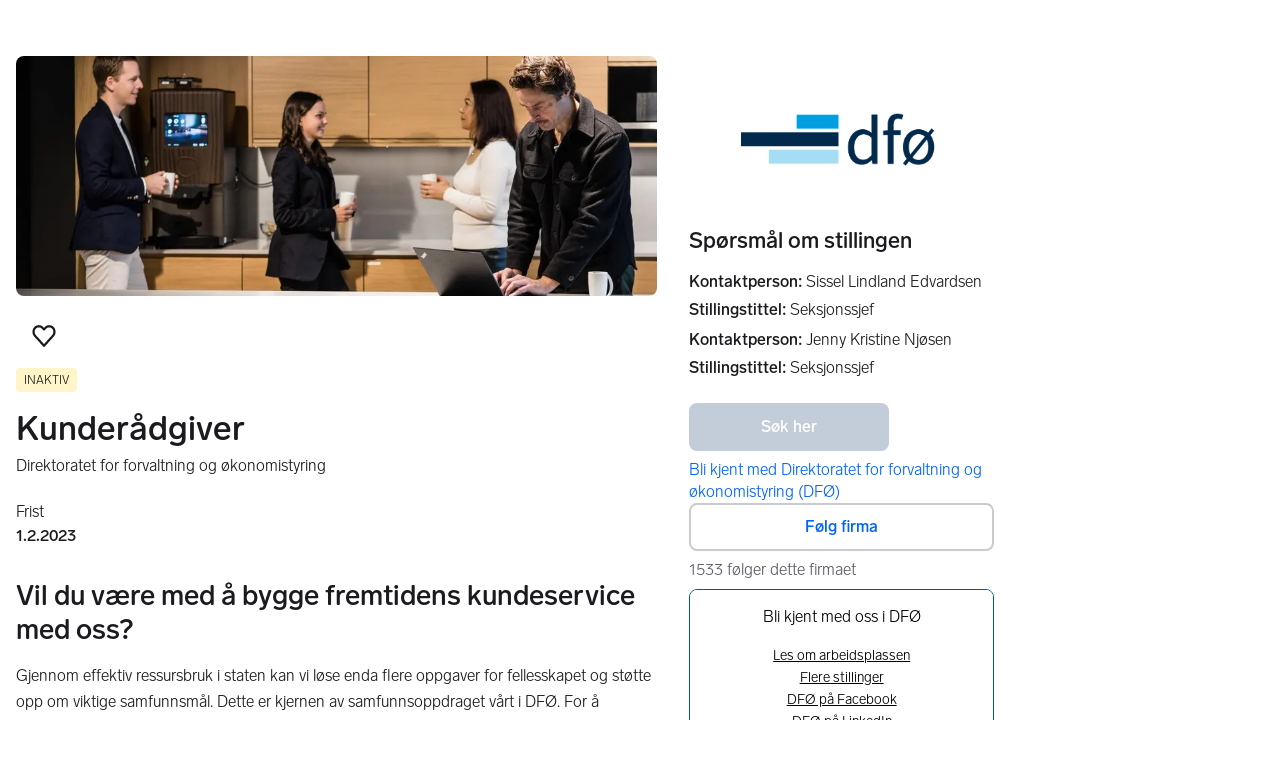

--- FILE ---
content_type: text/html; charset=utf-8
request_url: https://www.finn.no/job/ad/288983592
body_size: 41939
content:
<!DOCTYPE html><html lang="nb"><head><meta charSet="utf-8"/><meta name="viewport" content="width=device-width,initial-scale=1"/><link rel="preload" as="image" imageSrcSet="https://images.finncdn.no/dynamic/960w/2021/11/vertical-5/19/3/84a/75b/90-/492/9-1/1ec/-a2/81-/f78/559/ffc/8e3_1400998472.jpg 960w,https://images.finncdn.no/dynamic/640w/2021/11/vertical-5/19/3/84a/75b/90-/492/9-1/1ec/-a2/81-/f78/559/ffc/8e3_1400998472.jpg 640w,https://images.finncdn.no/dynamic/480w/2021/11/vertical-5/19/3/84a/75b/90-/492/9-1/1ec/-a2/81-/f78/559/ffc/8e3_1400998472.jpg 480w,https://images.finncdn.no/dynamic/400w/2021/11/vertical-5/19/3/84a/75b/90-/492/9-1/1ec/-a2/81-/f78/559/ffc/8e3_1400998472.jpg 400w,https://images.finncdn.no/dynamic/320w/2021/11/vertical-5/19/3/84a/75b/90-/492/9-1/1ec/-a2/81-/f78/559/ffc/8e3_1400998472.jpg 320w" fetchPriority="high"/><link rel="preload" as="image" href="https://images.finncdn.no/mmo/logo/logo/1933594738/20200605/8c15ac40-3d06-4013-9708-58ca19c3c8eb" imageSrcSet="" fetchPriority="high"/><script type="text/javascript" src="https://static.finncdn.no/_c/cookie-whitelist/v1.0.25/clean.min.js" async=""></script><script type="text/javascript" src="https://assets.finn.no/pkg/@finn-no/analytics/v26/analytics.min.js" async=""></script><meta name="format-detection" content="telephone=no"/><meta name="nmp:tracking:aurora" content="0"/><meta name="nmp:tracking:brand" content="FINN"/><meta name="nmp:tracking:app-name" content="job-item-web"/><meta content="0" property="mbl:login"/><meta content="app-id=526541908, app-argument=https://www.finn.no/job/ad/288983592" name="apple-itunes-app"/><meta content="app-id=no.finn.android" name="google-play-app"/><link href="android-app://no.finn.android/https:/www.finn.no/job/ad/288983592" rel="alternate"/><link rel="icon" href="https://www.finn.no/favicon.ico"/><link rel="icon" href="https://www.finn.no/favicon-t-16x16.png" sizes="16x16"/><link rel="icon" href="https://www.finn.no/favicon-t-32x32.png" sizes="32x32"/><link rel="icon" href="https://www.finn.no/favicon-t-96x96.png" sizes="96x96"/><link rel="icon" href="https://www.finn.no/favicon-t-192x192.png" sizes="192x192"/><link rel="apple-touch-icon" href="https://www.finn.no/apple-touch-icon-152x152.png"/><link rel="preload" href="https://assets.finn.no/pkg/@warp-ds/css/v2/tokens/finn-no.css" as="style"/><link rel="preload" href="https://assets.finn.no/pkg/@warp-ds/fonts/v1/finn-no.css" as="style"/><link rel="preload" href="https://assets.finn.no/pkg/@warp-ds/css/v2/resets.css" as="style"/><link rel="preload" href="https://assets.finn.no/pkg/@warp-ds/css/v2/components.css" as="style"/><title>Vil du være med å bygge fremtidens kundeservice med oss? | FINN.no</title><meta name="adid" content="288983592"/><meta name="description" content="Gjennom effektiv ressursbruk i staten kan vi løse enda flere oppgaver for fellesskapet og støtte opp om viktige samfunnsmål. Dette er kjernen av"/><meta property="og:title" content="Vil du være med å bygge fremtidens kundeservice med oss? | FINN.no"/><meta property="og:url" content="https://www.finn.no/job/ad/288983592"/><meta property="og:description" content="Gjennom effektiv ressursbruk i staten kan vi løse enda flere oppgaver for fellesskapet og støtte opp om viktige samfunnsmål. Dette er kjernen av"/><meta property="og:site_name" content="FINN"/><meta property="og:type" content="website"/><meta property="og:image" content="https://assets.finn.no/pkg/job-item-web/1.0.702/build/client/assets/job-default-social-card-yEzLtX1V.png"/><meta property="twitter:card" content="summary_large_image"/><meta property="twitter:site" content="@FINN_no"/><meta property="twitter:title" content="Vil du være med å bygge fremtidens kundeservice med oss? | FINN.no"/><meta property="twitter:description" content="Gjennom effektiv ressursbruk i staten kan vi løse enda flere oppgaver for fellesskapet og støtte opp om viktige samfunnsmål. Dette er kjernen av"/><meta property="twitter:image" content="https://assets.finn.no/pkg/job-item-web/1.0.702/build/client/assets/job-default-social-card-yEzLtX1V.png"/><link rel="canonical" href="https://www.finn.no/job/ad/288983592"/><meta name="robots" content="max-image-preview:large"/><meta name="robots" content="noindex, nofollow"/><link rel="modulepreload" href="https://assets.finn.no/pkg/job-item-web/1.0.702/build/client/assets/entry.client-D3BMWKoE.js"/><link rel="modulepreload" href="https://assets.finn.no/pkg/job-item-web/1.0.702/build/client/assets/jsx-runtime-D_zvdyIk.js"/><link rel="modulepreload" href="https://assets.finn.no/pkg/job-item-web/1.0.702/build/client/assets/chunk-JMJ3UQ3L-gzMVExKa.js"/><link rel="modulepreload" href="https://assets.finn.no/pkg/job-item-web/1.0.702/build/client/assets/index-BNlfrigW.js"/><link rel="modulepreload" href="https://assets.finn.no/pkg/job-item-web/1.0.702/build/client/assets/root-C65TXr4V.js"/><link rel="modulepreload" href="https://assets.finn.no/pkg/job-item-web/1.0.702/build/client/assets/clsx-CFOFhB-K.js"/><link rel="modulepreload" href="https://assets.finn.no/pkg/job-item-web/1.0.702/build/client/assets/job.ad._itemId._index-CtlzpPri.js"/><link rel="modulepreload" href="https://assets.finn.no/pkg/job-item-web/1.0.702/build/client/assets/common-meta-C8s-rE3-.js"/><link rel="stylesheet" href="https://assets.finn.no/pkg/@warp-ds/css/v2/tokens/finn-no.css"/><link rel="stylesheet" href="https://assets.finn.no/pkg/@warp-ds/fonts/v1/finn-no.css"/><link rel="stylesheet" href="https://assets.finn.no/pkg/@warp-ds/css/v2/resets.css"/><link rel="stylesheet" href="https://assets.finn.no/pkg/@warp-ds/css/v2/components.css"/><link rel="stylesheet" href="https://assets.finn.no/pkg/job-item-web/1.0.702/build/client/assets/root-DwvAcfmN.css"/></head><body><a href="#main-content" class="focus:s-bg absolute left-0 top-0 -z-10 px-10 py-5 opacity-0 focus:z-50 focus:opacity-100">Gå til annonsen</a><div id="page-header">
        <!-- FINN HEADER (VERSION: github-action-job-6362890-301-1) -->
        <style>html { font-size: 62.5%; }</style>
        <!--lit-part dpdi7DWzyz4=--><!--lit-node 0--><link rel="stylesheet" href="https://assets.finn.no/pkg/@warp-ds/fonts/v1/finn-no.css" />
                <!--lit-node 1--><link rel="stylesheet" href="https://assets.finn.no/pkg/@warp-ds/css/v2/tokens/finn-no.css" />
                <span>
                    <!--lit-node 3--><finn-topbar
                        
                        
                        
                        
                        
                        
                        
                        
                        
                        
                        
                     active-menu-item="NONE" sites="//www.finn.no" locale="nb" translations="{&quot;browser-warning.broadcast.aria-label&quot;:[&quot;Viktig melding&quot;],&quot;browser-warning.broadcast.content.expiration&quot;:[&quot;Fra 1. januar 2021 kan det hende at FINN ikke vil fungere for deg i det hele tatt, ettersom vi ikke lenger kommer til å støtte gamle versjoner av nettlesere.&quot;],&quot;browser-warning.broadcast.content.hello&quot;:[&quot;Hei! Vi ser at du bruker en eldre nettleser. Oppdater nettleseren din, så du er sikker på at FINN fungerer optimalt&quot;],&quot;browser-warning.broadcast.content.upgrade&quot;:[&quot;Vi anbefaler at du oppdaterer nettleseren eller enheten din til siste versjon. Eller hva med å teste en ny nettleser? Vi har noen forslag&quot;],&quot;browser-warning.broadcast.dismiss.aria-label&quot;:[&quot;Lukk&quot;],&quot;onboarding.dialog.button.back&quot;:[&quot;Tilbake&quot;],&quot;onboarding.dialog.button.discover-dba&quot;:[&quot;Utforsk den nye DBA&quot;],&quot;onboarding.dialog.button.finish&quot;:[&quot;Fullfør&quot;],&quot;onboarding.dialog.button.letsgo&quot;:[&quot;La oss sette i gang!&quot;],&quot;onboarding.dialog.button.next&quot;:[&quot;Neste&quot;],&quot;onboarding.dialog.button.remind-me-later&quot;:[&quot;Påminn meg senere&quot;],&quot;onboarding.dialog.button.take-tour&quot;:[&quot;Få en guidet tur&quot;],&quot;onboarding.dialog.content.first-screen.image.alttext.blocket&quot;:[&quot;Person som sklir ned en rød sklie, i retning av et FINN-skilt.&quot;],&quot;onboarding.dialog.content.first-screen.image.alttext.dba&quot;:[&quot;DBA-logo for lansering av ny plattform&quot;],&quot;onboarding.dialog.content.first-screen.image.alttext.tori&quot;:[&quot;En rød sirkel som inneholder ordene «ToriDiili – sikker betaling, problemfri levering».&quot;],&quot;onboarding.dialog.content.first-screen.text.blocket&quot;:[&quot;Dette er starten på nye FINN.no – med nye måter for å finne varer, lagre dem og selge. Torget er det samme som før, bare litt annerledes!&quot;],&quot;onboarding.dialog.content.first-screen.text.dba&quot;:[&quot;DBA har introdusert nye funksjoner som gjør det enklere å kjøpe og selge brukte ting. Ved å fortsette godtar jeg DBAs&quot;],&quot;onboarding.dialog.content.first-screen.text.tori&quot;:[&quot;Nå er den velkjente og sikre Tori enda tryggere og enklere å bruke. Du kan for eksempel handle gjennom Toris egen betalings- og frakttjeneste, ToriDiili.&quot;],&quot;onboarding.dialog.content.first-screen.title.blocket&quot;:[&quot;Vi har gjort noen endringer&quot;],&quot;onboarding.dialog.content.first-screen.title.dba&quot;:[&quot;Velkommen til en helt ny DBA-opplevelse&quot;],&quot;onboarding.dialog.content.first-screen.title.t-and-c-link-text.dba&quot;:[&quot;vilkår og betingelser.&quot;],&quot;onboarding.dialog.content.first-screen.title.tori&quot;:[&quot;Velkommen til det nye Tori!&quot;],&quot;onboarding.dialog.content.fourth-screen.image.alttext.blocket&quot;:[&quot;Hånd som holder et kamera som tar bilde av en polkadottmønstret vase på et bord.&quot;],&quot;onboarding.dialog.content.fourth-screen.image.alttext.dba&quot;:[&quot;Enkle, trygge salg med DBA. Eksempel på fraktalternativer basert på størrelsen på selgerens vare.&quot;],&quot;onboarding.dialog.content.fourth-screen.image.alttext.tori&quot;:[&quot;Selgerens profil i en annonse. Den viser navnet Liisa Andersson, identifisert person, Tori-bruker siden 2012. Selgeren har 16 vurderinger med en gjennomsnittlig vurdering på 8,7.&quot;],&quot;onboarding.dialog.content.fourth-screen.text.blocket&quot;:[&quot;Bedre utkast, bedre annonsestatistikk og spennende nye belønninger!&quot;],&quot;onboarding.dialog.content.fourth-screen.text.dba&quot;:[&quot;Du trenger ikke lenger utveksle personopplysninger eller ordne med betaling. Vi gjør alt for deg som selger, uten ekstra gebyrer.&quot;],&quot;onboarding.dialog.content.fourth-screen.text.tori&quot;:[&quot;Du kan se gjennom selgerens vurderinger og profil før du bestemmer deg for å kjøpe. Takket være kjøpsbeskyttelsen blir betalingen først overført til selgeren etter at du har hatt muligheten til å se over produktet etter levering.&quot;],&quot;onboarding.dialog.content.fourth-screen.title.blocket&quot;:[&quot;Selg brukt – bli belønnet&quot;],&quot;onboarding.dialog.content.fourth-screen.title.dba&quot;:[&quot;Enkle og trygge salg&quot;],&quot;onboarding.dialog.content.fourth-screen.title.tori&quot;:[&quot;Alle ToriDiili-kjøp inkluderer kjøpsbeskyttelse&quot;],&quot;onboarding.dialog.content.second-screen.image.alttext.blocket&quot;:[&quot;Hånd som holder en smarttelefon med bilde av en rød scooter.&quot;],&quot;onboarding.dialog.content.second-screen.image.alttext.dba&quot;:[&quot;Introduksjon til å sjekke vurderinger om handelspartnere. Profilkortet til Lisa Andersen, en bruker validert med MitID med en vurdering på 9,2 fra 16 vurderinger.&quot;],&quot;onboarding.dialog.content.second-screen.image.alttext.tori&quot;:[&quot;En smarttelefon som viser en Tori-annonse og en knapp med teksten «Legg inn et bud med ToriDiili».&quot;],&quot;onboarding.dialog.content.second-screen.text.blocket&quot;:[&quot;Flere søkemåter med flere kategorier og filtre. Enkel sending og sikre betalinger – som vanlig.&quot;],&quot;onboarding.dialog.content.second-screen.text.dba&quot;:[&quot;Se andres opplevelse med personen du handler med, før du kjøper eller selger.&quot;],&quot;onboarding.dialog.content.second-screen.text.tori&quot;:[&quot;Finn favoritter over hele Finland med bare noen få klikk! Du kan kjenne igjen annonser fra tjenesten ved hjelp av ToriDiili-logoen.&quot;],&quot;onboarding.dialog.content.second-screen.title.blocket&quot;:[&quot;Søk og handle smartere!&quot;],&quot;onboarding.dialog.content.second-screen.title.dba&quot;:[&quot;Se vurderinger fra andre&quot;],&quot;onboarding.dialog.content.second-screen.title.tori&quot;:[&quot;Handle som om du er i en nettbutikk&quot;],&quot;onboarding.dialog.content.third-screen.image.alttext.blocket&quot;:[&quot;Grønn sykkel med grå hjul og gult styre.&quot;],&quot;onboarding.dialog.content.third-screen.image.alttext.dba&quot;:[&quot;Kjøp sikkert med DBA i hele Danmark. Eksempelbetaling som viser en totalkostnad på 345 kr med et MobilePay-alternativ.&quot;],&quot;onboarding.dialog.content.third-screen.image.alttext.tori&quot;:[&quot;En smarttelefon som viser overskriften «Tilby ToriDiili – Toris nye frakt- og betalingstjeneste». En pil peker på pakkestørrelsen selgeren må velge ved sending.&quot;],&quot;onboarding.dialog.content.third-screen.text.blocket&quot;:[&quot;Sorter favoritter i lister og lagre så mange varslinger som du vil. I tillegg kan du se vurderinger av alle handler mellom enkeltpersoner, uansett hvordan du handler!&quot;],&quot;onboarding.dialog.content.third-screen.text.dba&quot;:[&quot;Nå kan du enkelt og trygt kjøpe varer fra hele Danmark med DBA gjennom Fiks ferdig.&quot;],&quot;onboarding.dialog.content.third-screen.text.tori&quot;:[&quot;Når du selger varen din med ToriDiili, trenger du ikke å utveksle kontaktinformasjon eller avtale betaling med kjøperen – dette håndteres automatisk gjennom Tori!&quot;],&quot;onboarding.dialog.content.third-screen.title.blocket&quot;:[&quot;Gå aldri glipp av et tilbud&quot;],&quot;onboarding.dialog.content.third-screen.title.dba&quot;:[&quot;Handle som om du er i en nettbutikk&quot;],&quot;onboarding.dialog.content.third-screen.title.tori&quot;:[&quot;Selg uten ekstra meldinger&quot;],&quot;onboarding.dialog.header.close-button.area-label&quot;:[&quot;Lukk&quot;],&quot;onboarding.dialog.header.close-icon.title&quot;:[&quot;Kryss&quot;],&quot;topbar.callout-wrapper-favorites.text&quot;:[&quot;Finn dine favoritter her&quot;],&quot;topbar.header.business-center.link&quot;:[&quot;For bedrifter&quot;],&quot;topbar.header.frontpage.link.aria-label&quot;:[&quot;Forside&quot;],&quot;topbar.header.logo.aria-label&quot;:[&quot;FINN.no logoen viser navnet FINN skrevet med hvit skrift i et lyseblått rektangel til høyre for en mørkeblå kvartsirkel.&quot;],&quot;topbar.header.messages.text&quot;:[&quot;Meldinger&quot;],&quot;topbar.header.new-ad.link&quot;:[&quot;Ny annonse&quot;],&quot;topbar.link.login&quot;:[&quot;Logg inn&quot;],&quot;topbar.link.profile&quot;:[&quot;Min &quot;,[&quot;brand&quot;]],&quot;topbar.notifications.link.aria-label&quot;:[&quot;Varslinger&quot;],&quot;topbar.notifications.link.text&quot;:[&quot;Varslinger&quot;],&quot;topbar.notifications.link.title&quot;:[&quot;Varslinger&quot;],&quot;topbar.profile-image.alt&quot;:[&quot;Mitt profilbilde&quot;],&quot;topbar.subtitle&quot;:[&quot;Mulighetenes marked&quot;]}" brand="FINN" links="{&quot;newAd&quot;:&quot;/create-item/start&quot;}" profile-image-url="https://images.finncdn.no/dynamic/80x80c/profile_placeholders/default" messaging-unread-count="0"><template shadowroot="open" shadowrootmode="open"><style>
                :host {
                    width: 100%;
                    display: block;
                    height: 50px;
                    margin-bottom: 16px;
                }

                .z-20 {
                    z-index: 20;
                }

                /* Reserve space for icons when not yet defined */
                w-icon-circle-user-filled-24:not(:defined),
                w-icon-circle-user-24:not(:defined),
                w-icon-bell-filled-24:not(:defined),
                w-icon-bell-24:not(:defined),
                w-icon-building-24:not(:defined),
                w-icon-circle-plus-filled-24:not(:defined),
                w-icon-circle-plus-24:not(:defined) {
                    display: inline-block;
                    width: 24px;
                    height: 24px;
                }
                /* Reserve height for messaging icon when not yet defined */
                .messaging-placeholder {
                    display: inline-block;
                    height: 24px;
                }

                @media print {
                    header {
                        position: static !important;
                    }
                }

                @media (min-width: 320px) {
                    .mobile-logo {
                        display: block;
                    }

                    .home-icon {
                        display: none;
                    }
                }

                @media (min-width: 812px) {
                    .finn-logo-text {
                        display: block;
                    }
                }
                @media (max-width: 319px) {
                    .mobile-logo {
                        display: none;
                    }
                    .logo {
                        flex-grow: 1;
                        margin-left: -16px;
                    }
                }

                @media (max-width: 767px) {
                    .mobile-logo svg {
                        width: 54px;
                    }

                    .for-business-icon {
                        display: none;
                    }
                }
                *,:before,:after{--w-rotate:0;--w-rotate-x:0;--w-rotate-y:0;--w-rotate-z:0;--w-scale-x:1;--w-scale-y:1;--w-scale-z:1;--w-skew-x:0;--w-skew-y:0;--w-translate-x:0;--w-translate-y:0;--w-translate-z:0;box-sizing:border-box;border-style:solid;border-width:0;border-color:var(--w-s-color-border)}html{font-size:62.5%}body{background-color:var(--w-s-color-background);min-height:100%;margin:0;overflow-y:scroll}body,:host{-webkit-text-size-adjust:100%;tab-size:4;-webkit-tap-highlight-color:transparent;font-family:var(--w-font-family);font-size:var(--w-font-size-m);line-height:var(--w-line-height-m);color:var(--w-s-color-text)}hr{color:inherit;border-top-width:1px;height:0}abbr:where([title]){-webkit-text-decoration:underline dotted;text-decoration:underline dotted}h1,h2,h3,h4,h5,h6{font-size:inherit;font-weight:700}a{cursor:pointer;color:var(--w-s-color-text-link);text-decoration:none}a:hover,a:focus,a:active{text-decoration:underline}a:focus-visible{outline:2px solid var(--w-s-color-border-focus);outline-offset:1px}b,strong{font-weight:700}code,kbd,samp,pre{font-family:ui-monospace,SFMono-Regular,Menlo,Monaco,Consolas,Liberation Mono,Courier New,monospace;font-size:1em}sub,sup{vertical-align:baseline;font-size:75%;line-height:0;position:relative}sub{bottom:-.25em}sup{top:-.5em}table{text-indent:0;border-color:inherit;border-collapse:collapse}button,input,optgroup,select,textarea{font-family:inherit;font-size:100%;font-weight:inherit;line-height:inherit;color:inherit;margin:0;padding:0}button,select{text-transform:none}button,[type=button],[type=reset],[type=submit]{-webkit-appearance:button}:-moz-focusring{outline:auto}:-moz-ui-invalid{box-shadow:none}progress{vertical-align:baseline}::-webkit-inner-spin-button{height:auto}::-webkit-outer-spin-button{height:auto}[type=search]{-webkit-appearance:textfield;outline-offset:-2px}::-webkit-search-decoration{-webkit-appearance:none}::-webkit-file-upload-button{-webkit-appearance:button;font:inherit}summary{display:list-item}blockquote,dl,dd,h1,h2,h3,h4,h5,h6,hr,figure,p,pre{margin:0}fieldset{margin:0;padding:0}legend{padding:0}ol,ul,menu{margin:0;padding:0;list-style:none}textarea{resize:vertical}input::placeholder,textarea::placeholder{opacity:1;color:var(--w-s-color-text-placeholder)}button,[role=button]{cursor:pointer}:disabled{cursor:default}img,svg,video,canvas,audio,iframe,embed,object{vertical-align:middle;display:block}img,video{max-width:100%;height:auto}h1{font-size:var(--w-font-size-xxl);line-height:var(--w-line-height-xxl)}h2{font-size:var(--w-font-size-xl);line-height:var(--w-line-height-xl)}h3{font-size:var(--w-font-size-l);line-height:var(--w-line-height-l)}h4{font-size:var(--w-font-size-m);line-height:var(--w-line-height-m)}h5{font-size:var(--w-font-size-s);line-height:var(--w-line-height-s)}dt,dd{margin:0 16px}h1,h2,h3,h4,h5,ul,ol,dl,p,blockquote{margin:0 0 8px}[hidden]{display:none!important}[tabindex="-1"]:focus:not(:focus-visible){outline:none}legend{float:left;width:100%;margin:0;padding:0;display:table}legend+*{clear:both}fieldset{border:0;min-width:0;margin:0;padding:.01em 0 0}body:not(:-moz-handler-blocked) fieldset{display:table-cell}svg{pointer-events:none}.page-container{background-color:var(--w-s-color-background);max-width:1010px;margin:0;padding:0 16px}@media (min-width:1300px){.page-container{margin-left:auto;margin-right:auto;padding-left:31px;padding-right:31px}}.bg-inherit{background-color:inherit}.border-b{border-bottom-width:1px}.border-b-2{border-bottom-width:2px}.border-transparent{border-color:#0000}.border-\[--w-color-navbar-border-selected\],.hover\:border-\[--w-color-navbar-border-selected\]:hover,.focus\:border-\[--w-color-navbar-border-selected\]:focus{border-color:var(--w-color-navbar-border-selected)}.rounded-full{border-radius:9999px}.text-\[--w-color-navbar-icon-selected\]{color:var(--w-color-navbar-icon-selected)}.block{display:block}.inline-block{display:inline-block}.flex{display:flex}.hidden{display:none}.no-underline,.hover\:no-underline:hover,.focus\:no-underline:focus,.active\:no-underline:active{text-decoration:none}.flex-auto{flex:auto}.focus\:outline-none:focus{outline-offset:2px;outline:2px solid #0000}.items-center{align-items:center}.justify-center{justify-content:center}.fixed{position:fixed}.relative{position:relative}.static{position:static}.z-20{z-index:20}.s-bg{background-color:var(--w-s-color-background)}.s-text{color:var(--w-s-color-text)}.s-icon-subtle{color:var(--w-s-color-icon-subtle)}.s-border{border-color:var(--w-s-color-border)}.w-full{width:100%}.-mb-4{margin-bottom:-.4rem}.ml-8{margin-left:.8rem}.pt-2{padding-top:.2rem}.font-bold{font-weight:700}.pointer-events-none{pointer-events:none}.whitespace-nowrap{white-space:nowrap}.text-12{font-size:var(--w-font-size-xs);line-height:var(--w-line-height-xs)}@media (max-width:479.9px){.lt-sm\:pr-0{padding-right:0}}@media (min-width:480px){.sm\:block{display:block}.sm\:hidden{display:none}}@media (min-width:768px){.md\:block{display:block}.md\:flex-none{flex:none}.md\:ml-10{margin-left:1rem}.md\:mr-auto{margin-right:auto}.md\:px-10{padding-left:1rem;padding-right:1rem}.md\:py-0{padding-top:0;padding-bottom:0}};
            </style><!--lit-part M2fsCbrOnUg=-->
            <header class="s-bg border-b s-border w-full fixed z-20" data-browser-warning="true">
                <!--lit-node 1--><span role="img" aria-label="FINN.no logoen viser navnet FINN skrevet med hvit skrift i et lyseblått rektangel til høyre for en mørkeblå kvartsirkel."></span>
                <nav
                    class="bg-inherit page-container flex notranslate lt-sm:pr-0"
                    style="height:49px"
                    aria-label="Topp"
                >
                    <!--lit-node 3--><a
                        href="//www.finn.no"
                        class="logo flex justify-center items-center md:mr-auto border-b-2 border-transparent hover:border-[--w-color-navbar-border-selected] focus:border-[--w-color-navbar-border-selected] focus:outline-none text-grey-800 no-underline hover:no-underline focus:no-underline active:no-underline "
                        aria-current="false"
                        aria-label="Forside"
                        data-automation-id="frontpage-link"
                        title="Forside"
                    >
                        <!--lit-part SN8e9rKRDzA=-->
                    <span class="sm:hidden">
                        <svg focusable="false" width="52" height="27" viewBox="0 0 124 64">
                            <title>FINN.no</title>
                            <path
                                fill="#06bffc"
                                d="M119.8 58V6c0-1-.8-1.9-1.9-1.9H66c-1 0-1.9.8-1.9 1.9v53.8H118c1 0 1.8-.8 1.8-1.8"
                            />
                            <path
                                fill="#0063fc"
                                d="M22.5 4.2H6C5 4.2 4.2 5 4.2 6v52c0 1 .8 1.9 1.9 1.9H60V41.5C59.9 20.9 43.2 4.2 22.5 4.2"
                            />
                            <path
                                fill="#fff"
                                d="M118 0H66c-3.3 0-6 2.7-6 6v17.4C53.2 9.6 38.9 0 22.5 0H6C2.7 0 0 2.7 0 6v52c0 3.3 2.7 6 6 6h112c3.3 0 6-2.7 6-6V6c0-3.3-2.7-6-6-6m1.8 58c0 1-.8 1.9-1.9 1.9H64.1V6c0-1 .8-1.9 1.9-1.9h52c1 0 1.9.8 1.9 1.9v52zM4.2 58V6C4.2 5 5 4.2 6 4.2h16.5c20.6 0 37.4 16.8 37.4 37.4v18.3H6c-1-.1-1.8-.9-1.8-1.9"
                            />
                        </svg>
                    </span>
                    <span class="flex items-center">
                        <span class="hidden sm:block">
                            <svg focusable="false" width="92" height="32" viewBox="0 0 184 64">
                                <title>FINN.no</title>
                                <path
                                    fill="#06bffc"
                                    d="M179.8 58V6c0-1-.8-1.9-1.9-1.9H66c-1 0-1.9.8-1.9 1.9v53.8H178c1 0 1.8-.8 1.8-1.8"
                                ></path>
                                <path
                                    fill="#0063fc"
                                    d="M22.5 4.2H6C5 4.2 4.2 5 4.2 6v52c0 1 .8 1.9 1.9 1.9H60V41.5C59.9 20.9 43.2 4.2 22.5 4.2"
                                ></path>
                                <path
                                    fill="#fff"
                                    d="M178 0H66c-3.3 0-6 2.7-6 6v17.4C53.2 9.6 38.9 0 22.5 0H6C2.7 0 0 2.7 0 6v52c0 3.3 2.7 6 6 6h172c3.3 0 6-2.7 6-6V6c0-3.3-2.7-6-6-6m1.8 58c0 1-.8 1.9-1.9 1.9H64.1V6c0-1 .8-1.9 1.9-1.9h112c1 0 1.9.8 1.9 1.9v52zM4.2 58V6C4.2 5 5 4.2 6 4.2h16.5c20.6 0 37.4 16.8 37.4 37.4v18.3H6c-1-.1-1.8-.9-1.8-1.9"
                                ></path>
                                <path
                                    fill="#fff"
                                    d="M110.1 21.1h-4.2c-.7 0-1.2.5-1.2 1.2v19.3c0 .7.5 1.2 1.2 1.2h4.2c.7 0 1.2-.5 1.2-1.2V22.3c0-.6-.6-1.2-1.2-1.2m-12 0H83c-.7 0-1.2.5-1.2 1.2v19.3c0 .7.5 1.2 1.2 1.2h4.2c.7 0 1.2-.5 1.2-1.2v-4h7.7c.7 0 1.2-.5 1.2-1.2v-3.2c0-.7-.5-1.2-1.2-1.2h-7.7v-4.9h9.7c.7 0 1.2-.5 1.2-1.2v-3.7c0-.5-.6-1.1-1.2-1.1m62.8 0h-4.2c-.7 0-1.2.5-1.2 1.2v9.5l-6.6-10c-.3-.4-.8-.7-1.3-.7h-3.2c-.7 0-1.2.5-1.2 1.2v19.3c0 .7.5 1.2 1.2 1.2h4.2c.7 0 1.2-.5 1.2-1.2v-9.4l6.5 9.8c.3.4.8.7 1.3.7h3.4c.7 0 1.2-.5 1.2-1.2V22.3c-.1-.6-.6-1.2-1.3-1.2m-25.4 0h-4.2c-.7 0-1.2.5-1.2 1.2v9.5l-6.6-10c-.3-.4-.8-.7-1.3-.7H119c-.7 0-1.2.5-1.2 1.2v19.3c0 .7.5 1.2 1.2 1.2h4.2c.7 0 1.2-.5 1.2-1.2v-9.4l6.5 9.8c.3.4.8.7 1.3.7h3.4c.7 0 1.2-.5 1.2-1.2V22.3c-.1-.6-.6-1.2-1.3-1.2"
                                ></path>
                            </svg>
                        </span>
                        <span class="font-bold text-12 ml-8 s-text hidden finn-logo-text"
                            ><!--lit-part-->Mulighetenes marked<!--/lit-part--></span
                        >
                        <span> </span
                    ></span>
                <!--/lit-part-->
                    </a>
                    <!--lit-part wbjyOmlNlQU=--> <!--lit-part 9xkkNt+Bi/4=--> <!--lit-node 0--><a
                      href="//www.finn.no/bedrift/velg"
                      class="border-transparent for-business-icon group flex flex-auto md:flex-none justify-center items-center md:py-0 md:px-10 md:ml-10 relative no-wrap text-12 no-underline min-width-0 border-b-2 hover:border-[--w-color-navbar-border-selected] focus:border-[--w-color-navbar-border-selected] focus:outline-none hover:no-underline focus:no-underline active:no-underline"
                      aria-current="false"
                      aria-label="For bedrifter"
                      data-automation-id="business-center-link"
                      title="For bedrifter"
                      
                      rel="nofollow"
                  >
                      <!--lit-part y4TVc9dmU1s=--><!--lit-node 0--><w-icon-building-24 class="-mb-4 s-icon-subtle"></w-icon-building-24><!--/lit-part-->
                      <span class="hidden md:block ml-8 s-text translate font-bold" style="color: #474445;"
                          ><!--lit-part-->For bedrifter<!--/lit-part--></span
                      >
                  </a><!--/lit-part-->
                              <!--lit-node 1--><a
                                  id="top-bar_notifications-link"
                                  href="//www.finn.no/notifications"
                                  class="border-transparent group flex flex-auto md:flex-none justify-center items-center md:py-0 md:px-10 md:ml-10 relative no-wrap text-12 no-underline  min-width-0 border-b-2 hover:border-[--w-color-navbar-border-selected] focus:border-[--w-color-navbar-border-selected] focus:outline-none hover:no-underline focus:no-underline active:no-underline"
                                  aria-current="false"
                                  aria-label="Varslinger"
                                  data-automation-id="notifications-link"
                                  title="Varslinger"
                                  
                                  rel="nofollow"
                              >
                                  <!--lit-part ISYYNefsTdw=--> <w-icon-bell-24 class="-mb-4 s-icon-subtle"></w-icon-bell-24><!--/lit-part-->
                                  <!--lit-node 3--><notification-bubble ></notification-bubble>
                                  <span class="hidden md:block ml-8 s-text translate font-bold" style="color: #474445;"
                                      ><!--lit-part-->Varslinger<!--/lit-part--></span
                                  >
                              </a>
                              <!--lit-node 6--><a
                                  href="//www.finn.no/create-item/start"
                                  class="border-transparent group flex flex-auto md:flex-none justify-center items-center md:py-0 md:px-10 md:ml-10 relative no-wrap text-12 no-underline min-width-0 border-b-2 hover:border-[--w-color-navbar-border-selected] focus:border-[--w-color-navbar-border-selected] focus:outline-none hover:no-underline focus:no-underline active:no-underline"
                                  aria-current="false"
                                  aria-label="Ny annonse"
                                  data-automation-id="new-ad-link"
                                  title="Ny annonse"
                                  
                                  rel="nofollow"
                              >
                                  <!--lit-part U9LtR7U/Q2s=--><w-icon-circle-plus-24 class="-mb-4 s-icon-subtle"></w-icon-circle-plus-24><!--/lit-part-->
                                  <span class="hidden md:block ml-8 s-text translate font-bold" style="color: #474445;"
                                      ><!--lit-part-->Ny annonse<!--/lit-part--></span
                                  >
                              </a>

                              <!--lit-node 10--><a
                                  id="top-bar_messages-link"
                                  href="//www.finn.no/messages"
                                  class="border-transparent group flex flex-auto md:flex-none justify-center items-center md:py-0 md:px-10 md:ml-10 relative no-wrap text-12 no-underline  min-width-0 border-b-2 hover:border-[--w-color-navbar-border-selected] focus:border-[--w-color-navbar-border-selected] focus:outline-none hover:no-underline focus:no-underline active:no-underline"
                                  aria-current="false"
                                  aria-label="Meldinger"
                                  data-automation-id="inbox-link"
                                  title="Meldinger"
                                  
                                  rel="nofollow"
                              >
                                  <!--lit-node 11--><messaging-icon
                                      text="Meldinger"
                                      count="0"
                                      
                                      
                                      
                                  >
                                      <!-- Placeholder with reserved width based on current brand -->
                                      <!--lit-node 13--><span
                                          class="messaging-placeholder"
                                          style="width: 86.766px;"
                                      ></span>
                                  </messaging-icon>
                              </a>
                              <!--lit-part V4jcaihQmOU=--><!--lit-node 0--><a
            href="//www.finn.no/auth/login"
            class="border-transparent group flex flex-auto md:flex-none justify-center items-center md:py-0 md:px-10 md:ml-10 relative no-wrap text-12 no-underline  min-width-0 border-b-2 hover:border-[--w-color-navbar-border-selected] focus:border-[--w-color-navbar-border-selected] focus:outline-none hover:no-underline focus:no-underline active:no-underline"
            aria-current="false"
            aria-label="Logg inn"
            data-automation-id="profile-link"
            title="Logg inn"
            
            rel="nofollow"
        >
            <span data-hj-suppress id="topbar_profile-image"><!--lit-part 00uwu7WAOQY=--><w-icon-circle-user-24 class="-mb-4 s-icon-subtle"></w-icon-circle-user-24><!--/lit-part--></span>
            <span class="hidden md:block ml-8 text-gray-800 translate font-bold" style="color: #474445;"
                ><!--lit-part-->Logg inn<!--/lit-part--></span
            >
        </a><!--/lit-part--><?><!--/lit-part-->
                </nav>
            </header>
        <!--/lit-part--></template></finn-topbar>
                    <!--lit-part BRUAAAUVAAA=--><?><!--/lit-part-->
                </span><!--/lit-part-->
        <topbar-data-service login-id="" spid-id="" api-url="https://www.finn.no/job/job-item-page/podium-resource/header/api"></topbar-data-service>
        <browser-warning enabled></browser-warning>
    </div><div>
    
  <script id="advertising-initial-state" type="application/json">
    {"env":"prod","logSessionId":"214a931d-bcaf-465b-b47c-b4029a5fa581","unleashFeatures":{"killswitch":{"feature":"killswitch","id":"advertising-podlet.killswitch","abtest":false,"enabled":false},"enableGamTestCampaign":{"feature":"enableGamTestCampaign","id":"advertising-podlet.enableGamTestCampaign","abtest":false,"enabled":false},"disableAdvertisingConfigApi":{"feature":"disableAdvertisingConfigApi","id":"advertising-podlet.disableAdvertisingConfigApi","abtest":false,"enabled":false},"killswitchPrebid":{"feature":"killswitchPrebid","id":"advertising-podlet.killswitchPrebid","abtest":false,"enabled":false},"overrideAfsPubId":{"feature":"overrideAfsPubId","id":"advertising-podlet.overrideAfsPubId","abtest":false,"enabled":true},"enableGlobalPrebidConfigs":{"feature":"enableGlobalPrebidConfigs","id":"advertising-podlet.enableGlobalPrebidConfigs","abtest":false,"enabled":true},"enableBatchRequestSplit":{"feature":"enableBatchRequestSplit","id":"advertising-podlet.enableBatchRequestSplit","abtest":false,"enabled":true},"afsForNonConsent":{"feature":"afsForNonConsent","id":"advertising-podlet.afsForNonConsent","abtest":false,"enabled":true},"enableTop1Wallpaper":{"feature":"enableTop1Wallpaper","id":"advertising-podlet.enableTop1Wallpaper","abtest":false,"enabled":false}},"amplitudeExperiments":{"experiments":{},"payloads":{}},"baseUrl":"https://www.finn.no/job/job-item-page/podium-resource/advertising","config":{"brand":"finn","deviceType":"desktop","vertical":"jobs","pageType":"object","subvertical":null,"adServer":{"afs":null,"gam":{"networkId":"23167417479","targeting":[{"key":"consent","value":["0"]},{"key":"county","value":["20012"]},{"key":"org_id","value":["1933594738"]},{"key":"industry","value":["INDUSTRY_IT","OCCUPATION_GOVERNMENT","INDUSTRY_FINANCE_ACCOUNTING"]},{"key":"sub_area","value":["20713"]},{"key":"vertical","value":["jobs"]},{"key":"job_title","value":["Kunderådgiver"]},{"key":"occupation","value":["5","381","28"]},{"key":"company_name","value":["Direktoratet for forvaltning og økonomistyring"]},{"key":"municipality","value":["20196"]},{"key":"job_positions","value":["2"]},{"key":"is_logged_in","value":["false"]},{"key":"device","value":["desktop"]},{"key":"page","value":["object"]}],"adUnitName":"finn-jobs","contentUrl":null},"prebid":{"targeting":[{"key":"consent","value":["0"]},{"key":"county","value":["20012"]},{"key":"org_id","value":["1933594738"]},{"key":"industry","value":["INDUSTRY_IT","OCCUPATION_GOVERNMENT","INDUSTRY_FINANCE_ACCOUNTING"]},{"key":"sub_area","value":["20713"]},{"key":"vertical","value":["jobs"]},{"key":"job_title","value":["Kunderådgiver"]},{"key":"occupation","value":["5","381","28"]},{"key":"company_name","value":["Direktoratet for forvaltning og økonomistyring"]},{"key":"municipality","value":["20196"]},{"key":"job_positions","value":["2"]},{"key":"is_logged_in","value":["false"]},{"key":"device","value":["desktop"]},{"key":"page","value":["object"]}]}},"placements":[{"adServer":{"type":"gam","config":{"path":"/23167417479/finn-jobs/wde/object/audience","mediaTypes":[{"type":"display","width":2,"height":2,"sizeName":"DISPLAY_2x2"}]}},"intermingle":{"grid":null,"list":null},"placementId":"advt_audience"}],"consent":"rejected","searchKey":"SEARCH_ID_BAP_COMMON"},"locale":"nb"}
  </script>
    <script>(()=>{(window.googletag??={}).cmd??=[]})();</script>
<script>(()=>(window.relevantDigital??={}).cmd??=[])();</script>
<script async="async" id="advt-script-relevant-digital-gam" src="https://schibstedno-cdn.relevant-digital.com/static/tags/674841ca854373f8fc57d8d9.js"></script>
<script async="async" id="advt-script-gam" src="https://securepubads.g.doubleclick.net/tag/js/gpt.js" defer="defer"></script>

    
  <!-- Keep this up here because it will be fixed, and should not have a relative parent. This DIV is styled from a GAM Wallpaper Creative and does not need to exist here.
  It will be created by the Creative if it doesn't exist. However, it is nice to have it here for understanding what it does -->
  <div id="wallpaper-container"></div>

  <div class='banners page-container' style='background-color: transparent;'>

  <advt-component placementId="advt_audience">
    <div id="advt_audience--container" slot="advt_audience--slot"></div>
  </advt-component>




    <div class="banners__left">
      <div class="banners__sticky-container">



      </div>
    </div>






    <div class="banners__right">
      <div class="banners__sticky-container">



      </div>
    </div>
  </div>

  <advt-dev-tool></advt-dev-tool>
  </div><div>
<style>broadcast-podlet-isolated:not(:defined) > template[shadowrootmode] ~ *  {opacity:0;visibility:hidden;}</style>
<broadcast-podlet-isolated>
  <template shadowrootmode="open">
    <style>@import url('https://assets.finn.no/pkg/@warp-ds/css/v2/resets.css');@import url('https://assets.finn.no/pkg/@warp-ds/css/v2/components.css');
    </style>
    <script type="application/json" id="broadcast-props">{"api":"https://www.finn.no/broadcasts","url":"https:/www.finn.no/job/job-item-page"}</script><section id="broadcast"></section>
  </template>
</broadcast-podlet-isolated>
<script>(()=>{function e(d){HTMLTemplateElement.prototype.hasOwnProperty("shadowRootMode")||d.querySelectorAll("template[shadowrootmode]").forEach(o=>{let n=o.getAttribute("shadowrootmode"),s=o.hasAttribute("shadowrootdelegatesfocus"),t=o.parentNode.attachShadow({mode:n,delegatesFocus:s});t.appendChild(o.content),o.remove(),e(t)})}var r;(r=document.currentScript)!=null&&r.previousElementSibling&&e(document.currentScript.previousElementSibling);})();
</script></div><main id="main-content" class="page-container"><div id="disable-links-wrapper"><div class="mb-16 flex min-h-40 items-center justify-between"><nav aria-labelledby="breadCrumbLabel"><h2 id="breadCrumbLabel" class="sr-only">Her er du</h2><div class="flex space-x-8"></div></nav></div><article class="grid gap-y-32 md:grid-cols-3 md:gap-x-32" id="ad"><section aria-label="Jobbdetaljer" class="flex flex-col md:col-span-2"><section><a aria-label="Les mer om arbeidsplassen" class="aspect-8/3 mb-16 block" href="https://finn.no/job/employer/company/181"><img alt="Bilde fra arbeidsgiver" class="rounded-8 object-cover" fetchPriority="high" loading="eager" src="https://images.finncdn.no/dynamic/1280w/2021/11/vertical-5/19/3/84a/75b/90-/492/9-1/1ec/-a2/81-/f78/559/ffc/8e3_1400998472.jpg" srcSet="https://images.finncdn.no/dynamic/960w/2021/11/vertical-5/19/3/84a/75b/90-/492/9-1/1ec/-a2/81-/f78/559/ffc/8e3_1400998472.jpg 960w,https://images.finncdn.no/dynamic/640w/2021/11/vertical-5/19/3/84a/75b/90-/492/9-1/1ec/-a2/81-/f78/559/ffc/8e3_1400998472.jpg 640w,https://images.finncdn.no/dynamic/480w/2021/11/vertical-5/19/3/84a/75b/90-/492/9-1/1ec/-a2/81-/f78/559/ffc/8e3_1400998472.jpg 480w,https://images.finncdn.no/dynamic/400w/2021/11/vertical-5/19/3/84a/75b/90-/492/9-1/1ec/-a2/81-/f78/559/ffc/8e3_1400998472.jpg 400w,https://images.finncdn.no/dynamic/320w/2021/11/vertical-5/19/3/84a/75b/90-/492/9-1/1ec/-a2/81-/f78/559/ffc/8e3_1400998472.jpg 320w"/></a><div class="flex flex-wrap items-center gap-8"><button aria-haspopup="dialog" aria-pressed="false" class="inline-flex items-center justify-center flex-row-reverse         py-12 px-16 text-m leading-[24] border-0 rounded-4 font-bold focusable justify-center transition-colors ease-in-out s-text bg-transparent hover:s-bg-hover active:s-bg-active      max-w-max" type="button" role="button"><span class="ml-14 sr-only">Legg til som favoritt.</span><svg aria-label="Ikon med hjerteomriss" xmlns="http://www.w3.org/2000/svg" width="24" height="24" fill="none" viewBox="0 0 16 16"><path fill="none" stroke="currentColor" stroke-linecap="round" stroke-linejoin="round" stroke-width="1.5" d="M8.002 14.5 2.035 7.892a3.888 3.888 0 0 1-.99-2.057 3.93 3.93 0 0 1 .328-2.267v0A3.528 3.528 0 0 1 2.415 2.23a3.425 3.425 0 0 1 1.532-.682 3.39 3.39 0 0 1 1.667.131 3.454 3.454 0 0 1 1.412.914l.976 1.035.974-1.034c.39-.418.875-.731 1.412-.913a3.39 3.39 0 0 1 1.665-.131 3.43 3.43 0 0 1 1.532.681c.448.352.806.81 1.041 1.336v0c.332.704.447 1.494.329 2.267a3.885 3.885 0 0 1-.99 2.056L8.002 14.5Z"></path></svg></button></div><div class="uppercase mt-8 py-4 px-8 border-0 rounded-4 text-xs inline-flex bg-[--w-color-badge-warning-background] s-text     ">Inaktiv</div></section><section class="mt-16"><h2 class="t2 md:t1 mb-6">Kunderådgiver</h2><p class="mb-24">Direktoratet for forvaltning og økonomistyring</p><ul class="mb-0 grid grid-cols-2 gap-16 md:grid-cols-3"><li class="flex flex-col ">Frist<!-- --> <span class="mt-2 font-bold">1.2.2023</span></li></ul></section><section class="mt-32"><h1 class="t2 mb-16">Vil du være med å bygge fremtidens kundeservice med oss?</h1><div class="import-decoration"><p></p><p>Gjennom effektiv ressursbruk i staten kan vi løse enda flere oppgaver for fellesskapet og støtte opp om viktige samfunnsmål. Dette er kjernen av samfunnsoppdraget vårt i DFØ. For å realisere visjonen om effektiv ressursbruk i staten jobber vi langs mange spor, og nå søker vi deg som vil bli med på laget.</p><p></p><h3><em>Vil du være med å bygge fremtidens kundeservice med oss?</em></h3><p></p><h3>Kunderådgivere</h3><p>Vi trenger flere dyktige medarbeidere som vil ha som primæroppgave å gi brukerstøtte til kundene våre. Vi benytter SAP HR i vår leveranse innen lønn og leverer SAP SF som HR-system til våre kunder. Vi ønsker å gi kundene våre den beste kundeopplevelsen, med god kvalitet og høy faglig kompetanse. Du vil i hovedsak besvare henvendelser innen lønn, reise og arbeidstid. Samt svare på henvendelser angående systemløsningene våre. For å trives som kunderådgiver hos oss er det en fordel om du liker å prate med kunder, jobbe bredt faglig (vi er generalister) og jobbe tett med kollegaer for å kunne gi kunden best mulig service. Vi søker deg som har lyst til å være en del av et sterkt fagmiljø i en divisjon i vekst. Høres dette interessant ut og kunne du tenke deg å bli en del av vårt kompetente og serviceorienterte team, der kundeopplevelsen står i sentrum?</p><p><br /><br /></p><h3>Arbeidsoppgaver</h3><p>Dine arbeidsoppgaver vil blant annet være:</p><ul><li>faglig brukerstøtte og veiledning via telefon, chat og skriftlig saksbehandling</li><li>kontinuerlig bidra til forbedring og informasjonsdeling internt</li><li>deltakelse og aktiv bidragsyter i faggrupper</li></ul><p><br /><br /></p><h3><strong>Om avdelingen du kommer til å jobbe i </strong></h3><p>Stillingene er plassert i avdeling for kunde- og kompetansetjenester ved lønnsdivisjonen i DFØ. Avdelingen teller 46 ansatte fordelt på to seksjoner. Vi tilbyr spennende arbeidsoppgaver i en virksomhet med et viktig samfunnsoppdrag - hos oss er du med på å bidra til effektiv ressursbruk i staten.</p><p><br /><br /></p><h3>Kvalifikasjonskrav</h3><strong>Vi søker deg som har:</strong><ul><li>bachelorgrad, relevant erfaring kan kompensere for manglende utdanning</li><li>svært gode kommunikasjonsevner på norsk, både skriftlig og muntlig</li><li>interesse for IT og god teknologisk forståelse</li><li>erfaring med:<ul><li>skriftlig og muntlig saksbehandling</li><li>saksbehandlingssystem</li><li>kundeservice</li></ul></li></ul><p></p><strong>Det er ønskelig at du også har:</strong><ul><li>god kjennskap til lønnssystem og/eller HR-system (fortrinnsvis SAP)</li><li>relevant erfaring fra:<ul><li>lønn eller HR</li><li>brukerstøtte for systemløsninger</li><li>kundedialog i ulike kanaler som telefon, chat, nettsamfunn</li></ul></li></ul><p><br /><br /></p><h3>Personlige egenskaper</h3><ul><li>aktivt deler informasjon og kunnskap med dine kollegaer</li><li>er selvgående, løsningsorientert og tar eierskap til oppgaver</li><li>trives med varierte oppgaver innen et bredt fagfelt</li><li>har en utpreget serviceinnstilling og kundefokus</li></ul><p><br /><br /></p><h3>Vi tilbyr deg</h3><ul><li>interessante og varierte arbeidsoppgaver i en virksomhet med et viktig samfunnsoppdrag - hos oss er du med på å bidra til effektiv ressursbruk i staten</li><li>et godt faglig og sosialt arbeidsmiljø</li><li>muligheter for relevante kurs og sertifiseringer</li><li>en stabil arbeidsgiver med fleksibel arbeidstid (inkludert sommertid), gode velferdsordninger og mulighet for trening i arbeidstiden</li><li>lyse og moderne lokaler i Mediegården i Stavanger sentrum</li><li>medlemskap i en av landets beste pensjonsordninger, Statens Pensjonskasse spk.no, som også tilbyr deg svært gode pensjons-, forsikrings- og boliglånsordninger</li></ul><p></p><p>Du får mange goder av å jobbe i staten. Mer om dem kan du finne på Arbeidsgiverportalen: https://arbeidsgiver.difi.no/lonn-goder-og-reise</p><p><br /><br /></p><h3>Betingelser</h3><p>Du vil få stilling som førstekonsulent eller rådgiver, med lønn fra kr 485 500 til kr 593 500 avhengig av kompetansen og erfaringen din. Det er 6 måneder prøvetid. Den som blir tilbudt stillingen må legge frem en utvidet politiattest.</p><p><br /><br /></p><h3>Vi hører gjerne fra deg dersom du har spørsmål</h3><p>Ta kontakt med seksjonssjef Sissel Lindland Edvardsen på telefon 45503490, eller seksjonssjef Jenny Kristine Njøsen på telefon 90917447. Du finner mer informasjon om DFØ på dfo.no. Velkommen som søker hos oss i DFØ.</p><p><br /><br /></p><h3>Mangfold i DFØ</h3><p>I DFØ tror vi at mangfold gir oss bredere perspektiver, og at medarbeidere med ulik livserfaring og bakgrunn gjør oss i stand til å skape enda bedre løsninger i samfunnsoppdraget vårt. Derfor oppfordrer vi alle til å søke jobb hos oss.</p><p></p><p>Dersom du har en funksjonsnedsettelse, innvandrerbakgrunn eller hull i CV-en, så kan du bli positivt særbehandlet dersom du krysser av for dette når du søker på stillingen. Vi inviterer alltid minst én kvalifisert søker fra hver av disse gruppene til intervju. Du kan lese mer om positiv særbehandling her: http://arbeidsgiver.difi.no/positivsaerbehandling.</p><p><br /><br /></p><h3>Praktisk informasjon om søkeprosessen</h3><p>Du søker på stillingen via rekrutteringsportalen vår. Vi ber deg om å laste opp relevante vitnemål og attester. Vitnemål og/eller karakterutskrifter kan du hente fra Vitnemålportalen. Dersom du har utdanning fra utlandet, ber vi om at du legger ved godkjenning fra NOKUT. Vi vurderer søknaden din på bakgrunn av den informasjonen du har sendt oss når søknadsfristen har passert. Det er derfor viktig at du i søknaden din viser hvordan kompetansen din fyller de kvalifikasjonskravene som er beskrevet i annonsen.</p><p><br /><br /></p><h3>Søkerlister</h3><p>Når søknadsfristen har gått ut lager vi offentlig søkerliste. Dersom du ønsker å reservere deg fra å bli oppført på denne, må du krysse av for å begrunne dette i søknaden din. Vi tar kontakt med deg hvis vi ikke kan imøtekomme ønsket ditt om å ikke bli oppført på søkerlista.</p><p><br /><br /></p><h3>Om DFØ</h3><p>Direktoratet for forvaltning og økonomistyring (DFØ) er statens fagorgan for økonomistyring, gode beslutningsgrunnlag for statlige tiltak, organisering og ledelse i staten, samt for anskaffelser i offentlig sektor. Vi leverer lønns- og regnskapstjenester til rundt 90 prosent av statsforvaltningen og har ansvaret for forvaltning og drift av statsregnskapet og statens konsernkontoordning.</p><p></p><p>Vi skal bidra til effektiv ressursbruk i staten gjennom kompetansetiltak, rådgivning, fellestjenester og utvikling av metoder og verktøy. Vi har om lag 750 ansatte, fordelt på Oslo, Stavanger og Trondheim.</p><p></p><p></p><br /><br /></div></section><div class="mt-32">
<style>job-jobmatch-podlet-isolated:not(:defined) > template[shadowrootmode] ~ *  {opacity:0;visibility:hidden;}</style>
<job-jobmatch-podlet-isolated>
  <template shadowrootmode="open">
    <style>@import url('https://assets.finn.no/pkg/@warp-ds/css/v2/resets.css');@import url('https://assets.finn.no/pkg/@warp-ds/css/v2/components.css');
    </style>
    
		<link href="https://assets.finn.no/pkg/job-jobmatch-podlet/0.0.237/styles.css" rel="stylesheet">
		<script>window.jobmatchLoadContext = { isLoggedIn: false, loginUrl: "https://www.finn.no/auth/login", profileCompleteness: undefined, proxyBase: "https://www.finn.no/job/job-item-page/podium-resource/jobmatch", adId: "288983592" };</script>
		<div id="jobmatch-wrapper" class="gradient-border rounded-8 px-24 py-32 text-center sm:text-left">
			<div class="flex items-center justify-center sm:justify-start gap-[6px] mb-20">
				<h2 class="t4 m-0">JobbMatch</h2>
				<span class="gradient-border rounded-4 text-s px-[6px] s-text-subtle leading-[22px]">Beta</span>
			</div>
			<div class="relative inline-block">
				<svg id="gauge" width="160" height="86.5" viewBox="0 0 160 86.5" xmlns="http://www.w3.org/2000/svg" style="--gauge-value: 50; --gauge-color-value: var(--w-blue-600); --gauge-color-bg: var(--w-blue-300);">
					<circle
						class="gauge-bg"
						cx="80"
						cy="6.5"
						r="73.5"
						fill="none"
						stroke="var(--gauge-color-bg)"
						stroke-width="13"
						stroke-linecap="round" />
					
					<circle
						id="gauge-value"
						class="gauge-value"
						cx="80"
						cy="6.5"
						r="73.5"
						fill="none"
						stroke="var(--gauge-color-value)"
						stroke-width="13"
						stroke-linecap="round" />
				</svg>
				<span id="gauge-score" class="t3 absolute w-full text-center bottom-0 left-0">
					<svg class="w-[35px] h-[36px] m-auto" fill="none" xmlns="http://www.w3.org/2000/svg" viewBox="0 0 35 36"><rect width="35" height="36" rx="17.5" fill="#E1EDFE"/><path d="M16.752 20.446c-.25 0-.44-.051-.572-.154a.614.614 0 0 1-.198-.484c0-.572.044-1.034.132-1.386.103-.352.3-.711.594-1.078.293-.367.755-.821 1.386-1.364.293-.25.433-.367.418-.352.572-.484.99-.895 1.254-1.232.279-.352.418-.77.418-1.254 0-.587-.227-1.056-.682-1.408-.455-.367-1.049-.55-1.782-.55-.543 0-1.056.103-1.54.308-.484.205-1.034.535-1.65.99a.878.878 0 0 1-.528.198c-.205 0-.396-.103-.572-.308l-.396-.462c-.147-.161-.22-.33-.22-.506 0-.22.103-.41.308-.572.748-.616 1.496-1.07 2.244-1.364a6.744 6.744 0 0 1 2.442-.44c1.423 0 2.589.367 3.498 1.1.91.719 1.364 1.716 1.364 2.992a3.49 3.49 0 0 1-.33 1.54c-.205.44-.477.836-.814 1.188a18.84 18.84 0 0 1-1.364 1.254l-.352.308c-.63.557-1.063.99-1.298 1.298-.235.308-.389.704-.462 1.188a.543.543 0 0 1-.242.418c-.132.088-.315.132-.55.132h-.506Zm.22 4.774c-.44 0-.821-.154-1.144-.462a1.59 1.59 0 0 1-.484-1.166c0-.425.161-.792.484-1.1a1.564 1.564 0 0 1 1.144-.484c.44 0 .814.161 1.122.484.323.308.484.675.484 1.1 0 .455-.161.843-.484 1.166a1.528 1.528 0 0 1-1.122.462Z" fill="#3F3F46"/></svg>
				</span>
			</div>
			<div id="content">
				<h3 class="t3 my-16">Er du kvalifisert for jobben?</h3>
				<p class="text-body mb-16">Nysgjerrig på om du kvalifiserer til denne jobben? Med JobbMatch får du umiddelbar tilbakemelding på hvor godt din profil matcher stillingsutlysningen.</p>
				<button class="py-10 px-14 text-m leading-[24] border-2 rounded-8 font-bold focusable justify-center transition-colors ease-in-out s-text-link s-border s-bg hover:s-bg-hover hover:s-border-hover active:s-bg-active max-w-max" id="fetch-jobmatch">Sjekk om jeg er kvalifisert</button>
			</div>
		</div>
  </template>
</job-jobmatch-podlet-isolated>
<script>(()=>{function e(d){HTMLTemplateElement.prototype.hasOwnProperty("shadowRootMode")||d.querySelectorAll("template[shadowrootmode]").forEach(o=>{let n=o.getAttribute("shadowrootmode"),s=o.hasAttribute("shadowrootdelegatesfocus"),t=o.parentNode.attachShadow({mode:n,delegatesFocus:s});t.appendChild(o.content),o.remove(),e(t)})}var r;(r=document.currentScript)!=null&&r.previousElementSibling&&e(document.currentScript.previousElementSibling);})();
</script></div><section class="mt-24"><h2 class="t3">Om arbeidsgiveren</h2><div class="import-decoration"><p>DFØ | Direktoratet for forvaltning og økonomistyring (dfo.no) </p></div><ul class="space-y-6 mb-0 mt-24"><li><span class="font-bold">Antall stillinger<!-- -->:</span> <!-- -->2</li><li><span class="font-bold">Sted<!-- -->:</span> <!-- -->Nykirkebakken 2a, 4013 Stavanger,<!-- --> <!-- -->4013<!-- --> <a href="https://www.finn.no/job/search?location=2.20001.20012.20196">Stavanger</a></li><li><span class="font-bold">Bransje<!-- -->:</span> <a href="https://www.finn.no/job/search?industry=65">IT</a>, <a href="https://www.finn.no/job/search?industry=66">Offentlig administrasjon</a>, <a href="https://www.finn.no/job/search?industry=64">Økonomi og regnskap</a></li><li><span class="font-bold">Stillingsfunksjon<!-- -->:</span> <!-- -->Brukerstøtte/support<!-- -->, <!-- -->IT-support<!-- -->, <!-- -->Kundeservice</li></ul></section><div id="um-hotjar-item-page-feedback-survey"></div><section class="mt-32"><h2 class="t3 mb-16">Nøkkelord</h2><p class="mb-0 first-letter:uppercase">brukerstøtte, veiledning, saksbehandling, kundeservice</p></section></section><aside aria-label="Tilleggsinformasjon om stillingen og søknadsknapp" class="flex flex-col gap-32"><section><div data-testid="company-logo-section" class="aspect-16/9 flex items-center justify-center "><a class="company-logo left-[50%] top-[50%] block flex h-full w-full items-center justify-center" href="https://www.finn.no/job/employer/company/181"><img alt="Direktoratet for forvaltning og økonomistyring logo" class="h-auto max-h-full w-auto max-w-full" fetchPriority="high" loading="eager" src="https://images.finncdn.no/mmo/logo/logo/1933594738/20200605/8c15ac40-3d06-4013-9708-58ca19c3c8eb" srcSet=""/></a></div></section><section><h2 class="t3 mb-16">Spørsmål om stillingen</h2><ul class="space-y-6 "><li><span class="font-bold">Kontaktperson<!-- -->:</span> <!-- -->Sissel Lindland Edvardsen</li><li><span class="font-bold">Stillingstittel<!-- -->:</span> <!-- -->Seksjonssjef</li></ul><ul class="space-y-6 "><li><span class="font-bold">Kontaktperson<!-- -->:</span> <!-- -->Jenny Kristine Njøsen</li><li><span class="font-bold">Stillingstittel<!-- -->:</span> <!-- -->Seksjonssjef</li></ul></section><section><div class="md:w-[200px]">
<style>jobApplyPodlet-isolated:not(:defined) > template[shadowrootmode] ~ *  {opacity:0;visibility:hidden;}</style>
<jobApplyPodlet-isolated>
  <template shadowrootmode="open">
    <style>@import url("https://assets.finn.no/pkg/@fabric-ds/css/v1/fabric.min.css");</style>
            <link href="https://assets.finn.no/pkg/job-apply-podlet/1.0.35/styles.css" rel="stylesheet">
            <button type='button' class='button mb-8 mt-16 w-full max-w-none' disabled>
    Søk her
</button>

        
  </template>
</jobApplyPodlet-isolated>
<script>(()=>{function e(d){HTMLTemplateElement.prototype.hasOwnProperty("shadowRootMode")||d.querySelectorAll("template[shadowrootmode]").forEach(o=>{let n=o.getAttribute("shadowrootmode"),s=o.hasAttribute("shadowrootdelegatesfocus"),t=o.parentNode.attachShadow({mode:n,delegatesFocus:s});t.appendChild(o.content),o.remove(),e(t)})}var r;(r=document.currentScript)!=null&&r.previousElementSibling&&e(document.currentScript.previousElementSibling);})();
</script></div></section><section><ul class="mb-0"><li><a href="https://www.finn.no/job/employer/company/181">Bli kjent med Direktoratet for forvaltning og økonomistyring (DFØ)</a></li></ul></section><section><div class="follow-company-podlet"><follow-company-podlet>
        <script data-follow-company type='application/json'>
          {"followCompanyProps":{"followerCount":1533,"isUserSubscribed":false,"userAuthenticated":false,"isPreview":false,"trackerName":"pulse"}}
        </script>
        <link rel='stylesheet' href='https://assets.finn.no/pkg/follow-company-podlet/1.0.29/unocss.css' />
        <div data-inner-node=''><div><button class="min-w-full  py-10 px-14 text-m leading-[24] border-2 rounded-8 font-bold focusable justify-center transition-colors ease-in-out s-text-link s-border s-bg hover:s-bg-hover hover:s-border-hover active:s-bg-active           max-w-max" type="button" role="button">Følg firma</button><p class="s-text-subtle pt-8">1533 følger dette firmaet</p><div class="overflow-hidden h-0" aria-hidden="true" data-testid="expand-transition"></div></div></div>
      </follow-company-podlet></div></section><div class="rounded-8 overflow-hidden" style="background-color:#FFFFFF;border:1px solid #005B91"><h2 class="h4 mb-0 p-16 text-center font-normal" style="background:#FFFFFF;color:#000000">Bli kjent med oss i DFØ</h2><div class="p-16 text-center pt-0"><ul class="flex flex-col gap-8"><li><a class="s-text text-caption underline" href="https://www.finn.no/job/employer/company/181" style="color:#000000">Les om arbeidsplassen</a></li><li><a class="s-text text-caption underline" href="https://www.finn.no/job/employer/company/181?activeAds=" style="color:#000000">Flere stillinger</a></li><li><a class="s-text text-caption underline" href="https://www.facebook.com/direktoratetforokonomistyring/" rel="noopener noreferrer nofollow" style="color:#000000" target="_blank">DFØ på Facebook</a></li><li><a class="s-text text-caption underline" href="https://www.linkedin.com/company/direktoratet-for-forvaltning-og-okonomistyring/" rel="noopener noreferrer nofollow" style="color:#000000" target="_blank">DFØ på LinkedIn</a></li></ul><a class="rounded-8 mt-16 block w-full border p-10 hover:no-underline" href="https://www.dfo.no/om-dfo/jobb-i-dfo" rel="noopener noreferrer nofollow" style="background-color:#005B91;color:#FFFFFF;border-color:#005B91" target="_blank">Karrieresidene våre</a><a href="https://www.finn.no/job/employer/company/181"><img alt="Bedriftens profilbilde" class="rounded-8 mt-16 object-contain" fetchPriority="auto" loading="lazy" src="https://images.finncdn.no/dynamic/1280w/2021/11/vertical-5/19/3/ec9/df5/d0-/492/7-1/1ec/-a2/81-/f78/559/ffc/8e3_15121944.jpg" srcSet="https://images.finncdn.no/dynamic/960w/2021/11/vertical-5/19/3/ec9/df5/d0-/492/7-1/1ec/-a2/81-/f78/559/ffc/8e3_15121944.jpg 960w,https://images.finncdn.no/dynamic/640w/2021/11/vertical-5/19/3/ec9/df5/d0-/492/7-1/1ec/-a2/81-/f78/559/ffc/8e3_15121944.jpg 640w,https://images.finncdn.no/dynamic/480w/2021/11/vertical-5/19/3/ec9/df5/d0-/492/7-1/1ec/-a2/81-/f78/559/ffc/8e3_15121944.jpg 480w,https://images.finncdn.no/dynamic/400w/2021/11/vertical-5/19/3/ec9/df5/d0-/492/7-1/1ec/-a2/81-/f78/559/ffc/8e3_15121944.jpg 400w,https://images.finncdn.no/dynamic/320w/2021/11/vertical-5/19/3/ec9/df5/d0-/492/7-1/1ec/-a2/81-/f78/559/ffc/8e3_15121944.jpg 320w"/></a></div></div><section><h2 class="t3 mb-16">Firmaets beliggenhet</h2><p>Nykirkebakken 2a, 4013 Stavanger,<!-- --> <!-- -->4013<!-- --> <!-- -->Stavanger</p><a href="https://www.finn.no/map?adId=288983592&amp;lat=58.97091006250172&amp;lon=5.737078280094354&amp;zoom=14&amp;showPin=true" rel="nofollow" class="rounded-8 inline-flex overflow-hidden"><img alt="Kart" fetchPriority="low" loading="lazy" src="https://maptiles.finncdn.no/staticmap?lat=58.97091006250172&amp;lng=5.737078280094354&amp;zoom=14&amp;size=400x300&amp;maptype=norwayVector&amp;showPin=true"/></a></section><section><div class="job-profile-entry-podlet">
<style>job-profile-entry-podlet-isolated:not(:defined) > template[shadowrootmode] ~ *  {opacity:0;visibility:hidden;}</style>
<job-profile-entry-podlet-isolated>
  <template shadowrootmode="open">
    <style>@import url('https://assets.finn.no/pkg/@warp-ds/css/v2/resets.css');@import url('https://assets.finn.no/pkg/@warp-ds/css/v2/components.css');
    </style>
    <div id="root" data-props="eyJmaW5uQmFzZSI6Imh0dHBzOi8vd3d3LmZpbm4ubm8iLCJoYXNBY3RpdmVFbXBsb3ltZW50V2l0aFNhbGFyeSI6ZmFsc2V9"><link rel="preload" as="image" href="https://assets.finn.no/pkg/job-profile-entry-podlet/1.0.163/assets/salary-illustration.svg"/><style data-precedence="medium" data-href="Button">.w-button,
.w-button--secondary {
  /* Local scoped variables, given the default button (the secondary variant) as a default */
  --_background: var(--background, var(--w-s-color-background));
  --_background-hover: var(--background-hover, var(--w-s-color-background-hover));
  --_background-active: var(--background-active, var(--w-s-color-background-active));
  --_text-color: var(--color, var(--w-s-color-text-link));
  --_border-width: var(--border-width, 2px);
  --_border: var(--border, var(--w-s-color-border));
  --_border-hover: var(--border-hover, var(--w-s-color-border-hover));
  --_border-active: var(--border-active, var(--w-s-color-border-active));
  --_border-radius: var(--border-radius, 8px);
  --_font-size: var(--font-size, var(--w-font-size-m));
  --_line-height: var(--line-height, var(--w-line-height-m));
  --_font-weight: var(--font-weight, bold);
  --_padding-x: var(--padding-x, 16px);
  --_padding-y: var(--padding-y, 13px);

  /* Base setup for all buttons */
  display: inline-flex;
  justify-content: center;
  align-items: center;
  text-align: center;
  cursor: pointer;
  transition:
    color 150ms cubic-bezier(0.4, 0, 0.2, 1),
    background-color 150ms cubic-bezier(0.4, 0, 0.2, 1),
    border-color 150ms cubic-bezier(0.4, 0, 0.2, 1),
    fill 150ms cubic-bezier(0.4, 0, 0.2, 1),
    stroke 150ms cubic-bezier(0.4, 0, 0.2, 1);

  /* Hook the local vars up to the button stuff  */
  background-color: var(--_background);
  color: var(--_text-color);
  border: var(--_border-width) solid var(--_border);
  border-radius: var(--_border-radius);
  padding: calc(var(--_padding-y) - var(--_border-width)) calc(var(--_padding-x) - var(--_border-width));
  font-size: var(--_font-size);
  line-height: var(--_line-height);
  font-weight: var(--_font-weight);
}

.w-button:hover {
  background-color: var(--_background-hover);
  border-color: var(--_border-hover);
}

.w-button:active {
  background-color: var(--_background-active);
  border-color: var(--_border-active);
}

.w-button:focus-visible {
  outline: 2px solid var(--w-s-color-border-focus);
  outline-offset: var(--w-outline-offset, 1px);
}

/* Variants config */
.w-button--primary {
  --background: var(--w-s-color-background-primary);
  --background-hover: var(--w-s-color-background-primary-hover);
  --background-active: var(--w-s-color-background-primary-active);
  --color: var(--w-s-color-text-inverted);
  --border-width: 0px;
}
.w-button--negative {
  --background: var(--w-s-color-background-negative);
  --background-hover: var(--w-s-color-background-negative-hover);
  --background-active: var(--w-s-color-background-negative-active);
  --color: var(--w-s-color-text-inverted);
  --border-width: 0px;
}
.w-button--negative-quiet {
  --background: transparent;
  --background-hover: var(--w-s-color-background-negative-subtle-hover);
  --background-active: var(--w-s-color-background-negative-subtle-active);
  --color: var(--w-s-color-text-negative);
  --border-width: 0px;
}
.w-button--utility {
  --background: var(--w-s-color-background);
  --background-hover: var(--w-s-color-background-hover);
  --background-active: var(--w-s-color-background-active);
  --color: var(--w-s-color-text);
  --border-radius: 4px;
  --border-width: 1px;
}
.w-button--utility-quiet {
  --background: transparent;
  --color: var(--w-s-color-text);
  --border-width: 0px;
}
.w-button--overlay {
  --background: var(--w-color-background);
  --background-hover: var(--w-color-background-hover);
  --background-active: var(--w-color-background-active);
  --color: var(--w-s-color-text);
  --border-radius: 9999px;
  --border-width: 0px;
}
.w-button--overlay-quiet {
  --background: transparent;
  --background-hover: var(--w-s-color-background-hover);
  --background-active: var(--w-s-color-background-active);
  --color: var(--w-s-color-text);
  --border-radius: 9999px;
  --border-width: 0px;
}
.w-button--overlay-inverted {
  --background: var(--w-s-color-background-inverted);
  --background-hover: var(--w-s-color-background-inverted-hover);
  --background-active: var(--w-s-color-background-inverted-active);
  --color: var(--w-s-color-text-inverted);
  --border-radius: 9999px;
  --border-width: 0px;
}
.w-button--overlay-inverted-quiet {
  --background: transparent;
  --background-hover: var(--w-s-color-background-inverted-hover);
  --background-active: var(--w-s-color-background-inverted-active);
  --color: var(--w-s-color-text-inverted);
  --border-radius: 9999px;
  --border-width: 0px;
}

.w-button--link {
  --background: none;
  --background-hover: none;
  --background-active: none;
  --border-width: 0;
  --font-weight: normal;
  display: inline;
}

/* States config,  selects --loading as well since loading is always supposed to be disabled */
.w-button:disabled,
.w-button--disabled,
.w-button--loading {
  --background: var(--w-s-color-background-disabled);
  --background-hover: var(--w-s-color-background-disabled);
  --background-active: var(--w-s-color-background-disabled);
  --color: var(--w-s-color-text-inverted);
  --border-width: 0px;
  pointer-events: none;
}

.w-button--link:hover {
  text-decoration: underline;
}

/* Sizes config */
.w-button--small {
  --padding-x: 12px;
  --padding-y: 8px;
  --font-size: var(--w-font-size-xs);
  --line-height: var(--w-line-height-xs);
}

/* Width config */
.w-button--full-width {
  width: 100%;
  max-width: 100%;
}

.w-button--has-icon-only {
  width: auto;
  max-width: none;
  --_padding-x: var(--_padding-y);
  aspect-ratio: 1 / 1;
}

a.w-button {
  text-decoration: none !important;
}

/* Copy of loading animation from warp  */
.w-button--loading {
  background-image: linear-gradient(
    135deg,
    rgba(0, 0, 0, 0.05) 25%,
    transparent 25%,
    transparent 50%,
    rgba(0, 0, 0, 0.05) 50%,
    rgba(0, 0, 0, 0.05) 75%,
    transparent 75%,
    transparent
  );
  background-size: 30px 30px;
  animation: animate-inprogress 3s linear infinite;
}

@keyframes animate-inprogress {
  0% {
    background-position: 0 0;
  }
  100% {
    background-position: 60px 0;
  }
}
</style><link href="https://assets.finn.no/pkg/job-profile-entry-podlet/1.0.163/assets/styles.css" rel="stylesheet"/><div class="border rounded-8 relative overflow-hidden"><div class="absolute top-0 left-0 s-bg-positive-subtle-active rounded-br-4"><p class="mb-0 py-4 px-8 text-detail">Nyhet</p></div><div class="p-16 flex flex-col"><h2 class="pt-24 mb-0 h3">Sjekk lønna di!</h2><div class="my-16"><img src="https://assets.finn.no/pkg/job-profile-entry-podlet/1.0.163/assets/salary-illustration.svg" width="170" height="103" alt="" aria-hidden="true"/></div><p class="s-text-subtle">Nysgjerrig på om du tjener rett?<br/>FINN sin lønnskalkulator gir deg oversikt over lønn i mer enn 1000 ulike stillinger.</p><a href="https://www.finn.no/job/salary" class="w-button w-button--full-width mt-8" role="button">Sammenlign lønn</a></div></div></div>
  </template>
</job-profile-entry-podlet-isolated>
<script>(()=>{function e(d){HTMLTemplateElement.prototype.hasOwnProperty("shadowRootMode")||d.querySelectorAll("template[shadowrootmode]").forEach(o=>{let n=o.getAttribute("shadowrootmode"),s=o.hasAttribute("shadowrootdelegatesfocus"),t=o.parentNode.attachShadow({mode:n,delegatesFocus:s});t.appendChild(o.content),o.remove(),e(t)})}var r;(r=document.currentScript)!=null&&r.previousElementSibling&&e(document.currentScript.previousElementSibling);})();
</script></div></section></aside><section class=" md:col-span-3"><h2 class="sr-only">Annonseinformasjon</h2><ul class="mb-4"><li class="flex gap-x-16"><strong>FINN-kode<!-- --> </strong><span>288983592</span></li><li class="flex gap-x-16"><strong>Sist endret<!-- --> </strong><time dateTime="2023-02-01T23:36+01:00">1.2.2023, 23:36</time></li></ul><a href="/report/ad?adId=288983592" rel="nofollow">Rapporter annonse</a></section></article></div><div class="mt-32">
<style>job-recommendation-podlet-isolated:not(:defined) > template[shadowrootmode] ~ *  {opacity:0;visibility:hidden;}</style>
<job-recommendation-podlet-isolated>
  <template shadowrootmode="open">
    <style>@import url('https://assets.finn.no/pkg/@warp-ds/css/v2/resets.css');@import url('https://assets.finn.no/pkg/@warp-ds/css/v2/components.css');
    </style>
     <div id="root" data-props="[base64]/[base64]"></div> 
  </template>
</job-recommendation-podlet-isolated>
<script>(()=>{function e(d){HTMLTemplateElement.prototype.hasOwnProperty("shadowRootMode")||d.querySelectorAll("template[shadowrootmode]").forEach(o=>{let n=o.getAttribute("shadowrootmode"),s=o.hasAttribute("shadowrootdelegatesfocus"),t=o.parentNode.attachShadow({mode:n,delegatesFocus:s});t.appendChild(o.content),o.remove(),e(t)})}var r;(r=document.currentScript)!=null&&r.previousElementSibling&&e(document.currentScript.previousElementSibling);})();
</script></div><script type="application/ld+json">{"script:ld+json":{"@context":"https://schema.org","@type":"BreadcrumbList"}}</script></main><div class="mt-64 bg-white" id="finn-footer"><!--lit-part TDROnuXNr4I=--><!--lit-node 0--><finn-footer
                
                
                
                
                
                
                
                
                
            ><template shadowroot="open" shadowrootmode="open"><style>@import url('https://assets.finn.no/pkg/@warp-ds/css/v2/resets.css');@import url('https://assets.finn.no/pkg/@warp-ds/css/v2/components.css');
            .z-20 {
                z-index: 20;
            }

            .pageholder {
                margin: 0;
                padding: 0;
            }

            .vend-logo {
                display: flex;
                justify-content: flex-start;
            }

            .vend-logo svg {
                height: 24px;
            }

            .data-controller-banner {
                padding-top: 2rem;
                padding-bottom: 2rem;
                padding-left: 0rem;
                padding-right: 0rem;
            }

            .data-controller-banner-content {
                flex-direction: row;
                justify-content: space-around;
            }

            .data-controller-banner-mobile-text {
                display: none;
            }

            .data-controller-banner-desktop-text {
                display: block;
            }

            @media (min-width: 1300px) {
                .pageholder {
                    padding: 0 15px 0;
                    margin: 0 auto;
                }

                .brand-content {
                    place-self: center !important;
                }
            }

            .content {
                display: -ms-grid;
                display: grid;
                -ms-grid-columns: 33.332% 1fr 1fr 1fr 1fr;
                grid-template-columns: 33.332% 1fr 1fr 1fr 1fr;
                -ms-grid-rows: auto;
                grid-template-rows: auto;
                grid-template-areas:
                    'branding business about privacy support'
                    'divider divider divider divider divider'
                    'social copyrights copyrights copyrights copyrights';
            }

            @media (max-width: 989px) {
                .data-controller-banner-mobile-text {
                    display: block;
                }

                .data-controller-banner-desktop-text {
                    display: none;
                }
                .content {
                    display: block;
                    margin: 0;
                }

                .vend-logo {
                    justify-content: center;

                }

                .vend-logo svg {
                    height: 16px;
                }

                .branding svg {
                    margin: 0 auto 8px;
                }

                .details {
                    max-width: 692px;
                }

                .cookie-settings-btn {
                    display: flex;
                    margin-right: auto;
                    margin-left: auto;
                }

                .data-controller-banner {
                    padding-top: 1.6rem;
                    padding-bottom: 1.6rem;
                    padding-left: 2.4rem;
                    padding-right: 2.4rem;
                }

                .data-controller-banner-content {
                    flex-direction: column;
                }
            }

            .branding {
                grid-area: branding;
            }
            *,:before,:after{--w-rotate:0;--w-rotate-x:0;--w-rotate-y:0;--w-rotate-z:0;--w-scale-x:1;--w-scale-y:1;--w-scale-z:1;--w-skew-x:0;--w-skew-y:0;--w-translate-x:0;--w-translate-y:0;--w-translate-z:0}.text-body{font-size:var(--w-font-size-m);line-height:var(--w-line-height-m)}.text-detail{font-size:var(--w-font-size-xs);line-height:var(--w-line-height-xs)}@media (min-width:768px){.md\:text-caption{font-size:var(--w-font-size-s);line-height:var(--w-line-height-s)}}@media (min-width:990px){.lg\:text-detail{font-size:var(--w-font-size-xs);line-height:var(--w-line-height-xs)}}.border-t,.border-t-1{border-top-width:1px}.border-solid{border-style:solid}.last\:hidden:last-child{display:none}.underline,.hover\:underline:hover,.focus\:underline:focus,.active\:underline:active{text-decoration-line:underline}.grow-0{flex-grow:0}.flex-row{flex-direction:row}.flex-wrap{flex-wrap:wrap}.gap-x-40{column-gap:4rem}.gap-y-4{row-gap:.4rem}.place-self-center{place-self:center}.static{position:static}.h-32{height:3.2rem}.w-6{width:.6rem}.max-w-screen-lg{max-width:990px}.space-y-8>:not([hidden])~:not([hidden]){--w-space-y-reverse:0;margin-top:calc(.8rem*calc(1 - var(--w-space-y-reverse)));margin-bottom:calc(.8rem*var(--w-space-y-reverse))}.mx-16{margin-left:1.6rem;margin-right:1.6rem}.mx-32{margin-left:3.2rem;margin-right:3.2rem}.my-16{margin-top:1.6rem;margin-bottom:1.6rem}.my-32{margin-top:3.2rem;margin-bottom:3.2rem}.mb-16{margin-bottom:1.6rem}.mt-32{margin-top:3.2rem}.py-16{padding-top:1.6rem;padding-bottom:1.6rem}.pl-16{padding-left:1.6rem}.pt-64{padding-top:6.4rem}.text-12{font-size:var(--w-font-size-xs);line-height:var(--w-line-height-xs)}.text-14{font-size:var(--w-font-size-s);line-height:var(--w-line-height-s)}.text-16{font-size:var(--w-font-size-m);line-height:var(--w-line-height-m)}.text-22{font-size:var(--w-font-size-l);line-height:var(--w-line-height-l)}@media (min-width:990px){.lg\:text-left{text-align:left}.lg\:block{display:block}.lg\:inline{display:inline}.lg\:justify-start{justify-content:flex-start}.lg\:place-self-start{place-self:start}.lg\:h-4{height:.4rem}.lg\:w-4{width:.4rem}.lg\:my-32{margin-top:3.2rem;margin-bottom:3.2rem}.lg\:-ml-4{margin-left:-.4rem}.lg\:ml-16{margin-left:1.6rem}.lg\:mr-8{margin-right:.8rem}.lg\:mt-0{margin-top:0}.lg\:pl-16{padding-left:1.6rem}};
        </style><!--lit-part /gSN+kJcp5Y=-->
            <footer class="border border-t-1 border-b-0 s-border pt-64 s-bg s-text">
                <div class="pageholder max-w-screen-lg" data-some-footer-tracking>
                    <!--lit-node 2--><nav
                        class="content"
                        aria-label="Bunntekst"
                    >
                        <h1 class="branding text-center pl-16 mb-32 lg:text-left">
                            <!--lit-node 4--><a class="text-22 s-text-subtle" href="//www.finn.no" data-automation-id="frontpage-link">
                                <!--lit-node 5--><span
                                    role="img"
                                    aria-label="Logoen til FINN"
                                >
                                    <!--lit-part t0tomac+rZM=--><span aria-hidden="true">
            <svg width="93" height="32" fill="none">
                <title>FINN.no</title>
                <path
                    fill-rule="evenodd"
                    clip-rule="evenodd"
                    d="M11.752 2.088h-8.23a.93.93 0 0 0-.93.929v25.966a.93.93 0 0 0 .93.93h26.951V20.77c0-10.302-8.398-18.683-18.721-18.683Z"
                    fill="#0063FB"
                />
                <path
                    fill-rule="evenodd"
                    clip-rule="evenodd"
                    d="M89.478 2.088h-55.98a.93.93 0 0 0-.932.929v26.895h56.912a.93.93 0 0 0 .93-.928V3.017a.93.93 0 0 0-.93-.93Z"
                    fill="#06BEFB"
                />
                <path
                    fill-rule="evenodd"
                    clip-rule="evenodd"
                    d="M2.592 28.983V3.017a.93.93 0 0 1 .93-.93h8.23c10.323 0 18.722 8.382 18.722 18.684v9.141H3.523a.93.93 0 0 1-.93-.928Zm87.816 0a.93.93 0 0 1-.93.93H32.565V3.016a.93.93 0 0 1 .93-.93h55.981a.93.93 0 0 1 .93.93v25.966ZM89.478 0H33.496a3.023 3.023 0 0 0-3.023 3.017V11.7C27.094 4.78 19.972 0 11.752 0h-8.23A3.023 3.023 0 0 0 .5 3.017v25.966A3.023 3.023 0 0 0 3.523 32h85.954a3.023 3.023 0 0 0 3.023-3.017V3.017A3.023 3.023 0 0 0 89.477 0Z"
                    fill="#fff"
                />
                <path
                    fill-rule="evenodd"
                    clip-rule="evenodd"
                    d="M42.007 10.575h7.538c.328 0 .593.265.593.592v1.856a.592.592 0 0 1-.593.592h-4.834v2.449h3.85c.327 0 .592.265.592.592v1.58a.592.592 0 0 1-.593.592h-3.849v2.005a.592.592 0 0 1-.593.592h-2.11a.592.592 0 0 1-.594-.592v-9.666c0-.327.266-.592.593-.592Zm11.415 0h2.111c.328 0 .593.265.593.592v9.666a.592.592 0 0 1-.593.592h-2.111a.592.592 0 0 1-.593-.592v-9.666c0-.327.265-.592.593-.592Zm27.544 0h-2.111a.592.592 0 0 0-.593.592v4.74l-3.301-4.979a.791.791 0 0 0-.66-.353H72.68a.592.592 0 0 0-.593.592v9.666c0 .327.266.592.593.592h2.112a.592.592 0 0 0 .593-.592v-4.685l3.229 4.92a.791.791 0 0 0 .661.357h1.692a.592.592 0 0 0 .594-.592v-9.666a.592.592 0 0 0-.594-.592Zm-14.828 0h2.112c.328 0 .593.265.593.592v9.666a.592.592 0 0 1-.593.592h-1.692a.79.79 0 0 1-.662-.357l-3.229-4.92v4.685a.592.592 0 0 1-.593.592h-2.111a.592.592 0 0 1-.593-.592v-9.666c0-.327.265-.592.593-.592h1.622c.265 0 .513.133.66.354l3.3 4.978v-4.74c0-.327.266-.592.593-.592Z"
                    fill="#fff"
                />
            </svg>
            <span class="text s-text font-bold">Mulighetenes marked</span>
        </span><!--/lit-part-->
                                </span>
                            </a>
                        </h1>

                        <!--lit-part--><!--lit-part SsjT+clI9kg=-->
                <div class="lg:pl-16 text-center s-text text-14 space-y-8 lg:text-left">
                    <h2 class="h4 mt-32 lg:mt-0"><!--lit-part-->Næringsvirksomhet<!--/lit-part--></h2>
                    <!--lit-part--><!--lit-part TXkQ0RJuKMU=--> <!--lit-node 0--><a class="text s-text block"  href="https://www.finn.no/bli-bedriftskunde"><!--lit-part-->Bli bedriftskunde<!--/lit-part--></a> <!--/lit-part--><!--lit-part TXkQ0RJuKMU=--> <!--lit-node 0--><a class="text s-text block"  href="https://www.finn.no/bedriftskunde"><!--lit-part-->Informasjon og inspirasjon<!--/lit-part--></a> <!--/lit-part--><!--lit-part TXkQ0RJuKMU=--> <!--lit-node 0--><a class="text s-text block" id="footer-item-for-companies" href="https://www.finn.no/bedrift"><!--lit-part-->Admin for bedrifter<!--/lit-part--></a> <!--/lit-part--><!--/lit-part-->
                </div>
            <!--/lit-part--><!--lit-part SsjT+clI9kg=-->
                <div class="lg:pl-16 text-center s-text text-14 space-y-8 lg:text-left">
                    <h2 class="h4 mt-32 lg:mt-0"><!--lit-part-->Om FINN<!--/lit-part--></h2>
                    <!--lit-part--><!--lit-part TXkQ0RJuKMU=--> <!--lit-node 0--><a class="text s-text block"  href="https://vend.com/career"><!--lit-part-->Karriere<!--/lit-part--></a> <!--/lit-part--><!--lit-part TXkQ0RJuKMU=--> <!--lit-node 0--><a class="text s-text block"  href="https://www.finn.no/finnspirasjon"><!--lit-part-->FINNspirasjon<!--/lit-part--></a> <!--/lit-part--><!--lit-part TXkQ0RJuKMU=--> <!--lit-node 0--><a class="text s-text block"  href="https://www.finn.no/bap/artikler/om-vend"><!--lit-part-->Om Vend<!--/lit-part--></a> <!--/lit-part--><!--/lit-part-->
                </div>
            <!--/lit-part--><!--lit-part SsjT+clI9kg=-->
                <div class="lg:pl-16 text-center s-text text-14 space-y-8 lg:text-left">
                    <h2 class="h4 mt-32 lg:mt-0"><!--lit-part-->Personvern<!--/lit-part--></h2>
                    <!--lit-part--><!--lit-part TXkQ0RJuKMU=--> <!--lit-node 0--><a class="text s-text block"  href="https://vend.com/privacy/no-policy"><!--lit-part-->Personvernerklæring<!--/lit-part--></a> <!--/lit-part--><!--lit-part TXkQ0RJuKMU=--> <!--lit-node 0--><a class="text s-text block"  href="https://hjelpesenter.finn.no/hc/no/articles/211889165"><!--lit-part-->Personvern i FINN<!--/lit-part--></a> <!--/lit-part--><!--lit-part K9yQPKATo+g=--> <button
                id="footer-tcf-privacy-manger"
                style="display:none"
                class="cookie-settings-btn text s-text lg:text-left bg-transparent ease-in-out lg:inline active:underline focus:underline hover:underline"
            >
                <!--lit-part-->Innstillinger for informasjonskapsler<!--/lit-part-->
            </button><!--/lit-part--><!--/lit-part-->
                </div>
            <!--/lit-part--><!--lit-part SsjT+clI9kg=-->
                <div class="lg:pl-16 text-center s-text text-14 space-y-8 lg:text-left">
                    <h2 class="h4 mt-32 lg:mt-0"><!--lit-part-->Få hjelp<!--/lit-part--></h2>
                    <!--lit-part--><!--lit-part TXkQ0RJuKMU=--> <!--lit-node 0--><a class="text s-text block"  href="https://hjelpesenter.finn.no/hc/no"><!--lit-part-->Kundeservice<!--/lit-part--></a> <!--/lit-part--><!--lit-part TXkQ0RJuKMU=--> <!--lit-node 0--><a class="text s-text block"  href="https://www.finn.no/bap/artikler/trygg-pa-finn"><!--lit-part-->Trygg handel på FINN<!--/lit-part--></a> <!--/lit-part--><!--lit-part TXkQ0RJuKMU=--> <!--lit-node 0--><a class="text s-text block"  href="https://www.finn.no/bap/artikler/kundeservice/"><!--lit-part-->Fiks ferdig<!--/lit-part--></a> <!--/lit-part--><!--lit-part TXkQ0RJuKMU=--> <!--lit-node 0--><a class="text s-text block"  href="https://login.vend.no/about/terms?client_id=5087dc1b421c7a0b79000000&amp;locale=nb_NO"><!--lit-part-->Bruksvilkår<!--/lit-part--></a> <!--/lit-part--><!--lit-part TXkQ0RJuKMU=--> <!--lit-node 0--><a class="text s-text block"  href="https://hjelpesenter.finn.no/hc/no/sections/39344-Våre-annonseregler"><!--lit-part-->Annonseregler<!--/lit-part--></a> <!--/lit-part--><!--lit-part TXkQ0RJuKMU=--> <!--lit-node 0--><a class="text s-text block"  href="https://hjelpesenter.finn.no/hc/no/articles/16291504931858-Tilgjengelighetserklæring-på-FINN"><!--lit-part-->Tilgjengelighetserklæring<!--/lit-part--></a> <!--/lit-part--><!--/lit-part-->
                </div>
            <!--/lit-part--><!--/lit-part-->

                        <hr
                            class="p-0 mt-32 lg:ml-16 border-solid border-t s-border"
                            style="grid-area: divider;"
                            aria-hidden="true"
                        />

                        <div
                            class="flex flex-wrap lg:justify-start justify-center gap-x-40 gap-y-4 mx-16 my-32"
                            style="grid-area: social;"
                        >
                            <!--lit-part HJNB73LiAa8=--><h2 class="sr-only">
                                          <!--lit-part-->Sosiale medier<!--/lit-part-->
                                      </h2>
                                      <!--lit-part--><!--lit-part UGfUdf9Oh4M=-->
            <!--lit-node 0--><a
                class='block p-4 fill-current s-icon lg:-ml-4 -mt-4 h-32 w-32'
                href="https://www.facebook.com/finn.no/"
                title="Facebook-logo"
                target='_blank'
                rel='noopener nofollow'
            >
                <!--lit-node 1--><w-icon-facebook-24 defer-hydration><template shadowroot="open" shadowrootmode="open"><!--lit-part ifqOjQlEBB8=--><svg xmlns="http://www.w3.org/2000/svg"width="24"height="24"fill="none"viewBox="0 0 24 24" part="w-icon-facebook-24-part"><title>Facebook logo</title><path fill="currentColor" fill-rule="evenodd" d="M23 12.067C23 5.955 18.075 1 12 1S1 5.955 1 12.067C1 17.591 5.023 22.17 10.281 23v-7.734H7.488v-3.199h2.793V9.63c0-2.774 1.643-4.306 4.155-4.306 1.204 0 2.462.216 2.462.216v2.724h-1.387c-1.366 0-1.792.853-1.792 1.728v2.076h3.05l-.487 3.2h-2.563V23C18.977 22.17 23 17.591 23 12.067" clip-rule="evenodd"></path></svg><!--/lit-part--></template></w-icon-facebook-24>
            </a>
        <!--/lit-part--><!--lit-part 4uG4/K35dZ0=-->
            <!--lit-node 0--><a
                class='block p-4 fill-current s-icon lg:-ml-4 -mt-4 h-32 w-32'
                href="https://twitter.com/finn_no"
                title="X logo (tidligere Twitter)"
                target='_blank'
                rel='noopener nofollow'
            >
                <!--lit-node 1--><w-icon-twitter-24 defer-hydration><template shadowroot="open" shadowrootmode="open"><!--lit-part NP28p6LY++Y=--><svg xmlns="http://www.w3.org/2000/svg"width="24"height="24"fill="none"viewBox="0 0 24 24" part="w-icon-twitter-24-part"><title>Twitter logo</title><path fill="currentColor" d="M13.903 10.469 21.348 2h-1.764l-6.465 7.353L7.955 2H2l7.808 11.12L2 22h1.764l6.828-7.765L16.044 22H22l-8.098-11.531Zm-2.417 2.748-.791-1.107L4.4 3.3h2.71l5.08 7.11.791 1.107 6.604 9.242h-2.71z"></path></svg><!--/lit-part--></template></w-icon-twitter-24>
            </a>
        <!--/lit-part--><!--lit-part Qv9Dvg1azlI=-->
            <!--lit-node 0--><a
                class='block p-4 fill-current s-icon lg:-ml-4 -mt-4 h-32 w-32'
                href="https://www.instagram.com/finn_no/"
                title="Instagram-logo"
                target='_blank'
                rel='noopener nofollow'
            >
                <!--lit-node 1--><w-icon-instagram-24 defer-hydration><template shadowroot="open" shadowrootmode="open"><!--lit-part EhlGob53c38=--><svg xmlns="http://www.w3.org/2000/svg"width="24"height="24"fill="none"viewBox="0 0 24 24" part="w-icon-instagram-24-part"><title>Instagram logo</title><path fill="currentColor" fill-rule="evenodd" d="M7.465 1.066C8.638 1.013 9.013 1 12 1s3.362.013 4.535.066c1.171.054 1.97.24 2.67.512a5.4 5.4 0 0 1 1.949 1.268 5.4 5.4 0 0 1 1.268 1.949c.272.7.458 1.499.512 2.67C22.987 8.638 23 9.013 23 12s-.013 3.362-.066 4.535c-.054 1.171-.24 1.97-.512 2.67a5.4 5.4 0 0 1-1.268 1.949 5.4 5.4 0 0 1-1.949 1.268c-.7.272-1.499.458-2.67.512-1.173.053-1.548.066-4.535.066s-3.362-.013-4.535-.066c-1.171-.054-1.97-.24-2.67-.512a5.4 5.4 0 0 1-1.949-1.268 5.4 5.4 0 0 1-1.269-1.949c-.271-.7-.457-1.499-.51-2.67C1.012 15.362 1 14.987 1 12s.013-3.362.066-4.535c.054-1.171.24-1.97.511-2.67a5.4 5.4 0 0 1 1.27-1.949 5.4 5.4 0 0 1 1.948-1.268c.7-.272 1.499-.458 2.67-.512m8.98 1.98c-1.16-.053-1.508-.064-4.445-.064s-3.285.011-4.445.064c-1.072.049-1.655.228-2.043.379-.513.2-.88.438-1.264.823a3.4 3.4 0 0 0-.823 1.265c-.15.387-.33.97-.379 2.042-.053 1.16-.064 1.508-.064 4.445s.011 3.285.064 4.445c.049 1.072.228 1.655.379 2.043.2.513.438.88.823 1.264.385.385.751.624 1.264.823.388.15.97.33 2.043.379 1.16.053 1.508.064 4.445.064s3.285-.011 4.445-.064c1.072-.049 1.655-.228 2.042-.379.514-.2.88-.438 1.265-.823a3.4 3.4 0 0 0 .823-1.264c.15-.388.33-.97.379-2.043.053-1.16.064-1.508.064-4.445s-.011-3.285-.064-4.445c-.05-1.072-.228-1.655-.379-2.042a3.4 3.4 0 0 0-.823-1.265 3.4 3.4 0 0 0-1.265-.823c-.387-.15-.97-.33-2.042-.379M8.333 12a3.667 3.667 0 1 0 7.334 0 3.667 3.667 0 0 0-7.334 0m-1.982 0a5.649 5.649 0 1 1 11.298 0A5.649 5.649 0 0 1 6.35 12Zm11.52-4.552a1.32 1.32 0 1 0 0-2.64 1.32 1.32 0 0 0 0 2.64" clip-rule="evenodd"></path></svg><!--/lit-part--></template></w-icon-instagram-24>
            </a>
        <!--/lit-part--><!--lit-part YhMEPW0XoTM=-->
            <!--lit-node 0--><a
                class='block p-4 fill-current s-icon lg:-ml-4 -mt-4 h-32 w-32'
                href="https://www.youtube.com/user/finn"
                title="YouTube-logo"
                target='_blank'
                rel='noopener nofollow'
            >
                <!--lit-node 1--><w-icon-youtube-24 defer-hydration><template shadowroot="open" shadowrootmode="open"><!--lit-part RRznn82Qr/M=--><svg xmlns="http://www.w3.org/2000/svg"width="24"height="24"fill="none"viewBox="0 0 24 24" part="w-icon-youtube-24-part"><title>YouTube logo</title><path fill="currentColor" fill-rule="evenodd" d="M11.749 4c-.994.003-4.796.031-7.451.23-.43.053-1.368.057-2.205.964-.66.69-.874 2.258-.874 2.258S1.017 9.14 1 10.898v2.198c.017 1.759.219 3.446.219 3.446s.214 1.568.874 2.258c.837.907 1.937.878 2.427.973 1.61.16 6.533.218 7.36.227h.41c1.059-.006 4.793-.04 7.411-.236.43-.053 1.368-.057 2.205-.964.66-.69.874-2.258.874-2.258S23 14.7 23 12.86v-1.726c0-1.842-.22-3.682-.22-3.682s-.214-1.568-.874-2.258c-.837-.907-1.775-.91-2.205-.964-2.656-.199-6.457-.227-7.452-.23zM9.727 8.56l5.945 3.208-5.944 3.187z" clip-rule="evenodd"></path></svg><!--/lit-part--></template></w-icon-youtube-24>
            </a>
        <!--/lit-part--><!--/lit-part--><?><!--/lit-part-->
                        </div>

                        <!--lit-node 11--><section
                            aria-label="Opphavsrett"
                            class="mx-16 my-16 lg:my-32 text-12 text-center s-text-subtle lg:text-left"
                            style="grid-area: copyrights;"
                        >
                            <p class="details mx-auto mb-16">
                                <!--lit-part-->Innholdet er beskyttet etter åndsverkloven. Regelmessig, systematisk eller kontinuerlig innhenting, lagring, indeksering, distribusjon og all annen form for sammenstilling av data tillates ikke uten eksplisitt, skriftlig tillatelse fra FINN.<!--/lit-part-->
                            </p>
                            <p class="mb-0">
                                © <!--lit-part-->1996<!--/lit-part-->–<!--lit-part-->2026<!--/lit-part--> <!--lit-part-->FINN.no AS<!--/lit-part-->
                            </p>
                        </section>
                    </nav>
                </div>
                <!--lit-part 9cL6gRtRsRo=--><section class="py-16 border-t s-border flex flex-col">
                          <div class="place-self-center lg:place-self-start brand-content">
                              <div class="flex flex-wrap items-center justify-center mx-16 text-body lg:text-detail">
                                  <!--lit-part PKyYMG0Y3YY=-->
            <span class="hidden lg:block lg:mr-8"><!--lit-part-->Bli også kjent med:<!--/lit-part--></span>
            <div class="flex flex-row items-center m-0 justify-center flex-wrap gap-8">
                <!--lit-part--><!--lit-part kMVypQkagQM=--><!--lit-node 0--><a href="https://helthjem.no/" target="_blank"><!--lit-part-->Helthjem<!--/lit-part--></a
                            ><span class="rounded-full h-6 w-6 lg:h-4 lg:w-4 s-bg-primary last:hidden"></span><!--/lit-part--><!--lit-part kMVypQkagQM=--><!--lit-node 0--><a href="https://www.lendo.no/" target="_blank"><!--lit-part-->Lendo<!--/lit-part--></a
                            ><span class="rounded-full h-6 w-6 lg:h-4 lg:w-4 s-bg-primary last:hidden"></span><!--/lit-part--><!--lit-part kMVypQkagQM=--><!--lit-node 0--><a href="https://morgenlevering.no/" target="_blank"><!--lit-part-->Morgenlevering<!--/lit-part--></a
                            ><span class="rounded-full h-6 w-6 lg:h-4 lg:w-4 s-bg-primary last:hidden"></span><!--/lit-part--><!--lit-part kMVypQkagQM=--><!--lit-node 0--><a href="https://www.nettbil.no/" target="_blank"><!--lit-part-->Nettbil<!--/lit-part--></a
                            ><span class="rounded-full h-6 w-6 lg:h-4 lg:w-4 s-bg-primary last:hidden"></span><!--/lit-part--><!--lit-part kMVypQkagQM=--><!--lit-node 0--><a href="https://www.finn.no/nybrukt" target="_blank"><!--lit-part-->Mobil med garanti<!--/lit-part--></a
                            ><span class="rounded-full h-6 w-6 lg:h-4 lg:w-4 s-bg-primary last:hidden"></span><!--/lit-part--><!--/lit-part-->
            </div>
        <!--/lit-part-->
                              </div>
                          </div>
                      </section><!--/lit-part-->
                <!--lit-node 19--><section
                    aria-label="Personvern i Vend"
                    id="vend-banner"
                    class="text-16 data-controller-banner"
                    style="background-color: #EFE5E5;"
                >
                    <div class="pageholder max-w-screen-lg">
                        <div class="flex lg:pl-16 data-controller-banner-content gap-12">
                            <div class="vend-logo w-full grow-0">
                                
    <svg width="185" height="24" viewBox="0 0 185 24" fill="none" xmlns="http://www.w3.org/2000/svg">
      <title>En del av Vend</title>
      <path d="M58.3898 17.7677L55.505 9.09677H57.7682L59.7445 15.6155L61.7208 9.09677H64L61.1311 17.7677H58.3898Z" fill="#7A2822"/>
      <path d="M52.4816 11.9148C52.4816 11.0168 51.9078 10.6297 51.0631 10.6297C50.1068 10.6297 49.2621 11.1871 48.8796 11.8065L47.5089 10.4439C48.4014 9.36 49.8199 8.86452 51.2065 8.86452C53.4219 8.86452 54.6492 9.77806 54.6492 11.9923V17.7677H52.4816V16.2039C52.2425 17.3187 51.4137 17.9381 50.0749 17.9381C48.3536 17.9381 47.3814 16.9316 47.3814 15.4142C47.3814 13.8503 48.4333 12.9523 50.6168 12.5652L52.4816 12.2245V11.9148ZM49.5649 15.2748C49.5649 16.0181 50.0909 16.3123 50.7603 16.3123C51.8441 16.3123 52.4816 15.5071 52.4816 14.0206V13.7574L50.9037 14.0516C49.9953 14.2374 49.5649 14.6245 49.5649 15.2748Z" fill="#7A2822"/>
      <path d="M41.9817 17.7677C40.5314 17.7677 39.7504 16.9935 39.7504 15.6V6H41.918V15.3677C41.918 15.8168 42.173 16.0645 42.6352 16.0645H43.3205V17.7677H41.9817Z" fill="#7A2822"/>
      <path d="M34.6518 17.9845C32.1017 17.9845 30.5717 16.1419 30.5717 13.3239C30.5717 10.5677 32.1655 8.86452 34.6199 8.86452C36.8194 8.86452 38.4132 10.2581 38.4132 13.2V13.8813H32.7711C32.8668 15.5226 33.4087 16.2658 34.6518 16.2658C35.5284 16.2658 36.1659 15.8787 36.3891 14.8258L38.3335 15.3523C37.8076 17.52 36.0863 17.9845 34.6518 17.9845ZM32.7871 12.4723H36.1341V12.2865C36.1341 11.28 35.64 10.5832 34.5243 10.5832C33.584 10.5832 32.9464 11.0632 32.7871 12.4723Z" fill="#7A2822"/>
      <path d="M24.5085 18C22.4684 18 20.8427 16.4826 20.8427 13.4168C20.8427 10.3665 22.4684 8.86452 24.5085 8.86452C25.6879 8.86452 26.6282 9.46839 27.0267 10.5368V6.01548H29.1783V17.7677H27.0267V16.3123C26.6282 17.3961 25.6879 18 24.5085 18ZM25.0982 16.1729C26.437 16.1729 27.0267 15.0271 27.0267 13.4168C27.0267 11.8219 26.437 10.6761 25.0982 10.6761C23.7434 10.6761 23.0262 11.7135 23.0262 13.4168C23.0262 15.1355 23.7434 16.1729 25.0982 16.1729Z" fill="#7A2822"/>
      <path d="M14.1088 12.6116C14.1088 11.3419 13.551 10.6916 12.4194 10.6916C11.2559 10.6916 10.5706 11.4348 10.5706 12.8594V17.7677H8.41893V9.09677H10.5706V10.6297C10.8575 9.54581 11.8616 8.91097 13.2322 8.91097C15.3042 8.91097 16.2605 10.1497 16.2605 12.209V17.7677H14.1088V12.6116Z" fill="#7A2822"/>
      <path d="M0 17.7677V6.92903H6.78964V8.70968H2.31103V11.0168H6.31149V12.8129H2.31103V15.9716H7.2359V17.7677H0Z" fill="#7A2822"/>
      <g clip-path="url(#clip0_111_5155)">
      <path d="M158.103 5.08804H158.07C152.947 5.08804 150.226 8.2552 150.226 13.3758L150.193 23.5193H154.741V9.40862H161.368V23.5193H165.884V13.3758C165.884 8.22412 163.258 5.08804 158.103 5.08804Z" fill="#7A2822"/>
      <path d="M140.556 5.08804C135.592 5.08804 132.391 8.60822 132.391 14.3353C132.391 20.1594 135.496 23.9674 140.619 23.9674C143.501 23.9674 147.023 22.975 148.048 18.4949L143.981 17.3756C143.533 19.5518 142.315 20.2867 140.587 20.2867C138.206 20.2867 137.181 18.8283 136.977 15.5194H148.208V14.0471C148.208 7.96805 144.942 5.08804 140.556 5.08804ZM143.435 12.5125H137.024C137.345 9.69577 138.562 8.73588 140.363 8.73588C142.477 8.73588 143.437 10.1439 143.437 12.1606C143.437 12.279 143.436 12.3959 143.435 12.5125Z" fill="#7A2822"/>
      <path d="M180.485 0V8.53865C179.71 6.33729 177.836 5.08804 175.49 5.08804C171.391 5.08804 168.125 8.19156 168.125 14.5277C168.125 20.8639 171.391 24 175.49 24C177.836 24 179.71 22.7311 180.485 20.5209V23.5193H185V0H180.485ZM176.739 20.095C174.049 20.095 172.671 17.9835 172.671 14.5277C172.671 11.0719 174.049 8.9605 176.739 8.9605C179.332 8.9605 180.485 11.2644 180.485 14.5277C180.485 17.7911 179.332 20.095 176.739 20.095Z" fill="#7A2822"/>
      <path d="M128.675 1.12087L123.629 19.0385L118.493 1.12087H113.626L120.511 23.5193H126.754L133.543 1.12087H128.675Z" fill="#7A2822"/>
      <path d="M88.9696 23.53H93.4539L93.4543 14.561H88.9696V23.53Z" fill="#7A2822"/>
      <path d="M97.9389 1.12087H84.4846C82.008 1.12087 80 3.12648 80 5.60093V23.5301H84.4839V23.5216H84.4846V15.6812C84.4846 15.4521 84.4965 15.2257 84.5191 15.0021C84.8647 11.6355 87.7291 8.96459 91.2121 8.96459C94.6951 8.96459 97.5596 11.6359 97.9048 15.0029C97.927 15.226 97.9393 15.4525 97.9393 15.6815V23.5219H97.94V23.5304H102.424V5.60093C102.424 3.12648 100.415 1.12087 97.9389 1.12087Z" fill="#7A2822"/>
      </g>
      <defs>
      <clipPath id="clip0_111_5155">
      <rect width="105" height="24" fill="white" transform="translate(80)"/>
      </clipPath>
      </defs>
    </svg>

  
                            </div>
                            <div class="flex items-center shrink-0">
                                <div class="data-controller-banner-desktop-text flex-grow text-14 text-detail md:text-caption">
                                    <!--lit-part-->FINN.no er en del av Vend. Vend er ansvarlig for dine data på denne siden.<!--/lit-part-->

                                    <!--lit-node 45--><a href="https://vend.com/privacy/no-policy" target="_blank" rel="noopener" class="text s-text underline"
                                        ><!--lit-part-->Les mer<!--/lit-part--></a
                                    >
                                </div>
                                <div class="data-controller-banner-mobile-text flex-grow text-12 mx-32 w-full items-center text-center">
                                    <!--lit-part-->Vend er ansvarlig for dine data på denne siden<!--/lit-part-->
                                    <!--lit-node 49--><a href="https://vend.com/privacy/no-policy" target="_blank" rel="noopener" class="text s-text underline"
                                        ><!--lit-part-->Les mer<!--/lit-part--></a
                                    >
                                </div>
                            </div>
                        </div>
                    </div>
                </section>
            </footer>
        <!--/lit-part--></template></finn-footer><!--/lit-part--></div><div><script defer src="/sourcepoint/v5.js"></script></div><script type="text/javascript" src="https://assets.finn.no/pkg/pulse-event-listener/v1/index.js" defer=""></script><script type="text/javascript" src="https://sdk-cdn.pulse.m10s.io/versioned/3/loader.min.js" defer=""></script><script type="text/javascript" src="https://assets.finn.no/pkg/@finn-no/finn-pulse-init/v1/finn-pulse-init.min.js" defer=""></script><script type="text/javascript" src="https://assets.finn.no/pkg/@finn-no/pulse-sdk/v0/client.min.js" defer=""></script><script>((storageKey2, restoreKey) => {
    if (!window.history.state || !window.history.state.key) {
      let key = Math.random().toString(32).slice(2);
      window.history.replaceState({ key }, "");
    }
    try {
      let positions = JSON.parse(sessionStorage.getItem(storageKey2) || "{}");
      let storedY = positions[restoreKey || window.history.state.key];
      if (typeof storedY === "number") {
        window.scrollTo(0, storedY);
      }
    } catch (error) {
      console.error(error);
      sessionStorage.removeItem(storageKey2);
    }
  })("react-router-scroll-positions", null)</script><script>window.__reactRouterContext = {"basename":"/","future":{"unstable_optimizeDeps":false,"unstable_subResourceIntegrity":false,"v8_middleware":false,"v8_splitRouteModules":false,"v8_viteEnvironmentApi":false},"routeDiscovery":{"mode":"lazy","manifestPath":"/__manifest"},"ssr":true,"isSpaMode":false};window.__reactRouterContext.stream = new ReadableStream({start(controller){window.__reactRouterContext.streamController = controller;}}).pipeThrough(new TextEncoderStream());</script><script type="module" async="">;
import * as route0 from "https://assets.finn.no/pkg/job-item-web/1.0.702/build/client/assets/root-C65TXr4V.js";
import * as route1 from "https://assets.finn.no/pkg/job-item-web/1.0.702/build/client/assets/job.ad._itemId._index-CtlzpPri.js";
  window.__reactRouterManifest = {
  "entry": {
    "module": "https://assets.finn.no/pkg/job-item-web/1.0.702/build/client/assets/entry.client-D3BMWKoE.js",
    "imports": [
      "https://assets.finn.no/pkg/job-item-web/1.0.702/build/client/assets/jsx-runtime-D_zvdyIk.js",
      "https://assets.finn.no/pkg/job-item-web/1.0.702/build/client/assets/chunk-JMJ3UQ3L-gzMVExKa.js",
      "https://assets.finn.no/pkg/job-item-web/1.0.702/build/client/assets/index-BNlfrigW.js"
    ],
    "css": []
  },
  "routes": {
    "root": {
      "id": "root",
      "path": "",
      "hasAction": false,
      "hasLoader": true,
      "hasClientAction": false,
      "hasClientLoader": false,
      "hasClientMiddleware": false,
      "hasErrorBoundary": true,
      "module": "https://assets.finn.no/pkg/job-item-web/1.0.702/build/client/assets/root-C65TXr4V.js",
      "imports": [
        "https://assets.finn.no/pkg/job-item-web/1.0.702/build/client/assets/jsx-runtime-D_zvdyIk.js",
        "https://assets.finn.no/pkg/job-item-web/1.0.702/build/client/assets/chunk-JMJ3UQ3L-gzMVExKa.js",
        "https://assets.finn.no/pkg/job-item-web/1.0.702/build/client/assets/index-BNlfrigW.js",
        "https://assets.finn.no/pkg/job-item-web/1.0.702/build/client/assets/clsx-CFOFhB-K.js"
      ],
      "css": [
        "https://assets.finn.no/pkg/job-item-web/1.0.702/build/client/assets/root-DwvAcfmN.css"
      ]
    },
    "routes/job.ad.$itemId._index": {
      "id": "routes/job.ad.$itemId._index",
      "parentId": "root",
      "path": "job/ad/:itemId",
      "index": true,
      "hasAction": false,
      "hasLoader": true,
      "hasClientAction": false,
      "hasClientLoader": false,
      "hasClientMiddleware": false,
      "hasErrorBoundary": false,
      "module": "https://assets.finn.no/pkg/job-item-web/1.0.702/build/client/assets/job.ad._itemId._index-CtlzpPri.js",
      "imports": [
        "https://assets.finn.no/pkg/job-item-web/1.0.702/build/client/assets/chunk-JMJ3UQ3L-gzMVExKa.js",
        "https://assets.finn.no/pkg/job-item-web/1.0.702/build/client/assets/jsx-runtime-D_zvdyIk.js",
        "https://assets.finn.no/pkg/job-item-web/1.0.702/build/client/assets/common-meta-C8s-rE3-.js",
        "https://assets.finn.no/pkg/job-item-web/1.0.702/build/client/assets/clsx-CFOFhB-K.js",
        "https://assets.finn.no/pkg/job-item-web/1.0.702/build/client/assets/index-BNlfrigW.js"
      ],
      "css": []
    },
    "routes/$": {
      "id": "routes/$",
      "parentId": "root",
      "path": "*",
      "hasAction": false,
      "hasLoader": true,
      "hasClientAction": false,
      "hasClientLoader": false,
      "hasClientMiddleware": false,
      "hasErrorBoundary": false,
      "module": "https://assets.finn.no/pkg/job-item-web/1.0.702/build/client/assets/_-Dm7Je78i.js",
      "imports": [
        "https://assets.finn.no/pkg/job-item-web/1.0.702/build/client/assets/chunk-JMJ3UQ3L-gzMVExKa.js",
        "https://assets.finn.no/pkg/job-item-web/1.0.702/build/client/assets/jsx-runtime-D_zvdyIk.js"
      ],
      "css": []
    }
  },
  "url": "https://assets.finn.no/pkg/job-item-web/1.0.702/build/client/assets/manifest-34add307.js",
  "version": "34add307"
};
  window.__reactRouterRouteModules = {"root":route0,"routes/job.ad.$itemId._index":route1};

import("https://assets.finn.no/pkg/job-item-web/1.0.702/build/client/assets/entry.client-D3BMWKoE.js");</script><!--$--><script>window.__reactRouterContext.streamController.enqueue("[{\"_1\":2,\"_301\":-5,\"_302\":-5},\"loaderData\",{\"_3\":4,\"_85\":86},\"root\",{\"_5\":6,\"_7\":8,\"_9\":10,\"_11\":12,\"_13\":14,\"_15\":-7,\"_16\":17,\"_18\":19,\"_20\":21,\"_22\":23,\"_24\":23,\"_25\":26,\"_27\":28,\"_29\":30,\"_31\":32,\"_33\":34,\"_35\":-7,\"_36\":37,\"_74\":75,\"_76\":77,\"_78\":79,\"_83\":84},\"adId\",\"288983592\",\"baseUrl\",\"https://www.finn.no\",\"broadcastPodlet\",\"{\\\"redirect\\\":null,\\\"content\\\":\\\"\\\\n\u003cstyle\u003ebroadcast-podlet-isolated:not(:defined) \u003e template[shadowrootmode] ~ *  {opacity:0;visibility:hidden;}\u003c/style\u003e\\\\n\u003cbroadcast-podlet-isolated\u003e\\\\n  \u003ctemplate shadowrootmode=\\\\\\\"open\\\\\\\"\u003e\\\\n    \u003cstyle\u003e@import url('https://assets.finn.no/pkg/@warp-ds/css/v2/resets.css');@import url('https://assets.finn.no/pkg/@warp-ds/css/v2/components.css');\\\\n    \u003c/style\u003e\\\\n    \u003cscript type=\\\\\\\"application/json\\\\\\\" id=\\\\\\\"broadcast-props\\\\\\\"\u003e{\\\\\\\"api\\\\\\\":\\\\\\\"https://www.finn.no/broadcasts\\\\\\\",\\\\\\\"url\\\\\\\":\\\\\\\"https:/www.finn.no/job/job-item-page\\\\\\\"}\u003c/script\u003e\u003csection id=\\\\\\\"broadcast\\\\\\\"\u003e\u003c/section\u003e\\\\n  \u003c/template\u003e\\\\n\u003c/broadcast-podlet-isolated\u003e\\\\n\u003cscript\u003e(()=\u003e{function e(d){HTMLTemplateElement.prototype.hasOwnProperty(\\\\\\\"shadowRootMode\\\\\\\")||d.querySelectorAll(\\\\\\\"template[shadowrootmode]\\\\\\\").forEach(o=\u003e{let n=o.getAttribute(\\\\\\\"shadowrootmode\\\\\\\"),s=o.hasAttribute(\\\\\\\"shadowrootdelegatesfocus\\\\\\\"),t=o.parentNode.attachShadow({mode:n,delegatesFocus:s});t.appendChild(o.content),o.remove(),e(t)})}var r;(r=document.currentScript)!=null\u0026\u0026r.previousElementSibling\u0026\u0026e(document.currentScript.previousElementSibling);})();\\\\n\u003c/script\u003e\\\",\\\"headers\\\":{\\\"x-powered-by\\\":\\\"Express\\\",\\\"link\\\":\\\"\u003chttps://assets.finn.no/pkg/broadcast-podlet/1.0.52/main.js\u003e; type=module; asset-type=script\\\",\\\"podlet-version\\\":\\\"v6187773.11.1\\\",\\\"content-type\\\":\\\"text/html; charset=utf-8\\\",\\\"date\\\":\\\"Fri, 23 Jan 2026 20:48:52 GMT\\\",\\\"connection\\\":\\\"keep-alive\\\",\\\"keep-alive\\\":\\\"timeout=5\\\",\\\"transfer-encoding\\\":\\\"chunked\\\"},\\\"css\\\":[],\\\"js\\\":[{\\\"value\\\":\\\"https://assets.finn.no/pkg/broadcast-podlet/1.0.52/main.js\\\",\\\"type\\\":\\\"module\\\"}]}\",\"consentsPodlet\",\"{\\\"redirect\\\":null,\\\"content\\\":\\\"\u003cscript defer src=\\\\\\\"/sourcepoint/v5.js\\\\\\\"\u003e\u003c/script\u003e\\\",\\\"headers\\\":{\\\"link\\\":\\\"\\\",\\\"podlet-version\\\":\\\"github-action-job-6398750-84-1\\\",\\\"content-type\\\":\\\"text/html; charset=utf-8\\\",\\\"date\\\":\\\"Fri, 23 Jan 2026 20:48:52 GMT\\\",\\\"connection\\\":\\\"keep-alive\\\",\\\"keep-alive\\\":\\\"timeout=5\\\",\\\"transfer-encoding\\\":\\\"chunked\\\"},\\\"css\\\":[],\\\"js\\\":[]}\",\"fiaasEnv\",\"prod\",\"experiments\",\"favoriteBaseURL\",\"/favorite-frontend-api\",\"footerPodlet\",\"{\\\"redirect\\\":null,\\\"content\\\":\\\"\u003c!--lit-part TDROnuXNr4I=--\u003e\u003c!--lit-node 0--\u003e\u003cfinn-footer\\\\n                \\\\n                \\\\n                \\\\n                \\\\n                \\\\n                \\\\n                \\\\n                \\\\n                \\\\n            \u003e\u003ctemplate shadowroot=\\\\\\\"open\\\\\\\" shadowrootmode=\\\\\\\"open\\\\\\\"\u003e\u003cstyle\u003e@import url('https://assets.finn.no/pkg/@warp-ds/css/v2/resets.css');@import url('https://assets.finn.no/pkg/@warp-ds/css/v2/components.css');\\\\n            .z-20 {\\\\n                z-index: 20;\\\\n            }\\\\n\\\\n            .pageholder {\\\\n                margin: 0;\\\\n                padding: 0;\\\\n            }\\\\n\\\\n            .vend-logo {\\\\n                display: flex;\\\\n                justify-content: flex-start;\\\\n            }\\\\n\\\\n            .vend-logo svg {\\\\n                height: 24px;\\\\n            }\\\\n\\\\n            .data-controller-banner {\\\\n                padding-top: 2rem;\\\\n                padding-bottom: 2rem;\\\\n                padding-left: 0rem;\\\\n                padding-right: 0rem;\\\\n            }\\\\n\\\\n            .data-controller-banner-content {\\\\n                flex-direction: row;\\\\n                justify-content: space-around;\\\\n            }\\\\n\\\\n            .data-controller-banner-mobile-text {\\\\n                display: none;\\\\n            }\\\\n\\\\n            .data-controller-banner-desktop-text {\\\\n                display: block;\\\\n            }\\\\n\\\\n            @media (min-width: 1300px) {\\\\n                .pageholder {\\\\n                    padding: 0 15px 0;\\\\n                    margin: 0 auto;\\\\n                }\\\\n\\\\n                .brand-content {\\\\n                    place-self: center !important;\\\\n                }\\\\n            }\\\\n\\\\n            .content {\\\\n                display: -ms-grid;\\\\n                display: grid;\\\\n                -ms-grid-columns: 33.332% 1fr 1fr 1fr 1fr;\\\\n                grid-template-columns: 33.332% 1fr 1fr 1fr 1fr;\\\\n                -ms-grid-rows: auto;\\\\n                grid-template-rows: auto;\\\\n                grid-template-areas:\\\\n                    'branding business about privacy support'\\\\n                    'divider divider divider divider divider'\\\\n                    'social copyrights copyrights copyrights copyrights';\\\\n            }\\\\n\\\\n            @media (max-width: 989px) {\\\\n                .data-controller-banner-mobile-text {\\\\n                    display: block;\\\\n                }\\\\n\\\\n                .data-controller-banner-desktop-text {\\\\n                    display: none;\\\\n                }\\\\n                .content {\\\\n                    display: block;\\\\n                    margin: 0;\\\\n                }\\\\n\\\\n                .vend-logo {\\\\n                    justify-content: center;\\\\n\\\\n                }\\\\n\\\\n                .vend-logo svg {\\\\n                    height: 16px;\\\\n                }\\\\n\\\\n                .branding svg {\\\\n                    margin: 0 auto 8px;\\\\n                }\\\\n\\\\n                .details {\\\\n                    max-width: 692px;\\\\n                }\\\\n\\\\n                .cookie-settings-btn {\\\\n                    display: flex;\\\\n                    margin-right: auto;\\\\n                    margin-left: auto;\\\\n                }\\\\n\\\\n                .data-controller-banner {\\\\n                    padding-top: 1.6rem;\\\\n                    padding-bottom: 1.6rem;\\\\n                    padding-left: 2.4rem;\\\\n                    padding-right: 2.4rem;\\\\n                }\\\\n\\\\n                .data-controller-banner-content {\\\\n                    flex-direction: column;\\\\n                }\\\\n            }\\\\n\\\\n            .branding {\\\\n                grid-area: branding;\\\\n            }\\\\n            *,:before,:after{--w-rotate:0;--w-rotate-x:0;--w-rotate-y:0;--w-rotate-z:0;--w-scale-x:1;--w-scale-y:1;--w-scale-z:1;--w-skew-x:0;--w-skew-y:0;--w-translate-x:0;--w-translate-y:0;--w-translate-z:0}.text-body{font-size:var(--w-font-size-m);line-height:var(--w-line-height-m)}.text-detail{font-size:var(--w-font-size-xs);line-height:var(--w-line-height-xs)}@media (min-width:768px){.md\\\\\\\\:text-caption{font-size:var(--w-font-size-s);line-height:var(--w-line-height-s)}}@media (min-width:990px){.lg\\\\\\\\:text-detail{font-size:var(--w-font-size-xs);line-height:var(--w-line-height-xs)}}.border-t,.border-t-1{border-top-width:1px}.border-solid{border-style:solid}.last\\\\\\\\:hidden:last-child{display:none}.underline,.hover\\\\\\\\:underline:hover,.focus\\\\\\\\:underline:focus,.active\\\\\\\\:underline:active{text-decoration-line:underline}.grow-0{flex-grow:0}.flex-row{flex-direction:row}.flex-wrap{flex-wrap:wrap}.gap-x-40{column-gap:4rem}.gap-y-4{row-gap:.4rem}.place-self-center{place-self:center}.static{position:static}.h-32{height:3.2rem}.w-6{width:.6rem}.max-w-screen-lg{max-width:990px}.space-y-8\u003e:not([hidden])~:not([hidden]){--w-space-y-reverse:0;margin-top:calc(.8rem*calc(1 - var(--w-space-y-reverse)));margin-bottom:calc(.8rem*var(--w-space-y-reverse))}.mx-16{margin-left:1.6rem;margin-right:1.6rem}.mx-32{margin-left:3.2rem;margin-right:3.2rem}.my-16{margin-top:1.6rem;margin-bottom:1.6rem}.my-32{margin-top:3.2rem;margin-bottom:3.2rem}.mb-16{margin-bottom:1.6rem}.mt-32{margin-top:3.2rem}.py-16{padding-top:1.6rem;padding-bottom:1.6rem}.pl-16{padding-left:1.6rem}.pt-64{padding-top:6.4rem}.text-12{font-size:var(--w-font-size-xs);line-height:var(--w-line-height-xs)}.text-14{font-size:var(--w-font-size-s);line-height:var(--w-line-height-s)}.text-16{font-size:var(--w-font-size-m);line-height:var(--w-line-height-m)}.text-22{font-size:var(--w-font-size-l);line-height:var(--w-line-height-l)}@media (min-width:990px){.lg\\\\\\\\:text-left{text-align:left}.lg\\\\\\\\:block{display:block}.lg\\\\\\\\:inline{display:inline}.lg\\\\\\\\:justify-start{justify-content:flex-start}.lg\\\\\\\\:place-self-start{place-self:start}.lg\\\\\\\\:h-4{height:.4rem}.lg\\\\\\\\:w-4{width:.4rem}.lg\\\\\\\\:my-32{margin-top:3.2rem;margin-bottom:3.2rem}.lg\\\\\\\\:-ml-4{margin-left:-.4rem}.lg\\\\\\\\:ml-16{margin-left:1.6rem}.lg\\\\\\\\:mr-8{margin-right:.8rem}.lg\\\\\\\\:mt-0{margin-top:0}.lg\\\\\\\\:pl-16{padding-left:1.6rem}};\\\\n        \u003c/style\u003e\u003c!--lit-part /gSN+kJcp5Y=--\u003e\\\\n            \u003cfooter class=\\\\\\\"border border-t-1 border-b-0 s-border pt-64 s-bg s-text\\\\\\\"\u003e\\\\n                \u003cdiv class=\\\\\\\"pageholder max-w-screen-lg\\\\\\\" data-some-footer-tracking\u003e\\\\n                    \u003c!--lit-node 2--\u003e\u003cnav\\\\n                        class=\\\\\\\"content\\\\\\\"\\\\n                        aria-label=\\\\\\\"Bunntekst\\\\\\\"\\\\n                    \u003e\\\\n                        \u003ch1 class=\\\\\\\"branding text-center pl-16 mb-32 lg:text-left\\\\\\\"\u003e\\\\n                            \u003c!--lit-node 4--\u003e\u003ca class=\\\\\\\"text-22 s-text-subtle\\\\\\\" href=\\\\\\\"//www.finn.no\\\\\\\" data-automation-id=\\\\\\\"frontpage-link\\\\\\\"\u003e\\\\n                                \u003c!--lit-node 5--\u003e\u003cspan\\\\n                                    role=\\\\\\\"img\\\\\\\"\\\\n                                    aria-label=\\\\\\\"Logoen til FINN\\\\\\\"\\\\n                                \u003e\\\\n                                    \u003c!--lit-part t0tomac+rZM=--\u003e\u003cspan aria-hidden=\\\\\\\"true\\\\\\\"\u003e\\\\n            \u003csvg width=\\\\\\\"93\\\\\\\" height=\\\\\\\"32\\\\\\\" fill=\\\\\\\"none\\\\\\\"\u003e\\\\n                \u003ctitle\u003eFINN.no\u003c/title\u003e\\\\n                \u003cpath\\\\n                    fill-rule=\\\\\\\"evenodd\\\\\\\"\\\\n                    clip-rule=\\\\\\\"evenodd\\\\\\\"\\\\n                    d=\\\\\\\"M11.752 2.088h-8.23a.93.93 0 0 0-.93.929v25.966a.93.93 0 0 0 .93.93h26.951V20.77c0-10.302-8.398-18.683-18.721-18.683Z\\\\\\\"\\\\n                    fill=\\\\\\\"#0063FB\\\\\\\"\\\\n                /\u003e\\\\n                \u003cpath\\\\n                    fill-rule=\\\\\\\"evenodd\\\\\\\"\\\\n                    clip-rule=\\\\\\\"evenodd\\\\\\\"\\\\n                    d=\\\\\\\"M89.478 2.088h-55.98a.93.93 0 0 0-.932.929v26.895h56.912a.93.93 0 0 0 .93-.928V3.017a.93.93 0 0 0-.93-.93Z\\\\\\\"\\\\n                    fill=\\\\\\\"#06BEFB\\\\\\\"\\\\n                /\u003e\\\\n                \u003cpath\\\\n                    fill-rule=\\\\\\\"evenodd\\\\\\\"\\\\n                    clip-rule=\\\\\\\"evenodd\\\\\\\"\\\\n                    d=\\\\\\\"M2.592 28.983V3.017a.93.93 0 0 1 .93-.93h8.23c10.323 0 18.722 8.382 18.722 18.684v9.141H3.523a.93.93 0 0 1-.93-.928Zm87.816 0a.93.93 0 0 1-.93.93H32.565V3.016a.93.93 0 0 1 .93-.93h55.981a.93.93 0 0 1 .93.93v25.966ZM89.478 0H33.496a3.023 3.023 0 0 0-3.023 3.017V11.7C27.094 4.78 19.972 0 11.752 0h-8.23A3.023 3.023 0 0 0 .5 3.017v25.966A3.023 3.023 0 0 0 3.523 32h85.954a3.023 3.023 0 0 0 3.023-3.017V3.017A3.023 3.023 0 0 0 89.477 0Z\\\\\\\"\\\\n                    fill=\\\\\\\"#fff\\\\\\\"\\\\n                /\u003e\\\\n                \u003cpath\\\\n                    fill-rule=\\\\\\\"evenodd\\\\\\\"\\\\n                    clip-rule=\\\\\\\"evenodd\\\\\\\"\\\\n                    d=\\\\\\\"M42.007 10.575h7.538c.328 0 .593.265.593.592v1.856a.592.592 0 0 1-.593.592h-4.834v2.449h3.85c.327 0 .592.265.592.592v1.58a.592.592 0 0 1-.593.592h-3.849v2.005a.592.592 0 0 1-.593.592h-2.11a.592.592 0 0 1-.594-.592v-9.666c0-.327.266-.592.593-.592Zm11.415 0h2.111c.328 0 .593.265.593.592v9.666a.592.592 0 0 1-.593.592h-2.111a.592.592 0 0 1-.593-.592v-9.666c0-.327.265-.592.593-.592Zm27.544 0h-2.111a.592.592 0 0 0-.593.592v4.74l-3.301-4.979a.791.791 0 0 0-.66-.353H72.68a.592.592 0 0 0-.593.592v9.666c0 .327.266.592.593.592h2.112a.592.592 0 0 0 .593-.592v-4.685l3.229 4.92a.791.791 0 0 0 .661.357h1.692a.592.592 0 0 0 .594-.592v-9.666a.592.592 0 0 0-.594-.592Zm-14.828 0h2.112c.328 0 .593.265.593.592v9.666a.592.592 0 0 1-.593.592h-1.692a.79.79 0 0 1-.662-.357l-3.229-4.92v4.685a.592.592 0 0 1-.593.592h-2.111a.592.592 0 0 1-.593-.592v-9.666c0-.327.265-.592.593-.592h1.622c.265 0 .513.133.66.354l3.3 4.978v-4.74c0-.327.266-.592.593-.592Z\\\\\\\"\\\\n                    fill=\\\\\\\"#fff\\\\\\\"\\\\n                /\u003e\\\\n            \u003c/svg\u003e\\\\n            \u003cspan class=\\\\\\\"text s-text font-bold\\\\\\\"\u003eMulighetenes marked\u003c/span\u003e\\\\n        \u003c/span\u003e\u003c!--/lit-part--\u003e\\\\n                                \u003c/span\u003e\\\\n                            \u003c/a\u003e\\\\n                        \u003c/h1\u003e\\\\n\\\\n                        \u003c!--lit-part--\u003e\u003c!--lit-part SsjT+clI9kg=--\u003e\\\\n                \u003cdiv class=\\\\\\\"lg:pl-16 text-center s-text text-14 space-y-8 lg:text-left\\\\\\\"\u003e\\\\n                    \u003ch2 class=\\\\\\\"h4 mt-32 lg:mt-0\\\\\\\"\u003e\u003c!--lit-part--\u003eNæringsvirksomhet\u003c!--/lit-part--\u003e\u003c/h2\u003e\\\\n                    \u003c!--lit-part--\u003e\u003c!--lit-part TXkQ0RJuKMU=--\u003e \u003c!--lit-node 0--\u003e\u003ca class=\\\\\\\"text s-text block\\\\\\\"  href=\\\\\\\"https://www.finn.no/bli-bedriftskunde\\\\\\\"\u003e\u003c!--lit-part--\u003eBli bedriftskunde\u003c!--/lit-part--\u003e\u003c/a\u003e \u003c!--/lit-part--\u003e\u003c!--lit-part TXkQ0RJuKMU=--\u003e \u003c!--lit-node 0--\u003e\u003ca class=\\\\\\\"text s-text block\\\\\\\"  href=\\\\\\\"https://www.finn.no/bedriftskunde\\\\\\\"\u003e\u003c!--lit-part--\u003eInformasjon og inspirasjon\u003c!--/lit-part--\u003e\u003c/a\u003e \u003c!--/lit-part--\u003e\u003c!--lit-part TXkQ0RJuKMU=--\u003e \u003c!--lit-node 0--\u003e\u003ca class=\\\\\\\"text s-text block\\\\\\\" id=\\\\\\\"footer-item-for-companies\\\\\\\" href=\\\\\\\"https://www.finn.no/bedrift\\\\\\\"\u003e\u003c!--lit-part--\u003eAdmin for bedrifter\u003c!--/lit-part--\u003e\u003c/a\u003e \u003c!--/lit-part--\u003e\u003c!--/lit-part--\u003e\\\\n                \u003c/div\u003e\\\\n            \u003c!--/lit-part--\u003e\u003c!--lit-part SsjT+clI9kg=--\u003e\\\\n                \u003cdiv class=\\\\\\\"lg:pl-16 text-center s-text text-14 space-y-8 lg:text-left\\\\\\\"\u003e\\\\n                    \u003ch2 class=\\\\\\\"h4 mt-32 lg:mt-0\\\\\\\"\u003e\u003c!--lit-part--\u003eOm FINN\u003c!--/lit-part--\u003e\u003c/h2\u003e\\\\n                    \u003c!--lit-part--\u003e\u003c!--lit-part TXkQ0RJuKMU=--\u003e \u003c!--lit-node 0--\u003e\u003ca class=\\\\\\\"text s-text block\\\\\\\"  href=\\\\\\\"https://vend.com/career\\\\\\\"\u003e\u003c!--lit-part--\u003eKarriere\u003c!--/lit-part--\u003e\u003c/a\u003e \u003c!--/lit-part--\u003e\u003c!--lit-part TXkQ0RJuKMU=--\u003e \u003c!--lit-node 0--\u003e\u003ca class=\\\\\\\"text s-text block\\\\\\\"  href=\\\\\\\"https://www.finn.no/finnspirasjon\\\\\\\"\u003e\u003c!--lit-part--\u003eFINNspirasjon\u003c!--/lit-part--\u003e\u003c/a\u003e \u003c!--/lit-part--\u003e\u003c!--lit-part TXkQ0RJuKMU=--\u003e \u003c!--lit-node 0--\u003e\u003ca class=\\\\\\\"text s-text block\\\\\\\"  href=\\\\\\\"https://www.finn.no/bap/artikler/om-vend\\\\\\\"\u003e\u003c!--lit-part--\u003eOm Vend\u003c!--/lit-part--\u003e\u003c/a\u003e \u003c!--/lit-part--\u003e\u003c!--/lit-part--\u003e\\\\n                \u003c/div\u003e\\\\n            \u003c!--/lit-part--\u003e\u003c!--lit-part SsjT+clI9kg=--\u003e\\\\n                \u003cdiv class=\\\\\\\"lg:pl-16 text-center s-text text-14 space-y-8 lg:text-left\\\\\\\"\u003e\\\\n                    \u003ch2 class=\\\\\\\"h4 mt-32 lg:mt-0\\\\\\\"\u003e\u003c!--lit-part--\u003ePersonvern\u003c!--/lit-part--\u003e\u003c/h2\u003e\\\\n                    \u003c!--lit-part--\u003e\u003c!--lit-part TXkQ0RJuKMU=--\u003e \u003c!--lit-node 0--\u003e\u003ca class=\\\\\\\"text s-text block\\\\\\\"  href=\\\\\\\"https://vend.com/privacy/no-policy\\\\\\\"\u003e\u003c!--lit-part--\u003ePersonvernerklæring\u003c!--/lit-part--\u003e\u003c/a\u003e \u003c!--/lit-part--\u003e\u003c!--lit-part TXkQ0RJuKMU=--\u003e \u003c!--lit-node 0--\u003e\u003ca class=\\\\\\\"text s-text block\\\\\\\"  href=\\\\\\\"https://hjelpesenter.finn.no/hc/no/articles/211889165\\\\\\\"\u003e\u003c!--lit-part--\u003ePersonvern i FINN\u003c!--/lit-part--\u003e\u003c/a\u003e \u003c!--/lit-part--\u003e\u003c!--lit-part K9yQPKATo+g=--\u003e \u003cbutton\\\\n                id=\\\\\\\"footer-tcf-privacy-manger\\\\\\\"\\\\n                style=\\\\\\\"display:none\\\\\\\"\\\\n                class=\\\\\\\"cookie-settings-btn text s-text lg:text-left bg-transparent ease-in-out lg:inline active:underline focus:underline hover:underline\\\\\\\"\\\\n            \u003e\\\\n                \u003c!--lit-part--\u003eInnstillinger for informasjonskapsler\u003c!--/lit-part--\u003e\\\\n            \u003c/button\u003e\u003c!--/lit-part--\u003e\u003c!--/lit-part--\u003e\\\\n                \u003c/div\u003e\\\\n            \u003c!--/lit-part--\u003e\u003c!--lit-part SsjT+clI9kg=--\u003e\\\\n                \u003cdiv class=\\\\\\\"lg:pl-16 text-center s-text text-14 space-y-8 lg:text-left\\\\\\\"\u003e\\\\n                    \u003ch2 class=\\\\\\\"h4 mt-32 lg:mt-0\\\\\\\"\u003e\u003c!--lit-part--\u003eFå hjelp\u003c!--/lit-part--\u003e\u003c/h2\u003e\\\\n                    \u003c!--lit-part--\u003e\u003c!--lit-part TXkQ0RJuKMU=--\u003e \u003c!--lit-node 0--\u003e\u003ca class=\\\\\\\"text s-text block\\\\\\\"  href=\\\\\\\"https://hjelpesenter.finn.no/hc/no\\\\\\\"\u003e\u003c!--lit-part--\u003eKundeservice\u003c!--/lit-part--\u003e\u003c/a\u003e \u003c!--/lit-part--\u003e\u003c!--lit-part TXkQ0RJuKMU=--\u003e \u003c!--lit-node 0--\u003e\u003ca class=\\\\\\\"text s-text block\\\\\\\"  href=\\\\\\\"https://www.finn.no/bap/artikler/trygg-pa-finn\\\\\\\"\u003e\u003c!--lit-part--\u003eTrygg handel på FINN\u003c!--/lit-part--\u003e\u003c/a\u003e \u003c!--/lit-part--\u003e\u003c!--lit-part TXkQ0RJuKMU=--\u003e \u003c!--lit-node 0--\u003e\u003ca class=\\\\\\\"text s-text block\\\\\\\"  href=\\\\\\\"https://www.finn.no/bap/artikler/kundeservice/\\\\\\\"\u003e\u003c!--lit-part--\u003eFiks ferdig\u003c!--/lit-part--\u003e\u003c/a\u003e \u003c!--/lit-part--\u003e\u003c!--lit-part TXkQ0RJuKMU=--\u003e \u003c!--lit-node 0--\u003e\u003ca class=\\\\\\\"text s-text block\\\\\\\"  href=\\\\\\\"https://login.vend.no/about/terms?client_id=5087dc1b421c7a0b79000000\u0026amp;locale=nb_NO\\\\\\\"\u003e\u003c!--lit-part--\u003eBruksvilkår\u003c!--/lit-part--\u003e\u003c/a\u003e \u003c!--/lit-part--\u003e\u003c!--lit-part TXkQ0RJuKMU=--\u003e \u003c!--lit-node 0--\u003e\u003ca class=\\\\\\\"text s-text block\\\\\\\"  href=\\\\\\\"https://hjelpesenter.finn.no/hc/no/sections/39344-Våre-annonseregler\\\\\\\"\u003e\u003c!--lit-part--\u003eAnnonseregler\u003c!--/lit-part--\u003e\u003c/a\u003e \u003c!--/lit-part--\u003e\u003c!--lit-part TXkQ0RJuKMU=--\u003e \u003c!--lit-node 0--\u003e\u003ca class=\\\\\\\"text s-text block\\\\\\\"  href=\\\\\\\"https://hjelpesenter.finn.no/hc/no/articles/16291504931858-Tilgjengelighetserklæring-på-FINN\\\\\\\"\u003e\u003c!--lit-part--\u003eTilgjengelighetserklæring\u003c!--/lit-part--\u003e\u003c/a\u003e \u003c!--/lit-part--\u003e\u003c!--/lit-part--\u003e\\\\n                \u003c/div\u003e\\\\n            \u003c!--/lit-part--\u003e\u003c!--/lit-part--\u003e\\\\n\\\\n                        \u003chr\\\\n                            class=\\\\\\\"p-0 mt-32 lg:ml-16 border-solid border-t s-border\\\\\\\"\\\\n                            style=\\\\\\\"grid-area: divider;\\\\\\\"\\\\n                            aria-hidden=\\\\\\\"true\\\\\\\"\\\\n                        /\u003e\\\\n\\\\n                        \u003cdiv\\\\n                            class=\\\\\\\"flex flex-wrap lg:justify-start justify-center gap-x-40 gap-y-4 mx-16 my-32\\\\\\\"\\\\n                            style=\\\\\\\"grid-area: social;\\\\\\\"\\\\n                        \u003e\\\\n                            \u003c!--lit-part HJNB73LiAa8=--\u003e\u003ch2 class=\\\\\\\"sr-only\\\\\\\"\u003e\\\\n                                          \u003c!--lit-part--\u003eSosiale medier\u003c!--/lit-part--\u003e\\\\n                                      \u003c/h2\u003e\\\\n                                      \u003c!--lit-part--\u003e\u003c!--lit-part UGfUdf9Oh4M=--\u003e\\\\n            \u003c!--lit-node 0--\u003e\u003ca\\\\n                class='block p-4 fill-current s-icon lg:-ml-4 -mt-4 h-32 w-32'\\\\n                href=\\\\\\\"https://www.facebook.com/finn.no/\\\\\\\"\\\\n                title=\\\\\\\"Facebook-logo\\\\\\\"\\\\n                target='_blank'\\\\n                rel='noopener nofollow'\\\\n            \u003e\\\\n                \u003c!--lit-node 1--\u003e\u003cw-icon-facebook-24 defer-hydration\u003e\u003ctemplate shadowroot=\\\\\\\"open\\\\\\\" shadowrootmode=\\\\\\\"open\\\\\\\"\u003e\u003c!--lit-part ifqOjQlEBB8=--\u003e\u003csvg xmlns=\\\\\\\"http://www.w3.org/2000/svg\\\\\\\"width=\\\\\\\"24\\\\\\\"height=\\\\\\\"24\\\\\\\"fill=\\\\\\\"none\\\\\\\"viewBox=\\\\\\\"0 0 24 24\\\\\\\" part=\\\\\\\"w-icon-facebook-24-part\\\\\\\"\u003e\u003ctitle\u003eFacebook logo\u003c/title\u003e\u003cpath fill=\\\\\\\"currentColor\\\\\\\" fill-rule=\\\\\\\"evenodd\\\\\\\" d=\\\\\\\"M23 12.067C23 5.955 18.075 1 12 1S1 5.955 1 12.067C1 17.591 5.023 22.17 10.281 23v-7.734H7.488v-3.199h2.793V9.63c0-2.774 1.643-4.306 4.155-4.306 1.204 0 2.462.216 2.462.216v2.724h-1.387c-1.366 0-1.792.853-1.792 1.728v2.076h3.05l-.487 3.2h-2.563V23C18.977 22.17 23 17.591 23 12.067\\\\\\\" clip-rule=\\\\\\\"evenodd\\\\\\\"\u003e\u003c/path\u003e\u003c/svg\u003e\u003c!--/lit-part--\u003e\u003c/template\u003e\u003c/w-icon-facebook-24\u003e\\\\n            \u003c/a\u003e\\\\n        \u003c!--/lit-part--\u003e\u003c!--lit-part 4uG4/K35dZ0=--\u003e\\\\n            \u003c!--lit-node 0--\u003e\u003ca\\\\n                class='block p-4 fill-current s-icon lg:-ml-4 -mt-4 h-32 w-32'\\\\n                href=\\\\\\\"https://twitter.com/finn_no\\\\\\\"\\\\n                title=\\\\\\\"X logo (tidligere Twitter)\\\\\\\"\\\\n                target='_blank'\\\\n                rel='noopener nofollow'\\\\n            \u003e\\\\n                \u003c!--lit-node 1--\u003e\u003cw-icon-twitter-24 defer-hydration\u003e\u003ctemplate shadowroot=\\\\\\\"open\\\\\\\" shadowrootmode=\\\\\\\"open\\\\\\\"\u003e\u003c!--lit-part NP28p6LY++Y=--\u003e\u003csvg xmlns=\\\\\\\"http://www.w3.org/2000/svg\\\\\\\"width=\\\\\\\"24\\\\\\\"height=\\\\\\\"24\\\\\\\"fill=\\\\\\\"none\\\\\\\"viewBox=\\\\\\\"0 0 24 24\\\\\\\" part=\\\\\\\"w-icon-twitter-24-part\\\\\\\"\u003e\u003ctitle\u003eTwitter logo\u003c/title\u003e\u003cpath fill=\\\\\\\"currentColor\\\\\\\" d=\\\\\\\"M13.903 10.469 21.348 2h-1.764l-6.465 7.353L7.955 2H2l7.808 11.12L2 22h1.764l6.828-7.765L16.044 22H22l-8.098-11.531Zm-2.417 2.748-.791-1.107L4.4 3.3h2.71l5.08 7.11.791 1.107 6.604 9.242h-2.71z\\\\\\\"\u003e\u003c/path\u003e\u003c/svg\u003e\u003c!--/lit-part--\u003e\u003c/template\u003e\u003c/w-icon-twitter-24\u003e\\\\n            \u003c/a\u003e\\\\n        \u003c!--/lit-part--\u003e\u003c!--lit-part Qv9Dvg1azlI=--\u003e\\\\n            \u003c!--lit-node 0--\u003e\u003ca\\\\n                class='block p-4 fill-current s-icon lg:-ml-4 -mt-4 h-32 w-32'\\\\n                href=\\\\\\\"https://www.instagram.com/finn_no/\\\\\\\"\\\\n                title=\\\\\\\"Instagram-logo\\\\\\\"\\\\n                target='_blank'\\\\n                rel='noopener nofollow'\\\\n            \u003e\\\\n                \u003c!--lit-node 1--\u003e\u003cw-icon-instagram-24 defer-hydration\u003e\u003ctemplate shadowroot=\\\\\\\"open\\\\\\\" shadowrootmode=\\\\\\\"open\\\\\\\"\u003e\u003c!--lit-part EhlGob53c38=--\u003e\u003csvg xmlns=\\\\\\\"http://www.w3.org/2000/svg\\\\\\\"width=\\\\\\\"24\\\\\\\"height=\\\\\\\"24\\\\\\\"fill=\\\\\\\"none\\\\\\\"viewBox=\\\\\\\"0 0 24 24\\\\\\\" part=\\\\\\\"w-icon-instagram-24-part\\\\\\\"\u003e\u003ctitle\u003eInstagram logo\u003c/title\u003e\u003cpath fill=\\\\\\\"currentColor\\\\\\\" fill-rule=\\\\\\\"evenodd\\\\\\\" d=\\\\\\\"M7.465 1.066C8.638 1.013 9.013 1 12 1s3.362.013 4.535.066c1.171.054 1.97.24 2.67.512a5.4 5.4 0 0 1 1.949 1.268 5.4 5.4 0 0 1 1.268 1.949c.272.7.458 1.499.512 2.67C22.987 8.638 23 9.013 23 12s-.013 3.362-.066 4.535c-.054 1.171-.24 1.97-.512 2.67a5.4 5.4 0 0 1-1.268 1.949 5.4 5.4 0 0 1-1.949 1.268c-.7.272-1.499.458-2.67.512-1.173.053-1.548.066-4.535.066s-3.362-.013-4.535-.066c-1.171-.054-1.97-.24-2.67-.512a5.4 5.4 0 0 1-1.949-1.268 5.4 5.4 0 0 1-1.269-1.949c-.271-.7-.457-1.499-.51-2.67C1.012 15.362 1 14.987 1 12s.013-3.362.066-4.535c.054-1.171.24-1.97.511-2.67a5.4 5.4 0 0 1 1.27-1.949 5.4 5.4 0 0 1 1.948-1.268c.7-.272 1.499-.458 2.67-.512m8.98 1.98c-1.16-.053-1.508-.064-4.445-.064s-3.285.011-4.445.064c-1.072.049-1.655.228-2.043.379-.513.2-.88.438-1.264.823a3.4 3.4 0 0 0-.823 1.265c-.15.387-.33.97-.379 2.042-.053 1.16-.064 1.508-.064 4.445s.011 3.285.064 4.445c.049 1.072.228 1.655.379 2.043.2.513.438.88.823 1.264.385.385.751.624 1.264.823.388.15.97.33 2.043.379 1.16.053 1.508.064 4.445.064s3.285-.011 4.445-.064c1.072-.049 1.655-.228 2.042-.379.514-.2.88-.438 1.265-.823a3.4 3.4 0 0 0 .823-1.264c.15-.388.33-.97.379-2.043.053-1.16.064-1.508.064-4.445s-.011-3.285-.064-4.445c-.05-1.072-.228-1.655-.379-2.042a3.4 3.4 0 0 0-.823-1.265 3.4 3.4 0 0 0-1.265-.823c-.387-.15-.97-.33-2.042-.379M8.333 12a3.667 3.667 0 1 0 7.334 0 3.667 3.667 0 0 0-7.334 0m-1.982 0a5.649 5.649 0 1 1 11.298 0A5.649 5.649 0 0 1 6.35 12Zm11.52-4.552a1.32 1.32 0 1 0 0-2.64 1.32 1.32 0 0 0 0 2.64\\\\\\\" clip-rule=\\\\\\\"evenodd\\\\\\\"\u003e\u003c/path\u003e\u003c/svg\u003e\u003c!--/lit-part--\u003e\u003c/template\u003e\u003c/w-icon-instagram-24\u003e\\\\n            \u003c/a\u003e\\\\n        \u003c!--/lit-part--\u003e\u003c!--lit-part YhMEPW0XoTM=--\u003e\\\\n            \u003c!--lit-node 0--\u003e\u003ca\\\\n                class='block p-4 fill-current s-icon lg:-ml-4 -mt-4 h-32 w-32'\\\\n                href=\\\\\\\"https://www.youtube.com/user/finn\\\\\\\"\\\\n                title=\\\\\\\"YouTube-logo\\\\\\\"\\\\n                target='_blank'\\\\n                rel='noopener nofollow'\\\\n            \u003e\\\\n                \u003c!--lit-node 1--\u003e\u003cw-icon-youtube-24 defer-hydration\u003e\u003ctemplate shadowroot=\\\\\\\"open\\\\\\\" shadowrootmode=\\\\\\\"open\\\\\\\"\u003e\u003c!--lit-part RRznn82Qr/M=--\u003e\u003csvg xmlns=\\\\\\\"http://www.w3.org/2000/svg\\\\\\\"width=\\\\\\\"24\\\\\\\"height=\\\\\\\"24\\\\\\\"fill=\\\\\\\"none\\\\\\\"viewBox=\\\\\\\"0 0 24 24\\\\\\\" part=\\\\\\\"w-icon-youtube-24-part\\\\\\\"\u003e\u003ctitle\u003eYouTube logo\u003c/title\u003e\u003cpath fill=\\\\\\\"currentColor\\\\\\\" fill-rule=\\\\\\\"evenodd\\\\\\\" d=\\\\\\\"M11.749 4c-.994.003-4.796.031-7.451.23-.43.053-1.368.057-2.205.964-.66.69-.874 2.258-.874 2.258S1.017 9.14 1 10.898v2.198c.017 1.759.219 3.446.219 3.446s.214 1.568.874 2.258c.837.907 1.937.878 2.427.973 1.61.16 6.533.218 7.36.227h.41c1.059-.006 4.793-.04 7.411-.236.43-.053 1.368-.057 2.205-.964.66-.69.874-2.258.874-2.258S23 14.7 23 12.86v-1.726c0-1.842-.22-3.682-.22-3.682s-.214-1.568-.874-2.258c-.837-.907-1.775-.91-2.205-.964-2.656-.199-6.457-.227-7.452-.23zM9.727 8.56l5.945 3.208-5.944 3.187z\\\\\\\" clip-rule=\\\\\\\"evenodd\\\\\\\"\u003e\u003c/path\u003e\u003c/svg\u003e\u003c!--/lit-part--\u003e\u003c/template\u003e\u003c/w-icon-youtube-24\u003e\\\\n            \u003c/a\u003e\\\\n        \u003c!--/lit-part--\u003e\u003c!--/lit-part--\u003e\u003c?\u003e\u003c!--/lit-part--\u003e\\\\n                        \u003c/div\u003e\\\\n\\\\n                        \u003c!--lit-node 11--\u003e\u003csection\\\\n                            aria-label=\\\\\\\"Opphavsrett\\\\\\\"\\\\n                            class=\\\\\\\"mx-16 my-16 lg:my-32 text-12 text-center s-text-subtle lg:text-left\\\\\\\"\\\\n                            style=\\\\\\\"grid-area: copyrights;\\\\\\\"\\\\n                        \u003e\\\\n                            \u003cp class=\\\\\\\"details mx-auto mb-16\\\\\\\"\u003e\\\\n                                \u003c!--lit-part--\u003eInnholdet er beskyttet etter åndsverkloven. Regelmessig, systematisk eller kontinuerlig innhenting, lagring, indeksering, distribusjon og all annen form for sammenstilling av data tillates ikke uten eksplisitt, skriftlig tillatelse fra FINN.\u003c!--/lit-part--\u003e\\\\n                            \u003c/p\u003e\\\\n                            \u003cp class=\\\\\\\"mb-0\\\\\\\"\u003e\\\\n                                © \u003c!--lit-part--\u003e1996\u003c!--/lit-part--\u003e–\u003c!--lit-part--\u003e2026\u003c!--/lit-part--\u003e \u003c!--lit-part--\u003eFINN.no AS\u003c!--/lit-part--\u003e\\\\n                            \u003c/p\u003e\\\\n                        \u003c/section\u003e\\\\n                    \u003c/nav\u003e\\\\n                \u003c/div\u003e\\\\n                \u003c!--lit-part 9cL6gRtRsRo=--\u003e\u003csection class=\\\\\\\"py-16 border-t s-border flex flex-col\\\\\\\"\u003e\\\\n                          \u003cdiv class=\\\\\\\"place-self-center lg:place-self-start brand-content\\\\\\\"\u003e\\\\n                              \u003cdiv class=\\\\\\\"flex flex-wrap items-center justify-center mx-16 text-body lg:text-detail\\\\\\\"\u003e\\\\n                                  \u003c!--lit-part PKyYMG0Y3YY=--\u003e\\\\n            \u003cspan class=\\\\\\\"hidden lg:block lg:mr-8\\\\\\\"\u003e\u003c!--lit-part--\u003eBli også kjent med:\u003c!--/lit-part--\u003e\u003c/span\u003e\\\\n            \u003cdiv class=\\\\\\\"flex flex-row items-center m-0 justify-center flex-wrap gap-8\\\\\\\"\u003e\\\\n                \u003c!--lit-part--\u003e\u003c!--lit-part kMVypQkagQM=--\u003e\u003c!--lit-node 0--\u003e\u003ca href=\\\\\\\"https://helthjem.no/\\\\\\\" target=\\\\\\\"_blank\\\\\\\"\u003e\u003c!--lit-part--\u003eHelthjem\u003c!--/lit-part--\u003e\u003c/a\\\\n                            \u003e\u003cspan class=\\\\\\\"rounded-full h-6 w-6 lg:h-4 lg:w-4 s-bg-primary last:hidden\\\\\\\"\u003e\u003c/span\u003e\u003c!--/lit-part--\u003e\u003c!--lit-part kMVypQkagQM=--\u003e\u003c!--lit-node 0--\u003e\u003ca href=\\\\\\\"https://www.lendo.no/\\\\\\\" target=\\\\\\\"_blank\\\\\\\"\u003e\u003c!--lit-part--\u003eLendo\u003c!--/lit-part--\u003e\u003c/a\\\\n                            \u003e\u003cspan class=\\\\\\\"rounded-full h-6 w-6 lg:h-4 lg:w-4 s-bg-primary last:hidden\\\\\\\"\u003e\u003c/span\u003e\u003c!--/lit-part--\u003e\u003c!--lit-part kMVypQkagQM=--\u003e\u003c!--lit-node 0--\u003e\u003ca href=\\\\\\\"https://morgenlevering.no/\\\\\\\" target=\\\\\\\"_blank\\\\\\\"\u003e\u003c!--lit-part--\u003eMorgenlevering\u003c!--/lit-part--\u003e\u003c/a\\\\n                            \u003e\u003cspan class=\\\\\\\"rounded-full h-6 w-6 lg:h-4 lg:w-4 s-bg-primary last:hidden\\\\\\\"\u003e\u003c/span\u003e\u003c!--/lit-part--\u003e\u003c!--lit-part kMVypQkagQM=--\u003e\u003c!--lit-node 0--\u003e\u003ca href=\\\\\\\"https://www.nettbil.no/\\\\\\\" target=\\\\\\\"_blank\\\\\\\"\u003e\u003c!--lit-part--\u003eNettbil\u003c!--/lit-part--\u003e\u003c/a\\\\n                            \u003e\u003cspan class=\\\\\\\"rounded-full h-6 w-6 lg:h-4 lg:w-4 s-bg-primary last:hidden\\\\\\\"\u003e\u003c/span\u003e\u003c!--/lit-part--\u003e\u003c!--lit-part kMVypQkagQM=--\u003e\u003c!--lit-node 0--\u003e\u003ca href=\\\\\\\"https://www.finn.no/nybrukt\\\\\\\" target=\\\\\\\"_blank\\\\\\\"\u003e\u003c!--lit-part--\u003eMobil med garanti\u003c!--/lit-part--\u003e\u003c/a\\\\n                            \u003e\u003cspan class=\\\\\\\"rounded-full h-6 w-6 lg:h-4 lg:w-4 s-bg-primary last:hidden\\\\\\\"\u003e\u003c/span\u003e\u003c!--/lit-part--\u003e\u003c!--/lit-part--\u003e\\\\n            \u003c/div\u003e\\\\n        \u003c!--/lit-part--\u003e\\\\n                              \u003c/div\u003e\\\\n                          \u003c/div\u003e\\\\n                      \u003c/section\u003e\u003c!--/lit-part--\u003e\\\\n                \u003c!--lit-node 19--\u003e\u003csection\\\\n                    aria-label=\\\\\\\"Personvern i Vend\\\\\\\"\\\\n                    id=\\\\\\\"vend-banner\\\\\\\"\\\\n                    class=\\\\\\\"text-16 data-controller-banner\\\\\\\"\\\\n                    style=\\\\\\\"background-color: #EFE5E5;\\\\\\\"\\\\n                \u003e\\\\n                    \u003cdiv class=\\\\\\\"pageholder max-w-screen-lg\\\\\\\"\u003e\\\\n                        \u003cdiv class=\\\\\\\"flex lg:pl-16 data-controller-banner-content gap-12\\\\\\\"\u003e\\\\n                            \u003cdiv class=\\\\\\\"vend-logo w-full grow-0\\\\\\\"\u003e\\\\n                                \\\\n    \u003csvg width=\\\\\\\"185\\\\\\\" height=\\\\\\\"24\\\\\\\" viewBox=\\\\\\\"0 0 185 24\\\\\\\" fill=\\\\\\\"none\\\\\\\" xmlns=\\\\\\\"http://www.w3.org/2000/svg\\\\\\\"\u003e\\\\n      \u003ctitle\u003eEn del av Vend\u003c/title\u003e\\\\n      \u003cpath d=\\\\\\\"M58.3898 17.7677L55.505 9.09677H57.7682L59.7445 15.6155L61.7208 9.09677H64L61.1311 17.7677H58.3898Z\\\\\\\" fill=\\\\\\\"#7A2822\\\\\\\"/\u003e\\\\n      \u003cpath d=\\\\\\\"M52.4816 11.9148C52.4816 11.0168 51.9078 10.6297 51.0631 10.6297C50.1068 10.6297 49.2621 11.1871 48.8796 11.8065L47.5089 10.4439C48.4014 9.36 49.8199 8.86452 51.2065 8.86452C53.4219 8.86452 54.6492 9.77806 54.6492 11.9923V17.7677H52.4816V16.2039C52.2425 17.3187 51.4137 17.9381 50.0749 17.9381C48.3536 17.9381 47.3814 16.9316 47.3814 15.4142C47.3814 13.8503 48.4333 12.9523 50.6168 12.5652L52.4816 12.2245V11.9148ZM49.5649 15.2748C49.5649 16.0181 50.0909 16.3123 50.7603 16.3123C51.8441 16.3123 52.4816 15.5071 52.4816 14.0206V13.7574L50.9037 14.0516C49.9953 14.2374 49.5649 14.6245 49.5649 15.2748Z\\\\\\\" fill=\\\\\\\"#7A2822\\\\\\\"/\u003e\\\\n      \u003cpath d=\\\\\\\"M41.9817 17.7677C40.5314 17.7677 39.7504 16.9935 39.7504 15.6V6H41.918V15.3677C41.918 15.8168 42.173 16.0645 42.6352 16.0645H43.3205V17.7677H41.9817Z\\\\\\\" fill=\\\\\\\"#7A2822\\\\\\\"/\u003e\\\\n      \u003cpath d=\\\\\\\"M34.6518 17.9845C32.1017 17.9845 30.5717 16.1419 30.5717 13.3239C30.5717 10.5677 32.1655 8.86452 34.6199 8.86452C36.8194 8.86452 38.4132 10.2581 38.4132 13.2V13.8813H32.7711C32.8668 15.5226 33.4087 16.2658 34.6518 16.2658C35.5284 16.2658 36.1659 15.8787 36.3891 14.8258L38.3335 15.3523C37.8076 17.52 36.0863 17.9845 34.6518 17.9845ZM32.7871 12.4723H36.1341V12.2865C36.1341 11.28 35.64 10.5832 34.5243 10.5832C33.584 10.5832 32.9464 11.0632 32.7871 12.4723Z\\\\\\\" fill=\\\\\\\"#7A2822\\\\\\\"/\u003e\\\\n      \u003cpath d=\\\\\\\"M24.5085 18C22.4684 18 20.8427 16.4826 20.8427 13.4168C20.8427 10.3665 22.4684 8.86452 24.5085 8.86452C25.6879 8.86452 26.6282 9.46839 27.0267 10.5368V6.01548H29.1783V17.7677H27.0267V16.3123C26.6282 17.3961 25.6879 18 24.5085 18ZM25.0982 16.1729C26.437 16.1729 27.0267 15.0271 27.0267 13.4168C27.0267 11.8219 26.437 10.6761 25.0982 10.6761C23.7434 10.6761 23.0262 11.7135 23.0262 13.4168C23.0262 15.1355 23.7434 16.1729 25.0982 16.1729Z\\\\\\\" fill=\\\\\\\"#7A2822\\\\\\\"/\u003e\\\\n      \u003cpath d=\\\\\\\"M14.1088 12.6116C14.1088 11.3419 13.551 10.6916 12.4194 10.6916C11.2559 10.6916 10.5706 11.4348 10.5706 12.8594V17.7677H8.41893V9.09677H10.5706V10.6297C10.8575 9.54581 11.8616 8.91097 13.2322 8.91097C15.3042 8.91097 16.2605 10.1497 16.2605 12.209V17.7677H14.1088V12.6116Z\\\\\\\" fill=\\\\\\\"#7A2822\\\\\\\"/\u003e\\\\n      \u003cpath d=\\\\\\\"M0 17.7677V6.92903H6.78964V8.70968H2.31103V11.0168H6.31149V12.8129H2.31103V15.9716H7.2359V17.7677H0Z\\\\\\\" fill=\\\\\\\"#7A2822\\\\\\\"/\u003e\\\\n      \u003cg clip-path=\\\\\\\"url(#clip0_111_5155)\\\\\\\"\u003e\\\\n      \u003cpath d=\\\\\\\"M158.103 5.08804H158.07C152.947 5.08804 150.226 8.2552 150.226 13.3758L150.193 23.5193H154.741V9.40862H161.368V23.5193H165.884V13.3758C165.884 8.22412 163.258 5.08804 158.103 5.08804Z\\\\\\\" fill=\\\\\\\"#7A2822\\\\\\\"/\u003e\\\\n      \u003cpath d=\\\\\\\"M140.556 5.08804C135.592 5.08804 132.391 8.60822 132.391 14.3353C132.391 20.1594 135.496 23.9674 140.619 23.9674C143.501 23.9674 147.023 22.975 148.048 18.4949L143.981 17.3756C143.533 19.5518 142.315 20.2867 140.587 20.2867C138.206 20.2867 137.181 18.8283 136.977 15.5194H148.208V14.0471C148.208 7.96805 144.942 5.08804 140.556 5.08804ZM143.435 12.5125H137.024C137.345 9.69577 138.562 8.73588 140.363 8.73588C142.477 8.73588 143.437 10.1439 143.437 12.1606C143.437 12.279 143.436 12.3959 143.435 12.5125Z\\\\\\\" fill=\\\\\\\"#7A2822\\\\\\\"/\u003e\\\\n      \u003cpath d=\\\\\\\"M180.485 0V8.53865C179.71 6.33729 177.836 5.08804 175.49 5.08804C171.391 5.08804 168.125 8.19156 168.125 14.5277C168.125 20.8639 171.391 24 175.49 24C177.836 24 179.71 22.7311 180.485 20.5209V23.5193H185V0H180.485ZM176.739 20.095C174.049 20.095 172.671 17.9835 172.671 14.5277C172.671 11.0719 174.049 8.9605 176.739 8.9605C179.332 8.9605 180.485 11.2644 180.485 14.5277C180.485 17.7911 179.332 20.095 176.739 20.095Z\\\\\\\" fill=\\\\\\\"#7A2822\\\\\\\"/\u003e\\\\n      \u003cpath d=\\\\\\\"M128.675 1.12087L123.629 19.0385L118.493 1.12087H113.626L120.511 23.5193H126.754L133.543 1.12087H128.675Z\\\\\\\" fill=\\\\\\\"#7A2822\\\\\\\"/\u003e\\\\n      \u003cpath d=\\\\\\\"M88.9696 23.53H93.4539L93.4543 14.561H88.9696V23.53Z\\\\\\\" fill=\\\\\\\"#7A2822\\\\\\\"/\u003e\\\\n      \u003cpath d=\\\\\\\"M97.9389 1.12087H84.4846C82.008 1.12087 80 3.12648 80 5.60093V23.5301H84.4839V23.5216H84.4846V15.6812C84.4846 15.4521 84.4965 15.2257 84.5191 15.0021C84.8647 11.6355 87.7291 8.96459 91.2121 8.96459C94.6951 8.96459 97.5596 11.6359 97.9048 15.0029C97.927 15.226 97.9393 15.4525 97.9393 15.6815V23.5219H97.94V23.5304H102.424V5.60093C102.424 3.12648 100.415 1.12087 97.9389 1.12087Z\\\\\\\" fill=\\\\\\\"#7A2822\\\\\\\"/\u003e\\\\n      \u003c/g\u003e\\\\n      \u003cdefs\u003e\\\\n      \u003cclipPath id=\\\\\\\"clip0_111_5155\\\\\\\"\u003e\\\\n      \u003crect width=\\\\\\\"105\\\\\\\" height=\\\\\\\"24\\\\\\\" fill=\\\\\\\"white\\\\\\\" transform=\\\\\\\"translate(80)\\\\\\\"/\u003e\\\\n      \u003c/clipPath\u003e\\\\n      \u003c/defs\u003e\\\\n    \u003c/svg\u003e\\\\n\\\\n  \\\\n                            \u003c/div\u003e\\\\n                            \u003cdiv class=\\\\\\\"flex items-center shrink-0\\\\\\\"\u003e\\\\n                                \u003cdiv class=\\\\\\\"data-controller-banner-desktop-text flex-grow text-14 text-detail md:text-caption\\\\\\\"\u003e\\\\n                                    \u003c!--lit-part--\u003eFINN.no er en del av Vend. Vend er ansvarlig for dine data på denne siden.\u003c!--/lit-part--\u003e\\\\n\\\\n                                    \u003c!--lit-node 45--\u003e\u003ca href=\\\\\\\"https://vend.com/privacy/no-policy\\\\\\\" target=\\\\\\\"_blank\\\\\\\" rel=\\\\\\\"noopener\\\\\\\" class=\\\\\\\"text s-text underline\\\\\\\"\\\\n                                        \u003e\u003c!--lit-part--\u003eLes mer\u003c!--/lit-part--\u003e\u003c/a\\\\n                                    \u003e\\\\n                                \u003c/div\u003e\\\\n                                \u003cdiv class=\\\\\\\"data-controller-banner-mobile-text flex-grow text-12 mx-32 w-full items-center text-center\\\\\\\"\u003e\\\\n                                    \u003c!--lit-part--\u003eVend er ansvarlig for dine data på denne siden\u003c!--/lit-part--\u003e\\\\n                                    \u003c!--lit-node 49--\u003e\u003ca href=\\\\\\\"https://vend.com/privacy/no-policy\\\\\\\" target=\\\\\\\"_blank\\\\\\\" rel=\\\\\\\"noopener\\\\\\\" class=\\\\\\\"text s-text underline\\\\\\\"\\\\n                                        \u003e\u003c!--lit-part--\u003eLes mer\u003c!--/lit-part--\u003e\u003c/a\\\\n                                    \u003e\\\\n                                \u003c/div\u003e\\\\n                            \u003c/div\u003e\\\\n                        \u003c/div\u003e\\\\n                    \u003c/div\u003e\\\\n                \u003c/section\u003e\\\\n            \u003c/footer\u003e\\\\n        \u003c!--/lit-part--\u003e\u003c/template\u003e\u003c/finn-footer\u003e\u003c!--/lit-part--\u003e\\\",\\\"headers\\\":{\\\"x-powered-by\\\":\\\"Express\\\",\\\"link\\\":\\\"\u003chttps://assets.finn.no/pkg/footer/1.1.176/footer.js\u003e; type=module; asset-type=script\\\",\\\"podlet-version\\\":\\\"github-action-job-6124349-315-1\\\",\\\"content-type\\\":\\\"text/html; charset=utf-8\\\",\\\"date\\\":\\\"Fri, 23 Jan 2026 20:48:52 GMT\\\",\\\"connection\\\":\\\"keep-alive\\\",\\\"keep-alive\\\":\\\"timeout=5\\\",\\\"transfer-encoding\\\":\\\"chunked\\\"},\\\"css\\\":[],\\\"js\\\":[{\\\"value\\\":\\\"https://assets.finn.no/pkg/footer/1.1.176/footer.js\\\",\\\"type\\\":\\\"module\\\"}]}\",\"headerPodlet\",\"{\\\"redirect\\\":null,\\\"content\\\":\\\"\\\\n        \u003c!-- FINN HEADER (VERSION: github-action-job-6362890-301-1) --\u003e\\\\n        \u003cstyle\u003ehtml { font-size: 62.5%; }\u003c/style\u003e\\\\n        \u003c!--lit-part dpdi7DWzyz4=--\u003e\u003c!--lit-node 0--\u003e\u003clink rel=\\\\\\\"stylesheet\\\\\\\" href=\\\\\\\"https://assets.finn.no/pkg/@warp-ds/fonts/v1/finn-no.css\\\\\\\" /\u003e\\\\n                \u003c!--lit-node 1--\u003e\u003clink rel=\\\\\\\"stylesheet\\\\\\\" href=\\\\\\\"https://assets.finn.no/pkg/@warp-ds/css/v2/tokens/finn-no.css\\\\\\\" /\u003e\\\\n                \u003cspan\u003e\\\\n                    \u003c!--lit-node 3--\u003e\u003cfinn-topbar\\\\n                        \\\\n                        \\\\n                        \\\\n                        \\\\n                        \\\\n                        \\\\n                        \\\\n                        \\\\n                        \\\\n                        \\\\n                        \\\\n                     active-menu-item=\\\\\\\"NONE\\\\\\\" sites=\\\\\\\"//www.finn.no\\\\\\\" locale=\\\\\\\"nb\\\\\\\" translations=\\\\\\\"{\u0026quot;browser-warning.broadcast.aria-label\u0026quot;:[\u0026quot;Viktig melding\u0026quot;],\u0026quot;browser-warning.broadcast.content.expiration\u0026quot;:[\u0026quot;Fra 1. januar 2021 kan det hende at FINN ikke vil fungere for deg i det hele tatt, ettersom vi ikke lenger kommer til å støtte gamle versjoner av nettlesere.\u0026quot;],\u0026quot;browser-warning.broadcast.content.hello\u0026quot;:[\u0026quot;Hei! Vi ser at du bruker en eldre nettleser. Oppdater nettleseren din, så du er sikker på at FINN fungerer optimalt\u0026quot;],\u0026quot;browser-warning.broadcast.content.upgrade\u0026quot;:[\u0026quot;Vi anbefaler at du oppdaterer nettleseren eller enheten din til siste versjon. Eller hva med å teste en ny nettleser? Vi har noen forslag\u0026quot;],\u0026quot;browser-warning.broadcast.dismiss.aria-label\u0026quot;:[\u0026quot;Lukk\u0026quot;],\u0026quot;onboarding.dialog.button.back\u0026quot;:[\u0026quot;Tilbake\u0026quot;],\u0026quot;onboarding.dialog.button.discover-dba\u0026quot;:[\u0026quot;Utforsk den nye DBA\u0026quot;],\u0026quot;onboarding.dialog.button.finish\u0026quot;:[\u0026quot;Fullfør\u0026quot;],\u0026quot;onboarding.dialog.button.letsgo\u0026quot;:[\u0026quot;La oss sette i gang!\u0026quot;],\u0026quot;onboarding.dialog.button.next\u0026quot;:[\u0026quot;Neste\u0026quot;],\u0026quot;onboarding.dialog.button.remind-me-later\u0026quot;:[\u0026quot;Påminn meg senere\u0026quot;],\u0026quot;onboarding.dialog.button.take-tour\u0026quot;:[\u0026quot;Få en guidet tur\u0026quot;],\u0026quot;onboarding.dialog.content.first-screen.image.alttext.blocket\u0026quot;:[\u0026quot;Person som sklir ned en rød sklie, i retning av et FINN-skilt.\u0026quot;],\u0026quot;onboarding.dialog.content.first-screen.image.alttext.dba\u0026quot;:[\u0026quot;DBA-logo for lansering av ny plattform\u0026quot;],\u0026quot;onboarding.dialog.content.first-screen.image.alttext.tori\u0026quot;:[\u0026quot;En rød sirkel som inneholder ordene «ToriDiili – sikker betaling, problemfri levering».\u0026quot;],\u0026quot;onboarding.dialog.content.first-screen.text.blocket\u0026quot;:[\u0026quot;Dette er starten på nye FINN.no – med nye måter for å finne varer, lagre dem og selge. Torget er det samme som før, bare litt annerledes!\u0026quot;],\u0026quot;onboarding.dialog.content.first-screen.text.dba\u0026quot;:[\u0026quot;DBA har introdusert nye funksjoner som gjør det enklere å kjøpe og selge brukte ting. Ved å fortsette godtar jeg DBAs\u0026quot;],\u0026quot;onboarding.dialog.content.first-screen.text.tori\u0026quot;:[\u0026quot;Nå er den velkjente og sikre Tori enda tryggere og enklere å bruke. Du kan for eksempel handle gjennom Toris egen betalings- og frakttjeneste, ToriDiili.\u0026quot;],\u0026quot;onboarding.dialog.content.first-screen.title.blocket\u0026quot;:[\u0026quot;Vi har gjort noen endringer\u0026quot;],\u0026quot;onboarding.dialog.content.first-screen.title.dba\u0026quot;:[\u0026quot;Velkommen til en helt ny DBA-opplevelse\u0026quot;],\u0026quot;onboarding.dialog.content.first-screen.title.t-and-c-link-text.dba\u0026quot;:[\u0026quot;vilkår og betingelser.\u0026quot;],\u0026quot;onboarding.dialog.content.first-screen.title.tori\u0026quot;:[\u0026quot;Velkommen til det nye Tori!\u0026quot;],\u0026quot;onboarding.dialog.content.fourth-screen.image.alttext.blocket\u0026quot;:[\u0026quot;Hånd som holder et kamera som tar bilde av en polkadottmønstret vase på et bord.\u0026quot;],\u0026quot;onboarding.dialog.content.fourth-screen.image.alttext.dba\u0026quot;:[\u0026quot;Enkle, trygge salg med DBA. Eksempel på fraktalternativer basert på størrelsen på selgerens vare.\u0026quot;],\u0026quot;onboarding.dialog.content.fourth-screen.image.alttext.tori\u0026quot;:[\u0026quot;Selgerens profil i en annonse. Den viser navnet Liisa Andersson, identifisert person, Tori-bruker siden 2012. Selgeren har 16 vurderinger med en gjennomsnittlig vurdering på 8,7.\u0026quot;],\u0026quot;onboarding.dialog.content.fourth-screen.text.blocket\u0026quot;:[\u0026quot;Bedre utkast, bedre annonsestatistikk og spennende nye belønninger!\u0026quot;],\u0026quot;onboarding.dialog.content.fourth-screen.text.dba\u0026quot;:[\u0026quot;Du trenger ikke lenger utveksle personopplysninger eller ordne med betaling. Vi gjør alt for deg som selger, uten ekstra gebyrer.\u0026quot;],\u0026quot;onboarding.dialog.content.fourth-screen.text.tori\u0026quot;:[\u0026quot;Du kan se gjennom selgerens vurderinger og profil før du bestemmer deg for å kjøpe. Takket være kjøpsbeskyttelsen blir betalingen først overført til selgeren etter at du har hatt muligheten til å se over produktet etter levering.\u0026quot;],\u0026quot;onboarding.dialog.content.fourth-screen.title.blocket\u0026quot;:[\u0026quot;Selg brukt – bli belønnet\u0026quot;],\u0026quot;onboarding.dialog.content.fourth-screen.title.dba\u0026quot;:[\u0026quot;Enkle og trygge salg\u0026quot;],\u0026quot;onboarding.dialog.content.fourth-screen.title.tori\u0026quot;:[\u0026quot;Alle ToriDiili-kjøp inkluderer kjøpsbeskyttelse\u0026quot;],\u0026quot;onboarding.dialog.content.second-screen.image.alttext.blocket\u0026quot;:[\u0026quot;Hånd som holder en smarttelefon med bilde av en rød scooter.\u0026quot;],\u0026quot;onboarding.dialog.content.second-screen.image.alttext.dba\u0026quot;:[\u0026quot;Introduksjon til å sjekke vurderinger om handelspartnere. Profilkortet til Lisa Andersen, en bruker validert med MitID med en vurdering på 9,2 fra 16 vurderinger.\u0026quot;],\u0026quot;onboarding.dialog.content.second-screen.image.alttext.tori\u0026quot;:[\u0026quot;En smarttelefon som viser en Tori-annonse og en knapp med teksten «Legg inn et bud med ToriDiili».\u0026quot;],\u0026quot;onboarding.dialog.content.second-screen.text.blocket\u0026quot;:[\u0026quot;Flere søkemåter med flere kategorier og filtre. Enkel sending og sikre betalinger – som vanlig.\u0026quot;],\u0026quot;onboarding.dialog.content.second-screen.text.dba\u0026quot;:[\u0026quot;Se andres opplevelse med personen du handler med, før du kjøper eller selger.\u0026quot;],\u0026quot;onboarding.dialog.content.second-screen.text.tori\u0026quot;:[\u0026quot;Finn favoritter over hele Finland med bare noen få klikk! Du kan kjenne igjen annonser fra tjenesten ved hjelp av ToriDiili-logoen.\u0026quot;],\u0026quot;onboarding.dialog.content.second-screen.title.blocket\u0026quot;:[\u0026quot;Søk og handle smartere!\u0026quot;],\u0026quot;onboarding.dialog.content.second-screen.title.dba\u0026quot;:[\u0026quot;Se vurderinger fra andre\u0026quot;],\u0026quot;onboarding.dialog.content.second-screen.title.tori\u0026quot;:[\u0026quot;Handle som om du er i en nettbutikk\u0026quot;],\u0026quot;onboarding.dialog.content.third-screen.image.alttext.blocket\u0026quot;:[\u0026quot;Grønn sykkel med grå hjul og gult styre.\u0026quot;],\u0026quot;onboarding.dialog.content.third-screen.image.alttext.dba\u0026quot;:[\u0026quot;Kjøp sikkert med DBA i hele Danmark. Eksempelbetaling som viser en totalkostnad på 345 kr med et MobilePay-alternativ.\u0026quot;],\u0026quot;onboarding.dialog.content.third-screen.image.alttext.tori\u0026quot;:[\u0026quot;En smarttelefon som viser overskriften «Tilby ToriDiili – Toris nye frakt- og betalingstjeneste». En pil peker på pakkestørrelsen selgeren må velge ved sending.\u0026quot;],\u0026quot;onboarding.dialog.content.third-screen.text.blocket\u0026quot;:[\u0026quot;Sorter favoritter i lister og lagre så mange varslinger som du vil. I tillegg kan du se vurderinger av alle handler mellom enkeltpersoner, uansett hvordan du handler!\u0026quot;],\u0026quot;onboarding.dialog.content.third-screen.text.dba\u0026quot;:[\u0026quot;Nå kan du enkelt og trygt kjøpe varer fra hele Danmark med DBA gjennom Fiks ferdig.\u0026quot;],\u0026quot;onboarding.dialog.content.third-screen.text.tori\u0026quot;:[\u0026quot;Når du selger varen din med ToriDiili, trenger du ikke å utveksle kontaktinformasjon eller avtale betaling med kjøperen – dette håndteres automatisk gjennom Tori!\u0026quot;],\u0026quot;onboarding.dialog.content.third-screen.title.blocket\u0026quot;:[\u0026quot;Gå aldri glipp av et tilbud\u0026quot;],\u0026quot;onboarding.dialog.content.third-screen.title.dba\u0026quot;:[\u0026quot;Handle som om du er i en nettbutikk\u0026quot;],\u0026quot;onboarding.dialog.content.third-screen.title.tori\u0026quot;:[\u0026quot;Selg uten ekstra meldinger\u0026quot;],\u0026quot;onboarding.dialog.header.close-button.area-label\u0026quot;:[\u0026quot;Lukk\u0026quot;],\u0026quot;onboarding.dialog.header.close-icon.title\u0026quot;:[\u0026quot;Kryss\u0026quot;],\u0026quot;topbar.callout-wrapper-favorites.text\u0026quot;:[\u0026quot;Finn dine favoritter her\u0026quot;],\u0026quot;topbar.header.business-center.link\u0026quot;:[\u0026quot;For bedrifter\u0026quot;],\u0026quot;topbar.header.frontpage.link.aria-label\u0026quot;:[\u0026quot;Forside\u0026quot;],\u0026quot;topbar.header.logo.aria-label\u0026quot;:[\u0026quot;FINN.no logoen viser navnet FINN skrevet med hvit skrift i et lyseblått rektangel til høyre for en mørkeblå kvartsirkel.\u0026quot;],\u0026quot;topbar.header.messages.text\u0026quot;:[\u0026quot;Meldinger\u0026quot;],\u0026quot;topbar.header.new-ad.link\u0026quot;:[\u0026quot;Ny annonse\u0026quot;],\u0026quot;topbar.link.login\u0026quot;:[\u0026quot;Logg inn\u0026quot;],\u0026quot;topbar.link.profile\u0026quot;:[\u0026quot;Min \u0026quot;,[\u0026quot;brand\u0026quot;]],\u0026quot;topbar.notifications.link.aria-label\u0026quot;:[\u0026quot;Varslinger\u0026quot;],\u0026quot;topbar.notifications.link.text\u0026quot;:[\u0026quot;Varslinger\u0026quot;],\u0026quot;topbar.notifications.link.title\u0026quot;:[\u0026quot;Varslinger\u0026quot;],\u0026quot;topbar.profile-image.alt\u0026quot;:[\u0026quot;Mitt profilbilde\u0026quot;],\u0026quot;topbar.subtitle\u0026quot;:[\u0026quot;Mulighetenes marked\u0026quot;]}\\\\\\\" brand=\\\\\\\"FINN\\\\\\\" links=\\\\\\\"{\u0026quot;newAd\u0026quot;:\u0026quot;/create-item/start\u0026quot;}\\\\\\\" profile-image-url=\\\\\\\"https://images.finncdn.no/dynamic/80x80c/profile_placeholders/default\\\\\\\" messaging-unread-count=\\\\\\\"0\\\\\\\"\u003e\u003ctemplate shadowroot=\\\\\\\"open\\\\\\\" shadowrootmode=\\\\\\\"open\\\\\\\"\u003e\u003cstyle\u003e\\\\n                :host {\\\\n                    width: 100%;\\\\n                    display: block;\\\\n                    height: 50px;\\\\n                    margin-bottom: 16px;\\\\n                }\\\\n\\\\n                .z-20 {\\\\n                    z-index: 20;\\\\n                }\\\\n\\\\n                /* Reserve space for icons when not yet defined */\\\\n                w-icon-circle-user-filled-24:not(:defined),\\\\n                w-icon-circle-user-24:not(:defined),\\\\n                w-icon-bell-filled-24:not(:defined),\\\\n                w-icon-bell-24:not(:defined),\\\\n                w-icon-building-24:not(:defined),\\\\n                w-icon-circle-plus-filled-24:not(:defined),\\\\n                w-icon-circle-plus-24:not(:defined) {\\\\n                    display: inline-block;\\\\n                    width: 24px;\\\\n                    height: 24px;\\\\n                }\\\\n                /* Reserve height for messaging icon when not yet defined */\\\\n                .messaging-placeholder {\\\\n                    display: inline-block;\\\\n                    height: 24px;\\\\n                }\\\\n\\\\n                @media print {\\\\n                    header {\\\\n                        position: static !important;\\\\n                    }\\\\n                }\\\\n\\\\n                @media (min-width: 320px) {\\\\n                    .mobile-logo {\\\\n                        display: block;\\\\n                    }\\\\n\\\\n                    .home-icon {\\\\n                        display: none;\\\\n                    }\\\\n                }\\\\n\\\\n                @media (min-width: 812px) {\\\\n                    .finn-logo-text {\\\\n                        display: block;\\\\n                    }\\\\n                }\\\\n                @media (max-width: 319px) {\\\\n                    .mobile-logo {\\\\n                        display: none;\\\\n                    }\\\\n                    .logo {\\\\n                        flex-grow: 1;\\\\n                        margin-left: -16px;\\\\n                    }\\\\n                }\\\\n\\\\n                @media (max-width: 767px) {\\\\n                    .mobile-logo svg {\\\\n                        width: 54px;\\\\n                    }\\\\n\\\\n                    .for-business-icon {\\\\n                        display: none;\\\\n                    }\\\\n                }\\\\n                *,:before,:after{--w-rotate:0;--w-rotate-x:0;--w-rotate-y:0;--w-rotate-z:0;--w-scale-x:1;--w-scale-y:1;--w-scale-z:1;--w-skew-x:0;--w-skew-y:0;--w-translate-x:0;--w-translate-y:0;--w-translate-z:0;box-sizing:border-box;border-style:solid;border-width:0;border-color:var(--w-s-color-border)}html{font-size:62.5%}body{background-color:var(--w-s-color-background);min-height:100%;margin:0;overflow-y:scroll}body,:host{-webkit-text-size-adjust:100%;tab-size:4;-webkit-tap-highlight-color:transparent;font-family:var(--w-font-family);font-size:var(--w-font-size-m);line-height:var(--w-line-height-m);color:var(--w-s-color-text)}hr{color:inherit;border-top-width:1px;height:0}abbr:where([title]){-webkit-text-decoration:underline dotted;text-decoration:underline dotted}h1,h2,h3,h4,h5,h6{font-size:inherit;font-weight:700}a{cursor:pointer;color:var(--w-s-color-text-link);text-decoration:none}a:hover,a:focus,a:active{text-decoration:underline}a:focus-visible{outline:2px solid var(--w-s-color-border-focus);outline-offset:1px}b,strong{font-weight:700}code,kbd,samp,pre{font-family:ui-monospace,SFMono-Regular,Menlo,Monaco,Consolas,Liberation Mono,Courier New,monospace;font-size:1em}sub,sup{vertical-align:baseline;font-size:75%;line-height:0;position:relative}sub{bottom:-.25em}sup{top:-.5em}table{text-indent:0;border-color:inherit;border-collapse:collapse}button,input,optgroup,select,textarea{font-family:inherit;font-size:100%;font-weight:inherit;line-height:inherit;color:inherit;margin:0;padding:0}button,select{text-transform:none}button,[type=button],[type=reset],[type=submit]{-webkit-appearance:button}:-moz-focusring{outline:auto}:-moz-ui-invalid{box-shadow:none}progress{vertical-align:baseline}::-webkit-inner-spin-button{height:auto}::-webkit-outer-spin-button{height:auto}[type=search]{-webkit-appearance:textfield;outline-offset:-2px}::-webkit-search-decoration{-webkit-appearance:none}::-webkit-file-upload-button{-webkit-appearance:button;font:inherit}summary{display:list-item}blockquote,dl,dd,h1,h2,h3,h4,h5,h6,hr,figure,p,pre{margin:0}fieldset{margin:0;padding:0}legend{padding:0}ol,ul,menu{margin:0;padding:0;list-style:none}textarea{resize:vertical}input::placeholder,textarea::placeholder{opacity:1;color:var(--w-s-color-text-placeholder)}button,[role=button]{cursor:pointer}:disabled{cursor:default}img,svg,video,canvas,audio,iframe,embed,object{vertical-align:middle;display:block}img,video{max-width:100%;height:auto}h1{font-size:var(--w-font-size-xxl);line-height:var(--w-line-height-xxl)}h2{font-size:var(--w-font-size-xl);line-height:var(--w-line-height-xl)}h3{font-size:var(--w-font-size-l);line-height:var(--w-line-height-l)}h4{font-size:var(--w-font-size-m);line-height:var(--w-line-height-m)}h5{font-size:var(--w-font-size-s);line-height:var(--w-line-height-s)}dt,dd{margin:0 16px}h1,h2,h3,h4,h5,ul,ol,dl,p,blockquote{margin:0 0 8px}[hidden]{display:none!important}[tabindex=\\\\\\\"-1\\\\\\\"]:focus:not(:focus-visible){outline:none}legend{float:left;width:100%;margin:0;padding:0;display:table}legend+*{clear:both}fieldset{border:0;min-width:0;margin:0;padding:.01em 0 0}body:not(:-moz-handler-blocked) fieldset{display:table-cell}svg{pointer-events:none}.page-container{background-color:var(--w-s-color-background);max-width:1010px;margin:0;padding:0 16px}@media (min-width:1300px){.page-container{margin-left:auto;margin-right:auto;padding-left:31px;padding-right:31px}}.bg-inherit{background-color:inherit}.border-b{border-bottom-width:1px}.border-b-2{border-bottom-width:2px}.border-transparent{border-color:#0000}.border-\\\\\\\\[--w-color-navbar-border-selected\\\\\\\\],.hover\\\\\\\\:border-\\\\\\\\[--w-color-navbar-border-selected\\\\\\\\]:hover,.focus\\\\\\\\:border-\\\\\\\\[--w-color-navbar-border-selected\\\\\\\\]:focus{border-color:var(--w-color-navbar-border-selected)}.rounded-full{border-radius:9999px}.text-\\\\\\\\[--w-color-navbar-icon-selected\\\\\\\\]{color:var(--w-color-navbar-icon-selected)}.block{display:block}.inline-block{display:inline-block}.flex{display:flex}.hidden{display:none}.no-underline,.hover\\\\\\\\:no-underline:hover,.focus\\\\\\\\:no-underline:focus,.active\\\\\\\\:no-underline:active{text-decoration:none}.flex-auto{flex:auto}.focus\\\\\\\\:outline-none:focus{outline-offset:2px;outline:2px solid #0000}.items-center{align-items:center}.justify-center{justify-content:center}.fixed{position:fixed}.relative{position:relative}.static{position:static}.z-20{z-index:20}.s-bg{background-color:var(--w-s-color-background)}.s-text{color:var(--w-s-color-text)}.s-icon-subtle{color:var(--w-s-color-icon-subtle)}.s-border{border-color:var(--w-s-color-border)}.w-full{width:100%}.-mb-4{margin-bottom:-.4rem}.ml-8{margin-left:.8rem}.pt-2{padding-top:.2rem}.font-bold{font-weight:700}.pointer-events-none{pointer-events:none}.whitespace-nowrap{white-space:nowrap}.text-12{font-size:var(--w-font-size-xs);line-height:var(--w-line-height-xs)}@media (max-width:479.9px){.lt-sm\\\\\\\\:pr-0{padding-right:0}}@media (min-width:480px){.sm\\\\\\\\:block{display:block}.sm\\\\\\\\:hidden{display:none}}@media (min-width:768px){.md\\\\\\\\:block{display:block}.md\\\\\\\\:flex-none{flex:none}.md\\\\\\\\:ml-10{margin-left:1rem}.md\\\\\\\\:mr-auto{margin-right:auto}.md\\\\\\\\:px-10{padding-left:1rem;padding-right:1rem}.md\\\\\\\\:py-0{padding-top:0;padding-bottom:0}};\\\\n            \u003c/style\u003e\u003c!--lit-part M2fsCbrOnUg=--\u003e\\\\n            \u003cheader class=\\\\\\\"s-bg border-b s-border w-full fixed z-20\\\\\\\" data-browser-warning=\\\\\\\"true\\\\\\\"\u003e\\\\n                \u003c!--lit-node 1--\u003e\u003cspan role=\\\\\\\"img\\\\\\\" aria-label=\\\\\\\"FINN.no logoen viser navnet FINN skrevet med hvit skrift i et lyseblått rektangel til høyre for en mørkeblå kvartsirkel.\\\\\\\"\u003e\u003c/span\u003e\\\\n                \u003cnav\\\\n                    class=\\\\\\\"bg-inherit page-container flex notranslate lt-sm:pr-0\\\\\\\"\\\\n                    style=\\\\\\\"height:49px\\\\\\\"\\\\n                    aria-label=\\\\\\\"Topp\\\\\\\"\\\\n                \u003e\\\\n                    \u003c!--lit-node 3--\u003e\u003ca\\\\n                        href=\\\\\\\"//www.finn.no\\\\\\\"\\\\n                        class=\\\\\\\"logo flex justify-center items-center md:mr-auto border-b-2 border-transparent hover:border-[--w-color-navbar-border-selected] focus:border-[--w-color-navbar-border-selected] focus:outline-none text-grey-800 no-underline hover:no-underline focus:no-underline active:no-underline \\\\\\\"\\\\n                        aria-current=\\\\\\\"false\\\\\\\"\\\\n                        aria-label=\\\\\\\"Forside\\\\\\\"\\\\n                        data-automation-id=\\\\\\\"frontpage-link\\\\\\\"\\\\n                        title=\\\\\\\"Forside\\\\\\\"\\\\n                    \u003e\\\\n                        \u003c!--lit-part SN8e9rKRDzA=--\u003e\\\\n                    \u003cspan class=\\\\\\\"sm:hidden\\\\\\\"\u003e\\\\n                        \u003csvg focusable=\\\\\\\"false\\\\\\\" width=\\\\\\\"52\\\\\\\" height=\\\\\\\"27\\\\\\\" viewBox=\\\\\\\"0 0 124 64\\\\\\\"\u003e\\\\n                            \u003ctitle\u003eFINN.no\u003c/title\u003e\\\\n                            \u003cpath\\\\n                                fill=\\\\\\\"#06bffc\\\\\\\"\\\\n                                d=\\\\\\\"M119.8 58V6c0-1-.8-1.9-1.9-1.9H66c-1 0-1.9.8-1.9 1.9v53.8H118c1 0 1.8-.8 1.8-1.8\\\\\\\"\\\\n                            /\u003e\\\\n                            \u003cpath\\\\n                                fill=\\\\\\\"#0063fc\\\\\\\"\\\\n                                d=\\\\\\\"M22.5 4.2H6C5 4.2 4.2 5 4.2 6v52c0 1 .8 1.9 1.9 1.9H60V41.5C59.9 20.9 43.2 4.2 22.5 4.2\\\\\\\"\\\\n                            /\u003e\\\\n                            \u003cpath\\\\n                                fill=\\\\\\\"#fff\\\\\\\"\\\\n                                d=\\\\\\\"M118 0H66c-3.3 0-6 2.7-6 6v17.4C53.2 9.6 38.9 0 22.5 0H6C2.7 0 0 2.7 0 6v52c0 3.3 2.7 6 6 6h112c3.3 0 6-2.7 6-6V6c0-3.3-2.7-6-6-6m1.8 58c0 1-.8 1.9-1.9 1.9H64.1V6c0-1 .8-1.9 1.9-1.9h52c1 0 1.9.8 1.9 1.9v52zM4.2 58V6C4.2 5 5 4.2 6 4.2h16.5c20.6 0 37.4 16.8 37.4 37.4v18.3H6c-1-.1-1.8-.9-1.8-1.9\\\\\\\"\\\\n                            /\u003e\\\\n                        \u003c/svg\u003e\\\\n                    \u003c/span\u003e\\\\n                    \u003cspan class=\\\\\\\"flex items-center\\\\\\\"\u003e\\\\n                        \u003cspan class=\\\\\\\"hidden sm:block\\\\\\\"\u003e\\\\n                            \u003csvg focusable=\\\\\\\"false\\\\\\\" width=\\\\\\\"92\\\\\\\" height=\\\\\\\"32\\\\\\\" viewBox=\\\\\\\"0 0 184 64\\\\\\\"\u003e\\\\n                                \u003ctitle\u003eFINN.no\u003c/title\u003e\\\\n                                \u003cpath\\\\n                                    fill=\\\\\\\"#06bffc\\\\\\\"\\\\n                                    d=\\\\\\\"M179.8 58V6c0-1-.8-1.9-1.9-1.9H66c-1 0-1.9.8-1.9 1.9v53.8H178c1 0 1.8-.8 1.8-1.8\\\\\\\"\\\\n                                \u003e\u003c/path\u003e\\\\n                                \u003cpath\\\\n                                    fill=\\\\\\\"#0063fc\\\\\\\"\\\\n                                    d=\\\\\\\"M22.5 4.2H6C5 4.2 4.2 5 4.2 6v52c0 1 .8 1.9 1.9 1.9H60V41.5C59.9 20.9 43.2 4.2 22.5 4.2\\\\\\\"\\\\n                                \u003e\u003c/path\u003e\\\\n                                \u003cpath\\\\n                                    fill=\\\\\\\"#fff\\\\\\\"\\\\n                                    d=\\\\\\\"M178 0H66c-3.3 0-6 2.7-6 6v17.4C53.2 9.6 38.9 0 22.5 0H6C2.7 0 0 2.7 0 6v52c0 3.3 2.7 6 6 6h172c3.3 0 6-2.7 6-6V6c0-3.3-2.7-6-6-6m1.8 58c0 1-.8 1.9-1.9 1.9H64.1V6c0-1 .8-1.9 1.9-1.9h112c1 0 1.9.8 1.9 1.9v52zM4.2 58V6C4.2 5 5 4.2 6 4.2h16.5c20.6 0 37.4 16.8 37.4 37.4v18.3H6c-1-.1-1.8-.9-1.8-1.9\\\\\\\"\\\\n                                \u003e\u003c/path\u003e\\\\n                                \u003cpath\\\\n                                    fill=\\\\\\\"#fff\\\\\\\"\\\\n                                    d=\\\\\\\"M110.1 21.1h-4.2c-.7 0-1.2.5-1.2 1.2v19.3c0 .7.5 1.2 1.2 1.2h4.2c.7 0 1.2-.5 1.2-1.2V22.3c0-.6-.6-1.2-1.2-1.2m-12 0H83c-.7 0-1.2.5-1.2 1.2v19.3c0 .7.5 1.2 1.2 1.2h4.2c.7 0 1.2-.5 1.2-1.2v-4h7.7c.7 0 1.2-.5 1.2-1.2v-3.2c0-.7-.5-1.2-1.2-1.2h-7.7v-4.9h9.7c.7 0 1.2-.5 1.2-1.2v-3.7c0-.5-.6-1.1-1.2-1.1m62.8 0h-4.2c-.7 0-1.2.5-1.2 1.2v9.5l-6.6-10c-.3-.4-.8-.7-1.3-.7h-3.2c-.7 0-1.2.5-1.2 1.2v19.3c0 .7.5 1.2 1.2 1.2h4.2c.7 0 1.2-.5 1.2-1.2v-9.4l6.5 9.8c.3.4.8.7 1.3.7h3.4c.7 0 1.2-.5 1.2-1.2V22.3c-.1-.6-.6-1.2-1.3-1.2m-25.4 0h-4.2c-.7 0-1.2.5-1.2 1.2v9.5l-6.6-10c-.3-.4-.8-.7-1.3-.7H119c-.7 0-1.2.5-1.2 1.2v19.3c0 .7.5 1.2 1.2 1.2h4.2c.7 0 1.2-.5 1.2-1.2v-9.4l6.5 9.8c.3.4.8.7 1.3.7h3.4c.7 0 1.2-.5 1.2-1.2V22.3c-.1-.6-.6-1.2-1.3-1.2\\\\\\\"\\\\n                                \u003e\u003c/path\u003e\\\\n                            \u003c/svg\u003e\\\\n                        \u003c/span\u003e\\\\n                        \u003cspan class=\\\\\\\"font-bold text-12 ml-8 s-text hidden finn-logo-text\\\\\\\"\\\\n                            \u003e\u003c!--lit-part--\u003eMulighetenes marked\u003c!--/lit-part--\u003e\u003c/span\\\\n                        \u003e\\\\n                        \u003cspan\u003e \u003c/span\\\\n                    \u003e\u003c/span\u003e\\\\n                \u003c!--/lit-part--\u003e\\\\n                    \u003c/a\u003e\\\\n                    \u003c!--lit-part wbjyOmlNlQU=--\u003e \u003c!--lit-part 9xkkNt+Bi/4=--\u003e \u003c!--lit-node 0--\u003e\u003ca\\\\n                      href=\\\\\\\"//www.finn.no/bedrift/velg\\\\\\\"\\\\n                      class=\\\\\\\"border-transparent for-business-icon group flex flex-auto md:flex-none justify-center items-center md:py-0 md:px-10 md:ml-10 relative no-wrap text-12 no-underline min-width-0 border-b-2 hover:border-[--w-color-navbar-border-selected] focus:border-[--w-color-navbar-border-selected] focus:outline-none hover:no-underline focus:no-underline active:no-underline\\\\\\\"\\\\n                      aria-current=\\\\\\\"false\\\\\\\"\\\\n                      aria-label=\\\\\\\"For bedrifter\\\\\\\"\\\\n                      data-automation-id=\\\\\\\"business-center-link\\\\\\\"\\\\n                      title=\\\\\\\"For bedrifter\\\\\\\"\\\\n                      \\\\n                      rel=\\\\\\\"nofollow\\\\\\\"\\\\n                  \u003e\\\\n                      \u003c!--lit-part y4TVc9dmU1s=--\u003e\u003c!--lit-node 0--\u003e\u003cw-icon-building-24 class=\\\\\\\"-mb-4 s-icon-subtle\\\\\\\"\u003e\u003c/w-icon-building-24\u003e\u003c!--/lit-part--\u003e\\\\n                      \u003cspan class=\\\\\\\"hidden md:block ml-8 s-text translate font-bold\\\\\\\" style=\\\\\\\"color: #474445;\\\\\\\"\\\\n                          \u003e\u003c!--lit-part--\u003eFor bedrifter\u003c!--/lit-part--\u003e\u003c/span\\\\n                      \u003e\\\\n                  \u003c/a\u003e\u003c!--/lit-part--\u003e\\\\n                              \u003c!--lit-node 1--\u003e\u003ca\\\\n                                  id=\\\\\\\"top-bar_notifications-link\\\\\\\"\\\\n                                  href=\\\\\\\"//www.finn.no/notifications\\\\\\\"\\\\n                                  class=\\\\\\\"border-transparent group flex flex-auto md:flex-none justify-center items-center md:py-0 md:px-10 md:ml-10 relative no-wrap text-12 no-underline  min-width-0 border-b-2 hover:border-[--w-color-navbar-border-selected] focus:border-[--w-color-navbar-border-selected] focus:outline-none hover:no-underline focus:no-underline active:no-underline\\\\\\\"\\\\n                                  aria-current=\\\\\\\"false\\\\\\\"\\\\n                                  aria-label=\\\\\\\"Varslinger\\\\\\\"\\\\n                                  data-automation-id=\\\\\\\"notifications-link\\\\\\\"\\\\n                                  title=\\\\\\\"Varslinger\\\\\\\"\\\\n                                  \\\\n                                  rel=\\\\\\\"nofollow\\\\\\\"\\\\n                              \u003e\\\\n                                  \u003c!--lit-part ISYYNefsTdw=--\u003e \u003cw-icon-bell-24 class=\\\\\\\"-mb-4 s-icon-subtle\\\\\\\"\u003e\u003c/w-icon-bell-24\u003e\u003c!--/lit-part--\u003e\\\\n                                  \u003c!--lit-node 3--\u003e\u003cnotification-bubble \u003e\u003c/notification-bubble\u003e\\\\n                                  \u003cspan class=\\\\\\\"hidden md:block ml-8 s-text translate font-bold\\\\\\\" style=\\\\\\\"color: #474445;\\\\\\\"\\\\n                                      \u003e\u003c!--lit-part--\u003eVarslinger\u003c!--/lit-part--\u003e\u003c/span\\\\n                                  \u003e\\\\n                              \u003c/a\u003e\\\\n                              \u003c!--lit-node 6--\u003e\u003ca\\\\n                                  href=\\\\\\\"//www.finn.no/create-item/start\\\\\\\"\\\\n                                  class=\\\\\\\"border-transparent group flex flex-auto md:flex-none justify-center items-center md:py-0 md:px-10 md:ml-10 relative no-wrap text-12 no-underline min-width-0 border-b-2 hover:border-[--w-color-navbar-border-selected] focus:border-[--w-color-navbar-border-selected] focus:outline-none hover:no-underline focus:no-underline active:no-underline\\\\\\\"\\\\n                                  aria-current=\\\\\\\"false\\\\\\\"\\\\n                                  aria-label=\\\\\\\"Ny annonse\\\\\\\"\\\\n                                  data-automation-id=\\\\\\\"new-ad-link\\\\\\\"\\\\n                                  title=\\\\\\\"Ny annonse\\\\\\\"\\\\n                                  \\\\n                                  rel=\\\\\\\"nofollow\\\\\\\"\\\\n                              \u003e\\\\n                                  \u003c!--lit-part U9LtR7U/Q2s=--\u003e\u003cw-icon-circle-plus-24 class=\\\\\\\"-mb-4 s-icon-subtle\\\\\\\"\u003e\u003c/w-icon-circle-plus-24\u003e\u003c!--/lit-part--\u003e\\\\n                                  \u003cspan class=\\\\\\\"hidden md:block ml-8 s-text translate font-bold\\\\\\\" style=\\\\\\\"color: #474445;\\\\\\\"\\\\n                                      \u003e\u003c!--lit-part--\u003eNy annonse\u003c!--/lit-part--\u003e\u003c/span\\\\n                                  \u003e\\\\n                              \u003c/a\u003e\\\\n\\\\n                              \u003c!--lit-node 10--\u003e\u003ca\\\\n                                  id=\\\\\\\"top-bar_messages-link\\\\\\\"\\\\n                                  href=\\\\\\\"//www.finn.no/messages\\\\\\\"\\\\n                                  class=\\\\\\\"border-transparent group flex flex-auto md:flex-none justify-center items-center md:py-0 md:px-10 md:ml-10 relative no-wrap text-12 no-underline  min-width-0 border-b-2 hover:border-[--w-color-navbar-border-selected] focus:border-[--w-color-navbar-border-selected] focus:outline-none hover:no-underline focus:no-underline active:no-underline\\\\\\\"\\\\n                                  aria-current=\\\\\\\"false\\\\\\\"\\\\n                                  aria-label=\\\\\\\"Meldinger\\\\\\\"\\\\n                                  data-automation-id=\\\\\\\"inbox-link\\\\\\\"\\\\n                                  title=\\\\\\\"Meldinger\\\\\\\"\\\\n                                  \\\\n                                  rel=\\\\\\\"nofollow\\\\\\\"\\\\n                              \u003e\\\\n                                  \u003c!--lit-node 11--\u003e\u003cmessaging-icon\\\\n                                      text=\\\\\\\"Meldinger\\\\\\\"\\\\n                                      count=\\\\\\\"0\\\\\\\"\\\\n                                      \\\\n                                      \\\\n                                      \\\\n                                  \u003e\\\\n                                      \u003c!-- Placeholder with reserved width based on current brand --\u003e\\\\n                                      \u003c!--lit-node 13--\u003e\u003cspan\\\\n                                          class=\\\\\\\"messaging-placeholder\\\\\\\"\\\\n                                          style=\\\\\\\"width: 86.766px;\\\\\\\"\\\\n                                      \u003e\u003c/span\u003e\\\\n                                  \u003c/messaging-icon\u003e\\\\n                              \u003c/a\u003e\\\\n                              \u003c!--lit-part V4jcaihQmOU=--\u003e\u003c!--lit-node 0--\u003e\u003ca\\\\n            href=\\\\\\\"//www.finn.no/auth/login\\\\\\\"\\\\n            class=\\\\\\\"border-transparent group flex flex-auto md:flex-none justify-center items-center md:py-0 md:px-10 md:ml-10 relative no-wrap text-12 no-underline  min-width-0 border-b-2 hover:border-[--w-color-navbar-border-selected] focus:border-[--w-color-navbar-border-selected] focus:outline-none hover:no-underline focus:no-underline active:no-underline\\\\\\\"\\\\n            aria-current=\\\\\\\"false\\\\\\\"\\\\n            aria-label=\\\\\\\"Logg inn\\\\\\\"\\\\n            data-automation-id=\\\\\\\"profile-link\\\\\\\"\\\\n            title=\\\\\\\"Logg inn\\\\\\\"\\\\n            \\\\n            rel=\\\\\\\"nofollow\\\\\\\"\\\\n        \u003e\\\\n            \u003cspan data-hj-suppress id=\\\\\\\"topbar_profile-image\\\\\\\"\u003e\u003c!--lit-part 00uwu7WAOQY=--\u003e\u003cw-icon-circle-user-24 class=\\\\\\\"-mb-4 s-icon-subtle\\\\\\\"\u003e\u003c/w-icon-circle-user-24\u003e\u003c!--/lit-part--\u003e\u003c/span\u003e\\\\n            \u003cspan class=\\\\\\\"hidden md:block ml-8 text-gray-800 translate font-bold\\\\\\\" style=\\\\\\\"color: #474445;\\\\\\\"\\\\n                \u003e\u003c!--lit-part--\u003eLogg inn\u003c!--/lit-part--\u003e\u003c/span\\\\n            \u003e\\\\n        \u003c/a\u003e\u003c!--/lit-part--\u003e\u003c?\u003e\u003c!--/lit-part--\u003e\\\\n                \u003c/nav\u003e\\\\n            \u003c/header\u003e\\\\n        \u003c!--/lit-part--\u003e\u003c/template\u003e\u003c/finn-topbar\u003e\\\\n                    \u003c!--lit-part BRUAAAUVAAA=--\u003e\u003c?\u003e\u003c!--/lit-part--\u003e\\\\n                \u003c/span\u003e\u003c!--/lit-part--\u003e\\\\n        \u003ctopbar-data-service login-id=\\\\\\\"\\\\\\\" spid-id=\\\\\\\"\\\\\\\" api-url=\\\\\\\"https://www.finn.no/job/job-item-page/podium-resource/header/api\\\\\\\"\u003e\u003c/topbar-data-service\u003e\\\\n        \u003cbrowser-warning enabled\u003e\u003c/browser-warning\u003e\\\\n    \\\",\\\"headers\\\":{\\\"podlet-version\\\":\\\"github-action-job-6362890-301-1\\\",\\\"content-type\\\":\\\"text/html; charset=utf-8\\\",\\\"content-length\\\":\\\"29062\\\",\\\"etag\\\":\\\"W/\\\\\\\"7186-OUCtgXWonUnWrcVyWrUd/EYcUcI\\\\\\\"\\\",\\\"date\\\":\\\"Fri, 23 Jan 2026 20:48:52 GMT\\\",\\\"connection\\\":\\\"keep-alive\\\",\\\"keep-alive\\\":\\\"timeout=5\\\"},\\\"css\\\":[],\\\"js\\\":[{\\\"value\\\":\\\"https://assets.finn.no/pkg/topbar/1.0.422/header.js\\\",\\\"type\\\":\\\"module\\\"},{\\\"value\\\":\\\"https://assets.finn.no/pkg/@warp-ds/elements/v2/index.js\\\",\\\"type\\\":\\\"module\\\"}]}\",\"isMobile\",false,\"isPreview\",\"jobApplyPodlet\",\"{\\\"redirect\\\":null,\\\"content\\\":\\\"\\\\n\u003cstyle\u003ejobApplyPodlet-isolated:not(:defined) \u003e template[shadowrootmode] ~ *  {opacity:0;visibility:hidden;}\u003c/style\u003e\\\\n\u003cjobApplyPodlet-isolated\u003e\\\\n  \u003ctemplate shadowrootmode=\\\\\\\"open\\\\\\\"\u003e\\\\n    \u003cstyle\u003e@import url(\\\\\\\"https://assets.finn.no/pkg/@fabric-ds/css/v1/fabric.min.css\\\\\\\");\u003c/style\u003e\\\\n            \u003clink href=\\\\\\\"https://assets.finn.no/pkg/job-apply-podlet/1.0.35/styles.css\\\\\\\" rel=\\\\\\\"stylesheet\\\\\\\"\u003e\\\\n            \u003cbutton type='button' class='button mb-8 mt-16 w-full max-w-none' disabled\u003e\\\\n    Søk her\\\\n\u003c/button\u003e\\\\n\\\\n        \\\\n  \u003c/template\u003e\\\\n\u003c/jobApplyPodlet-isolated\u003e\\\\n\u003cscript\u003e(()=\u003e{function e(d){HTMLTemplateElement.prototype.hasOwnProperty(\\\\\\\"shadowRootMode\\\\\\\")||d.querySelectorAll(\\\\\\\"template[shadowrootmode]\\\\\\\").forEach(o=\u003e{let n=o.getAttribute(\\\\\\\"shadowrootmode\\\\\\\"),s=o.hasAttribute(\\\\\\\"shadowrootdelegatesfocus\\\\\\\"),t=o.parentNode.attachShadow({mode:n,delegatesFocus:s});t.appendChild(o.content),o.remove(),e(t)})}var r;(r=document.currentScript)!=null\u0026\u0026r.previousElementSibling\u0026\u0026e(document.currentScript.previousElementSibling);})();\\\\n\u003c/script\u003e\\\",\\\"headers\\\":{\\\"podlet-version\\\":\\\"github-action-job-5844619-14-1\\\",\\\"content-type\\\":\\\"text/html; charset=utf-8\\\",\\\"content-length\\\":\\\"1003\\\",\\\"etag\\\":\\\"W/\\\\\\\"3eb-xrLMv6HW838/Z56nzee0atxS2ME\\\\\\\"\\\",\\\"date\\\":\\\"Fri, 23 Jan 2026 20:48:52 GMT\\\",\\\"connection\\\":\\\"keep-alive\\\",\\\"keep-alive\\\":\\\"timeout=5\\\"},\\\"css\\\":[],\\\"js\\\":[{\\\"value\\\":\\\"https://assets.finn.no/pkg/job-apply-podlet/1.0.35/index.js\\\",\\\"type\\\":\\\"module\\\"}]}\",\"jobProfileEntryPodlet\",\"{\\\"redirect\\\":null,\\\"content\\\":\\\"\\\\n\u003cstyle\u003ejob-profile-entry-podlet-isolated:not(:defined) \u003e template[shadowrootmode] ~ *  {opacity:0;visibility:hidden;}\u003c/style\u003e\\\\n\u003cjob-profile-entry-podlet-isolated\u003e\\\\n  \u003ctemplate shadowrootmode=\\\\\\\"open\\\\\\\"\u003e\\\\n    \u003cstyle\u003e@import url('https://assets.finn.no/pkg/@warp-ds/css/v2/resets.css');@import url('https://assets.finn.no/pkg/@warp-ds/css/v2/components.css');\\\\n    \u003c/style\u003e\\\\n    \u003cdiv id=\\\\\\\"root\\\\\\\" data-props=\\\\\\\"eyJmaW5uQmFzZSI6Imh0dHBzOi8vd3d3LmZpbm4ubm8iLCJoYXNBY3RpdmVFbXBsb3ltZW50V2l0aFNhbGFyeSI6ZmFsc2V9\\\\\\\"\u003e\u003clink rel=\\\\\\\"preload\\\\\\\" as=\\\\\\\"image\\\\\\\" href=\\\\\\\"https://assets.finn.no/pkg/job-profile-entry-podlet/1.0.163/assets/salary-illustration.svg\\\\\\\"/\u003e\u003cstyle data-precedence=\\\\\\\"medium\\\\\\\" data-href=\\\\\\\"Button\\\\\\\"\u003e.w-button,\\\\n.w-button--secondary {\\\\n  /* Local scoped variables, given the default button (the secondary variant) as a default */\\\\n  --_background: var(--background, var(--w-s-color-background));\\\\n  --_background-hover: var(--background-hover, var(--w-s-color-background-hover));\\\\n  --_background-active: var(--background-active, var(--w-s-color-background-active));\\\\n  --_text-color: var(--color, var(--w-s-color-text-link));\\\\n  --_border-width: var(--border-width, 2px);\\\\n  --_border: var(--border, var(--w-s-color-border));\\\\n  --_border-hover: var(--border-hover, var(--w-s-color-border-hover));\\\\n  --_border-active: var(--border-active, var(--w-s-color-border-active));\\\\n  --_border-radius: var(--border-radius, 8px);\\\\n  --_font-size: var(--font-size, var(--w-font-size-m));\\\\n  --_line-height: var(--line-height, var(--w-line-height-m));\\\\n  --_font-weight: var(--font-weight, bold);\\\\n  --_padding-x: var(--padding-x, 16px);\\\\n  --_padding-y: var(--padding-y, 13px);\\\\n\\\\n  /* Base setup for all buttons */\\\\n  display: inline-flex;\\\\n  justify-content: center;\\\\n  align-items: center;\\\\n  text-align: center;\\\\n  cursor: pointer;\\\\n  transition:\\\\n    color 150ms cubic-bezier(0.4, 0, 0.2, 1),\\\\n    background-color 150ms cubic-bezier(0.4, 0, 0.2, 1),\\\\n    border-color 150ms cubic-bezier(0.4, 0, 0.2, 1),\\\\n    fill 150ms cubic-bezier(0.4, 0, 0.2, 1),\\\\n    stroke 150ms cubic-bezier(0.4, 0, 0.2, 1);\\\\n\\\\n  /* Hook the local vars up to the button stuff  */\\\\n  background-color: var(--_background);\\\\n  color: var(--_text-color);\\\\n  border: var(--_border-width) solid var(--_border);\\\\n  border-radius: var(--_border-radius);\\\\n  padding: calc(var(--_padding-y) - var(--_border-width)) calc(var(--_padding-x) - var(--_border-width));\\\\n  font-size: var(--_font-size);\\\\n  line-height: var(--_line-height);\\\\n  font-weight: var(--_font-weight);\\\\n}\\\\n\\\\n.w-button:hover {\\\\n  background-color: var(--_background-hover);\\\\n  border-color: var(--_border-hover);\\\\n}\\\\n\\\\n.w-button:active {\\\\n  background-color: var(--_background-active);\\\\n  border-color: var(--_border-active);\\\\n}\\\\n\\\\n.w-button:focus-visible {\\\\n  outline: 2px solid var(--w-s-color-border-focus);\\\\n  outline-offset: var(--w-outline-offset, 1px);\\\\n}\\\\n\\\\n/* Variants config */\\\\n.w-button--primary {\\\\n  --background: var(--w-s-color-background-primary);\\\\n  --background-hover: var(--w-s-color-background-primary-hover);\\\\n  --background-active: var(--w-s-color-background-primary-active);\\\\n  --color: var(--w-s-color-text-inverted);\\\\n  --border-width: 0px;\\\\n}\\\\n.w-button--negative {\\\\n  --background: var(--w-s-color-background-negative);\\\\n  --background-hover: var(--w-s-color-background-negative-hover);\\\\n  --background-active: var(--w-s-color-background-negative-active);\\\\n  --color: var(--w-s-color-text-inverted);\\\\n  --border-width: 0px;\\\\n}\\\\n.w-button--negative-quiet {\\\\n  --background: transparent;\\\\n  --background-hover: var(--w-s-color-background-negative-subtle-hover);\\\\n  --background-active: var(--w-s-color-background-negative-subtle-active);\\\\n  --color: var(--w-s-color-text-negative);\\\\n  --border-width: 0px;\\\\n}\\\\n.w-button--utility {\\\\n  --background: var(--w-s-color-background);\\\\n  --background-hover: var(--w-s-color-background-hover);\\\\n  --background-active: var(--w-s-color-background-active);\\\\n  --color: var(--w-s-color-text);\\\\n  --border-radius: 4px;\\\\n  --border-width: 1px;\\\\n}\\\\n.w-button--utility-quiet {\\\\n  --background: transparent;\\\\n  --color: var(--w-s-color-text);\\\\n  --border-width: 0px;\\\\n}\\\\n.w-button--overlay {\\\\n  --background: var(--w-color-background);\\\\n  --background-hover: var(--w-color-background-hover);\\\\n  --background-active: var(--w-color-background-active);\\\\n  --color: var(--w-s-color-text);\\\\n  --border-radius: 9999px;\\\\n  --border-width: 0px;\\\\n}\\\\n.w-button--overlay-quiet {\\\\n  --background: transparent;\\\\n  --background-hover: var(--w-s-color-background-hover);\\\\n  --background-active: var(--w-s-color-background-active);\\\\n  --color: var(--w-s-color-text);\\\\n  --border-radius: 9999px;\\\\n  --border-width: 0px;\\\\n}\\\\n.w-button--overlay-inverted {\\\\n  --background: var(--w-s-color-background-inverted);\\\\n  --background-hover: var(--w-s-color-background-inverted-hover);\\\\n  --background-active: var(--w-s-color-background-inverted-active);\\\\n  --color: var(--w-s-color-text-inverted);\\\\n  --border-radius: 9999px;\\\\n  --border-width: 0px;\\\\n}\\\\n.w-button--overlay-inverted-quiet {\\\\n  --background: transparent;\\\\n  --background-hover: var(--w-s-color-background-inverted-hover);\\\\n  --background-active: var(--w-s-color-background-inverted-active);\\\\n  --color: var(--w-s-color-text-inverted);\\\\n  --border-radius: 9999px;\\\\n  --border-width: 0px;\\\\n}\\\\n\\\\n.w-button--link {\\\\n  --background: none;\\\\n  --background-hover: none;\\\\n  --background-active: none;\\\\n  --border-width: 0;\\\\n  --font-weight: normal;\\\\n  display: inline;\\\\n}\\\\n\\\\n/* States config,  selects --loading as well since loading is always supposed to be disabled */\\\\n.w-button:disabled,\\\\n.w-button--disabled,\\\\n.w-button--loading {\\\\n  --background: var(--w-s-color-background-disabled);\\\\n  --background-hover: var(--w-s-color-background-disabled);\\\\n  --background-active: var(--w-s-color-background-disabled);\\\\n  --color: var(--w-s-color-text-inverted);\\\\n  --border-width: 0px;\\\\n  pointer-events: none;\\\\n}\\\\n\\\\n.w-button--link:hover {\\\\n  text-decoration: underline;\\\\n}\\\\n\\\\n/* Sizes config */\\\\n.w-button--small {\\\\n  --padding-x: 12px;\\\\n  --padding-y: 8px;\\\\n  --font-size: var(--w-font-size-xs);\\\\n  --line-height: var(--w-line-height-xs);\\\\n}\\\\n\\\\n/* Width config */\\\\n.w-button--full-width {\\\\n  width: 100%;\\\\n  max-width: 100%;\\\\n}\\\\n\\\\n.w-button--has-icon-only {\\\\n  width: auto;\\\\n  max-width: none;\\\\n  --_padding-x: var(--_padding-y);\\\\n  aspect-ratio: 1 / 1;\\\\n}\\\\n\\\\na.w-button {\\\\n  text-decoration: none !important;\\\\n}\\\\n\\\\n/* Copy of loading animation from warp  */\\\\n.w-button--loading {\\\\n  background-image: linear-gradient(\\\\n    135deg,\\\\n    rgba(0, 0, 0, 0.05) 25%,\\\\n    transparent 25%,\\\\n    transparent 50%,\\\\n    rgba(0, 0, 0, 0.05) 50%,\\\\n    rgba(0, 0, 0, 0.05) 75%,\\\\n    transparent 75%,\\\\n    transparent\\\\n  );\\\\n  background-size: 30px 30px;\\\\n  animation: animate-inprogress 3s linear infinite;\\\\n}\\\\n\\\\n@keyframes animate-inprogress {\\\\n  0% {\\\\n    background-position: 0 0;\\\\n  }\\\\n  100% {\\\\n    background-position: 60px 0;\\\\n  }\\\\n}\\\\n\u003c/style\u003e\u003clink href=\\\\\\\"https://assets.finn.no/pkg/job-profile-entry-podlet/1.0.163/assets/styles.css\\\\\\\" rel=\\\\\\\"stylesheet\\\\\\\"/\u003e\u003cdiv class=\\\\\\\"border rounded-8 relative overflow-hidden\\\\\\\"\u003e\u003cdiv class=\\\\\\\"absolute top-0 left-0 s-bg-positive-subtle-active rounded-br-4\\\\\\\"\u003e\u003cp class=\\\\\\\"mb-0 py-4 px-8 text-detail\\\\\\\"\u003eNyhet\u003c/p\u003e\u003c/div\u003e\u003cdiv class=\\\\\\\"p-16 flex flex-col\\\\\\\"\u003e\u003ch2 class=\\\\\\\"pt-24 mb-0 h3\\\\\\\"\u003eSjekk lønna di!\u003c/h2\u003e\u003cdiv class=\\\\\\\"my-16\\\\\\\"\u003e\u003cimg src=\\\\\\\"https://assets.finn.no/pkg/job-profile-entry-podlet/1.0.163/assets/salary-illustration.svg\\\\\\\" width=\\\\\\\"170\\\\\\\" height=\\\\\\\"103\\\\\\\" alt=\\\\\\\"\\\\\\\" aria-hidden=\\\\\\\"true\\\\\\\"/\u003e\u003c/div\u003e\u003cp class=\\\\\\\"s-text-subtle\\\\\\\"\u003eNysgjerrig på om du tjener rett?\u003cbr/\u003eFINN sin lønnskalkulator gir deg oversikt over lønn i mer enn 1000 ulike stillinger.\u003c/p\u003e\u003ca href=\\\\\\\"https://www.finn.no/job/salary\\\\\\\" class=\\\\\\\"w-button w-button--full-width mt-8\\\\\\\" role=\\\\\\\"button\\\\\\\"\u003eSammenlign lønn\u003c/a\u003e\u003c/div\u003e\u003c/div\u003e\u003c/div\u003e\\\\n  \u003c/template\u003e\\\\n\u003c/job-profile-entry-podlet-isolated\u003e\\\\n\u003cscript\u003e(()=\u003e{function e(d){HTMLTemplateElement.prototype.hasOwnProperty(\\\\\\\"shadowRootMode\\\\\\\")||d.querySelectorAll(\\\\\\\"template[shadowrootmode]\\\\\\\").forEach(o=\u003e{let n=o.getAttribute(\\\\\\\"shadowrootmode\\\\\\\"),s=o.hasAttribute(\\\\\\\"shadowrootdelegatesfocus\\\\\\\"),t=o.parentNode.attachShadow({mode:n,delegatesFocus:s});t.appendChild(o.content),o.remove(),e(t)})}var r;(r=document.currentScript)!=null\u0026\u0026r.previousElementSibling\u0026\u0026e(document.currentScript.previousElementSibling);})();\\\\n\u003c/script\u003e\\\",\\\"headers\\\":{\\\"x-powered-by\\\":\\\"Express\\\",\\\"link\\\":\\\"\u003chttps://assets.finn.no/pkg/job-profile-entry-podlet/1.0.163/entry.client.js\u003e; type=module; asset-type=script\\\",\\\"podlet-version\\\":\\\"github-action-job-6074249-664-1\\\",\\\"date\\\":\\\"Fri, 23 Jan 2026 20:48:52 GMT\\\",\\\"connection\\\":\\\"keep-alive\\\",\\\"keep-alive\\\":\\\"timeout=5\\\",\\\"transfer-encoding\\\":\\\"chunked\\\"},\\\"css\\\":[],\\\"js\\\":[{\\\"value\\\":\\\"https://assets.finn.no/pkg/job-profile-entry-podlet/1.0.163/entry.client.js\\\",\\\"type\\\":\\\"module\\\"}]}\",\"jobmatchPodlet\",\"{\\\"redirect\\\":null,\\\"content\\\":\\\"\\\\n\u003cstyle\u003ejob-jobmatch-podlet-isolated:not(:defined) \u003e template[shadowrootmode] ~ *  {opacity:0;visibility:hidden;}\u003c/style\u003e\\\\n\u003cjob-jobmatch-podlet-isolated\u003e\\\\n  \u003ctemplate shadowrootmode=\\\\\\\"open\\\\\\\"\u003e\\\\n    \u003cstyle\u003e@import url('https://assets.finn.no/pkg/@warp-ds/css/v2/resets.css');@import url('https://assets.finn.no/pkg/@warp-ds/css/v2/components.css');\\\\n    \u003c/style\u003e\\\\n    \\\\n\\\\t\\\\t\u003clink href=\\\\\\\"https://assets.finn.no/pkg/job-jobmatch-podlet/0.0.237/styles.css\\\\\\\" rel=\\\\\\\"stylesheet\\\\\\\"\u003e\\\\n\\\\t\\\\t\u003cscript\u003ewindow.jobmatchLoadContext = { isLoggedIn: false, loginUrl: \\\\\\\"https://www.finn.no/auth/login\\\\\\\", profileCompleteness: undefined, proxyBase: \\\\\\\"https://www.finn.no/job/job-item-page/podium-resource/jobmatch\\\\\\\", adId: \\\\\\\"288983592\\\\\\\" };\u003c/script\u003e\\\\n\\\\t\\\\t\u003cdiv id=\\\\\\\"jobmatch-wrapper\\\\\\\" class=\\\\\\\"gradient-border rounded-8 px-24 py-32 text-center sm:text-left\\\\\\\"\u003e\\\\n\\\\t\\\\t\\\\t\u003cdiv class=\\\\\\\"flex items-center justify-center sm:justify-start gap-[6px] mb-20\\\\\\\"\u003e\\\\n\\\\t\\\\t\\\\t\\\\t\u003ch2 class=\\\\\\\"t4 m-0\\\\\\\"\u003eJobbMatch\u003c/h2\u003e\\\\n\\\\t\\\\t\\\\t\\\\t\u003cspan class=\\\\\\\"gradient-border rounded-4 text-s px-[6px] s-text-subtle leading-[22px]\\\\\\\"\u003eBeta\u003c/span\u003e\\\\n\\\\t\\\\t\\\\t\u003c/div\u003e\\\\n\\\\t\\\\t\\\\t\u003cdiv class=\\\\\\\"relative inline-block\\\\\\\"\u003e\\\\n\\\\t\\\\t\\\\t\\\\t\u003csvg id=\\\\\\\"gauge\\\\\\\" width=\\\\\\\"160\\\\\\\" height=\\\\\\\"86.5\\\\\\\" viewBox=\\\\\\\"0 0 160 86.5\\\\\\\" xmlns=\\\\\\\"http://www.w3.org/2000/svg\\\\\\\" style=\\\\\\\"--gauge-value: 50; --gauge-color-value: var(--w-blue-600); --gauge-color-bg: var(--w-blue-300);\\\\\\\"\u003e\\\\n\\\\t\\\\t\\\\t\\\\t\\\\t\u003ccircle\\\\n\\\\t\\\\t\\\\t\\\\t\\\\t\\\\tclass=\\\\\\\"gauge-bg\\\\\\\"\\\\n\\\\t\\\\t\\\\t\\\\t\\\\t\\\\tcx=\\\\\\\"80\\\\\\\"\\\\n\\\\t\\\\t\\\\t\\\\t\\\\t\\\\tcy=\\\\\\\"6.5\\\\\\\"\\\\n\\\\t\\\\t\\\\t\\\\t\\\\t\\\\tr=\\\\\\\"73.5\\\\\\\"\\\\n\\\\t\\\\t\\\\t\\\\t\\\\t\\\\tfill=\\\\\\\"none\\\\\\\"\\\\n\\\\t\\\\t\\\\t\\\\t\\\\t\\\\tstroke=\\\\\\\"var(--gauge-color-bg)\\\\\\\"\\\\n\\\\t\\\\t\\\\t\\\\t\\\\t\\\\tstroke-width=\\\\\\\"13\\\\\\\"\\\\n\\\\t\\\\t\\\\t\\\\t\\\\t\\\\tstroke-linecap=\\\\\\\"round\\\\\\\" /\u003e\\\\n\\\\t\\\\t\\\\t\\\\t\\\\t\\\\n\\\\t\\\\t\\\\t\\\\t\\\\t\u003ccircle\\\\n\\\\t\\\\t\\\\t\\\\t\\\\t\\\\tid=\\\\\\\"gauge-value\\\\\\\"\\\\n\\\\t\\\\t\\\\t\\\\t\\\\t\\\\tclass=\\\\\\\"gauge-value\\\\\\\"\\\\n\\\\t\\\\t\\\\t\\\\t\\\\t\\\\tcx=\\\\\\\"80\\\\\\\"\\\\n\\\\t\\\\t\\\\t\\\\t\\\\t\\\\tcy=\\\\\\\"6.5\\\\\\\"\\\\n\\\\t\\\\t\\\\t\\\\t\\\\t\\\\tr=\\\\\\\"73.5\\\\\\\"\\\\n\\\\t\\\\t\\\\t\\\\t\\\\t\\\\tfill=\\\\\\\"none\\\\\\\"\\\\n\\\\t\\\\t\\\\t\\\\t\\\\t\\\\tstroke=\\\\\\\"var(--gauge-color-value)\\\\\\\"\\\\n\\\\t\\\\t\\\\t\\\\t\\\\t\\\\tstroke-width=\\\\\\\"13\\\\\\\"\\\\n\\\\t\\\\t\\\\t\\\\t\\\\t\\\\tstroke-linecap=\\\\\\\"round\\\\\\\" /\u003e\\\\n\\\\t\\\\t\\\\t\\\\t\u003c/svg\u003e\\\\n\\\\t\\\\t\\\\t\\\\t\u003cspan id=\\\\\\\"gauge-score\\\\\\\" class=\\\\\\\"t3 absolute w-full text-center bottom-0 left-0\\\\\\\"\u003e\\\\n\\\\t\\\\t\\\\t\\\\t\\\\t\u003csvg class=\\\\\\\"w-[35px] h-[36px] m-auto\\\\\\\" fill=\\\\\\\"none\\\\\\\" xmlns=\\\\\\\"http://www.w3.org/2000/svg\\\\\\\" viewBox=\\\\\\\"0 0 35 36\\\\\\\"\u003e\u003crect width=\\\\\\\"35\\\\\\\" height=\\\\\\\"36\\\\\\\" rx=\\\\\\\"17.5\\\\\\\" fill=\\\\\\\"#E1EDFE\\\\\\\"/\u003e\u003cpath d=\\\\\\\"M16.752 20.446c-.25 0-.44-.051-.572-.154a.614.614 0 0 1-.198-.484c0-.572.044-1.034.132-1.386.103-.352.3-.711.594-1.078.293-.367.755-.821 1.386-1.364.293-.25.433-.367.418-.352.572-.484.99-.895 1.254-1.232.279-.352.418-.77.418-1.254 0-.587-.227-1.056-.682-1.408-.455-.367-1.049-.55-1.782-.55-.543 0-1.056.103-1.54.308-.484.205-1.034.535-1.65.99a.878.878 0 0 1-.528.198c-.205 0-.396-.103-.572-.308l-.396-.462c-.147-.161-.22-.33-.22-.506 0-.22.103-.41.308-.572.748-.616 1.496-1.07 2.244-1.364a6.744 6.744 0 0 1 2.442-.44c1.423 0 2.589.367 3.498 1.1.91.719 1.364 1.716 1.364 2.992a3.49 3.49 0 0 1-.33 1.54c-.205.44-.477.836-.814 1.188a18.84 18.84 0 0 1-1.364 1.254l-.352.308c-.63.557-1.063.99-1.298 1.298-.235.308-.389.704-.462 1.188a.543.543 0 0 1-.242.418c-.132.088-.315.132-.55.132h-.506Zm.22 4.774c-.44 0-.821-.154-1.144-.462a1.59 1.59 0 0 1-.484-1.166c0-.425.161-.792.484-1.1a1.564 1.564 0 0 1 1.144-.484c.44 0 .814.161 1.122.484.323.308.484.675.484 1.1 0 .455-.161.843-.484 1.166a1.528 1.528 0 0 1-1.122.462Z\\\\\\\" fill=\\\\\\\"#3F3F46\\\\\\\"/\u003e\u003c/svg\u003e\\\\n\\\\t\\\\t\\\\t\\\\t\u003c/span\u003e\\\\n\\\\t\\\\t\\\\t\u003c/div\u003e\\\\n\\\\t\\\\t\\\\t\u003cdiv id=\\\\\\\"content\\\\\\\"\u003e\\\\n\\\\t\\\\t\\\\t\\\\t\u003ch3 class=\\\\\\\"t3 my-16\\\\\\\"\u003eEr du kvalifisert for jobben?\u003c/h3\u003e\\\\n\\\\t\\\\t\\\\t\\\\t\u003cp class=\\\\\\\"text-body mb-16\\\\\\\"\u003eNysgjerrig på om du kvalifiserer til denne jobben? Med JobbMatch får du umiddelbar tilbakemelding på hvor godt din profil matcher stillingsutlysningen.\u003c/p\u003e\\\\n\\\\t\\\\t\\\\t\\\\t\u003cbutton class=\\\\\\\"py-10 px-14 text-m leading-[24] border-2 rounded-8 font-bold focusable justify-center transition-colors ease-in-out s-text-link s-border s-bg hover:s-bg-hover hover:s-border-hover active:s-bg-active max-w-max\\\\\\\" id=\\\\\\\"fetch-jobmatch\\\\\\\"\u003eSjekk om jeg er kvalifisert\u003c/button\u003e\\\\n\\\\t\\\\t\\\\t\u003c/div\u003e\\\\n\\\\t\\\\t\u003c/div\u003e\\\\n  \u003c/template\u003e\\\\n\u003c/job-jobmatch-podlet-isolated\u003e\\\\n\u003cscript\u003e(()=\u003e{function e(d){HTMLTemplateElement.prototype.hasOwnProperty(\\\\\\\"shadowRootMode\\\\\\\")||d.querySelectorAll(\\\\\\\"template[shadowrootmode]\\\\\\\").forEach(o=\u003e{let n=o.getAttribute(\\\\\\\"shadowrootmode\\\\\\\"),s=o.hasAttribute(\\\\\\\"shadowrootdelegatesfocus\\\\\\\"),t=o.parentNode.attachShadow({mode:n,delegatesFocus:s});t.appendChild(o.content),o.remove(),e(t)})}var r;(r=document.currentScript)!=null\u0026\u0026r.previousElementSibling\u0026\u0026e(document.currentScript.previousElementSibling);})();\\\\n\u003c/script\u003e\\\",\\\"headers\\\":{\\\"x-powered-by\\\":\\\"Express\\\",\\\"link\\\":\\\"\u003chttps://assets.finn.no/pkg/job-jobmatch-podlet/0.0.237/job-jobmatch-podlet.js\u003e; type=module; asset-type=script\\\",\\\"podlet-version\\\":\\\"github-action-job-6370064-1258-1\\\",\\\"content-type\\\":\\\"text/html; charset=utf-8\\\",\\\"date\\\":\\\"Fri, 23 Jan 2026 20:48:52 GMT\\\",\\\"connection\\\":\\\"keep-alive\\\",\\\"keep-alive\\\":\\\"timeout=5\\\",\\\"transfer-encoding\\\":\\\"chunked\\\"},\\\"css\\\":[],\\\"js\\\":[{\\\"value\\\":\\\"https://assets.finn.no/pkg/job-jobmatch-podlet/0.0.237/job-jobmatch-podlet.js\\\",\\\"type\\\":\\\"module\\\"}]}\",\"advertisingPodlet\",\"{\\\"redirect\\\":null,\\\"content\\\":\\\"\\\\n    \\\\n  \u003cscript id=\\\\\\\"advertising-initial-state\\\\\\\" type=\\\\\\\"application/json\\\\\\\"\u003e\\\\n    {\\\\\\\"env\\\\\\\":\\\\\\\"prod\\\\\\\",\\\\\\\"logSessionId\\\\\\\":\\\\\\\"214a931d-bcaf-465b-b47c-b4029a5fa581\\\\\\\",\\\\\\\"unleashFeatures\\\\\\\":{\\\\\\\"killswitch\\\\\\\":{\\\\\\\"feature\\\\\\\":\\\\\\\"killswitch\\\\\\\",\\\\\\\"id\\\\\\\":\\\\\\\"advertising-podlet.killswitch\\\\\\\",\\\\\\\"abtest\\\\\\\":false,\\\\\\\"enabled\\\\\\\":false},\\\\\\\"enableGamTestCampaign\\\\\\\":{\\\\\\\"feature\\\\\\\":\\\\\\\"enableGamTestCampaign\\\\\\\",\\\\\\\"id\\\\\\\":\\\\\\\"advertising-podlet.enableGamTestCampaign\\\\\\\",\\\\\\\"abtest\\\\\\\":false,\\\\\\\"enabled\\\\\\\":false},\\\\\\\"disableAdvertisingConfigApi\\\\\\\":{\\\\\\\"feature\\\\\\\":\\\\\\\"disableAdvertisingConfigApi\\\\\\\",\\\\\\\"id\\\\\\\":\\\\\\\"advertising-podlet.disableAdvertisingConfigApi\\\\\\\",\\\\\\\"abtest\\\\\\\":false,\\\\\\\"enabled\\\\\\\":false},\\\\\\\"killswitchPrebid\\\\\\\":{\\\\\\\"feature\\\\\\\":\\\\\\\"killswitchPrebid\\\\\\\",\\\\\\\"id\\\\\\\":\\\\\\\"advertising-podlet.killswitchPrebid\\\\\\\",\\\\\\\"abtest\\\\\\\":false,\\\\\\\"enabled\\\\\\\":false},\\\\\\\"overrideAfsPubId\\\\\\\":{\\\\\\\"feature\\\\\\\":\\\\\\\"overrideAfsPubId\\\\\\\",\\\\\\\"id\\\\\\\":\\\\\\\"advertising-podlet.overrideAfsPubId\\\\\\\",\\\\\\\"abtest\\\\\\\":false,\\\\\\\"enabled\\\\\\\":true},\\\\\\\"enableGlobalPrebidConfigs\\\\\\\":{\\\\\\\"feature\\\\\\\":\\\\\\\"enableGlobalPrebidConfigs\\\\\\\",\\\\\\\"id\\\\\\\":\\\\\\\"advertising-podlet.enableGlobalPrebidConfigs\\\\\\\",\\\\\\\"abtest\\\\\\\":false,\\\\\\\"enabled\\\\\\\":true},\\\\\\\"enableBatchRequestSplit\\\\\\\":{\\\\\\\"feature\\\\\\\":\\\\\\\"enableBatchRequestSplit\\\\\\\",\\\\\\\"id\\\\\\\":\\\\\\\"advertising-podlet.enableBatchRequestSplit\\\\\\\",\\\\\\\"abtest\\\\\\\":false,\\\\\\\"enabled\\\\\\\":true},\\\\\\\"afsForNonConsent\\\\\\\":{\\\\\\\"feature\\\\\\\":\\\\\\\"afsForNonConsent\\\\\\\",\\\\\\\"id\\\\\\\":\\\\\\\"advertising-podlet.afsForNonConsent\\\\\\\",\\\\\\\"abtest\\\\\\\":false,\\\\\\\"enabled\\\\\\\":true},\\\\\\\"enableTop1Wallpaper\\\\\\\":{\\\\\\\"feature\\\\\\\":\\\\\\\"enableTop1Wallpaper\\\\\\\",\\\\\\\"id\\\\\\\":\\\\\\\"advertising-podlet.enableTop1Wallpaper\\\\\\\",\\\\\\\"abtest\\\\\\\":false,\\\\\\\"enabled\\\\\\\":false}},\\\\\\\"amplitudeExperiments\\\\\\\":{\\\\\\\"experiments\\\\\\\":{},\\\\\\\"payloads\\\\\\\":{}},\\\\\\\"baseUrl\\\\\\\":\\\\\\\"https://www.finn.no/job/job-item-page/podium-resource/advertising\\\\\\\",\\\\\\\"config\\\\\\\":{\\\\\\\"brand\\\\\\\":\\\\\\\"finn\\\\\\\",\\\\\\\"deviceType\\\\\\\":\\\\\\\"desktop\\\\\\\",\\\\\\\"vertical\\\\\\\":\\\\\\\"jobs\\\\\\\",\\\\\\\"pageType\\\\\\\":\\\\\\\"object\\\\\\\",\\\\\\\"subvertical\\\\\\\":null,\\\\\\\"adServer\\\\\\\":{\\\\\\\"afs\\\\\\\":null,\\\\\\\"gam\\\\\\\":{\\\\\\\"networkId\\\\\\\":\\\\\\\"23167417479\\\\\\\",\\\\\\\"targeting\\\\\\\":[{\\\\\\\"key\\\\\\\":\\\\\\\"consent\\\\\\\",\\\\\\\"value\\\\\\\":[\\\\\\\"0\\\\\\\"]},{\\\\\\\"key\\\\\\\":\\\\\\\"county\\\\\\\",\\\\\\\"value\\\\\\\":[\\\\\\\"20012\\\\\\\"]},{\\\\\\\"key\\\\\\\":\\\\\\\"org_id\\\\\\\",\\\\\\\"value\\\\\\\":[\\\\\\\"1933594738\\\\\\\"]},{\\\\\\\"key\\\\\\\":\\\\\\\"industry\\\\\\\",\\\\\\\"value\\\\\\\":[\\\\\\\"INDUSTRY_IT\\\\\\\",\\\\\\\"OCCUPATION_GOVERNMENT\\\\\\\",\\\\\\\"INDUSTRY_FINANCE_ACCOUNTING\\\\\\\"]},{\\\\\\\"key\\\\\\\":\\\\\\\"sub_area\\\\\\\",\\\\\\\"value\\\\\\\":[\\\\\\\"20713\\\\\\\"]},{\\\\\\\"key\\\\\\\":\\\\\\\"vertical\\\\\\\",\\\\\\\"value\\\\\\\":[\\\\\\\"jobs\\\\\\\"]},{\\\\\\\"key\\\\\\\":\\\\\\\"job_title\\\\\\\",\\\\\\\"value\\\\\\\":[\\\\\\\"Kunderådgiver\\\\\\\"]},{\\\\\\\"key\\\\\\\":\\\\\\\"occupation\\\\\\\",\\\\\\\"value\\\\\\\":[\\\\\\\"5\\\\\\\",\\\\\\\"381\\\\\\\",\\\\\\\"28\\\\\\\"]},{\\\\\\\"key\\\\\\\":\\\\\\\"company_name\\\\\\\",\\\\\\\"value\\\\\\\":[\\\\\\\"Direktoratet for forvaltning og økonomistyring\\\\\\\"]},{\\\\\\\"key\\\\\\\":\\\\\\\"municipality\\\\\\\",\\\\\\\"value\\\\\\\":[\\\\\\\"20196\\\\\\\"]},{\\\\\\\"key\\\\\\\":\\\\\\\"job_positions\\\\\\\",\\\\\\\"value\\\\\\\":[\\\\\\\"2\\\\\\\"]},{\\\\\\\"key\\\\\\\":\\\\\\\"is_logged_in\\\\\\\",\\\\\\\"value\\\\\\\":[\\\\\\\"false\\\\\\\"]},{\\\\\\\"key\\\\\\\":\\\\\\\"device\\\\\\\",\\\\\\\"value\\\\\\\":[\\\\\\\"desktop\\\\\\\"]},{\\\\\\\"key\\\\\\\":\\\\\\\"page\\\\\\\",\\\\\\\"value\\\\\\\":[\\\\\\\"object\\\\\\\"]}],\\\\\\\"adUnitName\\\\\\\":\\\\\\\"finn-jobs\\\\\\\",\\\\\\\"contentUrl\\\\\\\":null},\\\\\\\"prebid\\\\\\\":{\\\\\\\"targeting\\\\\\\":[{\\\\\\\"key\\\\\\\":\\\\\\\"consent\\\\\\\",\\\\\\\"value\\\\\\\":[\\\\\\\"0\\\\\\\"]},{\\\\\\\"key\\\\\\\":\\\\\\\"county\\\\\\\",\\\\\\\"value\\\\\\\":[\\\\\\\"20012\\\\\\\"]},{\\\\\\\"key\\\\\\\":\\\\\\\"org_id\\\\\\\",\\\\\\\"value\\\\\\\":[\\\\\\\"1933594738\\\\\\\"]},{\\\\\\\"key\\\\\\\":\\\\\\\"industry\\\\\\\",\\\\\\\"value\\\\\\\":[\\\\\\\"INDUSTRY_IT\\\\\\\",\\\\\\\"OCCUPATION_GOVERNMENT\\\\\\\",\\\\\\\"INDUSTRY_FINANCE_ACCOUNTING\\\\\\\"]},{\\\\\\\"key\\\\\\\":\\\\\\\"sub_area\\\\\\\",\\\\\\\"value\\\\\\\":[\\\\\\\"20713\\\\\\\"]},{\\\\\\\"key\\\\\\\":\\\\\\\"vertical\\\\\\\",\\\\\\\"value\\\\\\\":[\\\\\\\"jobs\\\\\\\"]},{\\\\\\\"key\\\\\\\":\\\\\\\"job_title\\\\\\\",\\\\\\\"value\\\\\\\":[\\\\\\\"Kunderådgiver\\\\\\\"]},{\\\\\\\"key\\\\\\\":\\\\\\\"occupation\\\\\\\",\\\\\\\"value\\\\\\\":[\\\\\\\"5\\\\\\\",\\\\\\\"381\\\\\\\",\\\\\\\"28\\\\\\\"]},{\\\\\\\"key\\\\\\\":\\\\\\\"company_name\\\\\\\",\\\\\\\"value\\\\\\\":[\\\\\\\"Direktoratet for forvaltning og økonomistyring\\\\\\\"]},{\\\\\\\"key\\\\\\\":\\\\\\\"municipality\\\\\\\",\\\\\\\"value\\\\\\\":[\\\\\\\"20196\\\\\\\"]},{\\\\\\\"key\\\\\\\":\\\\\\\"job_positions\\\\\\\",\\\\\\\"value\\\\\\\":[\\\\\\\"2\\\\\\\"]},{\\\\\\\"key\\\\\\\":\\\\\\\"is_logged_in\\\\\\\",\\\\\\\"value\\\\\\\":[\\\\\\\"false\\\\\\\"]},{\\\\\\\"key\\\\\\\":\\\\\\\"device\\\\\\\",\\\\\\\"value\\\\\\\":[\\\\\\\"desktop\\\\\\\"]},{\\\\\\\"key\\\\\\\":\\\\\\\"page\\\\\\\",\\\\\\\"value\\\\\\\":[\\\\\\\"object\\\\\\\"]}]}},\\\\\\\"placements\\\\\\\":[{\\\\\\\"adServer\\\\\\\":{\\\\\\\"type\\\\\\\":\\\\\\\"gam\\\\\\\",\\\\\\\"config\\\\\\\":{\\\\\\\"path\\\\\\\":\\\\\\\"/23167417479/finn-jobs/wde/object/audience\\\\\\\",\\\\\\\"mediaTypes\\\\\\\":[{\\\\\\\"type\\\\\\\":\\\\\\\"display\\\\\\\",\\\\\\\"width\\\\\\\":2,\\\\\\\"height\\\\\\\":2,\\\\\\\"sizeName\\\\\\\":\\\\\\\"DISPLAY_2x2\\\\\\\"}]}},\\\\\\\"intermingle\\\\\\\":{\\\\\\\"grid\\\\\\\":null,\\\\\\\"list\\\\\\\":null},\\\\\\\"placementId\\\\\\\":\\\\\\\"advt_audience\\\\\\\"}],\\\\\\\"consent\\\\\\\":\\\\\\\"rejected\\\\\\\",\\\\\\\"searchKey\\\\\\\":\\\\\\\"SEARCH_ID_BAP_COMMON\\\\\\\"},\\\\\\\"locale\\\\\\\":\\\\\\\"nb\\\\\\\"}\\\\n  \u003c/script\u003e\\\\n    \u003cscript\u003e(()=\u003e{(window.googletag??={}).cmd??=[]})();\u003c/script\u003e\\\\n\u003cscript\u003e(()=\u003e(window.relevantDigital??={}).cmd??=[])();\u003c/script\u003e\\\\n\u003cscript async=\\\\\\\"async\\\\\\\" id=\\\\\\\"advt-script-relevant-digital-gam\\\\\\\" src=\\\\\\\"https://schibstedno-cdn.relevant-digital.com/static/tags/674841ca854373f8fc57d8d9.js\\\\\\\"\u003e\u003c/script\u003e\\\\n\u003cscript async=\\\\\\\"async\\\\\\\" id=\\\\\\\"advt-script-gam\\\\\\\" src=\\\\\\\"https://securepubads.g.doubleclick.net/tag/js/gpt.js\\\\\\\" defer=\\\\\\\"defer\\\\\\\"\u003e\u003c/script\u003e\\\\n\\\\n    \\\\n  \u003c!-- Keep this up here because it will be fixed, and should not have a relative parent. This DIV is styled from a GAM Wallpaper Creative and does not need to exist here.\\\\n  It will be created by the Creative if it doesn't exist. However, it is nice to have it here for understanding what it does --\u003e\\\\n  \u003cdiv id=\\\\\\\"wallpaper-container\\\\\\\"\u003e\u003c/div\u003e\\\\n\\\\n  \u003cdiv class='banners page-container' style='background-color: transparent;'\u003e\\\\n\\\\n  \u003cadvt-component placementId=\\\\\\\"advt_audience\\\\\\\"\u003e\\\\n    \u003cdiv id=\\\\\\\"advt_audience--container\\\\\\\" slot=\\\\\\\"advt_audience--slot\\\\\\\"\u003e\u003c/div\u003e\\\\n  \u003c/advt-component\u003e\\\\n\\\\n\\\\n\\\\n\\\\n    \u003cdiv class=\\\\\\\"banners__left\\\\\\\"\u003e\\\\n      \u003cdiv class=\\\\\\\"banners__sticky-container\\\\\\\"\u003e\\\\n\\\\n\\\\n\\\\n      \u003c/div\u003e\\\\n    \u003c/div\u003e\\\\n\\\\n\\\\n\\\\n\\\\n\\\\n\\\\n    \u003cdiv class=\\\\\\\"banners__right\\\\\\\"\u003e\\\\n      \u003cdiv class=\\\\\\\"banners__sticky-container\\\\\\\"\u003e\\\\n\\\\n\\\\n\\\\n      \u003c/div\u003e\\\\n    \u003c/div\u003e\\\\n  \u003c/div\u003e\\\\n\\\\n  \u003cadvt-dev-tool\u003e\u003c/advt-dev-tool\u003e\\\\n  \\\",\\\"headers\\\":{\\\"x-powered-by\\\":\\\"Express\\\",\\\"link\\\":\\\"\u003chttps://assets.finn.no/pkg/advertising-podlet/1.1.307/client/client.js\u003e; type=module; asset-type=script, \u003chttps://assets.finn.no/pkg/advertising-podlet/1.1.307/client/index.css\u003e; type=text/css; rel=stylesheet; asset-type=style\\\",\\\"podlet-version\\\":\\\"github-action-job-6437607-958-1\\\",\\\"content-type\\\":\\\"text/html; charset=utf-8\\\",\\\"set-cookie\\\":\\\"unleashid=c4e34866-627e-43c2-857b-364aea5c6dcf; Path=/\\\",\\\"date\\\":\\\"Fri, 23 Jan 2026 20:48:52 GMT\\\",\\\"connection\\\":\\\"keep-alive\\\",\\\"keep-alive\\\":\\\"timeout=5\\\",\\\"transfer-encoding\\\":\\\"chunked\\\"},\\\"css\\\":[{\\\"value\\\":\\\"https://assets.finn.no/pkg/advertising-podlet/1.1.307/client/index.css\\\",\\\"type\\\":\\\"text/css\\\",\\\"rel\\\":\\\"stylesheet\\\"}],\\\"js\\\":[{\\\"value\\\":\\\"https://assets.finn.no/pkg/advertising-podlet/1.1.307/client/client.js\\\",\\\"type\\\":\\\"module\\\"}]}\",\"lang\",\"nb\",\"loginId\",\"pulse\",{\"_38\":39,\"_54\":55},\"meta\",[40,46,49,52],{\"_41\":42,\"_43\":44,\"_45\":-7},\"name\",\"nmp:tracking:aurora\",\"content\",\"0\",\"property\",{\"_41\":47,\"_43\":48,\"_45\":-7},\"nmp:tracking:brand\",\"FINN\",{\"_41\":50,\"_43\":51,\"_45\":-7},\"nmp:tracking:app-name\",\"job-item-web\",{\"_41\":-7,\"_43\":44,\"_45\":53},\"mbl:login\",\"script\",[56,64,66,68,70,72],{\"_57\":58,\"_59\":60,\"_61\":62,\"_63\":23},\"type\",\"text/javascript\",\"src\",\"https://static.finncdn.no/_c/cookie-whitelist/v1.0.25/clean.min.js\",\"async\",true,\"defer\",{\"_57\":58,\"_59\":65,\"_61\":23,\"_63\":62},\"https://assets.finn.no/pkg/pulse-event-listener/v1/index.js\",{\"_57\":58,\"_59\":67,\"_61\":23,\"_63\":62},\"https://sdk-cdn.pulse.m10s.io/versioned/3/loader.min.js\",{\"_57\":58,\"_59\":69,\"_61\":23,\"_63\":62},\"https://assets.finn.no/pkg/@finn-no/finn-pulse-init/v1/finn-pulse-init.min.js\",{\"_57\":58,\"_59\":71,\"_61\":23,\"_63\":62},\"https://assets.finn.no/pkg/@finn-no/pulse-sdk/v0/client.min.js\",{\"_57\":58,\"_59\":73,\"_61\":62,\"_63\":23},\"https://assets.finn.no/pkg/@finn-no/analytics/v26/analytics.min.js\",\"trackJSSnippet\",\"\",\"twitterProfile\",\"Finn_no\",\"hotjar\",{\"_80\":81,\"_82\":62},\"id\",1666135,\"enabled\",\"jobProfileNudgingPodlet\",\"{\\\"redirect\\\":null,\\\"content\\\":\\\"\\\",\\\"headers\\\":{\\\"x-powered-by\\\":\\\"Express\\\",\\\"link\\\":\\\"\u003chttps://assets.finn.no/pkg/job-profile-nudging-podlet/1.0.262/entry.client.js\u003e; type=module; asset-type=script\\\",\\\"podlet-version\\\":\\\"github-action-job-6142703-1139-1\\\",\\\"content-type\\\":\\\"text/html; charset=utf-8\\\",\\\"date\\\":\\\"Fri, 23 Jan 2026 20:48:52 GMT\\\",\\\"connection\\\":\\\"keep-alive\\\",\\\"keep-alive\\\":\\\"timeout=5\\\",\\\"transfer-encoding\\\":\\\"chunked\\\"},\\\"css\\\":[],\\\"js\\\":[{\\\"value\\\":\\\"https://assets.finn.no/pkg/job-profile-nudging-podlet/1.0.262/entry.client.js\\\",\\\"type\\\":\\\"module\\\"}]}\",\"routes/job.ad.$itemId._index\",{\"_87\":88,\"_89\":62,\"_90\":23,\"_91\":92,\"_284\":285,\"_286\":287,\"_288\":289,\"_300\":-7},\"followCompanyPodlet\",\"{\\\"redirect\\\":null,\\\"content\\\":\\\"\u003cfollow-company-podlet\u003e\\\\n        \u003cscript data-follow-company type='application/json'\u003e\\\\n          {\\\\\\\"followCompanyProps\\\\\\\":{\\\\\\\"followerCount\\\\\\\":1533,\\\\\\\"isUserSubscribed\\\\\\\":false,\\\\\\\"userAuthenticated\\\\\\\":false,\\\\\\\"isPreview\\\\\\\":false,\\\\\\\"trackerName\\\\\\\":\\\\\\\"pulse\\\\\\\"}}\\\\n        \u003c/script\u003e\\\\n        \u003clink rel='stylesheet' href='https://assets.finn.no/pkg/follow-company-podlet/1.0.29/unocss.css' /\u003e\\\\n        \u003cdiv data-inner-node=''\u003e\u003cdiv\u003e\u003cbutton class=\\\\\\\"min-w-full  py-10 px-14 text-m leading-[24] border-2 rounded-8 font-bold focusable justify-center transition-colors ease-in-out s-text-link s-border s-bg hover:s-bg-hover hover:s-border-hover active:s-bg-active           max-w-max\\\\\\\" type=\\\\\\\"button\\\\\\\" role=\\\\\\\"button\\\\\\\"\u003eFølg firma\u003c/button\u003e\u003cp class=\\\\\\\"s-text-subtle pt-8\\\\\\\"\u003e1533 følger dette firmaet\u003c/p\u003e\u003cdiv class=\\\\\\\"overflow-hidden h-0\\\\\\\" aria-hidden=\\\\\\\"true\\\\\\\" data-testid=\\\\\\\"expand-transition\\\\\\\"\u003e\u003c/div\u003e\u003c/div\u003e\u003c/div\u003e\\\\n      \u003c/follow-company-podlet\u003e\\\",\\\"headers\\\":{\\\"podlet-version\\\":\\\"follow-company-podlet-35\\\",\\\"content-type\\\":\\\"text/html; charset=utf-8\\\",\\\"content-length\\\":\\\"883\\\",\\\"etag\\\":\\\"W/\\\\\\\"373-F3F/9wp4PxUK19AbJhKzoijcr8k\\\\\\\"\\\",\\\"date\\\":\\\"Fri, 23 Jan 2026 20:48:53 GMT\\\",\\\"connection\\\":\\\"keep-alive\\\",\\\"keep-alive\\\":\\\"timeout=5\\\"},\\\"css\\\":[],\\\"js\\\":[{\\\"value\\\":\\\"https://assets.finn.no/pkg/follow-company-podlet/1.0.29/index.js\\\",\\\"type\\\":\\\"module\\\"}]}\",\"hasExtendedProfile\",\"isAggregatedJobAd\",\"jobAd\",{\"_93\":94,\"_95\":96,\"_200\":201,\"_38\":266,\"_283\":-5},\"adType\",\"JOB\",\"ad\",{\"_97\":98,\"_99\":100,\"_101\":102,\"_106\":-5,\"_107\":108,\"_113\":-5,\"_114\":115,\"_109\":124,\"_125\":-5,\"_126\":127,\"_128\":129,\"_140\":141,\"_142\":143,\"_144\":145,\"_150\":151,\"_152\":-5,\"_153\":154,\"_177\":-5,\"_178\":179,\"_180\":181,\"_191\":192,\"_193\":-5,\"_194\":-5,\"_195\":196,\"_197\":-5,\"_198\":199},\"additionalAddresses\",[],\"additionalImages\",[],\"applicationDeadline\",{\"_103\":104,\"_105\":-5},\"date\",\"2023-02-01\",\"note\",\"applicationUrl\",\"company\",{\"_109\":110,\"_41\":111,\"_112\":-5},\"description\",\"\u003cp\u003eDFØ | Direktoratet for forvaltning og økonomistyring (dfo.no) \u003c/p\u003e\",\"Direktoratet for forvaltning og økonomistyring\",\"url\",\"compensation\",\"contact\",[116,122],{\"_117\":23,\"_118\":-5,\"_41\":119,\"_120\":121},\"hasEmail\",\"mobile\",\"Sissel Lindland Edvardsen\",\"title\",\"Seksjonssjef\",{\"_117\":23,\"_118\":-5,\"_41\":123,\"_120\":121},\"Jenny Kristine Njøsen\",\"\u003cp\u003e\u003c/p\u003e\u003cp\u003eGjennom effektiv ressursbruk i staten kan vi løse enda flere oppgaver for fellesskapet og støtte opp om viktige samfunnsmål. Dette er kjernen av samfunnsoppdraget vårt i DFØ. For å realisere visjonen om effektiv ressursbruk i staten jobber vi langs mange spor, og nå søker vi deg som vil bli med på laget.\u003c/p\u003e\u003cp\u003e\u003c/p\u003e\u003ch3\u003e\u003cem\u003eVil du være med å bygge fremtidens kundeservice med oss?\u003c/em\u003e\u003c/h3\u003e\u003cp\u003e\u003c/p\u003e\u003ch3\u003eKunderådgivere\u003c/h3\u003e\u003cp\u003eVi trenger flere dyktige medarbeidere som vil ha som primæroppgave å gi brukerstøtte til kundene våre. Vi benytter SAP HR i vår leveranse innen lønn og leverer SAP SF som HR-system til våre kunder. Vi ønsker å gi kundene våre den beste kundeopplevelsen, med god kvalitet og høy faglig kompetanse. Du vil i hovedsak besvare henvendelser innen lønn, reise og arbeidstid. Samt svare på henvendelser angående systemløsningene våre. For å trives som kunderådgiver hos oss er det en fordel om du liker å prate med kunder, jobbe bredt faglig (vi er generalister) og jobbe tett med kollegaer for å kunne gi kunden best mulig service. Vi søker deg som har lyst til å være en del av et sterkt fagmiljø i en divisjon i vekst. Høres dette interessant ut og kunne du tenke deg å bli en del av vårt kompetente og serviceorienterte team, der kundeopplevelsen står i sentrum?\u003c/p\u003e\u003cp\u003e\u003cbr /\u003e\u003cbr /\u003e\u003c/p\u003e\u003ch3\u003eArbeidsoppgaver\u003c/h3\u003e\u003cp\u003eDine arbeidsoppgaver vil blant annet være:\u003c/p\u003e\u003cul\u003e\u003cli\u003efaglig brukerstøtte og veiledning via telefon, chat og skriftlig saksbehandling\u003c/li\u003e\u003cli\u003ekontinuerlig bidra til forbedring og informasjonsdeling internt\u003c/li\u003e\u003cli\u003edeltakelse og aktiv bidragsyter i faggrupper\u003c/li\u003e\u003c/ul\u003e\u003cp\u003e\u003cbr /\u003e\u003cbr /\u003e\u003c/p\u003e\u003ch3\u003e\u003cstrong\u003eOm avdelingen du kommer til å jobbe i \u003c/strong\u003e\u003c/h3\u003e\u003cp\u003eStillingene er plassert i avdeling for kunde- og kompetansetjenester ved lønnsdivisjonen i DFØ. Avdelingen teller 46 ansatte fordelt på to seksjoner. Vi tilbyr spennende arbeidsoppgaver i en virksomhet med et viktig samfunnsoppdrag - hos oss er du med på å bidra til effektiv ressursbruk i staten.\u003c/p\u003e\u003cp\u003e\u003cbr /\u003e\u003cbr /\u003e\u003c/p\u003e\u003ch3\u003eKvalifikasjonskrav\u003c/h3\u003e\u003cstrong\u003eVi søker deg som har:\u003c/strong\u003e\u003cul\u003e\u003cli\u003ebachelorgrad, relevant erfaring kan kompensere for manglende utdanning\u003c/li\u003e\u003cli\u003esvært gode kommunikasjonsevner på norsk, både skriftlig og muntlig\u003c/li\u003e\u003cli\u003einteresse for IT og god teknologisk forståelse\u003c/li\u003e\u003cli\u003eerfaring med:\u003cul\u003e\u003cli\u003eskriftlig og muntlig saksbehandling\u003c/li\u003e\u003cli\u003esaksbehandlingssystem\u003c/li\u003e\u003cli\u003ekundeservice\u003c/li\u003e\u003c/ul\u003e\u003c/li\u003e\u003c/ul\u003e\u003cp\u003e\u003c/p\u003e\u003cstrong\u003eDet er ønskelig at du også har:\u003c/strong\u003e\u003cul\u003e\u003cli\u003egod kjennskap til lønnssystem og/eller HR-system (fortrinnsvis SAP)\u003c/li\u003e\u003cli\u003erelevant erfaring fra:\u003cul\u003e\u003cli\u003elønn eller HR\u003c/li\u003e\u003cli\u003ebrukerstøtte for systemløsninger\u003c/li\u003e\u003cli\u003ekundedialog i ulike kanaler som telefon, chat, nettsamfunn\u003c/li\u003e\u003c/ul\u003e\u003c/li\u003e\u003c/ul\u003e\u003cp\u003e\u003cbr /\u003e\u003cbr /\u003e\u003c/p\u003e\u003ch3\u003ePersonlige egenskaper\u003c/h3\u003e\u003cul\u003e\u003cli\u003eaktivt deler informasjon og kunnskap med dine kollegaer\u003c/li\u003e\u003cli\u003eer selvgående, løsningsorientert og tar eierskap til oppgaver\u003c/li\u003e\u003cli\u003etrives med varierte oppgaver innen et bredt fagfelt\u003c/li\u003e\u003cli\u003ehar en utpreget serviceinnstilling og kundefokus\u003c/li\u003e\u003c/ul\u003e\u003cp\u003e\u003cbr /\u003e\u003cbr /\u003e\u003c/p\u003e\u003ch3\u003eVi tilbyr deg\u003c/h3\u003e\u003cul\u003e\u003cli\u003einteressante og varierte arbeidsoppgaver i en virksomhet med et viktig samfunnsoppdrag - hos oss er du med på å bidra til effektiv ressursbruk i staten\u003c/li\u003e\u003cli\u003eet godt faglig og sosialt arbeidsmiljø\u003c/li\u003e\u003cli\u003emuligheter for relevante kurs og sertifiseringer\u003c/li\u003e\u003cli\u003een stabil arbeidsgiver med fleksibel arbeidstid (inkludert sommertid), gode velferdsordninger og mulighet for trening i arbeidstiden\u003c/li\u003e\u003cli\u003elyse og moderne lokaler i Mediegården i Stavanger sentrum\u003c/li\u003e\u003cli\u003emedlemskap i en av landets beste pensjonsordninger, Statens Pensjonskasse spk.no, som også tilbyr deg svært gode pensjons-, forsikrings- og boliglånsordninger\u003c/li\u003e\u003c/ul\u003e\u003cp\u003e\u003c/p\u003e\u003cp\u003eDu får mange goder av å jobbe i staten. Mer om dem kan du finne på Arbeidsgiverportalen: https://arbeidsgiver.difi.no/lonn-goder-og-reise\u003c/p\u003e\u003cp\u003e\u003cbr /\u003e\u003cbr /\u003e\u003c/p\u003e\u003ch3\u003eBetingelser\u003c/h3\u003e\u003cp\u003eDu vil få stilling som førstekonsulent eller rådgiver, med lønn fra kr 485 500 til kr 593 500 avhengig av kompetansen og erfaringen din. Det er 6 måneder prøvetid. Den som blir tilbudt stillingen må legge frem en utvidet politiattest.\u003c/p\u003e\u003cp\u003e\u003cbr /\u003e\u003cbr /\u003e\u003c/p\u003e\u003ch3\u003eVi hører gjerne fra deg dersom du har spørsmål\u003c/h3\u003e\u003cp\u003eTa kontakt med seksjonssjef Sissel Lindland Edvardsen på telefon 45503490, eller seksjonssjef Jenny Kristine Njøsen på telefon 90917447. Du finner mer informasjon om DFØ på dfo.no. Velkommen som søker hos oss i DFØ.\u003c/p\u003e\u003cp\u003e\u003cbr /\u003e\u003cbr /\u003e\u003c/p\u003e\u003ch3\u003eMangfold i DFØ\u003c/h3\u003e\u003cp\u003eI DFØ tror vi at mangfold gir oss bredere perspektiver, og at medarbeidere med ulik livserfaring og bakgrunn gjør oss i stand til å skape enda bedre løsninger i samfunnsoppdraget vårt. Derfor oppfordrer vi alle til å søke jobb hos oss.\u003c/p\u003e\u003cp\u003e\u003c/p\u003e\u003cp\u003eDersom du har en funksjonsnedsettelse, innvandrerbakgrunn eller hull i CV-en, så kan du bli positivt særbehandlet dersom du krysser av for dette når du søker på stillingen. Vi inviterer alltid minst én kvalifisert søker fra hver av disse gruppene til intervju. Du kan lese mer om positiv særbehandling her: http://arbeidsgiver.difi.no/positivsaerbehandling.\u003c/p\u003e\u003cp\u003e\u003cbr /\u003e\u003cbr /\u003e\u003c/p\u003e\u003ch3\u003ePraktisk informasjon om søkeprosessen\u003c/h3\u003e\u003cp\u003eDu søker på stillingen via rekrutteringsportalen vår. Vi ber deg om å laste opp relevante vitnemål og attester. Vitnemål og/eller karakterutskrifter kan du hente fra Vitnemålportalen. Dersom du har utdanning fra utlandet, ber vi om at du legger ved godkjenning fra NOKUT. Vi vurderer søknaden din på bakgrunn av den informasjonen du har sendt oss når søknadsfristen har passert. Det er derfor viktig at du i søknaden din viser hvordan kompetansen din fyller de kvalifikasjonskravene som er beskrevet i annonsen.\u003c/p\u003e\u003cp\u003e\u003cbr /\u003e\u003cbr /\u003e\u003c/p\u003e\u003ch3\u003eSøkerlister\u003c/h3\u003e\u003cp\u003eNår søknadsfristen har gått ut lager vi offentlig søkerliste. Dersom du ønsker å reservere deg fra å bli oppført på denne, må du krysse av for å begrunne dette i søknaden din. Vi tar kontakt med deg hvis vi ikke kan imøtekomme ønsket ditt om å ikke bli oppført på søkerlista.\u003c/p\u003e\u003cp\u003e\u003cbr /\u003e\u003cbr /\u003e\u003c/p\u003e\u003ch3\u003eOm DFØ\u003c/h3\u003e\u003cp\u003eDirektoratet for forvaltning og økonomistyring (DFØ) er statens fagorgan for økonomistyring, gode beslutningsgrunnlag for statlige tiltak, organisering og ledelse i staten, samt for anskaffelser i offentlig sektor. Vi leverer lønns- og regnskapstjenester til rundt 90 prosent av statsforvaltningen og har ansvaret for forvaltning og drift av statsregnskapet og statens konsernkontoordning.\u003c/p\u003e\u003cp\u003e\u003c/p\u003e\u003cp\u003eVi skal bidra til effektiv ressursbruk i staten gjennom kompetansetiltak, rådgivning, fellestjenester og utvikling av metoder og verktøy. Vi har om lag 750 ansatte, fordelt på Oslo, Stavanger og Trondheim.\u003c/p\u003e\u003cp\u003e\u003c/p\u003e\u003cp\u003e\u003c/p\u003e\u003cbr /\u003e\u003cbr /\u003e\",\"duration\",\"heading\",\"Vil du være med å bygge fremtidens kundeservice med oss?\",\"industry\",[130,134,137],{\"_80\":131,\"_132\":133},\"65\",\"value\",\"IT\",{\"_80\":135,\"_132\":136},\"66\",\"Offentlig administrasjon\",{\"_80\":138,\"_132\":139},\"64\",\"Økonomi og regnskap\",\"jobTitle\",\"Kunderådgiver\",\"jobType\",\"FULLTIME\",\"keywords\",[146,147,148,149],\"brukerstøtte\",\"veiledning\",\"saksbehandling\",\"kundeservice\",\"labels\",[],\"leadershipCategory\",\"location\",{\"_155\":156,\"_157\":158,\"_159\":160,\"_169\":170,\"_171\":172,\"_173\":174,\"_175\":176},\"countryCode\",\"NO\",\"countryName\",\"Norge\",\"geoPosition\",{\"_161\":162,\"_163\":164,\"_165\":166,\"_167\":168},\"lat\",58.97091006250172,\"lon\",5.737078280094354,\"mapImageUrl\",\"https://maptiles.finncdn.no/staticmap?lat=58.97091006250172\u0026lng=5.737078280094354\u0026zoom=14\u0026size=400x300\u0026maptype=norwayVector\u0026showPin=true\",\"mapUrlPinned\",\"https://www.finn.no/map?adId=288983592\u0026lat=58.97091006250172\u0026lon=5.737078280094354\u0026zoom=14\u0026showPin=true\",\"postalCode\",\"4013\",\"postalName\",\"Stavanger\",\"postalNameLocationId\",\"2.20001.20012.20196\",\"streetAddress\",\"Nykirkebakken 2a, 4013 Stavanger\",\"logo\",\"noOfPositions\",2,\"occupations\",[182,185,188],{\"_80\":183,\"_132\":184},\"5\",\"Brukerstøtte/support\",{\"_80\":186,\"_132\":187},\"381\",\"IT-support\",{\"_80\":189,\"_132\":190},\"28\",\"Kundeservice\",\"remoteOption\",[],\"sector\",\"segment\",\"skills\",[],\"video\",\"workingLanguage\",[],\"brandProducts\",{\"_202\":203,\"_213\":214},\"employerProfile\",{\"_204\":205,\"_80\":209,\"_210\":211},\"bannerImage\",{\"_109\":-5,\"_206\":-5,\"_112\":207,\"_208\":-5},\"height\",\"https://images.finncdn.no/dynamic/1280w/2021/11/vertical-5/19/3/ec9/df5/d0-/492/7-1/1ec/-a2/81-/f78/559/ffc/8e3_15121944.jpg\",\"width\",\"181\",\"mainImage\",{\"_109\":-5,\"_206\":-5,\"_112\":212,\"_208\":-5},\"https://images.finncdn.no/dynamic/1280w/2021/11/vertical-5/19/3/84a/75b/90-/492/9-1/1ec/-a2/81-/f78/559/ffc/8e3_1400998472.jpg\",\"extendedProfile\",{\"_215\":216,\"_221\":222,\"_241\":242,\"_245\":246,\"_249\":250,\"_255\":256,\"_263\":264,\"_237\":265},\"actionLink\",{\"_217\":62,\"_218\":219,\"_112\":220},\"external\",\"text\",\"Karrieresidene våre\",\"https://www.dfo.no/om-dfo/jobb-i-dfo\",\"colors\",{\"_223\":224,\"_177\":231,\"_232\":233,\"_237\":238},\"action\",{\"_225\":226,\"_218\":229},\"background\",{\"_227\":228},\"hex\",\"#005B91\",{\"_227\":230},\"#FFFFFF\",{\"_225\":-5,\"_218\":-5},\"main\",{\"_225\":234,\"_218\":235},{\"_227\":230},{\"_227\":236},\"#000000\",\"slogan\",{\"_225\":239,\"_218\":240},{\"_227\":230},{\"_227\":236},\"extraBranding\",{\"_243\":212,\"_244\":207},\"backgroundImageUrl\",\"brandingImageUrl\",\"moreAdsFromThisOrganization\",{\"_217\":62,\"_218\":247,\"_112\":248},\"Flere stillinger\",\"https://www.finn.no/job/employer/company/181?activeAds=\",\"namedLinks\",{\"_251\":252},\"company_profile\",{\"_217\":62,\"_218\":253,\"_112\":254},\"Les om arbeidsplassen\",\"https://www.finn.no/job/employer/company/181\",\"profileLinks\",[257,260],{\"_217\":62,\"_218\":258,\"_112\":259},\"DFØ på Facebook\",\"https://www.facebook.com/direktoratetforokonomistyring/\",{\"_217\":62,\"_218\":261,\"_112\":262},\"DFØ på LinkedIn\",\"https://www.linkedin.com/company/direktoratet-for-forvaltning-og-okonomistyring/\",\"relatedLinks\",[],\"Bli kjent med oss i DFØ\",{\"_5\":6,\"_267\":268,\"_269\":270,\"_271\":272,\"_273\":274,\"_275\":276},\"adStatus\",\"INACTIVE\",\"datePosted\",\"2023-01-25\",\"edited\",\"2023-02-01T23:36+01:00\",\"externalAdId\",\"41303307\",\"organization\",{\"_80\":277,\"_278\":23,\"_177\":279,\"_41\":281,\"_112\":282},\"1933594738\",\"isMoreAdsLinkDisabled\",{\"_109\":-5,\"_206\":-5,\"_112\":280,\"_208\":-5},\"https://images.finncdn.no/mmo/logo/logo/1933594738/20200605/8c15ac40-3d06-4013-9708-58ca19c3c8eb\",\"Direktoratet for forvaltning og økonomistyring (DFØ)\",\"http://www.dfo.no\",\"warnings\",\"jobRecommendationsPodlet\",\"{\\\"redirect\\\":null,\\\"content\\\":\\\"\\\\n\u003cstyle\u003ejob-recommendation-podlet-isolated:not(:defined) \u003e template[shadowrootmode] ~ *  {opacity:0;visibility:hidden;}\u003c/style\u003e\\\\n\u003cjob-recommendation-podlet-isolated\u003e\\\\n  \u003ctemplate shadowrootmode=\\\\\\\"open\\\\\\\"\u003e\\\\n    \u003cstyle\u003e@import url('https://assets.finn.no/pkg/@warp-ds/css/v2/resets.css');@import url('https://assets.finn.no/pkg/@warp-ds/css/v2/components.css');\\\\n    \u003c/style\u003e\\\\n     \u003cdiv id=\\\\\\\"root\\\\\\\" data-props=\\\\\\\"[base64]/[base64]\\\\\\\"\u003e\u003c/div\u003e \\\\n  \u003c/template\u003e\\\\n\u003c/job-recommendation-podlet-isolated\u003e\\\\n\u003cscript\u003e(()=\u003e{function e(d){HTMLTemplateElement.prototype.hasOwnProperty(\\\\\\\"shadowRootMode\\\\\\\")||d.querySelectorAll(\\\\\\\"template[shadowrootmode]\\\\\\\").forEach(o=\u003e{let n=o.getAttribute(\\\\\\\"shadowrootmode\\\\\\\"),s=o.hasAttribute(\\\\\\\"shadowrootdelegatesfocus\\\\\\\"),t=o.parentNode.attachShadow({mode:n,delegatesFocus:s});t.appendChild(o.content),o.remove(),e(t)})}var r;(r=document.currentScript)!=null\u0026\u0026r.previousElementSibling\u0026\u0026e(document.currentScript.previousElementSibling);})();\\\\n\u003c/script\u003e\\\",\\\"headers\\\":{\\\"x-powered-by\\\":\\\"Express\\\",\\\"link\\\":\\\"\u003chttps://assets.finn.no/pkg/job-recommendation-podlet/1.0.698/entry-client.js\u003e; type=module; asset-type=script\\\",\\\"podlet-version\\\":\\\"6431513-434-1\\\",\\\"content-type\\\":\\\"text/html; charset=utf-8\\\",\\\"date\\\":\\\"Fri, 23 Jan 2026 20:48:53 GMT\\\",\\\"connection\\\":\\\"keep-alive\\\",\\\"keep-alive\\\":\\\"timeout=5\\\",\\\"transfer-encoding\\\":\\\"chunked\\\"},\\\"css\\\":[],\\\"js\\\":[{\\\"value\\\":\\\"https://assets.finn.no/pkg/job-recommendation-podlet/1.0.698/entry-client.js\\\",\\\"type\\\":\\\"module\\\"}]}\",\"jobRecommendationsPodletAggregatedAds\",\"{\\\"redirect\\\":null,\\\"content\\\":\\\"\\\\n\u003cstyle\u003ejob-recommendation-podlet-isolated:not(:defined) \u003e template[shadowrootmode] ~ *  {opacity:0;visibility:hidden;}\u003c/style\u003e\\\\n\u003cjob-recommendation-podlet-isolated\u003e\\\\n  \u003ctemplate shadowrootmode=\\\\\\\"open\\\\\\\"\u003e\\\\n    \u003cstyle\u003e@import url('https://assets.finn.no/pkg/@warp-ds/css/v2/resets.css');@import url('https://assets.finn.no/pkg/@warp-ds/css/v2/components.css');\\\\n    \u003c/style\u003e\\\\n     \u003cdiv id=\\\\\\\"root\\\\\\\" data-props=\\\\\\\"[base64]/[base64]\\\\\\\"\u003e\u003c/div\u003e \\\\n  \u003c/template\u003e\\\\n\u003c/job-recommendation-podlet-isolated\u003e\\\\n\u003cscript\u003e(()=\u003e{function e(d){HTMLTemplateElement.prototype.hasOwnProperty(\\\\\\\"shadowRootMode\\\\\\\")||d.querySelectorAll(\\\\\\\"template[shadowrootmode]\\\\\\\").forEach(o=\u003e{let n=o.getAttribute(\\\\\\\"shadowrootmode\\\\\\\"),s=o.hasAttribute(\\\\\\\"shadowrootdelegatesfocus\\\\\\\"),t=o.parentNode.attachShadow({mode:n,delegatesFocus:s});t.appendChild(o.content),o.remove(),e(t)})}var r;(r=document.currentScript)!=null\u0026\u0026r.previousElementSibling\u0026\u0026e(document.currentScript.previousElementSibling);})();\\\\n\u003c/script\u003e\\\",\\\"headers\\\":{\\\"x-powered-by\\\":\\\"Express\\\",\\\"link\\\":\\\"\u003chttps://assets.finn.no/pkg/job-recommendation-podlet/1.0.698/entry-client.js\u003e; type=module; asset-type=script\\\",\\\"podlet-version\\\":\\\"6431513-434-1\\\",\\\"content-type\\\":\\\"text/html; charset=utf-8\\\",\\\"date\\\":\\\"Fri, 23 Jan 2026 20:48:53 GMT\\\",\\\"connection\\\":\\\"keep-alive\\\",\\\"keep-alive\\\":\\\"timeout=5\\\",\\\"transfer-encoding\\\":\\\"chunked\\\"},\\\"css\\\":[],\\\"js\\\":[{\\\"value\\\":\\\"https://assets.finn.no/pkg/job-recommendation-podlet/1.0.698/entry-client.js\\\",\\\"type\\\":\\\"module\\\"}]}\",\"jsonLdScript\",{\"_290\":291,\"_299\":-7},\"breadcrumbs\",{\"_292\":293},\"script:ld+json\",{\"_294\":295,\"_296\":297,\"_298\":-7},\"@context\",\"https://schema.org\",\"@type\",\"BreadcrumbList\",\"itemListElement\",\"jobPosting\",\"searchBreadcrumb\",\"actionData\",\"errors\"]\n");</script><!--$--><script>window.__reactRouterContext.streamController.close();</script><!--/$--><!--/$--></body></html>

--- FILE ---
content_type: text/javascript
request_url: https://assets.finn.no/pkg/job-item-web/1.0.702/build/client/assets/job.ad._itemId._index-CtlzpPri.js
body_size: 201
content:
import { w as m, p } from "./chunk-JMJ3UQ3L-gzMVExKa.js";
import { j as t } from "./jsx-runtime-D_zvdyIk.js";
import { g as c, A as g } from "./common-meta-C8s-rE3-.js";
import { P as l, d as j } from "./clsx-CFOFhB-K.js";
import "https://assets.finn.no/npm/react/v19/react.production.min.js";
import "./index-BNlfrigW.js";
import "https://assets.finn.no/pkg/@finn-no/pulse-sdk/v0/client.esm.min.js";
import "https://assets.finn.no/npm/react-dom/v19/react-dom.production.js";
import "https://assets.finn.no/npm/lit/v3/lit.min.js";
import "https://assets.finn.no/pkg/@warp-ds/elements-core/v2/element.js";
import "https://assets.finn.no/npm/lit-3/v3/static-html.js";
const S = ({ data: e, location: r, matches: s }) => {
  if (!e) throw new Response("Expected data for meta generation", { status: 500 });
  const { isAggregatedJobAd: n, jobAd: a } = e;
  return c({ isAggregatedJobAd: n, jobAd: a, location: r, matches: s });
}, I = m(function() {
  const { followCompanyPodlet: r, isAggregatedJobAd: s, jobAd: n, jobRecommendationsPodlet: a, jobRecommendationsPodletAggregatedAds: i, jsonLdScript: o, searchBreadcrumb: d } = p();
  return t.jsxs(t.Fragment, { children: [t.jsx(g, { followCompanyPodlet: r, isAggregatedJobAd: s, jobAd: n, jobRecommendationsPodletAggregatedAds: i, searchBreadcrumb: d }), t.jsx(l, { className: "mt-32", content: j(a) }), o?.breadcrumbs && t.jsx("script", { type: "application/ld+json", dangerouslySetInnerHTML: { __html: JSON.stringify(o.breadcrumbs) } }), o?.jobPosting && t.jsx("script", { type: "application/ld+json", dangerouslySetInnerHTML: { __html: JSON.stringify(o.jobPosting) } })] });
});
export {
  I as default,
  S as meta
};


--- FILE ---
content_type: text/javascript
request_url: https://assets.finn.no/pkg/job-item-web/1.0.702/build/client/assets/common-meta-C8s-rE3-.js
body_size: 147695
content:
import { j as _ } from "./jsx-runtime-D_zvdyIk.js";
import { i as P, d as Ph } from "./index-BNlfrigW.js";
import { r as Ye, t as Cd, v as Nh } from "./chunk-JMJ3UQ3L-gzMVExKa.js";
import * as Z from "https://assets.finn.no/npm/react/v19/react.production.min.js";
import g, { forwardRef as Me, useRef as de, useEffect as pe, useState as ue, useMemo as St, createContext as pa, useCallback as it, PureComponent as Id, useLayoutEffect as Ad, Fragment as ma, useId as ll, useImperativeHandle as Lh } from "https://assets.finn.no/npm/react/v19/react.production.min.js";
import Se from "https://assets.finn.no/pkg/@finn-no/pulse-sdk/v0/client.esm.min.js";
import { v as qe, c as at, P as Kt, d as Yt, a as Ln, g as jd, b as Ch } from "./clsx-CFOFhB-K.js";
import Ih from "https://assets.finn.no/npm/react-dom/v19/react-dom.production.js";
import { css as Rd, LitElement as va, html as Lt, when as Ah, repeat as jh } from "https://assets.finn.no/npm/lit/v3/lit.min.js";
import ga from "https://assets.finn.no/pkg/@warp-ds/elements-core/v2/element.js";
import { unsafeStatic as ha, html as ba } from "https://assets.finn.no/npm/lit-3/v3/static-html.js";
var Rh = {}, Fh = Object.defineProperty, cl = Object.getOwnPropertySymbols, Dh = Object.prototype.hasOwnProperty, Mh = Object.prototype.propertyIsEnumerable, ul = (e3, t, r) => t in e3 ? Fh(e3, t, { enumerable: true, configurable: true, writable: true, value: r }) : e3[t] = r, Bh = (e3, t) => {
  for (var r in t || (t = {})) Dh.call(t, r) && ul(e3, r, t[r]);
  if (cl) for (var r of cl(t)) Mh.call(t, r) && ul(e3, r, t[r]);
  return e3;
}, Fd = ["en", "nb", "fi", "da", "sv"], Dd = "en", qh = () => {
  var e3;
  let t;
  switch ((e3 = process == null ? void 0 : Rh) == null ? void 0 : e3.NMP_BRAND) {
    case "FINN":
      t = "nb";
      break;
    case "TORI":
      t = "fi";
      break;
    case "BLOCKET":
      t = "sv";
      break;
    case "DBA":
      t = "da";
      break;
    default:
      t = "en";
  }
  return t;
}, Md = () => {
  var e3;
  const t = (e3 = document?.location) == null ? void 0 : e3.hostname;
  return t?.includes("finn") ? "nb" : t.includes("tori") ? "fi" : t.includes("blocket") ? "sv" : t.includes("dba") ? "da" : Dd;
}, Na = (e3) => Fd.find((t) => e3 === t || e3.toLowerCase().includes(t)) || Md();
function Hh() {
  var e3;
  if (typeof window > "u") {
    const t = qh();
    return Na(t);
  }
  try {
    const t = (e3 = document?.documentElement) == null ? void 0 : e3.lang, r = Md();
    return Fd.includes(t) ? Na(t ?? r) : (console.warn("Unsupported locale set in html lang tag, falling back to detection by hostname"), Na(r));
  } catch (t) {
    return console.warn("could not detect locale, falling back to source locale", t), Dd;
  }
}
var Uh = (e3, t, r, n, a, i) => e3 === "nb" ? r : e3 === "fi" ? n : e3 === "da" ? a : e3 === "sv" ? i : t, Jh = (e3, t, r, n, a) => {
  const i = Hh(), s = Uh(i, e3, t, r, n, a);
  P.load(i, s), P.activate(i);
}, jr = { nb: { "icon.title.chevron-left": ["Pil til venstre"] }, en: { "icon.title.chevron-left": ["Leftward arrow"] }, fi: { "icon.title.chevron-left": ["Nuoli vasemmalle"] }, da: { "icon.title.chevron-left": ["Pil til venstre"] }, sv: { "icon.title.chevron-left": ["Pil v\xE4nster"] } };
Jh(jr.en, jr.nb, jr.fi, jr.da, jr.sv);
var Wh = P.t({ message: "Leftward arrow", id: "icon.title.chevron-left", comment: "Title for chevron-left icon" }), Vh = (e3) => g.createElement("svg", Bh({ xmlns: "http://www.w3.org/2000/svg", width: "16", height: "16", fill: "none", viewBox: "0 0 16 16", dangerouslySetInnerHTML: { __html: `<title>${Wh}</title><path stroke="currentColor" stroke-linecap="round" stroke-linejoin="round" stroke-width="1.5" d="M10.5 13.75 5 8.25l5.5-5.5"></path>` } }, e3)), zh = {}, Gh = Object.defineProperty, dl = Object.getOwnPropertySymbols, Qh = Object.prototype.hasOwnProperty, Kh = Object.prototype.propertyIsEnumerable, fl = (e3, t, r) => t in e3 ? Gh(e3, t, { enumerable: true, configurable: true, writable: true, value: r }) : e3[t] = r, Yh = (e3, t) => {
  for (var r in t || (t = {})) Qh.call(t, r) && fl(e3, r, t[r]);
  if (dl) for (var r of dl(t)) Kh.call(t, r) && fl(e3, r, t[r]);
  return e3;
}, Bd = ["en", "nb", "fi", "da", "sv"], qd = "en", Zh = () => {
  var e3;
  let t;
  switch ((e3 = process == null ? void 0 : zh) == null ? void 0 : e3.NMP_BRAND) {
    case "FINN":
      t = "nb";
      break;
    case "TORI":
      t = "fi";
      break;
    case "BLOCKET":
      t = "sv";
      break;
    case "DBA":
      t = "da";
      break;
    default:
      t = "en";
  }
  return t;
}, Hd = () => {
  var e3;
  const t = (e3 = document?.location) == null ? void 0 : e3.hostname;
  return t?.includes("finn") ? "nb" : t.includes("tori") ? "fi" : t.includes("blocket") ? "sv" : t.includes("dba") ? "da" : qd;
}, La = (e3) => Bd.find((t) => e3 === t || e3.toLowerCase().includes(t)) || Hd();
function Xh() {
  var e3;
  if (typeof window > "u") {
    const t = Zh();
    return La(t);
  }
  try {
    const t = (e3 = document?.documentElement) == null ? void 0 : e3.lang, r = Hd();
    return Bd.includes(t) ? La(t ?? r) : (console.warn("Unsupported locale set in html lang tag, falling back to detection by hostname"), La(r));
  } catch (t) {
    return console.warn("could not detect locale, falling back to source locale", t), qd;
  }
}
var eb = (e3, t, r, n, a, i) => e3 === "nb" ? r : e3 === "fi" ? n : e3 === "da" ? a : e3 === "sv" ? i : t, tb = (e3, t, r, n, a) => {
  const i = Xh(), s = eb(i, e3, t, r, n, a);
  P.load(i, s), P.activate(i);
}, Rr = { nb: { "icon.title.chevron-right": ["Pil til h\xF8yre"] }, en: { "icon.title.chevron-right": ["Rightward arrow"] }, fi: { "icon.title.chevron-right": ["Nuoli oikealle"] }, da: { "icon.title.chevron-right": ["Pil til h\xF8jre"] }, sv: { "icon.title.chevron-right": ["Pil h\xF6ger"] } };
tb(Rr.en, Rr.nb, Rr.fi, Rr.da, Rr.sv);
var rb = P.t({ message: "Rightward arrow", id: "icon.title.chevron-right", comment: "Title for chevron-right icon" }), nb = (e3) => g.createElement("svg", Yh({ xmlns: "http://www.w3.org/2000/svg", width: "16", height: "16", fill: "none", viewBox: "0 0 16 16", dangerouslySetInnerHTML: { __html: `<title>${rb}</title><path stroke="currentColor" stroke-linecap="round" stroke-linejoin="round" stroke-width="1.5" d="m5.5 13.75 5.5-5.5-5.5-5.5"></path>` } }, e3)), ab = {}, ib = Object.defineProperty, pl = Object.getOwnPropertySymbols, ob = Object.prototype.hasOwnProperty, sb = Object.prototype.propertyIsEnumerable, ml = (e3, t, r) => t in e3 ? ib(e3, t, { enumerable: true, configurable: true, writable: true, value: r }) : e3[t] = r, lb = (e3, t) => {
  for (var r in t || (t = {})) ob.call(t, r) && ml(e3, r, t[r]);
  if (pl) for (var r of pl(t)) sb.call(t, r) && ml(e3, r, t[r]);
  return e3;
}, Ud = ["en", "nb", "fi", "da", "sv"], Jd = "en", cb = () => {
  var e3;
  let t;
  switch ((e3 = process == null ? void 0 : ab) == null ? void 0 : e3.NMP_BRAND) {
    case "FINN":
      t = "nb";
      break;
    case "TORI":
      t = "fi";
      break;
    case "BLOCKET":
      t = "sv";
      break;
    case "DBA":
      t = "da";
      break;
    default:
      t = "en";
  }
  return t;
}, Wd = () => {
  var e3;
  const t = (e3 = document?.location) == null ? void 0 : e3.hostname;
  return t?.includes("finn") ? "nb" : t.includes("tori") ? "fi" : t.includes("blocket") ? "sv" : t.includes("dba") ? "da" : Jd;
}, Ca = (e3) => Ud.find((t) => e3 === t || e3.toLowerCase().includes(t)) || Wd();
function ub() {
  var e3;
  if (typeof window > "u") {
    const t = cb();
    return Ca(t);
  }
  try {
    const t = (e3 = document?.documentElement) == null ? void 0 : e3.lang, r = Wd();
    return Ud.includes(t) ? Ca(t ?? r) : (console.warn("Unsupported locale set in html lang tag, falling back to detection by hostname"), Ca(r));
  } catch (t) {
    return console.warn("could not detect locale, falling back to source locale", t), Jd;
  }
}
var db = (e3, t, r, n, a, i) => e3 === "nb" ? r : e3 === "fi" ? n : e3 === "da" ? a : e3 === "sv" ? i : t, fb = (e3, t, r, n, a) => {
  const i = ub(), s = db(i, e3, t, r, n, a);
  P.load(i, s), P.activate(i);
}, Fr = { nb: { "icon.title.list-sort": ["Vertikal liste med sorterende pil"] }, en: { "icon.title.list-sort": ["Vertical list with sorting arrow"] }, fi: { "icon.title.list-sort": ["Pystysuora lista"] }, da: { "icon.title.list-sort": ["Lodret liste med sorteringspil"] }, sv: { "icon.title.list-sort": ["Vertikal lista med sorteringspil"] } };
fb(Fr.en, Fr.nb, Fr.fi, Fr.da, Fr.sv);
var pb = P.t({ message: "Vertical list with sorting arrow", id: "icon.title.list-sort", comment: "Title for list sort icon" }), mb = (e3) => g.createElement("svg", lb({ xmlns: "http://www.w3.org/2000/svg", width: "16", height: "16", fill: "none", viewBox: "0 0 16 16", dangerouslySetInnerHTML: { __html: `<title>${pb}</title><path stroke="currentColor" stroke-linecap="round" stroke-linejoin="round" stroke-width="1.5" d="M14.5 2.5H6m-4.5 0h2m11 5.5H6M1.5 8h2m11 5.5H6m-4.5 0h2"></path>` } }, e3)), We = {}, vb = Object.create, ts = Object.defineProperty, gb = Object.defineProperties, hb = Object.getOwnPropertyDescriptor, bb = Object.getOwnPropertyDescriptors, Vd = Object.getOwnPropertyNames, qn = Object.getOwnPropertySymbols, yb = Object.getPrototypeOf, rs = Object.prototype.hasOwnProperty, zd = Object.prototype.propertyIsEnumerable, vl = (e3, t, r) => t in e3 ? ts(e3, t, { enumerable: true, configurable: true, writable: true, value: r }) : e3[t] = r, fe = (e3, t) => {
  for (var r in t || (t = {})) rs.call(t, r) && vl(e3, r, t[r]);
  if (qn) for (var r of qn(t)) zd.call(t, r) && vl(e3, r, t[r]);
  return e3;
}, ye = (e3, t) => gb(e3, bb(t)), xe = (e3, t) => {
  var r = {};
  for (var n in e3) rs.call(e3, n) && t.indexOf(n) < 0 && (r[n] = e3[n]);
  if (e3 != null && qn) for (var n of qn(e3)) t.indexOf(n) < 0 && zd.call(e3, n) && (r[n] = e3[n]);
  return r;
}, qt = (e3, t) => function() {
  return t || (0, e3[Vd(e3)[0]])((t = { exports: {} }).exports, t), t.exports;
}, wb = (e3, t, r, n) => {
  if (t && typeof t == "object" || typeof t == "function") for (let a of Vd(t)) !rs.call(e3, a) && a !== r && ts(e3, a, { get: () => t[a], enumerable: !(n = hb(t, a)) || n.enumerable });
  return e3;
}, ns = (e3, t, r) => (r = e3 != null ? vb(yb(e3)) : {}, wb(!e3 || !e3.__esModule ? ts(r, "default", { value: e3, enumerable: true }) : r, e3)), kb = qt({ "node_modules/.pnpm/react-is@16.13.1/node_modules/react-is/cjs/react-is.development.js"(e3) {
  (function() {
    var t = typeof Symbol == "function" && Symbol.for, r = t ? Symbol.for("react.element") : 60103, n = t ? Symbol.for("react.portal") : 60106, a = t ? Symbol.for("react.fragment") : 60107, i = t ? Symbol.for("react.strict_mode") : 60108, s = t ? Symbol.for("react.profiler") : 60114, o = t ? Symbol.for("react.provider") : 60109, c = t ? Symbol.for("react.context") : 60110, l = t ? Symbol.for("react.async_mode") : 60111, p = t ? Symbol.for("react.concurrent_mode") : 60111, f = t ? Symbol.for("react.forward_ref") : 60112, d = t ? Symbol.for("react.suspense") : 60113, u = t ? Symbol.for("react.suspense_list") : 60120, m = t ? Symbol.for("react.memo") : 60115, h = t ? Symbol.for("react.lazy") : 60116, $ = t ? Symbol.for("react.block") : 60121, x = t ? Symbol.for("react.fundamental") : 60117, k = t ? Symbol.for("react.responder") : 60118, O = t ? Symbol.for("react.scope") : 60119;
    function N(R) {
      return typeof R == "string" || typeof R == "function" || R === a || R === p || R === s || R === i || R === d || R === u || typeof R == "object" && R !== null && (R.$$typeof === h || R.$$typeof === m || R.$$typeof === o || R.$$typeof === c || R.$$typeof === f || R.$$typeof === x || R.$$typeof === k || R.$$typeof === O || R.$$typeof === $);
    }
    function L(R) {
      if (typeof R == "object" && R !== null) {
        var ce = R.$$typeof;
        switch (ce) {
          case r:
            var he = R.type;
            switch (he) {
              case l:
              case p:
              case a:
              case s:
              case i:
              case d:
                return he;
              default:
                var et = he && he.$$typeof;
                switch (et) {
                  case c:
                  case f:
                  case h:
                  case m:
                  case o:
                    return et;
                  default:
                    return ce;
                }
            }
          case n:
            return ce;
        }
      }
    }
    var q = l, V = p, B = c, X = o, C = r, ee = f, w = a, b = h, T = m, j = n, A = s, D = i, H = d, K = false;
    function G(R) {
      return K || (K = true, console.warn("The ReactIs.isAsyncMode() alias has been deprecated, and will be removed in React 17+. Update your code to use ReactIs.isConcurrentMode() instead. It has the exact same API.")), v(R) || L(R) === l;
    }
    function v(R) {
      return L(R) === p;
    }
    function y(R) {
      return L(R) === c;
    }
    function S(R) {
      return L(R) === o;
    }
    function I(R) {
      return typeof R == "object" && R !== null && R.$$typeof === r;
    }
    function M(R) {
      return L(R) === f;
    }
    function E(R) {
      return L(R) === a;
    }
    function F(R) {
      return L(R) === h;
    }
    function U(R) {
      return L(R) === m;
    }
    function J(R) {
      return L(R) === n;
    }
    function W(R) {
      return L(R) === s;
    }
    function Y(R) {
      return L(R) === i;
    }
    function Q(R) {
      return L(R) === d;
    }
    e3.AsyncMode = q, e3.ConcurrentMode = V, e3.ContextConsumer = B, e3.ContextProvider = X, e3.Element = C, e3.ForwardRef = ee, e3.Fragment = w, e3.Lazy = b, e3.Memo = T, e3.Portal = j, e3.Profiler = A, e3.StrictMode = D, e3.Suspense = H, e3.isAsyncMode = G, e3.isConcurrentMode = v, e3.isContextConsumer = y, e3.isContextProvider = S, e3.isElement = I, e3.isForwardRef = M, e3.isFragment = E, e3.isLazy = F, e3.isMemo = U, e3.isPortal = J, e3.isProfiler = W, e3.isStrictMode = Y, e3.isSuspense = Q, e3.isValidElementType = N, e3.typeOf = L;
  })();
} }), Gd = qt({ "node_modules/.pnpm/react-is@16.13.1/node_modules/react-is/index.js"(e3, t) {
  t.exports = kb();
} }), _b = qt({ "node_modules/.pnpm/object-assign@4.1.1/node_modules/object-assign/index.js"(e3, t) {
  var r = Object.getOwnPropertySymbols, n = Object.prototype.hasOwnProperty, a = Object.prototype.propertyIsEnumerable;
  function i(o) {
    if (o == null) throw new TypeError("Object.assign cannot be called with null or undefined");
    return Object(o);
  }
  function s() {
    try {
      if (!Object.assign) return false;
      var o = new String("abc");
      if (o[5] = "de", Object.getOwnPropertyNames(o)[0] === "5") return false;
      for (var c = {}, l = 0; l < 10; l++) c["_" + String.fromCharCode(l)] = l;
      var p = Object.getOwnPropertyNames(c).map(function(d) {
        return c[d];
      });
      if (p.join("") !== "0123456789") return false;
      var f = {};
      return "abcdefghijklmnopqrst".split("").forEach(function(d) {
        f[d] = d;
      }), Object.keys(Object.assign({}, f)).join("") === "abcdefghijklmnopqrst";
    } catch {
      return false;
    }
  }
  t.exports = s() ? Object.assign : function(o, c) {
    for (var l, p = i(o), f, d = 1; d < arguments.length; d++) {
      l = Object(arguments[d]);
      for (var u in l) n.call(l, u) && (p[u] = l[u]);
      if (r) {
        f = r(l);
        for (var m = 0; m < f.length; m++) a.call(l, f[m]) && (p[f[m]] = l[f[m]]);
      }
    }
    return p;
  };
} }), Qd = qt({ "node_modules/.pnpm/prop-types@15.8.1/node_modules/prop-types/lib/ReactPropTypesSecret.js"(e3, t) {
  var r = "SECRET_DO_NOT_PASS_THIS_OR_YOU_WILL_BE_FIRED";
  t.exports = r;
} }), Kd = qt({ "node_modules/.pnpm/prop-types@15.8.1/node_modules/prop-types/lib/has.js"(e3, t) {
  t.exports = Function.call.bind(Object.prototype.hasOwnProperty);
} }), xb = qt({ "node_modules/.pnpm/prop-types@15.8.1/node_modules/prop-types/checkPropTypes.js"(e3, t) {
  var r = function() {
  };
  n = Qd(), a = {}, i = Kd(), r = function(o) {
    var c = "Warning: " + o;
    typeof console < "u" && console.error(c);
    try {
      throw new Error(c);
    } catch {
    }
  };
  var n, a, i;
  function s(o, c, l, p, f) {
    for (var d in o) if (i(o, d)) {
      var u;
      try {
        if (typeof o[d] != "function") {
          var m = Error((p || "React class") + ": " + l + " type `" + d + "` is invalid; it must be a function, usually from the `prop-types` package, but received `" + typeof o[d] + "`.This often happens because of typos such as `PropTypes.function` instead of `PropTypes.func`.");
          throw m.name = "Invariant Violation", m;
        }
        u = o[d](c, d, p, l, null, n);
      } catch ($) {
        u = $;
      }
      if (u && !(u instanceof Error) && r((p || "React class") + ": type specification of " + l + " `" + d + "` is invalid; the type checker function must return `null` or an `Error` but returned a " + typeof u + ". You may have forgotten to pass an argument to the type checker creator (arrayOf, instanceOf, objectOf, oneOf, oneOfType, and shape all require an argument)."), u instanceof Error && !(u.message in a)) {
        a[u.message] = true;
        var h = f ? f() : "";
        r("Failed " + l + " type: " + u.message + (h ?? ""));
      }
    }
  }
  s.resetWarningCache = function() {
    a = {};
  }, t.exports = s;
} }), $b = qt({ "node_modules/.pnpm/prop-types@15.8.1/node_modules/prop-types/factoryWithTypeCheckers.js"(e3, t) {
  var r = Gd(), n = _b(), a = Qd(), i = Kd(), s = xb(), o = function() {
  };
  o = function(l) {
    var p = "Warning: " + l;
    typeof console < "u" && console.error(p);
    try {
      throw new Error(p);
    } catch {
    }
  };
  function c() {
    return null;
  }
  t.exports = function(l, p) {
    var f = typeof Symbol == "function" && Symbol.iterator, d = "@@iterator";
    function u(y) {
      var S = y && (f && y[f] || y[d]);
      if (typeof S == "function") return S;
    }
    var m = "<<anonymous>>", h = { array: O("array"), bigint: O("bigint"), bool: O("boolean"), func: O("function"), number: O("number"), object: O("object"), string: O("string"), symbol: O("symbol"), any: N(), arrayOf: L, element: q(), elementType: V(), instanceOf: B, node: w(), objectOf: C, oneOf: X, oneOfType: ee, shape: T, exact: j };
    function $(y, S) {
      return y === S ? y !== 0 || 1 / y === 1 / S : y !== y && S !== S;
    }
    function x(y, S) {
      this.message = y, this.data = S && typeof S == "object" ? S : {}, this.stack = "";
    }
    x.prototype = Error.prototype;
    function k(y) {
      var S = {}, I = 0;
      function M(F, U, J, W, Y, Q, R) {
        if (W = W || m, Q = Q || J, R !== a) {
          if (p) {
            var ce = new Error("Calling PropTypes validators directly is not supported by the `prop-types` package. Use `PropTypes.checkPropTypes()` to call them. Read more at http://fb.me/use-check-prop-types");
            throw ce.name = "Invariant Violation", ce;
          } else if (typeof console < "u") {
            var he = W + ":" + J;
            !S[he] && I < 3 && (o("You are manually calling a React.PropTypes validation function for the `" + Q + "` prop on `" + W + "`. This is deprecated and will throw in the standalone `prop-types` package. You may be seeing this warning due to a third-party PropTypes library. See https://fb.me/react-warning-dont-call-proptypes for details."), S[he] = true, I++);
          }
        }
        return U[J] == null ? F ? U[J] === null ? new x("The " + Y + " `" + Q + "` is marked as required " + ("in `" + W + "`, but its value is `null`.")) : new x("The " + Y + " `" + Q + "` is marked as required in " + ("`" + W + "`, but its value is `undefined`.")) : null : y(U, J, W, Y, Q);
      }
      var E = M.bind(null, false);
      return E.isRequired = M.bind(null, true), E;
    }
    function O(y) {
      function S(I, M, E, F, U, J) {
        var W = I[M], Y = H(W);
        if (Y !== y) {
          var Q = K(W);
          return new x("Invalid " + F + " `" + U + "` of type " + ("`" + Q + "` supplied to `" + E + "`, expected ") + ("`" + y + "`."), { expectedType: y });
        }
        return null;
      }
      return k(S);
    }
    function N() {
      return k(c);
    }
    function L(y) {
      function S(I, M, E, F, U) {
        if (typeof y != "function") return new x("Property `" + U + "` of component `" + E + "` has invalid PropType notation inside arrayOf.");
        var J = I[M];
        if (!Array.isArray(J)) {
          var W = H(J);
          return new x("Invalid " + F + " `" + U + "` of type " + ("`" + W + "` supplied to `" + E + "`, expected an array."));
        }
        for (var Y = 0; Y < J.length; Y++) {
          var Q = y(J, Y, E, F, U + "[" + Y + "]", a);
          if (Q instanceof Error) return Q;
        }
        return null;
      }
      return k(S);
    }
    function q() {
      function y(S, I, M, E, F) {
        var U = S[I];
        if (!l(U)) {
          var J = H(U);
          return new x("Invalid " + E + " `" + F + "` of type " + ("`" + J + "` supplied to `" + M + "`, expected a single ReactElement."));
        }
        return null;
      }
      return k(y);
    }
    function V() {
      function y(S, I, M, E, F) {
        var U = S[I];
        if (!r.isValidElementType(U)) {
          var J = H(U);
          return new x("Invalid " + E + " `" + F + "` of type " + ("`" + J + "` supplied to `" + M + "`, expected a single ReactElement type."));
        }
        return null;
      }
      return k(y);
    }
    function B(y) {
      function S(I, M, E, F, U) {
        if (!(I[M] instanceof y)) {
          var J = y.name || m, W = v(I[M]);
          return new x("Invalid " + F + " `" + U + "` of type " + ("`" + W + "` supplied to `" + E + "`, expected ") + ("instance of `" + J + "`."));
        }
        return null;
      }
      return k(S);
    }
    function X(y) {
      if (!Array.isArray(y)) return arguments.length > 1 ? o("Invalid arguments supplied to oneOf, expected an array, got " + arguments.length + " arguments. A common mistake is to write oneOf(x, y, z) instead of oneOf([x, y, z]).") : o("Invalid argument supplied to oneOf, expected an array."), c;
      function S(I, M, E, F, U) {
        for (var J = I[M], W = 0; W < y.length; W++) if ($(J, y[W])) return null;
        var Y = JSON.stringify(y, function(R, ce) {
          var he = K(ce);
          return he === "symbol" ? String(ce) : ce;
        });
        return new x("Invalid " + F + " `" + U + "` of value `" + String(J) + "` " + ("supplied to `" + E + "`, expected one of " + Y + "."));
      }
      return k(S);
    }
    function C(y) {
      function S(I, M, E, F, U) {
        if (typeof y != "function") return new x("Property `" + U + "` of component `" + E + "` has invalid PropType notation inside objectOf.");
        var J = I[M], W = H(J);
        if (W !== "object") return new x("Invalid " + F + " `" + U + "` of type " + ("`" + W + "` supplied to `" + E + "`, expected an object."));
        for (var Y in J) if (i(J, Y)) {
          var Q = y(J, Y, E, F, U + "." + Y, a);
          if (Q instanceof Error) return Q;
        }
        return null;
      }
      return k(S);
    }
    function ee(y) {
      if (!Array.isArray(y)) return o("Invalid argument supplied to oneOfType, expected an instance of array."), c;
      for (var S = 0; S < y.length; S++) {
        var I = y[S];
        if (typeof I != "function") return o("Invalid argument supplied to oneOfType. Expected an array of check functions, but received " + G(I) + " at index " + S + "."), c;
      }
      function M(E, F, U, J, W) {
        for (var Y = [], Q = 0; Q < y.length; Q++) {
          var R = y[Q], ce = R(E, F, U, J, W, a);
          if (ce == null) return null;
          ce.data && i(ce.data, "expectedType") && Y.push(ce.data.expectedType);
        }
        var he = Y.length > 0 ? ", expected one of type [" + Y.join(", ") + "]" : "";
        return new x("Invalid " + J + " `" + W + "` supplied to " + ("`" + U + "`" + he + "."));
      }
      return k(M);
    }
    function w() {
      function y(S, I, M, E, F) {
        return A(S[I]) ? null : new x("Invalid " + E + " `" + F + "` supplied to " + ("`" + M + "`, expected a ReactNode."));
      }
      return k(y);
    }
    function b(y, S, I, M, E) {
      return new x((y || "React class") + ": " + S + " type `" + I + "." + M + "` is invalid; it must be a function, usually from the `prop-types` package, but received `" + E + "`.");
    }
    function T(y) {
      function S(I, M, E, F, U) {
        var J = I[M], W = H(J);
        if (W !== "object") return new x("Invalid " + F + " `" + U + "` of type `" + W + "` " + ("supplied to `" + E + "`, expected `object`."));
        for (var Y in y) {
          var Q = y[Y];
          if (typeof Q != "function") return b(E, F, U, Y, K(Q));
          var R = Q(J, Y, E, F, U + "." + Y, a);
          if (R) return R;
        }
        return null;
      }
      return k(S);
    }
    function j(y) {
      function S(I, M, E, F, U) {
        var J = I[M], W = H(J);
        if (W !== "object") return new x("Invalid " + F + " `" + U + "` of type `" + W + "` " + ("supplied to `" + E + "`, expected `object`."));
        var Y = n({}, I[M], y);
        for (var Q in Y) {
          var R = y[Q];
          if (i(y, Q) && typeof R != "function") return b(E, F, U, Q, K(R));
          if (!R) return new x("Invalid " + F + " `" + U + "` key `" + Q + "` supplied to `" + E + "`.\nBad object: " + JSON.stringify(I[M], null, "  ") + `
Valid keys: ` + JSON.stringify(Object.keys(y), null, "  "));
          var ce = R(J, Q, E, F, U + "." + Q, a);
          if (ce) return ce;
        }
        return null;
      }
      return k(S);
    }
    function A(y) {
      switch (typeof y) {
        case "number":
        case "string":
        case "undefined":
          return true;
        case "boolean":
          return !y;
        case "object":
          if (Array.isArray(y)) return y.every(A);
          if (y === null || l(y)) return true;
          var S = u(y);
          if (S) {
            var I = S.call(y), M;
            if (S !== y.entries) {
              for (; !(M = I.next()).done; ) if (!A(M.value)) return false;
            } else for (; !(M = I.next()).done; ) {
              var E = M.value;
              if (E && !A(E[1])) return false;
            }
          } else return false;
          return true;
        default:
          return false;
      }
    }
    function D(y, S) {
      return y === "symbol" ? true : S ? S["@@toStringTag"] === "Symbol" || typeof Symbol == "function" && S instanceof Symbol : false;
    }
    function H(y) {
      var S = typeof y;
      return Array.isArray(y) ? "array" : y instanceof RegExp ? "object" : D(S, y) ? "symbol" : S;
    }
    function K(y) {
      if (typeof y > "u" || y === null) return "" + y;
      var S = H(y);
      if (S === "object") {
        if (y instanceof Date) return "date";
        if (y instanceof RegExp) return "regexp";
      }
      return S;
    }
    function G(y) {
      var S = K(y);
      switch (S) {
        case "array":
        case "object":
          return "an " + S;
        case "boolean":
        case "date":
        case "regexp":
          return "a " + S;
        default:
          return S;
      }
    }
    function v(y) {
      return !y.constructor || !y.constructor.name ? m : y.constructor.name;
    }
    return h.checkPropTypes = s, h.resetWarningCache = s.resetWarningCache, h.PropTypes = h, h;
  };
} }), as = qt({ "node_modules/.pnpm/prop-types@15.8.1/node_modules/prop-types/index.js"(e3, t) {
  r = Gd(), n = true, t.exports = $b()(r.isElement, n);
  var r, n;
} }), be = function() {
  for (var e3 = [], t = arguments.length; t--; ) e3[t] = arguments[t];
  return e3.reduce(function(r, n) {
    return r.concat(typeof n == "string" ? n : Array.isArray(n) ? be.apply(void 0, n) : typeof n == "object" && n ? Object.keys(n).map(function(a) {
      return n[a] ? a : "";
    }) : "");
  }, []).join(" ");
}, Ut = { base: "py-4 px-8 border-0 rounded-4 text-xs inline-flex", neutral: "bg-[--w-color-badge-neutral-background] s-text", info: "bg-[--w-color-badge-info-background] s-text", positive: "bg-[--w-color-badge-positive-background] s-text", warning: "bg-[--w-color-badge-warning-background] s-text", negative: "bg-[--w-color-badge-negative-background] s-text", disabled: "s-bg-disabled s-text", price: "bg-[--w-black/70] s-text-inverted-static", sponsored: "bg-[--w-color-badge-sponsored-background] s-text", positionBase: "absolute backdrop-blur", positionTL: "rounded-tl-0 rounded-tr-0 rounded-bl-0 top-0 left-0", positionTR: "rounded-tl-0 rounded-tr-0 rounded-br-0 top-0 right-0", positionBR: "rounded-tr-0 rounded-br-0 rounded-bl-0 bottom-0 right-0", positionBL: "rounded-tl-0 rounded-br-0 rounded-bl-0 bottom-0 left-0" }, Dr = { base: "group block relative break-words last-child:mb-0 p-16 rounded-8", bleed: "-mx-16 sm:mx-0 rounded-l-0 rounded-r-0 sm:rounded-8", info: "s-bg-info-subtle", neutral: "s-surface-sunken", bordered: "border-2 s-border s-bg" }, Ct = "font-bold focusable justify-center transition-colors ease-in-out", $e = { primary: "s-text-inverted bg-[--w-color-button-primary-background] hover:bg-[--w-color-button-primary-background-hover] active:bg-[--w-color-button-primary-background-active]", secondary: "s-text-link s-border s-bg hover:s-bg-hover hover:s-border-hover active:s-bg-active", utility: "s-text s-bg hover:s-bg-hover active:s-bg-active s-border hover:s-border-hover active:s-border-active", destructive: "s-bg-negative s-text-inverted hover:s-bg-negative-hover active:s-bg-negative-active", pill: "s-icon hover:s-icon-hover active:s-icon-active bg-transparent hover:bg-[--w-color-button-pill-background-hover] active:bg-[--w-color-button-pill-background-active]", disabled: "s-text-inverted s-bg-disabled", quiet: "bg-transparent s-text-link hover:s-bg-hover active:s-bg-active", utilityQuiet: "s-text bg-transparent hover:s-bg-hover active:s-bg-active", negativeQuiet: "bg-transparent s-text-negative hover:s-bg-negative-subtle-hover active:s-bg-negative-subtle-active", loading: "s-text s-bg-subtle", link: "s-text-link" }, me = { primary: `border-0 rounded-8 ${Ct}`, secondary: `border-2 rounded-8 ${Ct}`, utility: `border rounded-4 ${Ct}`, negative: `border-0 rounded-8 ${Ct}`, pill: `p-4 rounded-full border-0 inline-flex items-center justify-center hover:bg-clip-padding ${Ct}`, link: `bg-transparent focusable ease-in-out inline active:underline hover:underline focus:underline ${$e.link}` }, se = { xsmall: "py-6 px-16", small: "py-8 px-16", medium: "py-10 px-14", large: "py-12 px-16", utility: "py-[11px] px-[15px]", smallUtility: "py-[7px] px-[15px]", pill: "min-h-[44px] min-w-[44px]", pillSmall: "min-h-32 min-w-32", link: "p-0" }, ie = { medium: "text-m leading-[24]", xsmall: "text-xs" }, te = { inProgress: `border-transparent animate-inprogress pointer-events-none ${$e.loading}`, quiet: `border-0 rounded-8 ${Ct}`, utilityQuiet: `border-0 rounded-4 ${Ct}`, negativeQuiet: `border-0 rounded-8 ${Ct}`, isDisabled: `font-bold justify-center transition-colors ease-in-out cursor-default pointer-events-none ${$e.disabled}` }, ne = { secondary: `${se.medium} ${ie.medium} ${me.secondary} ${$e.secondary}`, secondaryDisabled: `${se.medium} ${ie.medium} ${me.secondary} ${te.isDisabled}`, secondarySmall: `${ie.xsmall} ${se.xsmall} ${me.secondary} ${$e.secondary}`, secondarySmallDisabled: `${ie.xsmall} ${se.xsmall} ${me.secondary} ${te.isDisabled}`, secondaryQuiet: `${se.medium} ${ie.medium} ${te.quiet} ${$e.quiet}`, secondaryQuietDisabled: `${se.medium} ${ie.medium} ${te.quiet} ${te.isDisabled}`, secondarySmallQuiet: `${ie.xsmall} ${se.xsmall} ${te.quiet} ${$e.quiet}`, secondarySmallQuietDisabled: `${ie.xsmall} ${se.xsmall} ${te.quiet} ${te.isDisabled}`, secondaryLoading: `${se.medium} ${ie.medium} ${me.secondary} ${te.inProgress}`, secondarySmallLoading: `${ie.xsmall} ${se.xsmall}  ${me.secondary} ${te.inProgress}`, secondarySmallQuietLoading: `${ie.xsmall} ${se.xsmall} ${te.quiet} ${te.inProgress}`, secondaryQuietLoading: `${se.medium} ${ie.medium} ${te.quiet} ${te.inProgress}`, primary: `${se.large} ${ie.medium} ${me.primary} ${$e.primary}`, primaryDisabled: `${se.large} ${ie.medium} ${te.isDisabled} ${me.primary}`, primarySmall: `${se.small} ${ie.xsmall} ${me.primary} ${$e.primary}`, primarySmallDisabled: `${se.small} ${ie.xsmall} ${te.isDisabled} ${me.primary} `, primaryQuiet: `${se.large} ${ie.medium} ${te.quiet} ${$e.quiet}`, primaryQuietDisabled: `${se.large} ${ie.medium} ${te.quiet} ${te.isDisabled}`, primarySmallQuiet: `${se.small} ${ie.xsmall} ${te.quiet} ${$e.quiet}`, primarySmallQuietDisabled: `${se.small} ${ie.xsmall} ${te.quiet} ${te.isDisabled}`, primaryLoading: `${se.large} ${ie.medium} ${te.inProgress} ${me.primary}`, primarySmallLoading: `${se.small} ${ie.xsmall}  ${te.inProgress} ${me.primary}`, primarySmallQuietLoading: `${se.small} ${ie.xsmall} ${te.quiet} ${te.inProgress} ${me.primary}`, primaryQuietLoading: `${se.large} ${ie.medium} ${te.quiet} ${te.inProgress}`, utility: `${se.utility} ${ie.medium} ${me.utility} ${$e.utility}`, utilityDisabled: `${se.utility} ${ie.medium} ${me.utility} ${te.isDisabled}`, utilityQuiet: `${se.large} ${ie.medium} ${te.utilityQuiet} ${$e.utilityQuiet}`, utilityQuietDisabled: `${se.large} ${ie.medium} ${te.utilityQuiet} ${te.isDisabled}`, utilitySmall: `${se.smallUtility} ${ie.xsmall} ${me.utility} ${$e.utility}`, utilitySmallDisabled: `${se.smallUtility} ${ie.xsmall} ${me.utility} ${te.isDisabled}`, utilitySmallQuiet: `${se.smallUtility} ${ie.xsmall} ${te.utilityQuiet} ${$e.utilityQuiet}`, utilitySmallQuietDisabled: `${se.smallUtility} ${ie.xsmall} ${te.utilityQuiet} ${te.isDisabled}`, utilityLoading: `${se.large} ${ie.medium} ${me.utility} ${te.inProgress}`, utilitySmallLoading: `${se.smallUtility} ${ie.xsmall} ${me.utility} ${te.inProgress}`, utilityQuietLoading: `${se.large} ${ie.medium} ${te.inProgress} ${te.utilityQuiet}`, utilitySmallQuietLoading: `${se.smallUtility} ${ie.xsmall} ${te.inProgress} ${te.utilityQuiet}`, negative: `${se.large} ${ie.medium} ${me.negative} ${$e.destructive}`, negativeDisabled: `${se.large} ${ie.medium} ${me.negative} ${te.isDisabled}`, negativeQuiet: `${se.large} ${ie.medium} ${te.negativeQuiet} ${$e.negativeQuiet}`, negativeQuietDisabled: `${se.large} ${ie.medium} ${te.negativeQuiet}${te.isDisabled}`, negativeSmall: `${se.small} ${ie.xsmall} ${me.negative} ${$e.destructive}`, negativeSmallDisabled: `${se.small} ${ie.xsmall} ${me.negative} ${te.isDisabled}`, negativeSmallQuiet: `${se.small} ${ie.xsmall} ${te.negativeQuiet} ${$e.negativeQuiet}`, negativeSmallQuietDisabled: `${se.small} ${ie.xsmall} ${te.negativeQuiet} ${te.isDisabled}`, negativeLoading: `${se.large} ${ie.medium} ${me.negative} ${te.inProgress}`, negativeSmallLoading: `${se.small} ${ie.xsmall} ${te.inProgress} ${me.negative}`, negativeQuietLoading: `${se.large} ${ie.medium} ${te.negativeQuiet} ${me.negative} ${te.inProgress}`, negativeSmallQuietLoading: `${se.small} ${ie.xsmall} ${te.negativeQuiet} ${te.inProgress}`, pill: `${se.pill} ${ie.medium} ${me.pill} ${$e.pill}`, pillSmall: `${se.pillSmall} ${ie.xsmall} ${me.pill} ${$e.pill}`, pillLoading: `${se.pill} ${ie.medium} ${me.pill} ${te.inProgress}`, pillSmallLoading: `${se.pillSmall} ${ie.xsmall} ${me.pill} ${te.inProgress}`, link: `${se.link} ${ie.medium} ${me.link}`, linkSmall: `${se.link} ${ie.xsmall} ${me.link}`, linkAsButton: "inline-block active:no-underline hover:no-underline focus:no-underline text-center", fullWidth: "w-full max-w-full", contentWidth: "max-w-max" }, Ie = { backdrop: "fixed inset-0 flex sm:place-content-center sm:place-items-center items-end z-30 [--w-modal-max-height:80%] [--w-modal-width:640px] bg-[--w-black/25]", base: "pb-safe-[32] shadow-m max-h-[--w-modal-max-height] min-h-[--w-modal-min-height] w-[--w-modal-width] h-[--w-modal-height] relative transition-300 ease-in-out backface-hidden will-change-height rounded-8 mx-0 sm:mx-16 bg-[--w-s-color-surface-elevated-100] flex flex-col overflow-hidden outline-none space-y-16 pt-8 sm:pt-32 sm:pb-32 rounded-b-0 sm:rounded-b-8", content: "block overflow-y-auto overflow-x-hidden last-child:mb-0 grow shrink px-16 sm:px-32 relative", footer: "flex justify-end shrink-0 px-16 sm:px-32", transitionTitle: "transition-all duration-300", transitionTitleCenter: "justify-self-center self-center", transitionTitleColSpan: "col-span-2", title: "py-8 sm:py-0 -mt-4 sm:-mt-8 min-h-40 sm:min-h-48 grid gap-8 sm:gap-16 grid-cols-[auto_1fr_auto] items-start px-16 sm:px-32 border-b sm:border-b-0 shrink-0", titleText: "mb-0 h4 sm:h3", titleButton: `${ie.medium} ${me.pill} ${$e.pill} sm:min-h-[44px] sm:min-w-[44px] min-h-[32px] min-w-[32px]`, titleButtonLeft: "-ml-8 sm:-ml-12 justify-self-start", titleButtonRight: "-mr-8 sm:-mr-12 justify-self-end", titleButtonIcon: "h-16 w-16 sm:h-24 sm:w-24" }, Mr = { wrapper: "flex p-16 border border-l-4 rounded-4 s-text", willChangeHeight: "will-change-height", textWrapper: "last-child:mb-0 text-s", title: "text-s", icon: "w-16 mr-8 min-w-16", negative: "s-border-negative-subtle s-border-l-negative s-bg-negative-subtle", negativeIcon: "s-icon-negative", positive: "s-border-positive-subtle s-border-l-positive s-bg-positive-subtle", positiveIcon: "s-icon-positive", warning: "s-border-warning-subtle s-border-l-warning s-bg-warning-subtle", warningIcon: "s-icon-warning", info: "s-border-info-subtle s-border-l-info s-bg-info-subtle", infoIcon: "s-icon-info" }, Re = { wrapper: "relative", base: "block text-m leading-m mb-0 px-8 py-12 rounded-4 w-full focusable focus:[--w-outline-offset:-2px] caret-current", default: "border-1 s-text s-bg s-border-strong hover:s-border-strong-hover active:s-border-selected", disabled: "border-1 s-text-disabled s-bg-disabled-subtle s-border-disabled pointer-events-none", invalid: "border-1 s-text-negative s-bg s-border-negative hover:s-border-negative-hover outline-[--w-s-color-border-negative]!", readOnly: "pl-0 bg-transparent pointer-events-none", placeholder: "placeholder:s-text-placeholder", suffix: "pr-40", prefix: "pl-[var(--w-prefix-width,_40px)]", textArea: "min-h-[42] sm:min-h-[45]" }, yt = { base: "block text-m mb-0 py-12 pr-32 rounded-4 w-full focusable focus:[--w-outline-offset:-2px] appearance-none cursor-pointer caret-current", default: "s-text s-bg pl-8 border-1 s-border-strong hover:s-border-strong-hover active:s-border-active", disabled: "s-text-disabled s-bg-disabled-subtle pl-8 border-1 s-border-disabled hover:s-border-disabled active:s-border-disabled pointer-events-none", invalid: "s-text s-bg pl-8 border-1 s-border-negative hover:s-border-negative-hover active:s-border-active outline-[--w-s-color-border-negative]!", readOnly: "s-text bg-transparent pl-0 border-0 pointer-events-none before:hidden", wrapper: "relative", selectWrapper: "relative before:block before:absolute before:right-0 before:bottom-0 before:w-32 before:h-full before:pointer-events-none ", chevron: "block absolute top-[30%] right-0 bottom-0 w-32 h-full s-icon pointer-events-none cursor-pointer", chevronDisabled: "opacity-25" }, yr = { base: "antialiased block relative text-s font-bold pb-4 cursor-pointer s-text", optional: "pl-8 font-normal text-s s-text-subtle" }, Ia = { base: "text-xs mt-4 block", color: "s-text-subtle", colorInvalid: "s-text-negative" }, or = { wrapper: "flex space-x-8", text: "s-text", link: "s-text-link", separator: "select-none s-icon", a11y: "sr-only" }, Tt = { wrapper: "relative", base: "absolute left-0 right-0 s-bg pb-4 rounded-8 overflow-hidden shadow-m", listbox: "m-0 p-0 select-none list-none", option: "block cursor-pointer p-8", optionUnselected: "hover:s-bg-hover", optionSelected: "s-bg-selected hover:s-bg-selected-hover", textMatch: "font-bold", a11y: "sr-only" }, Je = { base: "border-2 relative flex items-start", tooltip: "s-bg-inverted border-[--w-s-color-background-inverted] shadow-m s-text-inverted-static rounded-4 py-6 px-8", callout: "bg-[--w-color-callout-background] border-[--w-color-callout-border] s-text py-8 px-16 rounded-8", highlight: "bg-[--w-color-callout-background] border-[--w-color-callout-border] s-text py-8 px-16 rounded-8 drop-shadow-m translate-z-0", popover: "bg-[--w-s-color-surface-elevated-300] border-[--w-s-color-surface-elevated-300] s-text rounded-8 p-16 drop-shadow-m translate-z-0", arrowBase: "absolute h-[14px] w-[14px] border-2 border-b-0 border-r-0 rounded-tl-4 transform", arrowDirectionLeftStart: "-left-[8px]", arrowDirectionLeft: "-left-[8px]", arrowDirectionLeftEnd: "-left-[8px]", arrowDirectionRightStart: "-right-[8px]", arrowDirectionRight: "-right-[8px]", arrowDirectionRightEnd: "-right-[8px]", arrowDirectionBottomStart: "-bottom-[8px]", arrowDirectionBottom: "-bottom-[8px]", arrowDirectionBottomEnd: "-bottom-[8px]", arrowDirectionTopStart: "-top-[8px]", arrowDirectionTop: "-top-[8px]", arrowDirectionTopEnd: "-top-[8px]", arrowTooltip: "s-bg-inverted border-[--w-s-color-background-inverted]", arrowCallout: "bg-[--w-color-callout-background] border-[--w-color-callout-border]", arrowPopover: "bg-[--w-s-color-surface-elevated-300] border-[--w-s-color-surface-elevated-300]", arrowHighlight: "bg-[--w-color-callout-background] border-[--w-color-callout-border]", content: "last-child:mb-0", notCallout: "absolute z-50", closeBtn: `${ie.medium} ${me.pill} ${$e.pill} justify-self-end -mr-8 ml-8` }, Ne = { link: "hover:no-underline focus:no-underline focusable inline-flex justify-center items-center transition-colors ease-in-out min-h-[44px] min-w-[44px] p-4 rounded-full border-0 hover:bg-clip-padding", currentPage: "block md:hidden p-8 font-bold", icon: "s-icon hover:bg-[--w-color-button-pill-background-hover] active:bg-[--w-color-button-pill-background-active]", containerNav: "flex items-center justify-center p-8", a11y: "sr-only", pages: "hidden md:block s-text-link", active: "s-bg-primary s-text-inverted", notActive: "hover:bg-[--w-color-button-pill-background-hover] active:bg-[--w-color-button-pill-background-active]" }, Ob = Object.defineProperty, gl = Object.getOwnPropertySymbols, Eb = Object.prototype.hasOwnProperty, Sb = Object.prototype.propertyIsEnumerable, hl = (e3, t, r) => t in e3 ? Ob(e3, t, { enumerable: true, configurable: true, writable: true, value: r }) : e3[t] = r, Tb = (e3, t) => {
  for (var r in t || (t = {})) Eb.call(t, r) && hl(e3, r, t[r]);
  if (gl) for (var r of gl(t)) Sb.call(t, r) && hl(e3, r, t[r]);
  return e3;
}, Pb = JSON.parse('{"icon.title.close":["Kryss"]}'), Nb = JSON.parse('{"icon.title.close":["Cross"]}'), Lb = JSON.parse('{"icon.title.close":["Rasti"]}'), Cb = JSON.parse('{"icon.title.close":["Kryds"]}'), Ib = JSON.parse('{"icon.title.close":["Kryss"]}'), Yd = ["en", "nb", "fi", "da", "sv"], Zd = "en", Ab = () => {
  var e3;
  let t;
  switch ((e3 = process == null ? void 0 : We) == null ? void 0 : e3.NMP_BRAND) {
    case "FINN":
      t = "nb";
      break;
    case "TORI":
      t = "fi";
      break;
    case "BLOCKET":
      t = "sv";
      break;
    case "DBA":
      t = "da";
      break;
    default:
      t = "en";
  }
  return t;
}, Xd = () => {
  var e3;
  const t = (e3 = document?.location) == null ? void 0 : e3.hostname;
  return t?.includes("finn") ? "nb" : t.includes("tori") ? "fi" : t.includes("blocket") ? "sv" : t.includes("dba") ? "da" : Zd;
}, Aa = (e3) => Yd.find((t) => e3 === t || e3.toLowerCase().includes(t)) || Xd();
function jb() {
  var e3;
  if (typeof window > "u") {
    const t = Ab();
    return Aa(t);
  }
  try {
    const t = (e3 = document?.documentElement) == null ? void 0 : e3.lang, r = Xd();
    return Yd.includes(t) ? Aa(t ?? r) : (console.warn("Unsupported locale set in html lang tag, falling back to detection by hostname"), Aa(r));
  } catch (t) {
    return console.warn("could not detect locale, falling back to source locale", t), Zd;
  }
}
var Rb = (e3, t, r, n, a, i) => e3 === "nb" ? r : e3 === "fi" ? n : e3 === "da" ? a : e3 === "sv" ? i : t, Fb = (e3, t, r, n, a) => {
  const i = jb(), s = Rb(i, e3, t, r, n, a);
  P.load(i, s), P.activate(i);
};
Fb(Nb, Pb, Lb, Cb, Ib);
var Db = P.t({ message: "Cross", id: "icon.title.close", comment: "Title for close icon" }), Mb = (e3) => g.createElement("svg", Tb({ xmlns: "http://www.w3.org/2000/svg", width: "16", height: "16", fill: "none", viewBox: "0 0 16 16", dangerouslySetInnerHTML: { __html: `<title>${Db}</title><path stroke="currentColor" stroke-linecap="round" stroke-linejoin="round" stroke-width="1.5" d="m12.5 3.5-9 9m0-9 9 9"></path>` } }, e3)), ef = Mb, Bb = JSON.parse('{"icon.title.search":["Forst\xF8rrelsesglass"]}'), qb = JSON.parse('{"icon.title.search":["Magnifying glass"]}'), Hb = JSON.parse('{"icon.title.search":["Suurennuslasi"]}'), Ub = JSON.parse('{"icon.title.search":["Forst\xF8rrelsesglas"]}'), Jb = JSON.parse('{"icon.title.search":["F\xF6rstoringsglas"]}'), tf = ["en", "nb", "fi", "da", "sv"], rf = "en", Wb = () => {
  var e3;
  let t;
  switch ((e3 = process == null ? void 0 : We) == null ? void 0 : e3.NMP_BRAND) {
    case "FINN":
      t = "nb";
      break;
    case "TORI":
      t = "fi";
      break;
    case "BLOCKET":
      t = "sv";
      break;
    case "DBA":
      t = "da";
      break;
    default:
      t = "en";
  }
  return t;
}, nf = () => {
  var e3;
  const t = (e3 = document?.location) == null ? void 0 : e3.hostname;
  return t?.includes("finn") ? "nb" : t.includes("tori") ? "fi" : t.includes("blocket") ? "sv" : t.includes("dba") ? "da" : rf;
}, ja = (e3) => tf.find((t) => e3 === t || e3.toLowerCase().includes(t)) || nf();
function Vb() {
  var e3;
  if (typeof window > "u") {
    const t = Wb();
    return ja(t);
  }
  try {
    const t = (e3 = document?.documentElement) == null ? void 0 : e3.lang, r = nf();
    return tf.includes(t) ? ja(t ?? r) : (console.warn("Unsupported locale set in html lang tag, falling back to detection by hostname"), ja(r));
  } catch (t) {
    return console.warn("could not detect locale, falling back to source locale", t), rf;
  }
}
var zb = (e3, t, r, n, a, i) => e3 === "nb" ? r : e3 === "fi" ? n : e3 === "da" ? a : e3 === "sv" ? i : t, Gb = (e3, t, r, n, a) => {
  const i = Vb(), s = zb(i, e3, t, r, n, a);
  P.load(i, s), P.activate(i);
};
Gb(qb, Bb, Hb, Ub, Jb);
P.t({ message: "Magnifying glass", id: "icon.title.search", comment: "Title for search icon" });
var af = (function() {
  if (typeof Map < "u") return Map;
  function e3(t, r) {
    var n = -1;
    return t.some(function(a, i) {
      return a[0] === r ? (n = i, true) : false;
    }), n;
  }
  return (function() {
    function t() {
      this.__entries__ = [];
    }
    return Object.defineProperty(t.prototype, "size", { get: function() {
      return this.__entries__.length;
    }, enumerable: true, configurable: true }), t.prototype.get = function(r) {
      var n = e3(this.__entries__, r), a = this.__entries__[n];
      return a && a[1];
    }, t.prototype.set = function(r, n) {
      var a = e3(this.__entries__, r);
      ~a ? this.__entries__[a][1] = n : this.__entries__.push([r, n]);
    }, t.prototype.delete = function(r) {
      var n = this.__entries__, a = e3(n, r);
      ~a && n.splice(a, 1);
    }, t.prototype.has = function(r) {
      return !!~e3(this.__entries__, r);
    }, t.prototype.clear = function() {
      this.__entries__.splice(0);
    }, t.prototype.forEach = function(r, n) {
      n === void 0 && (n = null);
      for (var a = 0, i = this.__entries__; a < i.length; a++) {
        var s = i[a];
        r.call(n, s[1], s[0]);
      }
    }, t;
  })();
})(), mo = typeof window < "u" && typeof document < "u" && window.document === document, Hn = (function() {
  return typeof global < "u" && global.Math === Math ? global : typeof self < "u" && self.Math === Math ? self : typeof window < "u" && window.Math === Math ? window : Function("return this")();
})(), Qb = (function() {
  return typeof requestAnimationFrame == "function" ? requestAnimationFrame.bind(Hn) : function(e3) {
    return setTimeout(function() {
      return e3(Date.now());
    }, 1e3 / 60);
  };
})(), Kb = 2;
function Yb(e3, t) {
  var r = false, n = false, a = 0;
  function i() {
    r && (r = false, e3()), n && o();
  }
  function s() {
    Qb(i);
  }
  function o() {
    var c = Date.now();
    if (r) {
      if (c - a < Kb) return;
      n = true;
    } else r = true, n = false, setTimeout(s, t);
    a = c;
  }
  return o;
}
var Zb = 20, Xb = ["top", "right", "bottom", "left", "width", "height", "size", "weight"], ey = typeof MutationObserver < "u", ty = (function() {
  function e3() {
    this.connected_ = false, this.mutationEventsAdded_ = false, this.mutationsObserver_ = null, this.observers_ = [], this.onTransitionEnd_ = this.onTransitionEnd_.bind(this), this.refresh = Yb(this.refresh.bind(this), Zb);
  }
  return e3.prototype.addObserver = function(t) {
    ~this.observers_.indexOf(t) || this.observers_.push(t), this.connected_ || this.connect_();
  }, e3.prototype.removeObserver = function(t) {
    var r = this.observers_, n = r.indexOf(t);
    ~n && r.splice(n, 1), !r.length && this.connected_ && this.disconnect_();
  }, e3.prototype.refresh = function() {
    var t = this.updateObservers_();
    t && this.refresh();
  }, e3.prototype.updateObservers_ = function() {
    var t = this.observers_.filter(function(r) {
      return r.gatherActive(), r.hasActive();
    });
    return t.forEach(function(r) {
      return r.broadcastActive();
    }), t.length > 0;
  }, e3.prototype.connect_ = function() {
    !mo || this.connected_ || (document.addEventListener("transitionend", this.onTransitionEnd_), window.addEventListener("resize", this.refresh), ey ? (this.mutationsObserver_ = new MutationObserver(this.refresh), this.mutationsObserver_.observe(document, { attributes: true, childList: true, characterData: true, subtree: true })) : (document.addEventListener("DOMSubtreeModified", this.refresh), this.mutationEventsAdded_ = true), this.connected_ = true);
  }, e3.prototype.disconnect_ = function() {
    !mo || !this.connected_ || (document.removeEventListener("transitionend", this.onTransitionEnd_), window.removeEventListener("resize", this.refresh), this.mutationsObserver_ && this.mutationsObserver_.disconnect(), this.mutationEventsAdded_ && document.removeEventListener("DOMSubtreeModified", this.refresh), this.mutationsObserver_ = null, this.mutationEventsAdded_ = false, this.connected_ = false);
  }, e3.prototype.onTransitionEnd_ = function(t) {
    var r = t.propertyName, n = r === void 0 ? "" : r, a = Xb.some(function(i) {
      return !!~n.indexOf(i);
    });
    a && this.refresh();
  }, e3.getInstance = function() {
    return this.instance_ || (this.instance_ = new e3()), this.instance_;
  }, e3.instance_ = null, e3;
})(), of = function(e3, t) {
  for (var r = 0, n = Object.keys(t); r < n.length; r++) {
    var a = n[r];
    Object.defineProperty(e3, a, { value: t[a], enumerable: false, writable: false, configurable: true });
  }
  return e3;
}, wr = function(e3) {
  var t = e3 && e3.ownerDocument && e3.ownerDocument.defaultView;
  return t || Hn;
}, sf = ya(0, 0, 0, 0);
function Un(e3) {
  return parseFloat(e3) || 0;
}
function bl(e3) {
  for (var t = [], r = 1; r < arguments.length; r++) t[r - 1] = arguments[r];
  return t.reduce(function(n, a) {
    var i = e3["border-" + a + "-width"];
    return n + Un(i);
  }, 0);
}
function ry(e3) {
  for (var t = ["top", "right", "bottom", "left"], r = {}, n = 0, a = t; n < a.length; n++) {
    var i = a[n], s = e3["padding-" + i];
    r[i] = Un(s);
  }
  return r;
}
function ny(e3) {
  var t = e3.getBBox();
  return ya(0, 0, t.width, t.height);
}
function ay(e3) {
  var t = e3.clientWidth, r = e3.clientHeight;
  if (!t && !r) return sf;
  var n = wr(e3).getComputedStyle(e3), a = ry(n), i = a.left + a.right, s = a.top + a.bottom, o = Un(n.width), c = Un(n.height);
  if (n.boxSizing === "border-box" && (Math.round(o + i) !== t && (o -= bl(n, "left", "right") + i), Math.round(c + s) !== r && (c -= bl(n, "top", "bottom") + s)), !oy(e3)) {
    var l = Math.round(o + i) - t, p = Math.round(c + s) - r;
    Math.abs(l) !== 1 && (o -= l), Math.abs(p) !== 1 && (c -= p);
  }
  return ya(a.left, a.top, o, c);
}
var iy = /* @__PURE__ */ (function() {
  return typeof SVGGraphicsElement < "u" ? function(e3) {
    return e3 instanceof wr(e3).SVGGraphicsElement;
  } : function(e3) {
    return e3 instanceof wr(e3).SVGElement && typeof e3.getBBox == "function";
  };
})();
function oy(e3) {
  return e3 === wr(e3).document.documentElement;
}
function sy(e3) {
  return mo ? iy(e3) ? ny(e3) : ay(e3) : sf;
}
function ly(e3) {
  var t = e3.x, r = e3.y, n = e3.width, a = e3.height, i = typeof DOMRectReadOnly < "u" ? DOMRectReadOnly : Object, s = Object.create(i.prototype);
  return of(s, { x: t, y: r, width: n, height: a, top: r, right: t + n, bottom: a + r, left: t }), s;
}
function ya(e3, t, r, n) {
  return { x: e3, y: t, width: r, height: n };
}
var cy = (function() {
  function e3(t) {
    this.broadcastWidth = 0, this.broadcastHeight = 0, this.contentRect_ = ya(0, 0, 0, 0), this.target = t;
  }
  return e3.prototype.isActive = function() {
    var t = sy(this.target);
    return this.contentRect_ = t, t.width !== this.broadcastWidth || t.height !== this.broadcastHeight;
  }, e3.prototype.broadcastRect = function() {
    var t = this.contentRect_;
    return this.broadcastWidth = t.width, this.broadcastHeight = t.height, t;
  }, e3;
})(), uy = /* @__PURE__ */ (function() {
  function e3(t, r) {
    var n = ly(r);
    of(this, { target: t, contentRect: n });
  }
  return e3;
})(), dy = (function() {
  function e3(t, r, n) {
    if (this.activeObservations_ = [], this.observations_ = new af(), typeof t != "function") throw new TypeError("The callback provided as parameter 1 is not a function.");
    this.callback_ = t, this.controller_ = r, this.callbackCtx_ = n;
  }
  return e3.prototype.observe = function(t) {
    if (!arguments.length) throw new TypeError("1 argument required, but only 0 present.");
    if (!(typeof Element > "u" || !(Element instanceof Object))) {
      if (!(t instanceof wr(t).Element)) throw new TypeError('parameter 1 is not of type "Element".');
      var r = this.observations_;
      r.has(t) || (r.set(t, new cy(t)), this.controller_.addObserver(this), this.controller_.refresh());
    }
  }, e3.prototype.unobserve = function(t) {
    if (!arguments.length) throw new TypeError("1 argument required, but only 0 present.");
    if (!(typeof Element > "u" || !(Element instanceof Object))) {
      if (!(t instanceof wr(t).Element)) throw new TypeError('parameter 1 is not of type "Element".');
      var r = this.observations_;
      r.has(t) && (r.delete(t), r.size || this.controller_.removeObserver(this));
    }
  }, e3.prototype.disconnect = function() {
    this.clearActive(), this.observations_.clear(), this.controller_.removeObserver(this);
  }, e3.prototype.gatherActive = function() {
    var t = this;
    this.clearActive(), this.observations_.forEach(function(r) {
      r.isActive() && t.activeObservations_.push(r);
    });
  }, e3.prototype.broadcastActive = function() {
    if (this.hasActive()) {
      var t = this.callbackCtx_, r = this.activeObservations_.map(function(n) {
        return new uy(n.target, n.broadcastRect());
      });
      this.callback_.call(t, r, t), this.clearActive();
    }
  }, e3.prototype.clearActive = function() {
    this.activeObservations_.splice(0);
  }, e3.prototype.hasActive = function() {
    return this.activeObservations_.length > 0;
  }, e3;
})(), lf = typeof WeakMap < "u" ? /* @__PURE__ */ new WeakMap() : new af(), cf = /* @__PURE__ */ (function() {
  function e3(t) {
    if (!(this instanceof e3)) throw new TypeError("Cannot call a class as a function.");
    if (!arguments.length) throw new TypeError("1 argument required, but only 0 present.");
    var r = ty.getInstance(), n = new dy(t, r, this);
    lf.set(this, n);
  }
  return e3;
})();
["observe", "unobserve", "disconnect"].forEach(function(e3) {
  cf.prototype[e3] = function() {
    var t;
    return (t = lf.get(this))[e3].apply(t, arguments);
  };
});
(function() {
  return typeof Hn.ResizeObserver < "u" ? Hn.ResizeObserver : cf;
})();
var yl = typeof window < "u" ? Ad : pe, wl = g.useId, fy = typeof wl == "function" ? () => wl().replace(/:/g, "") : () => g.useState(uf())[0], $n = (e3) => {
  const t = fy();
  return e3 || t;
};
function uf() {
  return Date.now().toString(36) + Math.random().toString(36).slice(2, 5);
}
var is = typeof window < "u", df = true;
if (is) {
  const e3 = window.matchMedia("(prefers-reduced-motion: reduce)"), t = ({ matches: r }) => df = !r;
  e3.addEventListener && e3.addEventListener("change", t), t(e3);
}
var ff = (e3) => {
  e3.style.transition = null, e3.style.backfaceVisibility = null, e3.style.overflow = null;
}, pf = (e3) => {
  const t = df ? "var(--f-expansion-duration, 0.3s)" : "0.01s";
  e3.style.transition = `height ${t}`, e3.style.backfaceVisibility = "hidden", e3.style.overflow = "hidden";
}, py = (e3, t) => () => {
  e3.style.height = "auto", e3.style.overflow = null, t && t();
}, my = (e3) => () => {
  e3 && e3();
}, vy = (e3, t) => {
  const r = (() => {
    if (!t) return new Promise((i) => {
      t = i;
    });
  })(), n = py(e3, t);
  ff(e3), e3.style.height = "auto";
  let a = e3.scrollHeight;
  if (is && requestAnimationFrame(() => {
    e3.addEventListener("transitionend", n, { once: true }), e3.style.height = "0px", e3.style.transitionTimingFunction = "ease-out", pf(e3), requestAnimationFrame(() => e3.style.height = a + "px");
  }), r) return r;
}, gy = (e3, t) => {
  const r = (() => {
    if (!t) return new Promise((i) => {
      t = i;
    });
  })(), n = my(t);
  ff(e3);
  let a = e3.scrollHeight;
  if (is && requestAnimationFrame(() => {
    e3.addEventListener("transitionend", n, { once: true }), e3.style.height = a + "px", e3.style.transitionTimingFunction = "ease-in", pf(e3), requestAnimationFrame(() => e3.style.height = "0px");
  }), r) return r;
};
function hy({ show: e3, children: t }) {
  const [r, n] = ue(!e3), a = de(null), i = de(false), s = de(e3 === true);
  function o(p) {
    gy(p, () => n(true));
  }
  function c(p) {
    vy(p);
  }
  e3 && r && n(false), pe(() => {
    if (!i.current) {
      i.current = true;
      return;
    }
    a.current && (e3 ? c(a.current) : o(a.current));
  }, [e3]);
  const l = s.current ? void 0 : "overflow-hidden h-0";
  return g.createElement("div", { className: l, ref: a, "aria-hidden": e3 ? void 0 : true, "data-testid": "expand-transition" }, r ? null : t);
}
function os(e3) {
  const t = be([Ia.base, e3.isInvalid ? Ia.colorInvalid : Ia.color]);
  return g.createElement("div", { id: e3.helpId, className: t }, e3.helpText);
}
var by = Object.defineProperty, kl = Object.getOwnPropertySymbols, yy = Object.prototype.hasOwnProperty, wy = Object.prototype.propertyIsEnumerable, _l = (e3, t, r) => t in e3 ? by(e3, t, { enumerable: true, configurable: true, writable: true, value: r }) : e3[t] = r, ky = (e3, t) => {
  for (var r in t || (t = {})) yy.call(t, r) && _l(e3, r, t[r]);
  if (kl) for (var r of kl(t)) wy.call(t, r) && _l(e3, r, t[r]);
  return e3;
}, _y = JSON.parse('{"icon.title.error":["\xC5ttekant med utropstegn"]}'), xy = JSON.parse('{"icon.title.error":["Octagon with exclamation point"]}'), $y = JSON.parse('{"icon.title.error":["Kahdeksankulmio, jonka sis\xE4ll\xE4 on huutomerkki"]}'), Oy = JSON.parse('{"icon.title.error":["Ottekant med et udr\xE5bstegn"]}'), Ey = JSON.parse('{"icon.title.error":["Oktagon med utropstecken"]}'), mf = ["en", "nb", "fi", "da", "sv"], vf = "en", Sy = () => {
  var e3;
  let t;
  switch ((e3 = process == null ? void 0 : We) == null ? void 0 : e3.NMP_BRAND) {
    case "FINN":
      t = "nb";
      break;
    case "TORI":
      t = "fi";
      break;
    case "BLOCKET":
      t = "sv";
      break;
    case "DBA":
      t = "da";
      break;
    default:
      t = "en";
  }
  return t;
}, gf = () => {
  var e3;
  const t = (e3 = document?.location) == null ? void 0 : e3.hostname;
  return t?.includes("finn") ? "nb" : t.includes("tori") ? "fi" : t.includes("blocket") ? "sv" : t.includes("dba") ? "da" : vf;
}, Ra = (e3) => mf.find((t) => e3 === t || e3.toLowerCase().includes(t)) || gf();
function Ty() {
  var e3;
  if (typeof window > "u") {
    const t = Sy();
    return Ra(t);
  }
  try {
    const t = (e3 = document?.documentElement) == null ? void 0 : e3.lang, r = gf();
    return mf.includes(t) ? Ra(t ?? r) : (console.warn("Unsupported locale set in html lang tag, falling back to detection by hostname"), Ra(r));
  } catch (t) {
    return console.warn("could not detect locale, falling back to source locale", t), vf;
  }
}
var Py = (e3, t, r, n, a, i) => e3 === "nb" ? r : e3 === "fi" ? n : e3 === "da" ? a : e3 === "sv" ? i : t, Ny = (e3, t, r, n, a) => {
  const i = Ty(), s = Py(i, e3, t, r, n, a);
  P.load(i, s), P.activate(i);
};
Ny(xy, _y, $y, Oy, Ey);
var Ly = P.t({ message: "Octagon with exclamation point", id: "icon.title.error", comment: "Title for error icon" }), Cy = (e3) => g.createElement("svg", ky({ xmlns: "http://www.w3.org/2000/svg", width: "16", height: "16", fill: "none", viewBox: "0 0 16 16", dangerouslySetInnerHTML: { __html: `<title>${Ly}</title><path stroke="currentColor" stroke-linecap="round" stroke-linejoin="round" d="M.5 11.107 4.748 15.5h6.503l4.248-4.393V4.893L11.252.5H4.748L.5 4.893z"></path><path stroke="currentColor" stroke-linecap="round" stroke-linejoin="round" d="M8 11.398a.25.25 0 1 1 0-.5m0 .5a.25.25 0 1 0 0-.5"></path><path stroke="currentColor" stroke-linecap="round" stroke-linejoin="round" stroke-miterlimit="10" d="M8 8.5V3"></path>` } }, e3)), Iy = Cy, Ay = Object.defineProperty, xl = Object.getOwnPropertySymbols, jy = Object.prototype.hasOwnProperty, Ry = Object.prototype.propertyIsEnumerable, $l = (e3, t, r) => t in e3 ? Ay(e3, t, { enumerable: true, configurable: true, writable: true, value: r }) : e3[t] = r, Fy = (e3, t) => {
  for (var r in t || (t = {})) jy.call(t, r) && $l(e3, r, t[r]);
  if (xl) for (var r of xl(t)) Ry.call(t, r) && $l(e3, r, t[r]);
  return e3;
}, Dy = JSON.parse('{"icon.title.info":["Informasjonssirkel"]}'), My = JSON.parse('{"icon.title.info":["Information circle"]}'), By = JSON.parse('{"icon.title.info":["Ympyr\xE4, jonka sis\xE4ll\xE4 on i-kirjain"]}'), qy = JSON.parse('{"icon.title.info":["Informationscirkel"]}'), Hy = JSON.parse('{"icon.title.info":["Informationscirkel"]}'), hf = ["en", "nb", "fi", "da", "sv"], bf = "en", Uy = () => {
  var e3;
  let t;
  switch ((e3 = process == null ? void 0 : We) == null ? void 0 : e3.NMP_BRAND) {
    case "FINN":
      t = "nb";
      break;
    case "TORI":
      t = "fi";
      break;
    case "BLOCKET":
      t = "sv";
      break;
    case "DBA":
      t = "da";
      break;
    default:
      t = "en";
  }
  return t;
}, yf = () => {
  var e3;
  const t = (e3 = document?.location) == null ? void 0 : e3.hostname;
  return t?.includes("finn") ? "nb" : t.includes("tori") ? "fi" : t.includes("blocket") ? "sv" : t.includes("dba") ? "da" : bf;
}, Fa = (e3) => hf.find((t) => e3 === t || e3.toLowerCase().includes(t)) || yf();
function Jy() {
  var e3;
  if (typeof window > "u") {
    const t = Uy();
    return Fa(t);
  }
  try {
    const t = (e3 = document?.documentElement) == null ? void 0 : e3.lang, r = yf();
    return hf.includes(t) ? Fa(t ?? r) : (console.warn("Unsupported locale set in html lang tag, falling back to detection by hostname"), Fa(r));
  } catch (t) {
    return console.warn("could not detect locale, falling back to source locale", t), bf;
  }
}
var Wy = (e3, t, r, n, a, i) => e3 === "nb" ? r : e3 === "fi" ? n : e3 === "da" ? a : e3 === "sv" ? i : t, Vy = (e3, t, r, n, a) => {
  const i = Jy(), s = Wy(i, e3, t, r, n, a);
  P.load(i, s), P.activate(i);
};
Vy(My, Dy, By, qy, Hy);
var zy = P.t({ message: "Information circle", id: "icon.title.info", comment: "Title for info icon" }), Gy = (e3) => g.createElement("svg", Fy({ xmlns: "http://www.w3.org/2000/svg", width: "16", height: "16", fill: "none", viewBox: "0 0 16 16", dangerouslySetInnerHTML: { __html: `<title>${zy}</title><path stroke="currentColor" stroke-linecap="round" stroke-miterlimit="10" d="M8 6.5v5"></path><path stroke="currentColor" stroke-linecap="round" stroke-linejoin="round" d="M8 4v.5"></path><path stroke="currentColor" stroke-miterlimit="10" d="M8 .5a7.5 7.5 0 1 1 0 15 7.5 7.5 0 0 1 0-15Z"></path>` } }, e3)), Qy = Gy, Ky = Object.defineProperty, Ol = Object.getOwnPropertySymbols, Yy = Object.prototype.hasOwnProperty, Zy = Object.prototype.propertyIsEnumerable, El = (e3, t, r) => t in e3 ? Ky(e3, t, { enumerable: true, configurable: true, writable: true, value: r }) : e3[t] = r, Xy = (e3, t) => {
  for (var r in t || (t = {})) Yy.call(t, r) && El(e3, r, t[r]);
  if (Ol) for (var r of Ol(t)) Zy.call(t, r) && El(e3, r, t[r]);
  return e3;
}, ew = JSON.parse('{"icon.title.success":["Sirkel med sjekkmerke"]}'), tw = JSON.parse('{"icon.title.success":["Circle with checkmark"]}'), rw = JSON.parse('{"icon.title.success":["Ympyr\xE4, jonka sis\xE4ll\xE4 on valintamerkki"]}'), nw = JSON.parse('{"icon.title.success":["Cirkel med et flueben"]}'), aw = JSON.parse('{"icon.title.success":["Cirkel med bock"]}'), wf = ["en", "nb", "fi", "da", "sv"], kf = "en", iw = () => {
  var e3;
  let t;
  switch ((e3 = process == null ? void 0 : We) == null ? void 0 : e3.NMP_BRAND) {
    case "FINN":
      t = "nb";
      break;
    case "TORI":
      t = "fi";
      break;
    case "BLOCKET":
      t = "sv";
      break;
    case "DBA":
      t = "da";
      break;
    default:
      t = "en";
  }
  return t;
}, _f = () => {
  var e3;
  const t = (e3 = document?.location) == null ? void 0 : e3.hostname;
  return t?.includes("finn") ? "nb" : t.includes("tori") ? "fi" : t.includes("blocket") ? "sv" : t.includes("dba") ? "da" : kf;
}, Da = (e3) => wf.find((t) => e3 === t || e3.toLowerCase().includes(t)) || _f();
function ow() {
  var e3;
  if (typeof window > "u") {
    const t = iw();
    return Da(t);
  }
  try {
    const t = (e3 = document?.documentElement) == null ? void 0 : e3.lang, r = _f();
    return wf.includes(t) ? Da(t ?? r) : (console.warn("Unsupported locale set in html lang tag, falling back to detection by hostname"), Da(r));
  } catch (t) {
    return console.warn("could not detect locale, falling back to source locale", t), kf;
  }
}
var sw = (e3, t, r, n, a, i) => e3 === "nb" ? r : e3 === "fi" ? n : e3 === "da" ? a : e3 === "sv" ? i : t, lw = (e3, t, r, n, a) => {
  const i = ow(), s = sw(i, e3, t, r, n, a);
  P.load(i, s), P.activate(i);
};
lw(tw, ew, rw, nw, aw);
var cw = P.t({ message: "Circle with checkmark", id: "icon.title.success", comment: "Title for success icon" }), uw = (e3) => g.createElement("svg", Xy({ xmlns: "http://www.w3.org/2000/svg", width: "16", height: "16", fill: "none", viewBox: "0 0 16 16", dangerouslySetInnerHTML: { __html: `<title>${cw}</title><path stroke="currentColor" stroke-linecap="round" stroke-linejoin="round" d="m4 8.815 1.633 2.318a.7.7 0 0 0 1.138.034l5.228-6.615"></path><path stroke="currentColor" stroke-linecap="round" stroke-linejoin="round" d="M.5 7.999a7.5 7.5 0 1 0 15 0 7.5 7.5 0 0 0-15 0"></path>` } }, e3)), dw = uw, fw = Object.defineProperty, Sl = Object.getOwnPropertySymbols, pw = Object.prototype.hasOwnProperty, mw = Object.prototype.propertyIsEnumerable, Tl = (e3, t, r) => t in e3 ? fw(e3, t, { enumerable: true, configurable: true, writable: true, value: r }) : e3[t] = r, vw = (e3, t) => {
  for (var r in t || (t = {})) pw.call(t, r) && Tl(e3, r, t[r]);
  if (Sl) for (var r of Sl(t)) mw.call(t, r) && Tl(e3, r, t[r]);
  return e3;
}, gw = JSON.parse('{"icon.title.warning":["Varseltrekant med utropstegn"]}'), hw = JSON.parse('{"icon.title.warning":["Warning triangle with exclamation point"]}'), bw = JSON.parse('{"icon.title.warning":["Varoituskolmio, jonka sis\xE4ll\xE4 on huutomerkki"]}'), yw = JSON.parse('{"icon.title.warning":["Advarselstrekant med et udr\xE5bstegn"]}'), ww = JSON.parse('{"icon.title.warning":["Varningstriangel med utropstecken"]}'), xf = ["en", "nb", "fi", "da", "sv"], $f = "en", kw = () => {
  var e3;
  let t;
  switch ((e3 = process == null ? void 0 : We) == null ? void 0 : e3.NMP_BRAND) {
    case "FINN":
      t = "nb";
      break;
    case "TORI":
      t = "fi";
      break;
    case "BLOCKET":
      t = "sv";
      break;
    case "DBA":
      t = "da";
      break;
    default:
      t = "en";
  }
  return t;
}, Of = () => {
  var e3;
  const t = (e3 = document?.location) == null ? void 0 : e3.hostname;
  return t?.includes("finn") ? "nb" : t.includes("tori") ? "fi" : t.includes("blocket") ? "sv" : t.includes("dba") ? "da" : $f;
}, Ma = (e3) => xf.find((t) => e3 === t || e3.toLowerCase().includes(t)) || Of();
function _w() {
  var e3;
  if (typeof window > "u") {
    const t = kw();
    return Ma(t);
  }
  try {
    const t = (e3 = document?.documentElement) == null ? void 0 : e3.lang, r = Of();
    return xf.includes(t) ? Ma(t ?? r) : (console.warn("Unsupported locale set in html lang tag, falling back to detection by hostname"), Ma(r));
  } catch (t) {
    return console.warn("could not detect locale, falling back to source locale", t), $f;
  }
}
var xw = (e3, t, r, n, a, i) => e3 === "nb" ? r : e3 === "fi" ? n : e3 === "da" ? a : e3 === "sv" ? i : t, $w = (e3, t, r, n, a) => {
  const i = _w(), s = xw(i, e3, t, r, n, a);
  P.load(i, s), P.activate(i);
};
$w(hw, gw, bw, yw, ww);
var Ow = P.t({ message: "Warning triangle with exclamation point", id: "icon.title.warning", comment: "Title for warning icon" }), Ew = (e3) => g.createElement("svg", vw({ xmlns: "http://www.w3.org/2000/svg", width: "16", height: "16", fill: "none", viewBox: "0 0 16 16", dangerouslySetInnerHTML: { __html: `<title>${Ow}</title><path stroke="currentColor" d="m.712 14.07 6.25-12.994a1 1 0 0 1 1.792-.022l6.635 12.995a1 1 0 0 1-.89 1.455H1.613a1 1 0 0 1-.902-1.434Z"></path><path stroke="currentColor" stroke-linecap="round" stroke-linejoin="round" d="M8 6v4.992M8 13v.333"></path>` } }, e3)), Sw = Ew;
function C6(e3) {
  var t = e3, { show: r, type: n, role: a = "alert", children: i } = t, s = xe(t, ["show", "type", "role", "children"]);
  const o = Mr[n], c = Mr[`${n}Icon`];
  return g.createElement(hy, { show: r }, g.createElement("div", { role: a, className: be(s.className, [Mr.wrapper, o]), style: s.style }, g.createElement("div", { className: be([Mr.icon, c]) }, Tw[n]), g.createElement("div", { className: Mr.textWrapper }, i)));
}
var Tw = { negative: g.createElement(Iy, null), positive: g.createElement(dw, null), warning: g.createElement(Sw, null), info: g.createElement(Qy, null) }, Pw = ["top", "right", "bottom", "left"], Dt = Math.min, Qe = Math.max, Jn = Math.round, Cn = Math.floor, pt = (e3) => ({ x: e3, y: e3 }), Nw = { left: "right", right: "left", bottom: "top", top: "bottom" }, Lw = { start: "end", end: "start" };
function vo(e3, t, r) {
  return Qe(e3, Dt(t, r));
}
function ar(e3, t) {
  return typeof e3 == "function" ? e3(t) : e3;
}
function Mt(e3) {
  return e3.split("-")[0];
}
function Nr(e3) {
  return e3.split("-")[1];
}
function Ef(e3) {
  return e3 === "x" ? "y" : "x";
}
function ss(e3) {
  return e3 === "y" ? "height" : "width";
}
var Cw = /* @__PURE__ */ new Set(["top", "bottom"]);
function _t(e3) {
  return Cw.has(Mt(e3)) ? "y" : "x";
}
function ls(e3) {
  return Ef(_t(e3));
}
function Iw(e3, t, r) {
  r === void 0 && (r = false);
  const n = Nr(e3), a = ls(e3), i = ss(a);
  let s = a === "x" ? n === (r ? "end" : "start") ? "right" : "left" : n === "start" ? "bottom" : "top";
  return t.reference[i] > t.floating[i] && (s = Wn(s)), [s, Wn(s)];
}
function Aw(e3) {
  const t = Wn(e3);
  return [go(e3), t, go(t)];
}
function go(e3) {
  return e3.replace(/start|end/g, (t) => Lw[t]);
}
var Pl = ["left", "right"], Nl = ["right", "left"], jw = ["top", "bottom"], Rw = ["bottom", "top"];
function Fw(e3, t, r) {
  switch (e3) {
    case "top":
    case "bottom":
      return r ? t ? Nl : Pl : t ? Pl : Nl;
    case "left":
    case "right":
      return t ? jw : Rw;
    default:
      return [];
  }
}
function Dw(e3, t, r, n) {
  const a = Nr(e3);
  let i = Fw(Mt(e3), r === "start", n);
  return a && (i = i.map((s) => s + "-" + a), t && (i = i.concat(i.map(go)))), i;
}
function Wn(e3) {
  return e3.replace(/left|right|bottom|top/g, (t) => Nw[t]);
}
function Mw(e3) {
  return fe({ top: 0, right: 0, bottom: 0, left: 0 }, e3);
}
function Sf(e3) {
  return typeof e3 != "number" ? Mw(e3) : { top: e3, right: e3, bottom: e3, left: e3 };
}
function Vn(e3) {
  const { x: t, y: r, width: n, height: a } = e3;
  return { width: n, height: a, top: r, left: t, right: t + n, bottom: r + a, x: t, y: r };
}
function Ll(e3, t, r) {
  let { reference: n, floating: a } = e3;
  const i = _t(t), s = ls(t), o = ss(s), c = Mt(t), l = i === "y", p = n.x + n.width / 2 - a.width / 2, f = n.y + n.height / 2 - a.height / 2, d = n[o] / 2 - a[o] / 2;
  let u;
  switch (c) {
    case "top":
      u = { x: p, y: n.y - a.height };
      break;
    case "bottom":
      u = { x: p, y: n.y + n.height };
      break;
    case "right":
      u = { x: n.x + n.width, y: f };
      break;
    case "left":
      u = { x: n.x - a.width, y: f };
      break;
    default:
      u = { x: n.x, y: n.y };
  }
  switch (Nr(t)) {
    case "start":
      u[s] -= d * (r && l ? -1 : 1);
      break;
    case "end":
      u[s] += d * (r && l ? -1 : 1);
      break;
  }
  return u;
}
var Bw = async (e3, t, r) => {
  const { placement: n = "bottom", strategy: a = "absolute", middleware: i = [], platform: s } = r, o = i.filter(Boolean), c = await (s.isRTL == null ? void 0 : s.isRTL(t));
  let l = await s.getElementRects({ reference: e3, floating: t, strategy: a }), { x: p, y: f } = Ll(l, n, c), d = n, u = {}, m = 0;
  for (let h = 0; h < o.length; h++) {
    const { name: $, fn: x } = o[h], { x: k, y: O, data: N, reset: L } = await x({ x: p, y: f, initialPlacement: n, placement: d, strategy: a, middlewareData: u, rects: l, platform: s, elements: { reference: e3, floating: t } });
    p = k ?? p, f = O ?? f, u = ye(fe({}, u), { [$]: fe(fe({}, u[$]), N) }), L && m <= 50 && (m++, typeof L == "object" && (L.placement && (d = L.placement), L.rects && (l = L.rects === true ? await s.getElementRects({ reference: e3, floating: t, strategy: a }) : L.rects), { x: p, y: f } = Ll(l, d, c)), h = -1);
  }
  return { x: p, y: f, placement: d, strategy: a, middlewareData: u };
};
async function un(e3, t) {
  var r;
  t === void 0 && (t = {});
  const { x: n, y: a, platform: i, rects: s, elements: o, strategy: c } = e3, { boundary: l = "clippingAncestors", rootBoundary: p = "viewport", elementContext: f = "floating", altBoundary: d = false, padding: u = 0 } = ar(t, e3), m = Sf(u), $ = o[d ? f === "floating" ? "reference" : "floating" : f], x = Vn(await i.getClippingRect({ element: (r = await (i.isElement == null ? void 0 : i.isElement($))) == null || r ? $ : $.contextElement || await (i.getDocumentElement == null ? void 0 : i.getDocumentElement(o.floating)), boundary: l, rootBoundary: p, strategy: c })), k = f === "floating" ? { x: n, y: a, width: s.floating.width, height: s.floating.height } : s.reference, O = await (i.getOffsetParent == null ? void 0 : i.getOffsetParent(o.floating)), N = await (i.isElement == null ? void 0 : i.isElement(O)) ? await (i.getScale == null ? void 0 : i.getScale(O)) || { x: 1, y: 1 } : { x: 1, y: 1 }, L = Vn(i.convertOffsetParentRelativeRectToViewportRelativeRect ? await i.convertOffsetParentRelativeRectToViewportRelativeRect({ elements: o, rect: k, offsetParent: O, strategy: c }) : k);
  return { top: (x.top - L.top + m.top) / N.y, bottom: (L.bottom - x.bottom + m.bottom) / N.y, left: (x.left - L.left + m.left) / N.x, right: (L.right - x.right + m.right) / N.x };
}
var qw = (e3) => ({ name: "arrow", options: e3, async fn(t) {
  const { x: r, y: n, placement: a, rects: i, platform: s, elements: o, middlewareData: c } = t, { element: l, padding: p = 0 } = ar(e3, t) || {};
  if (l == null) return {};
  const f = Sf(p), d = { x: r, y: n }, u = ls(a), m = ss(u), h = await s.getDimensions(l), $ = u === "y", x = $ ? "top" : "left", k = $ ? "bottom" : "right", O = $ ? "clientHeight" : "clientWidth", N = i.reference[m] + i.reference[u] - d[u] - i.floating[m], L = d[u] - i.reference[u], q = await (s.getOffsetParent == null ? void 0 : s.getOffsetParent(l));
  let V = q ? q[O] : 0;
  (!V || !await (s.isElement == null ? void 0 : s.isElement(q))) && (V = o.floating[O] || i.floating[m]);
  const B = N / 2 - L / 2, X = V / 2 - h[m] / 2 - 1, C = Dt(f[x], X), ee = Dt(f[k], X), w = C, b = V - h[m] - ee, T = V / 2 - h[m] / 2 + B, j = vo(w, T, b), A = !c.arrow && Nr(a) != null && T !== j && i.reference[m] / 2 - (T < w ? C : ee) - h[m] / 2 < 0, D = A ? T < w ? T - w : T - b : 0;
  return { [u]: d[u] + D, data: fe({ [u]: j, centerOffset: T - j - D }, A && { alignmentOffset: D }), reset: A };
} }), Hw = function(e3) {
  return e3 === void 0 && (e3 = {}), { name: "flip", options: e3, async fn(t) {
    var r, n;
    const { placement: a, middlewareData: i, rects: s, initialPlacement: o, platform: c, elements: l } = t, p = ar(e3, t), { mainAxis: f = true, crossAxis: d = true, fallbackPlacements: u, fallbackStrategy: m = "bestFit", fallbackAxisSideDirection: h = "none", flipAlignment: $ = true } = p, x = xe(p, ["mainAxis", "crossAxis", "fallbackPlacements", "fallbackStrategy", "fallbackAxisSideDirection", "flipAlignment"]);
    if ((r = i.arrow) != null && r.alignmentOffset) return {};
    const k = Mt(a), O = _t(o), N = Mt(o) === o, L = await (c.isRTL == null ? void 0 : c.isRTL(l.floating)), q = u || (N || !$ ? [Wn(o)] : Aw(o)), V = h !== "none";
    !u && V && q.push(...Dw(o, $, h, L));
    const B = [o, ...q], X = await un(t, x), C = [];
    let ee = ((n = i.flip) == null ? void 0 : n.overflows) || [];
    if (f && C.push(X[k]), d) {
      const j = Iw(a, s, L);
      C.push(X[j[0]], X[j[1]]);
    }
    if (ee = [...ee, { placement: a, overflows: C }], !C.every((j) => j <= 0)) {
      var w, b;
      const j = (((w = i.flip) == null ? void 0 : w.index) || 0) + 1, A = B[j];
      if (A && (!(d === "alignment" ? O !== _t(A) : false) || ee.every((K) => _t(K.placement) === O ? K.overflows[0] > 0 : true))) return { data: { index: j, overflows: ee }, reset: { placement: A } };
      let D = (b = ee.filter((H) => H.overflows[0] <= 0).sort((H, K) => H.overflows[1] - K.overflows[1])[0]) == null ? void 0 : b.placement;
      if (!D) switch (m) {
        case "bestFit": {
          var T;
          const H = (T = ee.filter((K) => {
            if (V) {
              const G = _t(K.placement);
              return G === O || G === "y";
            }
            return true;
          }).map((K) => [K.placement, K.overflows.filter((G) => G > 0).reduce((G, v) => G + v, 0)]).sort((K, G) => K[1] - G[1])[0]) == null ? void 0 : T[0];
          H && (D = H);
          break;
        }
        case "initialPlacement":
          D = o;
          break;
      }
      if (a !== D) return { reset: { placement: D } };
    }
    return {};
  } };
};
function Cl(e3, t) {
  return { top: e3.top - t.height, right: e3.right - t.width, bottom: e3.bottom - t.height, left: e3.left - t.width };
}
function Il(e3) {
  return Pw.some((t) => e3[t] >= 0);
}
var Uw = function(e3) {
  return e3 === void 0 && (e3 = {}), { name: "hide", options: e3, async fn(t) {
    const { rects: r } = t, n = ar(e3, t), { strategy: a = "referenceHidden" } = n, i = xe(n, ["strategy"]);
    switch (a) {
      case "referenceHidden": {
        const s = await un(t, ye(fe({}, i), { elementContext: "reference" })), o = Cl(s, r.reference);
        return { data: { referenceHiddenOffsets: o, referenceHidden: Il(o) } };
      }
      case "escaped": {
        const s = await un(t, ye(fe({}, i), { altBoundary: true })), o = Cl(s, r.floating);
        return { data: { escapedOffsets: o, escaped: Il(o) } };
      }
      default:
        return {};
    }
  } };
}, Jw = /* @__PURE__ */ new Set(["left", "top"]);
async function Ww(e3, t) {
  const { placement: r, platform: n, elements: a } = e3, i = await (n.isRTL == null ? void 0 : n.isRTL(a.floating)), s = Mt(r), o = Nr(r), c = _t(r) === "y", l = Jw.has(s) ? -1 : 1, p = i && c ? -1 : 1, f = ar(t, e3);
  let { mainAxis: d, crossAxis: u, alignmentAxis: m } = typeof f == "number" ? { mainAxis: f, crossAxis: 0, alignmentAxis: null } : { mainAxis: f.mainAxis || 0, crossAxis: f.crossAxis || 0, alignmentAxis: f.alignmentAxis };
  return o && typeof m == "number" && (u = o === "end" ? m * -1 : m), c ? { x: u * p, y: d * l } : { x: d * l, y: u * p };
}
var Vw = function(e3) {
  return e3 === void 0 && (e3 = 0), { name: "offset", options: e3, async fn(t) {
    var r, n;
    const { x: a, y: i, placement: s, middlewareData: o } = t, c = await Ww(t, e3);
    return s === ((r = o.offset) == null ? void 0 : r.placement) && (n = o.arrow) != null && n.alignmentOffset ? {} : { x: a + c.x, y: i + c.y, data: ye(fe({}, c), { placement: s }) };
  } };
}, zw = function(e3) {
  return e3 === void 0 && (e3 = {}), { name: "shift", options: e3, async fn(t) {
    const { x: r, y: n, placement: a } = t, i = ar(e3, t), { mainAxis: s = true, crossAxis: o = false, limiter: c = { fn: (x) => {
      let { x: k, y: O } = x;
      return { x: k, y: O };
    } } } = i, l = xe(i, ["mainAxis", "crossAxis", "limiter"]), p = { x: r, y: n }, f = await un(t, l), d = _t(Mt(a)), u = Ef(d);
    let m = p[u], h = p[d];
    if (s) {
      const x = u === "y" ? "top" : "left", k = u === "y" ? "bottom" : "right", O = m + f[x], N = m - f[k];
      m = vo(O, m, N);
    }
    if (o) {
      const x = d === "y" ? "top" : "left", k = d === "y" ? "bottom" : "right", O = h + f[x], N = h - f[k];
      h = vo(O, h, N);
    }
    const $ = c.fn(ye(fe({}, t), { [u]: m, [d]: h }));
    return ye(fe({}, $), { data: { x: $.x - r, y: $.y - n, enabled: { [u]: s, [d]: o } } });
  } };
}, Gw = function(e3) {
  return e3 === void 0 && (e3 = {}), { name: "size", options: e3, async fn(t) {
    var r, n;
    const { placement: a, rects: i, platform: s, elements: o } = t, c = ar(e3, t), { apply: l = () => {
    } } = c, p = xe(c, ["apply"]), f = await un(t, p), d = Mt(a), u = Nr(a), m = _t(a) === "y", { width: h, height: $ } = i.floating;
    let x, k;
    d === "top" || d === "bottom" ? (x = d, k = u === (await (s.isRTL == null ? void 0 : s.isRTL(o.floating)) ? "start" : "end") ? "left" : "right") : (k = d, x = u === "end" ? "top" : "bottom");
    const O = $ - f.top - f.bottom, N = h - f.left - f.right, L = Dt($ - f[x], O), q = Dt(h - f[k], N), V = !t.middlewareData.shift;
    let B = L, X = q;
    if ((r = t.middlewareData.shift) != null && r.enabled.x && (X = N), (n = t.middlewareData.shift) != null && n.enabled.y && (B = O), V && !u) {
      const ee = Qe(f.left, 0), w = Qe(f.right, 0), b = Qe(f.top, 0), T = Qe(f.bottom, 0);
      m ? X = h - 2 * (ee !== 0 || w !== 0 ? ee + w : Qe(f.left, f.right)) : B = $ - 2 * (b !== 0 || T !== 0 ? b + T : Qe(f.top, f.bottom));
    }
    await l(ye(fe({}, t), { availableWidth: X, availableHeight: B }));
    const C = await s.getDimensions(o.floating);
    return h !== C.width || $ !== C.height ? { reset: { rects: true } } : {};
  } };
};
function wa() {
  return typeof window < "u";
}
function Lr(e3) {
  return Tf(e3) ? (e3.nodeName || "").toLowerCase() : "#document";
}
function Ke(e3) {
  var t;
  return (e3 == null || (t = e3.ownerDocument) == null ? void 0 : t.defaultView) || window;
}
function vt(e3) {
  var t;
  return (t = (Tf(e3) ? e3.ownerDocument : e3.document) || window.document) == null ? void 0 : t.documentElement;
}
function Tf(e3) {
  return wa() ? e3 instanceof Node || e3 instanceof Ke(e3).Node : false;
}
function ct(e3) {
  return wa() ? e3 instanceof Element || e3 instanceof Ke(e3).Element : false;
}
function mt(e3) {
  return wa() ? e3 instanceof HTMLElement || e3 instanceof Ke(e3).HTMLElement : false;
}
function Al(e3) {
  return !wa() || typeof ShadowRoot > "u" ? false : e3 instanceof ShadowRoot || e3 instanceof Ke(e3).ShadowRoot;
}
var Qw = /* @__PURE__ */ new Set(["inline", "contents"]);
function On(e3) {
  const { overflow: t, overflowX: r, overflowY: n, display: a } = ut(e3);
  return /auto|scroll|overlay|hidden|clip/.test(t + n + r) && !Qw.has(a);
}
var Kw = /* @__PURE__ */ new Set(["table", "td", "th"]);
function Yw(e3) {
  return Kw.has(Lr(e3));
}
var Zw = [":popover-open", ":modal"];
function ka(e3) {
  return Zw.some((t) => {
    try {
      return e3.matches(t);
    } catch {
      return false;
    }
  });
}
var Xw = ["transform", "translate", "scale", "rotate", "perspective"], e1 = ["transform", "translate", "scale", "rotate", "perspective", "filter"], t1 = ["paint", "layout", "strict", "content"];
function cs(e3) {
  const t = us(), r = ct(e3) ? ut(e3) : e3;
  return Xw.some((n) => r[n] ? r[n] !== "none" : false) || (r.containerType ? r.containerType !== "normal" : false) || !t && (r.backdropFilter ? r.backdropFilter !== "none" : false) || !t && (r.filter ? r.filter !== "none" : false) || e1.some((n) => (r.willChange || "").includes(n)) || t1.some((n) => (r.contain || "").includes(n));
}
function r1(e3) {
  let t = Bt(e3);
  for (; mt(t) && !kr(t); ) {
    if (cs(t)) return t;
    if (ka(t)) return null;
    t = Bt(t);
  }
  return null;
}
function us() {
  return typeof CSS > "u" || !CSS.supports ? false : CSS.supports("-webkit-backdrop-filter", "none");
}
var n1 = /* @__PURE__ */ new Set(["html", "body", "#document"]);
function kr(e3) {
  return n1.has(Lr(e3));
}
function ut(e3) {
  return Ke(e3).getComputedStyle(e3);
}
function _a(e3) {
  return ct(e3) ? { scrollLeft: e3.scrollLeft, scrollTop: e3.scrollTop } : { scrollLeft: e3.scrollX, scrollTop: e3.scrollY };
}
function Bt(e3) {
  if (Lr(e3) === "html") return e3;
  const t = e3.assignedSlot || e3.parentNode || Al(e3) && e3.host || vt(e3);
  return Al(t) ? t.host : t;
}
function Pf(e3) {
  const t = Bt(e3);
  return kr(t) ? e3.ownerDocument ? e3.ownerDocument.body : e3.body : mt(t) && On(t) ? t : Pf(t);
}
function dn(e3, t, r) {
  var n;
  t === void 0 && (t = []), r === void 0 && (r = true);
  const a = Pf(e3), i = a === ((n = e3.ownerDocument) == null ? void 0 : n.body), s = Ke(a);
  if (i) {
    const o = ho(s);
    return t.concat(s, s.visualViewport || [], On(a) ? a : [], o && r ? dn(o) : []);
  }
  return t.concat(a, dn(a, [], r));
}
function ho(e3) {
  return e3.parent && Object.getPrototypeOf(e3.parent) ? e3.frameElement : null;
}
function Nf(e3) {
  const t = ut(e3);
  let r = parseFloat(t.width) || 0, n = parseFloat(t.height) || 0;
  const a = mt(e3), i = a ? e3.offsetWidth : r, s = a ? e3.offsetHeight : n, o = Jn(r) !== i || Jn(n) !== s;
  return o && (r = i, n = s), { width: r, height: n, $: o };
}
function ds(e3) {
  return ct(e3) ? e3 : e3.contextElement;
}
function pr(e3) {
  const t = ds(e3);
  if (!mt(t)) return pt(1);
  const r = t.getBoundingClientRect(), { width: n, height: a, $: i } = Nf(t);
  let s = (i ? Jn(r.width) : r.width) / n, o = (i ? Jn(r.height) : r.height) / a;
  return (!s || !Number.isFinite(s)) && (s = 1), (!o || !Number.isFinite(o)) && (o = 1), { x: s, y: o };
}
var a1 = pt(0);
function Lf(e3) {
  const t = Ke(e3);
  return !us() || !t.visualViewport ? a1 : { x: t.visualViewport.offsetLeft, y: t.visualViewport.offsetTop };
}
function i1(e3, t, r) {
  return t === void 0 && (t = false), !r || t && r !== Ke(e3) ? false : t;
}
function er(e3, t, r, n) {
  t === void 0 && (t = false), r === void 0 && (r = false);
  const a = e3.getBoundingClientRect(), i = ds(e3);
  let s = pt(1);
  t && (n ? ct(n) && (s = pr(n)) : s = pr(e3));
  const o = i1(i, r, n) ? Lf(i) : pt(0);
  let c = (a.left + o.x) / s.x, l = (a.top + o.y) / s.y, p = a.width / s.x, f = a.height / s.y;
  if (i) {
    const d = Ke(i), u = n && ct(n) ? Ke(n) : n;
    let m = d, h = ho(m);
    for (; h && n && u !== m; ) {
      const $ = pr(h), x = h.getBoundingClientRect(), k = ut(h), O = x.left + (h.clientLeft + parseFloat(k.paddingLeft)) * $.x, N = x.top + (h.clientTop + parseFloat(k.paddingTop)) * $.y;
      c *= $.x, l *= $.y, p *= $.x, f *= $.y, c += O, l += N, m = Ke(h), h = ho(m);
    }
  }
  return Vn({ width: p, height: f, x: c, y: l });
}
function fs(e3, t) {
  const r = _a(e3).scrollLeft;
  return t ? t.left + r : er(vt(e3)).left + r;
}
function Cf(e3, t, r) {
  r === void 0 && (r = false);
  const n = e3.getBoundingClientRect(), a = n.left + t.scrollLeft - (r ? 0 : fs(e3, n)), i = n.top + t.scrollTop;
  return { x: a, y: i };
}
function o1(e3) {
  let { elements: t, rect: r, offsetParent: n, strategy: a } = e3;
  const i = a === "fixed", s = vt(n), o = t ? ka(t.floating) : false;
  if (n === s || o && i) return r;
  let c = { scrollLeft: 0, scrollTop: 0 }, l = pt(1);
  const p = pt(0), f = mt(n);
  if ((f || !f && !i) && ((Lr(n) !== "body" || On(s)) && (c = _a(n)), mt(n))) {
    const u = er(n);
    l = pr(n), p.x = u.x + n.clientLeft, p.y = u.y + n.clientTop;
  }
  const d = s && !f && !i ? Cf(s, c, true) : pt(0);
  return { width: r.width * l.x, height: r.height * l.y, x: r.x * l.x - c.scrollLeft * l.x + p.x + d.x, y: r.y * l.y - c.scrollTop * l.y + p.y + d.y };
}
function s1(e3) {
  return Array.from(e3.getClientRects());
}
function l1(e3) {
  const t = vt(e3), r = _a(e3), n = e3.ownerDocument.body, a = Qe(t.scrollWidth, t.clientWidth, n.scrollWidth, n.clientWidth), i = Qe(t.scrollHeight, t.clientHeight, n.scrollHeight, n.clientHeight);
  let s = -r.scrollLeft + fs(e3);
  const o = -r.scrollTop;
  return ut(n).direction === "rtl" && (s += Qe(t.clientWidth, n.clientWidth) - a), { width: a, height: i, x: s, y: o };
}
function c1(e3, t) {
  const r = Ke(e3), n = vt(e3), a = r.visualViewport;
  let i = n.clientWidth, s = n.clientHeight, o = 0, c = 0;
  if (a) {
    i = a.width, s = a.height;
    const l = us();
    (!l || l && t === "fixed") && (o = a.offsetLeft, c = a.offsetTop);
  }
  return { width: i, height: s, x: o, y: c };
}
function u1(e3, t) {
  const r = er(e3, true, t === "fixed"), n = r.top + e3.clientTop, a = r.left + e3.clientLeft, i = mt(e3) ? pr(e3) : pt(1), s = e3.clientWidth * i.x, o = e3.clientHeight * i.y, c = a * i.x, l = n * i.y;
  return { width: s, height: o, x: c, y: l };
}
function jl(e3, t, r) {
  let n;
  if (t === "viewport") n = c1(e3, r);
  else if (t === "document") n = l1(vt(e3));
  else if (ct(t)) n = u1(t, r);
  else {
    const a = Lf(e3);
    n = { x: t.x - a.x, y: t.y - a.y, width: t.width, height: t.height };
  }
  return Vn(n);
}
function If(e3, t) {
  const r = Bt(e3);
  return r === t || !ct(r) || kr(r) ? false : ut(r).position === "fixed" || If(r, t);
}
function d1(e3, t) {
  const r = t.get(e3);
  if (r) return r;
  let n = dn(e3, [], false).filter((o) => ct(o) && Lr(o) !== "body"), a = null;
  const i = ut(e3).position === "fixed";
  let s = i ? Bt(e3) : e3;
  for (; ct(s) && !kr(s); ) {
    const o = ut(s), c = cs(s);
    !c && o.position === "fixed" && (a = null), (i ? !c && !a : !c && o.position === "static" && !!a && ["absolute", "fixed"].includes(a.position) || On(s) && !c && If(e3, s)) ? n = n.filter((p) => p !== s) : a = o, s = Bt(s);
  }
  return t.set(e3, n), n;
}
function f1(e3) {
  let { element: t, boundary: r, rootBoundary: n, strategy: a } = e3;
  const s = [...r === "clippingAncestors" ? ka(t) ? [] : d1(t, this._c) : [].concat(r), n], o = s[0], c = s.reduce((l, p) => {
    const f = jl(t, p, a);
    return l.top = Qe(f.top, l.top), l.right = Dt(f.right, l.right), l.bottom = Dt(f.bottom, l.bottom), l.left = Qe(f.left, l.left), l;
  }, jl(t, o, a));
  return { width: c.right - c.left, height: c.bottom - c.top, x: c.left, y: c.top };
}
function p1(e3) {
  const { width: t, height: r } = Nf(e3);
  return { width: t, height: r };
}
function m1(e3, t, r) {
  const n = mt(t), a = vt(t), i = r === "fixed", s = er(e3, true, i, t);
  let o = { scrollLeft: 0, scrollTop: 0 };
  const c = pt(0);
  if (n || !n && !i) if ((Lr(t) !== "body" || On(a)) && (o = _a(t)), n) {
    const d = er(t, true, i, t);
    c.x = d.x + t.clientLeft, c.y = d.y + t.clientTop;
  } else a && (c.x = fs(a));
  const l = a && !n && !i ? Cf(a, o) : pt(0), p = s.left + o.scrollLeft - c.x - l.x, f = s.top + o.scrollTop - c.y - l.y;
  return { x: p, y: f, width: s.width, height: s.height };
}
function Ba(e3) {
  return ut(e3).position === "static";
}
function Rl(e3, t) {
  if (!mt(e3) || ut(e3).position === "fixed") return null;
  if (t) return t(e3);
  let r = e3.offsetParent;
  return vt(e3) === r && (r = r.ownerDocument.body), r;
}
function Af(e3, t) {
  const r = Ke(e3);
  if (ka(e3)) return r;
  if (!mt(e3)) {
    let a = Bt(e3);
    for (; a && !kr(a); ) {
      if (ct(a) && !Ba(a)) return a;
      a = Bt(a);
    }
    return r;
  }
  let n = Rl(e3, t);
  for (; n && Yw(n) && Ba(n); ) n = Rl(n, t);
  return n && kr(n) && Ba(n) && !cs(n) ? r : n || r1(e3) || r;
}
var v1 = async function(e3) {
  const t = this.getOffsetParent || Af, r = this.getDimensions, n = await r(e3.floating);
  return { reference: m1(e3.reference, await t(e3.floating), e3.strategy), floating: { x: 0, y: 0, width: n.width, height: n.height } };
};
function g1(e3) {
  return ut(e3).direction === "rtl";
}
var h1 = { convertOffsetParentRelativeRectToViewportRelativeRect: o1, getDocumentElement: vt, getClippingRect: f1, getOffsetParent: Af, getElementRects: v1, getClientRects: s1, getDimensions: p1, getScale: pr, isElement: ct, isRTL: g1 };
function jf(e3, t) {
  return e3.x === t.x && e3.y === t.y && e3.width === t.width && e3.height === t.height;
}
function b1(e3, t) {
  let r = null, n;
  const a = vt(e3);
  function i() {
    var o;
    clearTimeout(n), (o = r) == null || o.disconnect(), r = null;
  }
  function s(o, c) {
    o === void 0 && (o = false), c === void 0 && (c = 1), i();
    const l = e3.getBoundingClientRect(), { left: p, top: f, width: d, height: u } = l;
    if (o || t(), !d || !u) return;
    const m = Cn(f), h = Cn(a.clientWidth - (p + d)), $ = Cn(a.clientHeight - (f + u)), x = Cn(p), O = { rootMargin: -m + "px " + -h + "px " + -$ + "px " + -x + "px", threshold: Qe(0, Dt(1, c)) || 1 };
    let N = true;
    function L(q) {
      const V = q[0].intersectionRatio;
      if (V !== c) {
        if (!N) return s();
        V ? s(false, V) : n = setTimeout(() => {
          s(false, 1e-7);
        }, 1e3);
      }
      V === 1 && !jf(l, e3.getBoundingClientRect()) && s(), N = false;
    }
    try {
      r = new IntersectionObserver(L, ye(fe({}, O), { root: a.ownerDocument }));
    } catch {
      r = new IntersectionObserver(L, O);
    }
    r.observe(e3);
  }
  return s(true), i;
}
function y1(e3, t, r, n) {
  n === void 0 && (n = {});
  const { ancestorScroll: a = true, ancestorResize: i = true, elementResize: s = typeof ResizeObserver == "function", layoutShift: o = typeof IntersectionObserver == "function", animationFrame: c = false } = n, l = ds(e3), p = a || i ? [...l ? dn(l) : [], ...dn(t)] : [];
  p.forEach((x) => {
    a && x.addEventListener("scroll", r, { passive: true }), i && x.addEventListener("resize", r);
  });
  const f = l && o ? b1(l, r) : null;
  let d = -1, u = null;
  s && (u = new ResizeObserver((x) => {
    let [k] = x;
    k && k.target === l && u && (u.unobserve(t), cancelAnimationFrame(d), d = requestAnimationFrame(() => {
      var O;
      (O = u) == null || O.observe(t);
    })), r();
  }), l && !c && u.observe(l), u.observe(t));
  let m, h = c ? er(e3) : null;
  c && $();
  function $() {
    const x = er(e3);
    h && !jf(h, x) && r(), h = x, m = requestAnimationFrame($);
  }
  return r(), () => {
    var x;
    p.forEach((k) => {
      a && k.removeEventListener("scroll", r), i && k.removeEventListener("resize", r);
    }), f?.(), (x = u) == null || x.disconnect(), u = null, c && cancelAnimationFrame(m);
  };
}
var w1 = Vw, k1 = zw, _1 = Hw, x1 = Gw, $1 = Uw, O1 = qw, E1 = (e3, t, r) => {
  const n = /* @__PURE__ */ new Map(), a = fe({ platform: h1 }, r), i = ye(fe({}, a.platform), { _c: n });
  return Bw(e3, t, ye(fe({}, a), { platform: i }));
}, bo = "top-start", yo = "top", wo = "top-end", ko = "right-start", _o = "right", xo = "right-end", $o = "bottom-start", zn = "bottom", Oo = "bottom-end", Eo = "left-start", So = "left", To = "left-end", xa = { [bo]: $o, [yo]: zn, [wo]: Oo, [$o]: bo, [zn]: yo, [Oo]: wo, [Eo]: ko, [So]: _o, [To]: xo, [ko]: Eo, [_o]: So, [xo]: To }, S1 = { [Eo]: -45, [So]: -45, [To]: -45, [bo]: 45, [yo]: 45, [wo]: 45, [ko]: 135, [_o]: 135, [xo]: 135, [$o]: -135, [zn]: -135, [Oo]: -135 }, Rf = (e3) => {
  let t;
  return /-/.test(e3) ? t = e3.split("-").map((r) => r.charAt(0).toUpperCase() + r.slice(1)).join("") : t = e3.charAt(0).toUpperCase() + e3.slice(1), t;
}, T1 = (e3) => e3.split("-")[0], P1 = (e3) => xa[T1(e3)], Ff = (e3) => xa[e3], N1 = (e3) => S1[Ff(e3)], L1 = (e3, t, r) => {
  Object.assign(e3?.style, { borderTopLeftRadius: "4px", zIndex: 1, [`margin${Rf(P1(r))}`]: "-0.5px", transform: `rotate(${t}deg)` });
}, Fl = 8, In = 24;
async function Df(e3) {
  var t, r, n;
  if (!e3?.isShowing || (e3?.waitForDOM && await e3?.waitForDOM(), !e3?.targetEl || !e3?.attentionEl)) return;
  let a = e3?.targetEl;
  const i = e3.attentionEl;
  return E1(a, i, { placement: (t = e3?.directionName) != null ? t : zn, middleware: [w1({ mainAxis: (r = e3?.distance) != null ? r : 8, crossAxis: (n = e3?.skidding) != null ? n : 0 }), e3?.flip && _1({ crossAxis: e3?.crossAxis, fallbackPlacements: e3?.fallbackPlacements }), e3?.flip && k1({ crossAxis: true }), !e3?.noArrow && e3?.arrowEl && O1({ element: e3?.arrowEl }), $1(), x1({ apply() {
    Object.assign(i.style, { paddingRight: `${Fl}px`, paddingLeft: `${Fl}px` });
  } })] }).then(({ x: s, y: o, middlewareData: c, placement: l }) => {
    if (e3.actualDirection = l, e3?.isCallout || Object.assign(i.style, { left: `${s}px`, top: `${o}px` }), c?.hide && !e3?.isCallout) {
      const { referenceHidden: p } = c.hide;
      Object.assign(i.style, { visibility: p ? "hidden" : "" });
    }
    if (c?.arrow && e3?.arrowEl) {
      const p = e3?.arrowEl, { x: f, y: d } = c.arrow, u = window.getComputedStyle(i).direction === "rtl", m = Ff(l).split("-")[1];
      let h = "", $ = "", x = "", k = "";
      if (m === "start") {
        const O = typeof f == "number" ? `calc(${In}px - ${p.offsetWidth / 2}px)` : "";
        h = typeof d == "number" ? `calc(${In}px - ${p.offsetWidth / 2}px)` : "", $ = u ? O : "", k = u ? "" : O;
      } else if (m === "end") {
        const O = typeof f == "number" ? `calc(${In}px - ${p.offsetWidth / 2}px)` : "";
        $ = u ? "" : O, k = u ? O : "", x = typeof d == "number" ? `calc(${In}px - ${p.offsetWidth / 2}px)` : "";
      } else k = typeof f == "number" ? `${f}px` : "", h = typeof d == "number" ? `${d}px` : "";
      Object.assign(p.style, { top: h, right: $, bottom: x, left: k }), L1(p, N1(l), l);
    }
  }), e3;
}
var C1 = (e3) => {
  if (!(!e3?.targetEl || !e3?.attentionEl || e3?.isCallout)) return y1(e3?.targetEl, e3?.attentionEl, () => {
    Df(e3);
  });
}, Mf = JSON.parse('{"attention.aria.callout":["En gr\xF8n taleboble der introducerer noget nyt"],"attention.aria.close":["Luk"],"attention.aria.highlight":["En opm\xE6rksomhedsskabende taleboble med vigtig information"],"attention.aria.pointingDown":["peger nedad"],"attention.aria.pointingLeft":["peger til venstre"],"attention.aria.pointingRight":["peger til h\xF8jre"],"attention.aria.pointingUp":["peger opad"],"attention.aria.popover":["En hvid taleboble med mere information"],"attention.aria.tooltip":["En sort taleboble med flere oplysninger"]}'), Bf = JSON.parse('{"attention.aria.callout":["A green speech bubble introducing something new"],"attention.aria.close":["Close"],"attention.aria.highlight":["An attention speech bubble with important information"],"attention.aria.pointingDown":["pointing down"],"attention.aria.pointingLeft":["pointing left"],"attention.aria.pointingRight":["pointing right"],"attention.aria.pointingUp":["pointing up"],"attention.aria.popover":["A white speech bubble providing additional information"],"attention.aria.tooltip":["A black speech bubble providing complementary information"]}'), qf = JSON.parse('{"attention.aria.callout":["Vihre\xE4 puhekupla, joka esittelee jotain uutta"],"attention.aria.close":["Sulje"],"attention.aria.highlight":["Puhekupla, joka sis\xE4lt\xE4\xE4 t\xE4rke\xE4\xE4 tietoa"],"attention.aria.pointingDown":["osoittaa alas"],"attention.aria.pointingLeft":["osoittaa vasemmalle"],"attention.aria.pointingRight":["osoittaa oikealle"],"attention.aria.pointingUp":["osoittaa yl\xF6s"],"attention.aria.popover":["Valkoinen puhekupla, joka tarjoaa lis\xE4tietoa"],"attention.aria.tooltip":["Musta puhekupla, joka tarjoaa t\xE4ydent\xE4v\xE4\xE4 tietoa"]}'), Hf = JSON.parse('{"attention.aria.callout":["Gr\xF8nn taleboble som introduserer noe nytt"],"attention.aria.close":["Lukk"],"attention.aria.highlight":["En uthevet taleboble med viktig informasjon"],"attention.aria.pointingDown":["peker ned"],"attention.aria.pointingLeft":["peker til venstre"],"attention.aria.pointingRight":["peker til h\xF8yre"],"attention.aria.pointingUp":["peker opp"],"attention.aria.popover":["En hvit taleboble som gir tilleggsinformasjon"],"attention.aria.tooltip":["En svart taleboble som forklarer konteksten"]}'), Uf = JSON.parse('{"attention.aria.callout":["En gr\xF6n pratbubbla som introducerar n\xE5got nytt"],"attention.aria.close":["St\xE4ng"],"attention.aria.highlight":["En pratbubbla med viktig information"],"attention.aria.pointingDown":["pekar ned"],"attention.aria.pointingLeft":["pekar v\xE4nster"],"attention.aria.pointingRight":["pekar h\xF6ger"],"attention.aria.pointingUp":["pekar upp"],"attention.aria.popover":["En vit pratbubbla som ger ytterligare information"],"attention.aria.tooltip":["En svart pratbubbla som ger kompletterande information"]}'), I1 = ["en", "nb", "fi", "da", "sv"], Jf = "en", Dl = (e3) => I1.find((t) => e3 === t || e3.toLowerCase().includes(t)) || Jf;
function A1() {
  if (typeof window > "u") {
    const e3 = We.NMP_LANGUAGE || Intl.DateTimeFormat().resolvedOptions().locale;
    return Dl(e3);
  }
  try {
    const e3 = document.documentElement.lang;
    return Dl(e3);
  } catch (e3) {
    return console.warn("could not detect locale, falling back to source locale", e3), Jf;
  }
}
var j1 = (e3, t, r, n, a, i) => e3 === "nb" ? r : e3 === "fi" ? n : e3 === "da" ? a : e3 === "sv" ? i : t, Ze = (e3, t, r, n, a) => {
  const i = A1(), s = j1(i, e3, t, r, n, a);
  P.load(i, s), P.activate(i);
};
Ze(Bf, Hf, qf, Mf, Uf);
var Wf = (e3, t) => Object.keys(t).find((r) => !!e3[r]) || "", R1 = (e3) => {
  switch (xa[e3]) {
    case "top-start":
    case "top":
    case "top-end":
      return P._({ id: "attention.aria.pointingUp", message: "pointing up", comment: "Default screenreader message for top direction in the attention component" });
    case "right-start":
    case "right":
    case "right-end":
      return P._({ id: "attention.aria.pointingRight", message: "pointing right", comment: "Default screenreader message for right direction in the attention component" });
    case "bottom-start":
    case "bottom":
    case "bottom-end":
      return P._({ id: "attention.aria.pointingDown", message: "pointing down", comment: "Default screenreader message for bottom direction in the attention component" });
    case "left-start":
    case "left":
    case "left-end":
      return P._({ id: "attention.aria.pointingLeft", message: "pointing left", comment: "Default screenreader message for left direction in the attention component" });
    default:
      return "";
  }
}, F1 = (e3) => {
  switch (true) {
    case e3.tooltip:
      return P._({ id: "attention.aria.tooltip", message: "tooltip", comment: "Default screenreader message for tooltip in the attention component" });
    case e3.callout:
      return P._({ id: "attention.aria.callout", message: "callout speech bubble", comment: "Default screenreader message for callout speech bubble in the attention component" });
    case e3.popover:
      return P._({ id: "attention.aria.popover", message: "popover speech bubble", comment: "Default screenreader message for popover speech bubble in the attention component" });
    case e3.highlight:
      return P._({ id: "attention.aria.highlight", message: "highlighted speech bubble", comment: "Default screenreader message for highlighted speech bubble in the attention component" });
    default:
      return "";
  }
}, D1 = (e3, t, r, n) => {
  const a = it(() => C1(n), [n]);
  pe(() => t && e3?.current && r?.current ? a() : () => {
  }, [e3, t, r, a]);
}, Gn = { callout: { wrapper: Je.callout, arrow: Je.arrowCallout }, highlight: { wrapper: Je.highlight, arrow: Je.arrowHighlight }, tooltip: { wrapper: Je.tooltip, arrow: Je.arrowTooltip }, popover: { wrapper: Je.popover, arrow: Je.arrowPopover } };
Ze(Bf, Hf, qf, Mf, Uf);
function M1(e3) {
  const t = e3, { noArrow: r, isShowing: n, children: a, role: i, "aria-label": s, placement: o = "bottom", targetEl: c, className: l, canClose: p, onDismiss: f, distance: d = 8, skidding: u = 0, flip: m = false, crossAxis: h = false, fallbackPlacements: $ } = t, x = xe(t, ["noArrow", "isShowing", "children", "role", "aria-label", "placement", "targetEl", "className", "canClose", "onDismiss", "distance", "skidding", "flip", "crossAxis", "fallbackPlacements"]), [k, O] = ue(o), [N, L] = ue(false), q = de(true), V = de(null), B = de(null), X = de(c?.current || null), C = St(() => ({ get isShowing() {
    return n;
  }, get isCallout() {
    return x.callout;
  }, get actualDirection() {
    return k;
  }, set actualDirection(T) {
    O(T);
  }, get directionName() {
    return o;
  }, get arrowEl() {
    return B.current;
  }, get attentionEl() {
    return V.current;
  }, set attentionEl(T) {
    V.current = T;
  }, get targetEl() {
    return X?.current;
  }, get noArrow() {
    return e3.noArrow;
  }, get distance() {
    return d;
  }, get skidding() {
    return u;
  }, get flip() {
    return m;
  }, get crossAxis() {
    return h;
  }, get fallbackPlacements() {
    return $;
  } }), [n, x.callout, k, o, B, V, X, e3.noArrow, d, u, m, h, $]), ee = () => `${F1(e3)} ${e3.noArrow ? "" : R1(k)}`, w = be(l, [!e3.callout && Je.notCallout, { invisible: !N && !e3.callout, hidden: !N && !e3.tooltip }]), b = be([Je.base, Gn[Wf(x, Gn)].wrapper]);
  return pe(() => {
    e3.callout && c === void 0 ? X.current = document?.createElement("div") : X.current = c?.current || null;
  }, [e3.callout, c]), pe(() => {
    Df(C);
  }, [C]), pe(() => {
    q.current ? (q.current = false, (n || e3.callout) && L(n)) : L(n);
  }, [n, e3.callout]), D1(X, n, V, C), !e3.callout && c === void 0 ? null : g.createElement("div", { "data-testid": "attention-el", className: w, ref: V }, g.createElement("div", { className: b, id: e3.id }, g.createElement("div", { role: e3.role === "" ? void 0 : e3.tooltip ? "tooltip" : "img", "aria-label": s === "" ? void 0 : s ?? ee() }, !e3.noArrow && g.createElement(B1, ye(fe({}, e3), { ref: B, direction: k }))), g.createElement("div", { className: Je.content }, e3.children), p && g.createElement("button", { type: "button", "aria-label": P._({ id: "attention.aria.close", message: "Close", comment: "Aria label for the close button in attention" }), onClick: f, onKeyDown: (T) => {
    e3.onDismiss && T.key === "Escape" && e3.onDismiss();
  }, className: Je.closeBtn }, g.createElement(ef, null))));
}
var B1 = Me((e3, t) => {
  var r = e3, { direction: n } = r, a = xe(r, ["direction"]);
  const i = xa[n], s = be([Je.arrowBase, Je[`arrowDirection${Rf(i)}`], Gn[Wf(a, Gn)].arrow]);
  return g.createElement("div", { "data-testid": "attention-arrow-el", ref: t, className: s });
});
function Vf(e3) {
  const t = e3, { children: r, as: n = "div", variant: a = "neutral", position: i } = t, s = xe(t, ["children", "as", "variant", "position"]), o = be(e3.className, [Ut.base, Ut[a], !!i && Ut.positionBase, i === "top-left" && Ut.positionTL, i === "top-right" && Ut.positionTR, i === "bottom-right" && Ut.positionBR, i === "bottom-left" && Ut.positionBL]);
  return g.createElement(n, ye(fe({}, s), { className: o }), r);
}
function q1(e3) {
  const t = e3, { children: r, as: n = "div", bleed: a, neutral: i, bordered: s, info: o, role: c } = t, l = xe(t, ["children", "as", "bleed", "neutral", "bordered", "info", "role"]), p = be(e3.className, [Dr.base, a && Dr.bleed, o && Dr.info, i && Dr.neutral, s && Dr.bordered]);
  return g.createElement(n, ye(fe({}, l), { role: c ?? "region", className: p }), r);
}
function H1(e3, t) {
  return e3.flatMap((r) => [r, t]).slice(0, -1);
}
var U1 = JSON.parse('{"breadcrumbs.ariaLabel":["Du er her"]}'), J1 = JSON.parse('{"breadcrumbs.ariaLabel":["You are here"]}'), W1 = JSON.parse('{"breadcrumbs.ariaLabel":["Olet t\xE4ss\xE4"]}'), V1 = JSON.parse('{"breadcrumbs.ariaLabel":["Her er du"]}'), z1 = JSON.parse('{"breadcrumbs.ariaLabel":["Du \xE4r h\xE4r"]}');
Ze(J1, V1, W1, U1, z1);
var G1 = (e3) => {
  const t = e3, { children: r, className: n } = t, a = xe(t, ["children", "className"]), i = e3["aria-label"] || P._({ id: "breadcrumbs.ariaLabel", message: "You are here", comment: "Default screenreader message for the breadcrumb component" }), s = r.flat(Number.POSITIVE_INFINITY), o = s.map((c, l) => {
    if (Z.isValidElement(c)) {
      const f = c.type === "a" ? or.link : or.text, d = c.props.className ? `${c.props.className} ${f}` : f;
      return Z.cloneElement(c, { className: d });
    }
    const p = l === s.length - 1;
    return Z.createElement("span", { className: or.text, "aria-current": p ? "page" : void 0 }, c);
  });
  return Z.createElement("nav", fe({ className: n, "aria-labelledby": "breadCrumbLabel" }, a), Z.createElement("h2", { id: "breadCrumbLabel", className: or.a11y }, i), Z.createElement("div", { className: or.wrapper }, H1(o, Z.createElement("span", { className: or.separator }, "/")).map((c, l) => Z.createElement(Z.Fragment, { key: l }, c))));
}, Q1 = JSON.parse('{"button.aria.loading":["Indl\xE6ser..."]}'), K1 = JSON.parse('{"button.aria.loading":["Loading..."]}'), Y1 = JSON.parse('{"button.aria.loading":["Ladataan\u2026"]}'), Z1 = JSON.parse('{"button.aria.loading":["Laster..."]}'), X1 = JSON.parse('{"button.aria.loading":["Laddar ..."]}'), e0 = ["primary", "secondary", "negative", "utility", "pill", "link"];
Ze(K1, Z1, Y1, Q1, X1);
var xt = Me((e3, t) => {
  const r = e3, { primary: n, secondary: a, negative: i, utility: s, quiet: o, small: c, link: l, href: p, pill: f, loading: d, disabled: u, fullWidth: m } = r, h = xe(r, ["primary", "secondary", "negative", "utility", "quiet", "small", "link", "href", "pill", "loading", "disabled", "fullWidth"]), $ = a || !e0.find((C) => !!e3[C]), x = [!c && !o && !d && (u ? ne.primaryDisabled : ne.primary), c && !o && !d && (u ? ne.primarySmallDisabled : ne.primarySmall), c && o && !d && (u ? ne.primarySmallQuietDisabled : ne.primarySmallQuiet), c && d && (o ? ne.primarySmallQuietLoading : ne.primarySmallLoading), !c && o && !d && (u ? ne.primaryQuietDisabled : ne.primaryQuiet), !c && d && (o ? ne.primaryQuietLoading : ne.primaryLoading)], k = [!c && !o && !d && (u ? ne.secondaryDisabled : ne.secondary), c && !o && !d && (u ? ne.secondarySmallDisabled : ne.secondarySmall), c && o && !d && (u ? ne.secondarySmallQuietDisabled : ne.secondarySmallQuiet), c && d && (o ? ne.secondarySmallQuietLoading : ne.secondarySmallLoading), !c && o && !d && (u ? ne.secondaryQuietDisabled : ne.secondaryQuiet), !c && d && (o ? ne.secondaryQuietLoading : ne.secondaryLoading)], O = [!c && !o && !d && (u ? ne.utilityDisabled : ne.utility), c && !o && !d && (u ? ne.utilitySmallDisabled : ne.utilitySmall), c && o && !d && (u ? ne.utilitySmallQuietDisabled : ne.utilitySmallQuiet), c && d && (o ? ne.utilitySmallQuietLoading : ne.utilitySmallLoading), !c && o && !d && (u ? ne.utilityQuietDisabled : ne.utilityQuiet), !c && d && (o ? ne.utilityQuietLoading : ne.utilityLoading)], N = [!c && !o && !d && (u ? ne.negativeDisabled : ne.negative), c && !o && !d && (u ? ne.negativeSmallDisabled : ne.negativeSmall), c && o && !d && (u ? ne.negativeSmallQuietDisabled : ne.negativeSmallQuiet), c && d && (o ? ne.negativeSmallQuietLoading : ne.negativeSmallLoading), !c && o && !d && (u ? ne.negativeQuietDisabled : ne.negativeQuiet), !c && d && (o ? ne.negativeQuietLoading : ne.negativeLoading)], L = [!d && (c ? ne.pillSmall : ne.pill), d && (c ? ne.pillSmallLoading : ne.pillLoading)], q = [c ? ne.linkSmall : ne.link], V = be(e3.className, [n && x, $ && k, s && O, i && N, f && L, l && q, p && ne.linkAsButton, m ? ne.fullWidth : ne.contentWidth]), B = (C) => {
    e3.onClick && e3.onClick(C);
  }, X = P._({ id: "button.aria.loading", message: "Loading...", comment: "Screenreader message for buttons that are loading" });
  return g.createElement(g.Fragment, null, p ? g.createElement("a", { onClick: B, "aria-current": e3["aria-current"], href: u ? void 0 : p, target: e3.target, rel: e3.target === "_blank" ? e3.rel || "noopener" : void 0, ref: t, className: V, role: "button", "aria-disabled": u }, e3.children) : g.createElement("button", ye(fe({}, h), { type: e3.type || "button", ref: t, className: V, role: e3.link ? "link" : "button", disabled: u }), e3.children), e3.loading ? g.createElement("span", { className: "sr-only", role: "progressbar", "aria-valuenow": 0, "aria-valuetext": X }) : null);
}), t0 = JSON.parse('{"textfield.label.optional":["(valgfrit)"]}'), r0 = JSON.parse('{"textfield.label.optional":["(optional)"]}'), n0 = JSON.parse('{"textfield.label.optional":["(vapaaehtoinen)"]}'), a0 = JSON.parse('{"textfield.label.optional":["(valgfritt)"]}'), i0 = JSON.parse('{"textfield.label.optional":["(valfritt)"]}');
Ze(r0, a0, n0, t0, i0);
var Ml = Me((e3, t) => {
  const r = e3, { className: n, disabled: a, id: i, children: s, invalid: o, helpText: c, label: l, readOnly: p, type: f = "text", style: d, optional: u } = r, m = xe(r, ["className", "disabled", "id", "children", "invalid", "helpText", "label", "readOnly", "type", "style", "optional"]), h = $n(i), $ = c ? `${h}__hint` : void 0, x = o, k = g.Children.toArray(s).find((L) => g.isValidElement(L) && L.props.suffix), O = g.Children.toArray(s).find((L) => g.isValidElement(L) && L.props.prefix), N = be([Re.base, !!e3.placeholder && Re.placeholder, !!k && Re.suffix, !!O && Re.prefix, !x && !a && !p && Re.default, x && !a && !p && Re.invalid, !x && a && !p && Re.disabled, !x && !a && p && Re.readOnly]);
  return g.createElement("div", { className: n, style: d }, l && g.createElement("label", { htmlFor: h, className: yr.base }, l, u && g.createElement("span", { className: yr.optional }, P._({ id: "textfield.label.optional", message: "(optional)", comment: "Shown behind label when marked as optional" }))), g.createElement("div", { className: Re.wrapper }, O, g.createElement("input", ye(fe({ className: N }, m), { "aria-describedby": $, "aria-errormessage": x && $ ? $ : void 0, "aria-invalid": x, disabled: a, id: h, readOnly: p, ref: t, type: f })), k), e3.helpText && g.createElement(os, { helpId: $, helpText: c, isInvalid: x }));
}), o0 = JSON.parse('{"combobox.aria.pluralResults":[["numResults","plural",{"one":["#"," resultat"],"other":["#"," resultater"]}]],"combobox.aria.noResults":["Ingen resultater"]}'), s0 = JSON.parse('{"combobox.aria.pluralResults":[["numResults","plural",{"one":["#"," result"],"other":["#"," results"]}]],"combobox.aria.noResults":["No results"]}'), l0 = JSON.parse('{"combobox.aria.pluralResults":[["numResults","plural",{"one":["#"," tulos"],"other":["#"," tulosta"]}]],"combobox.aria.noResults":["Ei tuloksia"]}'), c0 = JSON.parse('{"combobox.aria.pluralResults":[["numResults","plural",{"one":["#"," resultat"],"other":["#"," resultater"]}]],"combobox.aria.noResults":["Ingen resultater"]}'), u0 = JSON.parse('{"combobox.aria.pluralResults":[["numResults","plural",{"one":["#"," resultat"],"other":["#"," resultat"]}]],"combobox.aria.noResults":["Inga resultat"]}');
function d0(e3, t) {
  return e3.map((r) => ye(fe({}, r), { id: uf(), key: r.key || r.value, currentInputValue: t }));
}
function f0(e3, t) {
  if (!e3) return;
  const r = e3.filter((i) => i.value.toLowerCase().includes(t.toLowerCase())), n = P._({ id: "combobox.aria.pluralResults", message: "{numResults, plural, one {# result} other {# results}}", comment: "Aria text for combobox when one or more results", values: { numResults: r.length } }), a = P._({ id: "combobox.aria.noResults", message: "No results.....", comment: "Aria text for combobox when no results" });
  return r.length ? n : a;
}
var p0 = "w-react-combobox-option", m0 = "w-react-combobox-match";
Ze(s0, c0, l0, o0, u0);
Me((e3, t) => {
  var r = e3, { id: n } = r, a = xe(r, ["id"]);
  const i = $n(n), s = `${i}-listbox`, o = de(null), c = de(null), l = de(null), [p, f] = ue(false), [d, u] = ue(null), [m, h] = ue([]), $ = a, { options: x, value: k, label: O, invalid: N, helpText: L, placeholder: q, openOnFocus: V, selectOnBlur: B = true, className: X, listClassName: C, disableStaticFiltering: ee = false, matchTextSegments: w, children: b, highlightValueMatch: T, onSelect: j, onChange: A, onFocus: D, onBlur: H, optional: K } = $, G = xe($, ["options", "value", "label", "invalid", "helpText", "placeholder", "openOnFocus", "selectOnBlur", "className", "listClassName", "disableStaticFiltering", "matchTextSegments", "children", "highlightValueMatch", "onSelect", "onChange", "onFocus", "onBlur", "optional"]), v = d?.value || k, y = (E) => be(Tt.option, p0, d?.id === E?.id ? Tt.optionSelected : Tt.optionUnselected);
  pe(() => {
    h(d0(x, k).filter((E) => ee ? true : E.value.toLocaleLowerCase().includes(String(k).toLowerCase())));
  }, [x, ee, k]), pe(() => {
    ee && m.length && m.length === 1 && !m.some((E) => E.value === k) && f(true);
  }, [m, k, ee]);
  function S(E) {
    const F = ["ArrowDown", "ArrowUp", "PageUp", "PageDown", "Home", "End"].includes(E.key), U = ["ArrowDown", "ArrowLeft", "ArrowUp", "ArrowRight"];
    if (F && !p) return f(true);
    if (F && p) v0(E, { setNavigationOption: u, navigationOption: d, currentOptions: m });
    else if (E.altKey || E.ctrlKey || E.metaKey || E.shiftKey) return;
    switch (E.key) {
      case "Enter":
        d && (E.preventDefault(), I(d)), f(false);
        break;
      case "Tab":
      case "Delete":
        f(false);
        break;
      case "Escape":
        p ? f(false) : A(""), u(null);
        break;
      case "Backspace":
        A(v), u(null), f(true);
        break;
      default:
        if (U.includes(E.key)) break;
        f(true), d ? (A(d.value), u(null)) : A(k);
        break;
    }
  }
  pe(() => {
    if (!o.current) return;
    const E = o.current;
    return E.addEventListener("keydown", S), () => {
      E.removeEventListener("keydown", S);
    };
  });
  function I(E) {
    j && j(E.value), f(false), u(null), ee && h([]);
  }
  const M = fe({ id: i, value: v, label: O, optional: K, invalid: N, helpText: L, placeholder: q, role: "combobox", "aria-label": a["aria-label"], "aria-labelledby": a["aria-labelledby"], "aria-autocomplete": "list", "aria-expanded": p && m.length !== 0, "aria-activedescendant": p ? d?.id : void 0, "aria-controls": s, onChange: (E) => {
    A(E.target.value);
  }, onFocus: () => {
    V && (D && D(), f(true));
  }, onBlur: (E) => {
    h0(l, c, E, f), B && (d || !d && m.findIndex((F) => F.value === k) !== -1) && j && j(d?.value || k), u(null), H && H(v);
  }, ref: (E) => {
    o.current = E, t && (typeof t == "function" ? t(E) : t.current = E);
  } }, G);
  return g.createElement("div", { className: be(X, Tt.wrapper), onBlur: (E) => g0(E, f), ref: l }, g.createElement("div", { ref: c }, b ? g.createElement(Ml, fe({}, M), b) : g.createElement(Ml, fe({}, M))), g.createElement("span", { className: Tt.a11y, role: "status" }, f0(m, k)), g.createElement("div", { hidden: !p || !m.length, className: be(C, Tt.base), style: { zIndex: 10 } }, g.createElement("ul", { id: s, role: "listbox", className: be(Tt.listbox, { [m0]: w }) }, m.map((E) => {
    const F = E.label || E.value, U = typeof F == "string";
    let J = [];
    if (U && w && !T) {
      const W = F.toLowerCase().indexOf(E.currentInputValue.toLowerCase());
      if (W !== -1) {
        const Y = W + E.currentInputValue.length;
        J = g.createElement(g.Fragment, null, F.substring(0, W), g.createElement("span", { "data-combobox-text-match": true, className: Tt.textMatch }, F.substring(W, Y)), F.substring(Y));
      } else J = g.createElement("span", null, F);
    } else U && T && (J = T(F, k));
    return g.createElement("li", { key: E.key, id: E.id, role: "option", "aria-selected": d?.id === E.id, tabIndex: -1, onClick: () => {
      new Promise((W) => W(u(E))).then(() => {
        I(E);
      });
    }, className: y(E) }, w || T ? J : F);
  }))));
});
function v0(e3, { setNavigationOption: t, navigationOption: r, currentOptions: n }) {
  e3.preventDefault();
  const a = n.findIndex((o) => o.id === r?.id), i = a + 1, s = a - 1;
  switch (e3.key) {
    case "ArrowDown":
      t(i > n.length ? null : n[i]);
      break;
    case "ArrowUp":
      t(s === -2 ? n[n.length - 1] : s < 0 ? null : n[s]);
      break;
    case "PageUp":
      t(a - 10 < 0 ? n[0] : n[a - 10]);
      break;
    case "PageDown":
      t(a + 10 > n.length ? n[n.length - 1] : n[a + 10]);
      break;
    case "Home":
      t(n[0]);
      break;
    case "End":
      t(n[n.length - 1]);
      break;
  }
}
function g0(e3, t) {
  !e3.currentTarget.contains(e3.relatedTarget) && t(false);
}
function h0(e3, t, r, n) {
  var a, i;
  if (!e3.current) return;
  (!((a = e3.current) != null && a.contains(r.relatedTarget)) || ((i = t.current) == null ? void 0 : i.contains(r.relatedTarget))) && n(false);
}
var b0 = Object.defineProperty, Bl = Object.getOwnPropertySymbols, y0 = Object.prototype.hasOwnProperty, w0 = Object.prototype.propertyIsEnumerable, ql = (e3, t, r) => t in e3 ? b0(e3, t, { enumerable: true, configurable: true, writable: true, value: r }) : e3[t] = r, k0 = (e3, t) => {
  for (var r in t || (t = {})) y0.call(t, r) && ql(e3, r, t[r]);
  if (Bl) for (var r of Bl(t)) w0.call(t, r) && ql(e3, r, t[r]);
  return e3;
}, _0 = JSON.parse('{"icon.title.chevron-down":["Nedoverpil"]}'), x0 = JSON.parse('{"icon.title.chevron-down":["Downward arrow"]}'), $0 = JSON.parse('{"icon.title.chevron-down":["Nuoli alasp\xE4in"]}'), O0 = JSON.parse('{"icon.title.chevron-down":["Pil nedad"]}'), E0 = JSON.parse('{"icon.title.chevron-down":["Pil ned"]}'), zf = ["en", "nb", "fi", "da", "sv"], Gf = "en", S0 = () => {
  var e3;
  let t;
  switch ((e3 = process == null ? void 0 : We) == null ? void 0 : e3.NMP_BRAND) {
    case "FINN":
      t = "nb";
      break;
    case "TORI":
      t = "fi";
      break;
    case "BLOCKET":
      t = "sv";
      break;
    case "DBA":
      t = "da";
      break;
    default:
      t = "en";
  }
  return t;
}, Qf = () => {
  var e3;
  const t = (e3 = document?.location) == null ? void 0 : e3.hostname;
  return t?.includes("finn") ? "nb" : t.includes("tori") ? "fi" : t.includes("blocket") ? "sv" : t.includes("dba") ? "da" : Gf;
}, qa = (e3) => zf.find((t) => e3 === t || e3.toLowerCase().includes(t)) || Qf();
function T0() {
  var e3;
  if (typeof window > "u") {
    const t = S0();
    return qa(t);
  }
  try {
    const t = (e3 = document?.documentElement) == null ? void 0 : e3.lang, r = Qf();
    return zf.includes(t) ? qa(t ?? r) : (console.warn("Unsupported locale set in html lang tag, falling back to detection by hostname"), qa(r));
  } catch (t) {
    return console.warn("could not detect locale, falling back to source locale", t), Gf;
  }
}
var P0 = (e3, t, r, n, a, i) => e3 === "nb" ? r : e3 === "fi" ? n : e3 === "da" ? a : e3 === "sv" ? i : t, N0 = (e3, t, r, n, a) => {
  const i = T0(), s = P0(i, e3, t, r, n, a);
  P.load(i, s), P.activate(i);
};
N0(x0, _0, $0, O0, E0);
var L0 = P.t({ message: "Downward arrow", id: "icon.title.chevron-down", comment: "Title for chevron-down icon" }), C0 = (e3) => g.createElement("svg", k0({ xmlns: "http://www.w3.org/2000/svg", width: "16", height: "16", fill: "none", viewBox: "0 0 16 16", dangerouslySetInnerHTML: { __html: `<title>${L0}</title><path stroke="currentColor" stroke-linecap="round" stroke-linejoin="round" stroke-width="1.5" d="m2.667 5.333 5.5 5.5 5.5-5.5"></path>` } }, e3)), I0 = C0, A0 = JSON.parse('{"icon.title.chevron-up":["Oppoverpil"]}'), j0 = JSON.parse('{"icon.title.chevron-up":["Upward arrow"]}'), R0 = JSON.parse('{"icon.title.chevron-up":["Nuoli yl\xF6sp\xE4in"]}'), F0 = JSON.parse('{"icon.title.chevron-up":["Pil opad"]}'), D0 = JSON.parse('{"icon.title.chevron-up":["Pil upp"]}'), Kf = ["en", "nb", "fi", "da", "sv"], Yf = "en", M0 = () => {
  var e3;
  let t;
  switch ((e3 = process == null ? void 0 : We) == null ? void 0 : e3.NMP_BRAND) {
    case "FINN":
      t = "nb";
      break;
    case "TORI":
      t = "fi";
      break;
    case "BLOCKET":
      t = "sv";
      break;
    case "DBA":
      t = "da";
      break;
    default:
      t = "en";
  }
  return t;
}, Zf = () => {
  var e3;
  const t = (e3 = document?.location) == null ? void 0 : e3.hostname;
  return t?.includes("finn") ? "nb" : t.includes("tori") ? "fi" : t.includes("blocket") ? "sv" : t.includes("dba") ? "da" : Yf;
}, Ha = (e3) => Kf.find((t) => e3 === t || e3.toLowerCase().includes(t)) || Zf();
function B0() {
  var e3;
  if (typeof window > "u") {
    const t = M0();
    return Ha(t);
  }
  try {
    const t = (e3 = document?.documentElement) == null ? void 0 : e3.lang, r = Zf();
    return Kf.includes(t) ? Ha(t ?? r) : (console.warn("Unsupported locale set in html lang tag, falling back to detection by hostname"), Ha(r));
  } catch (t) {
    return console.warn("could not detect locale, falling back to source locale", t), Yf;
  }
}
var q0 = (e3, t, r, n, a, i) => e3 === "nb" ? r : e3 === "fi" ? n : e3 === "da" ? a : e3 === "sv" ? i : t, H0 = (e3, t, r, n, a) => {
  const i = B0(), s = q0(i, e3, t, r, n, a);
  P.load(i, s), P.activate(i);
};
H0(j0, A0, R0, F0, D0);
P.t({ message: "Upward arrow", id: "icon.title.chevron-up", comment: "Title for chevron-up icon" });
var U0 = Object.defineProperty, Hl = Object.getOwnPropertySymbols, J0 = Object.prototype.hasOwnProperty, W0 = Object.prototype.propertyIsEnumerable, Ul = (e3, t, r) => t in e3 ? U0(e3, t, { enumerable: true, configurable: true, writable: true, value: r }) : e3[t] = r, V0 = (e3, t) => {
  for (var r in t || (t = {})) J0.call(t, r) && Ul(e3, r, t[r]);
  if (Hl) for (var r of Hl(t)) W0.call(t, r) && Ul(e3, r, t[r]);
  return e3;
}, z0 = JSON.parse('{"icon.title.arrow-left":["Pil som peker mot venstre"]}'), G0 = JSON.parse('{"icon.title.arrow-left":["Leftward-pointing arrow"]}'), Q0 = JSON.parse('{"icon.title.arrow-left":["Vasemmalle osoittava nuoli"]}'), K0 = JSON.parse('{"icon.title.arrow-left":["Pil til venstre"]}'), Y0 = JSON.parse('{"icon.title.arrow-left":["Pil som pekar v\xE4nster"]}'), Xf = ["en", "nb", "fi", "da", "sv"], ep = "en", Z0 = () => {
  var e3;
  let t;
  switch ((e3 = process == null ? void 0 : We) == null ? void 0 : e3.NMP_BRAND) {
    case "FINN":
      t = "nb";
      break;
    case "TORI":
      t = "fi";
      break;
    case "BLOCKET":
      t = "sv";
      break;
    case "DBA":
      t = "da";
      break;
    default:
      t = "en";
  }
  return t;
}, tp = () => {
  var e3;
  const t = (e3 = document?.location) == null ? void 0 : e3.hostname;
  return t?.includes("finn") ? "nb" : t.includes("tori") ? "fi" : t.includes("blocket") ? "sv" : t.includes("dba") ? "da" : ep;
}, Ua = (e3) => Xf.find((t) => e3 === t || e3.toLowerCase().includes(t)) || tp();
function X0() {
  var e3;
  if (typeof window > "u") {
    const t = Z0();
    return Ua(t);
  }
  try {
    const t = (e3 = document?.documentElement) == null ? void 0 : e3.lang, r = tp();
    return Xf.includes(t) ? Ua(t ?? r) : (console.warn("Unsupported locale set in html lang tag, falling back to detection by hostname"), Ua(r));
  } catch (t) {
    return console.warn("could not detect locale, falling back to source locale", t), ep;
  }
}
var ek = (e3, t, r, n, a, i) => e3 === "nb" ? r : e3 === "fi" ? n : e3 === "da" ? a : e3 === "sv" ? i : t, tk = (e3, t, r, n, a) => {
  const i = X0(), s = ek(i, e3, t, r, n, a);
  P.load(i, s), P.activate(i);
};
tk(G0, z0, Q0, K0, Y0);
var rk = P.t({ message: "Leftward-pointing arrow", id: "icon.title.arrow-left", comment: "Title for table arrow left icon" }), nk = (e3) => g.createElement("svg", V0({ xmlns: "http://www.w3.org/2000/svg", width: "16", height: "16", fill: "none", viewBox: "0 0 16 16", dangerouslySetInnerHTML: { __html: `<title>${rk}</title><path stroke="currentColor" stroke-linecap="round" stroke-width="1.5" d="M5.222 8h6.667"></path><path stroke="currentColor" stroke-linecap="round" stroke-linejoin="round" stroke-width="1.5" d="M7.444 11.75 4.111 8l3.333-3.75"></path>` } }, e3)), ak = nk;
function ik(e3, t) {
  if (e3 == null) return {};
  var r = {};
  for (var n in e3) if ({}.hasOwnProperty.call(e3, n)) {
    if (t.includes(n)) continue;
    r[n] = e3[n];
  }
  return r;
}
function fn() {
  return fn = Object.assign ? Object.assign.bind() : function(e3) {
    for (var t = 1; t < arguments.length; t++) {
      var r = arguments[t];
      for (var n in r) ({}).hasOwnProperty.call(r, n) && (e3[n] = r[n]);
    }
    return e3;
  }, fn.apply(null, arguments);
}
var ke = ns(as()), Po = "data-focus-lock", rp = "data-focus-lock-disabled", ok = "data-no-focus-lock", sk = "data-autofocus-inside", lk = "data-no-autofocus";
function Ja(e3, t) {
  return typeof e3 == "function" ? e3(t) : e3 && (e3.current = t), e3;
}
function ck(e3, t) {
  var r = ue(function() {
    return { value: e3, callback: t, facade: { get current() {
      return r.value;
    }, set current(n) {
      var a = r.value;
      a !== n && (r.value = n, r.callback(n, a));
    } } };
  })[0];
  return r.callback = t, r.facade;
}
var uk = typeof window < "u" ? Z.useLayoutEffect : Z.useEffect, Jl = /* @__PURE__ */ new WeakMap();
function dk(e3, t) {
  var r = ck(null, function(n) {
    return e3.forEach(function(a) {
      return Ja(a, n);
    });
  });
  return uk(function() {
    var n = Jl.get(r);
    if (n) {
      var a = new Set(n), i = new Set(e3), s = r.current;
      a.forEach(function(o) {
        i.has(o) || Ja(o, null);
      }), i.forEach(function(o) {
        a.has(o) || Ja(o, s);
      });
    }
    Jl.set(r, e3);
  }, [e3]), r;
}
var fk = ns(as()), Wa = { width: "1px", height: "0px", padding: 0, overflow: "hidden", position: "fixed", top: "1px", left: "1px" };
fk.default.node;
var No = function() {
  return No = Object.assign || function(t) {
    for (var r, n = 1, a = arguments.length; n < a; n++) {
      r = arguments[n];
      for (var i in r) Object.prototype.hasOwnProperty.call(r, i) && (t[i] = r[i]);
    }
    return t;
  }, No.apply(this, arguments);
};
function np(e3) {
  return e3;
}
function ap(e3, t) {
  t === void 0 && (t = np);
  var r = [], n = false, a = { read: function() {
    if (n) throw new Error("Sidecar: could not `read` from an `assigned` medium. `read` could be used only with `useMedium`.");
    return r.length ? r[r.length - 1] : e3;
  }, useMedium: function(i) {
    var s = t(i, n);
    return r.push(s), function() {
      r = r.filter(function(o) {
        return o !== s;
      });
    };
  }, assignSyncMedium: function(i) {
    for (n = true; r.length; ) {
      var s = r;
      r = [], s.forEach(i);
    }
    r = { push: function(o) {
      return i(o);
    }, filter: function() {
      return r;
    } };
  }, assignMedium: function(i) {
    n = true;
    var s = [];
    if (r.length) {
      var o = r;
      r = [], o.forEach(i), s = r;
    }
    var c = function() {
      var p = s;
      s = [], p.forEach(i);
    }, l = function() {
      return Promise.resolve().then(c);
    };
    l(), r = { push: function(p) {
      s.push(p), l();
    }, filter: function(p) {
      return s = s.filter(p), r;
    } };
  } };
  return a;
}
function ps(e3, t) {
  return t === void 0 && (t = np), ap(e3, t);
}
function pk(e3) {
  e3 === void 0 && (e3 = {});
  var t = ap(null);
  return t.options = No({ async: true, ssr: false }, e3), t;
}
var ip = ps({}, function(e3) {
  var t = e3.target, r = e3.currentTarget;
  return { target: t, currentTarget: r };
}), op = ps(), mk = ps(), vk = pk({ async: true, ssr: typeof document < "u" }), gk = pa(void 0), hk = [], sp = Z.forwardRef(function(t, r) {
  var n, a = Z.useState(), i = a[0], s = a[1], o = Z.useRef(), c = Z.useRef(false), l = Z.useRef(null), p = Z.useState({}), f = p[1], d = t.children, u = t.disabled, m = u === void 0 ? false : u, h = t.noFocusGuards, $ = h === void 0 ? false : h, x = t.persistentFocus, k = x === void 0 ? false : x, O = t.crossFrame, N = O === void 0 ? true : O, L = t.autoFocus, q = L === void 0 ? true : L, V = t.allowTextSelection, B = t.group, X = t.className, C = t.whiteList, ee = t.hasPositiveIndices, w = t.shards, b = w === void 0 ? hk : w, T = t.as, j = T === void 0 ? "div" : T, A = t.lockProps, D = A === void 0 ? {} : A, H = t.sideCar, K = t.returnFocus, G = K === void 0 ? false : K, v = t.focusOptions, y = t.onActivation, S = t.onDeactivation, I = Z.useState({}), M = I[0], E = Z.useCallback(function(Pe) {
    var ze = Pe.captureFocusRestore;
    if (!l.current) {
      var Ge, Be = (Ge = document) == null ? void 0 : Ge.activeElement;
      l.current = Be, Be !== document.body && (l.current = ze(Be));
    }
    o.current && y && y(o.current), c.current = true, f();
  }, [y]), F = Z.useCallback(function() {
    c.current = false, S && S(o.current), f();
  }, [S]), U = Z.useCallback(function(Pe) {
    var ze = l.current;
    if (ze) {
      var Ge = (typeof ze == "function" ? ze() : ze) || document.body, Be = typeof G == "function" ? G(Ge) : G;
      if (Be) {
        var Ar = typeof Be == "object" ? Be : void 0;
        l.current = null, Pe ? Promise.resolve().then(function() {
          return Ge.focus(Ar);
        }) : Ge.focus(Ar);
      }
    }
  }, [G]), J = Z.useCallback(function(Pe) {
    c.current && ip.useMedium(Pe);
  }, []), W = op.useMedium, Y = Z.useCallback(function(Pe) {
    o.current !== Pe && (o.current = Pe, s(Pe));
  }, []);
  typeof V < "u" && console.warn("React-Focus-Lock: allowTextSelection is deprecated and enabled by default"), Z.useEffect(function() {
    !o.current && typeof j != "string" && console.error("FocusLock: could not obtain ref to internal node");
  }, []);
  var Q = fn((n = {}, n[rp] = m && "disabled", n[Po] = B, n), D), R = $ !== true, ce = R && $ !== "tail", he = dk([r, Y]), et = Z.useMemo(function() {
    return { observed: o, shards: b, enabled: !m, active: c.current };
  }, [m, c.current, b, i]);
  return Z.createElement(Z.Fragment, null, R && [Z.createElement("div", { key: "guard-first", "data-focus-guard": true, tabIndex: m ? -1 : 0, style: Wa }), ee ? Z.createElement("div", { key: "guard-nearest", "data-focus-guard": true, tabIndex: m ? -1 : 1, style: Wa }) : null], !m && Z.createElement(H, { id: M, sideCar: vk, observed: i, disabled: m, persistentFocus: k, crossFrame: N, autoFocus: q, whiteList: C, shards: b, onActivation: E, onDeactivation: F, returnFocus: U, focusOptions: v }), Z.createElement(j, fn({ ref: he }, Q, { className: X, onBlur: W, onFocus: J }), Z.createElement(gk.Provider, { value: et }, d)), ce && Z.createElement("div", { "data-focus-guard": true, tabIndex: m ? -1 : 0, style: Wa }));
});
sp.propTypes = { children: ke.node, disabled: ke.bool, returnFocus: (0, ke.oneOfType)([ke.bool, ke.object, ke.func]), focusOptions: ke.object, noFocusGuards: ke.bool, hasPositiveIndices: ke.bool, allowTextSelection: ke.bool, autoFocus: ke.bool, persistentFocus: ke.bool, crossFrame: ke.bool, group: ke.string, className: ke.string, whiteList: ke.func, shards: (0, ke.arrayOf)(ke.any), as: (0, ke.oneOfType)([ke.string, ke.func, ke.object]), lockProps: ke.object, onActivation: ke.func, onDeactivation: ke.func, sideCar: ke.any.isRequired };
var lp = sp, bk = ns(as());
function Lo(e3, t) {
  return Lo = Object.setPrototypeOf ? Object.setPrototypeOf.bind() : function(r, n) {
    return r.__proto__ = n, r;
  }, Lo(e3, t);
}
function yk(e3, t) {
  e3.prototype = Object.create(t.prototype), e3.prototype.constructor = e3, Lo(e3, t);
}
function pn(e3) {
  "@babel/helpers - typeof";
  return pn = typeof Symbol == "function" && typeof Symbol.iterator == "symbol" ? function(t) {
    return typeof t;
  } : function(t) {
    return t && typeof Symbol == "function" && t.constructor === Symbol && t !== Symbol.prototype ? "symbol" : typeof t;
  }, pn(e3);
}
function wk(e3, t) {
  if (pn(e3) != "object" || !e3) return e3;
  var r = e3[Symbol.toPrimitive];
  if (r !== void 0) {
    var n = r.call(e3, t);
    if (pn(n) != "object") return n;
    throw new TypeError("@@toPrimitive must return a primitive value.");
  }
  return (t === "string" ? String : Number)(e3);
}
function kk(e3) {
  var t = wk(e3, "string");
  return pn(t) == "symbol" ? t : t + "";
}
function _k(e3, t, r) {
  return (t = kk(t)) in e3 ? Object.defineProperty(e3, t, { value: r, enumerable: true, configurable: true, writable: true }) : e3[t] = r, e3;
}
function xk(e3, t) {
  {
    if (typeof e3 != "function") throw new Error("Expected reducePropsToState to be a function.");
    if (typeof t != "function") throw new Error("Expected handleStateChangeOnClient to be a function.");
  }
  function r(n) {
    return n.displayName || n.name || "Component";
  }
  return function(a) {
    if (typeof a != "function") throw new Error("Expected WrappedComponent to be a React component.");
    var i = [], s;
    function o() {
      s = e3(i.map(function(l) {
        return l.props;
      })), t(s);
    }
    var c = (function(l) {
      yk(p, l);
      function p() {
        return l.apply(this, arguments) || this;
      }
      p.peek = function() {
        return s;
      };
      var f = p.prototype;
      return f.componentDidMount = function() {
        i.push(this), o();
      }, f.componentDidUpdate = function() {
        o();
      }, f.componentWillUnmount = function() {
        var u = i.indexOf(this);
        i.splice(u, 1), o();
      }, f.render = function() {
        return g.createElement(a, this.props);
      }, p;
    })(Id);
    return _k(c, "displayName", "SideEffect(" + r(a) + ")"), c;
  };
}
var $k = xk, gt = function(e3) {
  for (var t = Array(e3.length), r = 0; r < e3.length; ++r) t[r] = e3[r];
  return t;
}, tr = function(e3) {
  return Array.isArray(e3) ? e3 : [e3];
}, cp = function(e3) {
  return Array.isArray(e3) ? e3[0] : e3;
}, Ok = function(e3) {
  if (e3.nodeType !== Node.ELEMENT_NODE) return false;
  var t = window.getComputedStyle(e3, null);
  return !t || !t.getPropertyValue ? false : t.getPropertyValue("display") === "none" || t.getPropertyValue("visibility") === "hidden";
}, up = function(e3) {
  return e3.parentNode && e3.parentNode.nodeType === Node.DOCUMENT_FRAGMENT_NODE ? e3.parentNode.host : e3.parentNode;
}, dp = function(e3) {
  return e3 === document || e3 && e3.nodeType === Node.DOCUMENT_NODE;
}, Ek = function(e3) {
  return e3.hasAttribute("inert");
}, Sk = function(e3, t) {
  return !e3 || dp(e3) || !Ok(e3) && !Ek(e3) && t(up(e3));
}, fp = function(e3, t) {
  var r = e3.get(t);
  if (r !== void 0) return r;
  var n = Sk(t, fp.bind(void 0, e3));
  return e3.set(t, n), n;
}, Tk = function(e3, t) {
  return e3 && !dp(e3) ? Lk(e3) ? t(up(e3)) : false : true;
}, pp = function(e3, t) {
  var r = e3.get(t);
  if (r !== void 0) return r;
  var n = Tk(t, pp.bind(void 0, e3));
  return e3.set(t, n), n;
}, mp = function(e3) {
  return e3.dataset;
}, Pk = function(e3) {
  return e3.tagName === "BUTTON";
}, vp = function(e3) {
  return e3.tagName === "INPUT";
}, gp = function(e3) {
  return vp(e3) && e3.type === "radio";
}, Nk = function(e3) {
  return !((vp(e3) || Pk(e3)) && (e3.type === "hidden" || e3.disabled));
}, Lk = function(e3) {
  var t = e3.getAttribute(lk);
  return ![true, "true", ""].includes(t);
}, ms = function(e3) {
  var t;
  return !!(e3 && (!((t = mp(e3)) === null || t === void 0) && t.focusGuard));
}, Co = function(e3) {
  return !ms(e3);
}, Ck = function(e3) {
  return !!e3;
}, Ik = function(e3, t) {
  var r = Math.max(0, e3.tabIndex), n = Math.max(0, t.tabIndex), a = r - n, i = e3.index - t.index;
  if (a) {
    if (!r) return 1;
    if (!n) return -1;
  }
  return a || i;
}, Ak = function(e3) {
  return e3.tabIndex < 0 && !e3.hasAttribute("tabindex") ? 0 : e3.tabIndex;
}, vs = function(e3, t, r) {
  return gt(e3).map(function(n, a) {
    var i = Ak(n);
    return { node: n, index: a, tabIndex: r && i === -1 ? (n.dataset || {}).focusGuard ? 0 : -1 : i };
  }).filter(function(n) {
    return !t || n.tabIndex >= 0;
  }).sort(Ik);
}, jk = ["button:enabled", "select:enabled", "textarea:enabled", "input:enabled", "a[href]", "area[href]", "summary", "iframe", "object", "embed", "audio[controls]", "video[controls]", "[tabindex]", "[contenteditable]", "[autofocus]"], gs = jk.join(","), Rk = "".concat(gs, ", [data-focus-guard]"), hp = function(e3, t) {
  return gt((e3.shadowRoot || e3).children).reduce(function(r, n) {
    return r.concat(n.matches(t ? Rk : gs) ? [n] : [], hp(n));
  }, []);
}, Fk = function(e3, t) {
  var r;
  return e3 instanceof HTMLIFrameElement && (!((r = e3.contentDocument) === null || r === void 0) && r.body) ? _r([e3.contentDocument.body], t) : [e3];
}, _r = function(e3, t) {
  return e3.reduce(function(r, n) {
    var a, i = hp(n, t), s = (a = []).concat.apply(a, i.map(function(o) {
      return Fk(o, t);
    }));
    return r.concat(s, n.parentNode ? gt(n.parentNode.querySelectorAll(gs)).filter(function(o) {
      return o === n;
    }) : []);
  }, []);
}, Dk = function(e3) {
  var t = e3.querySelectorAll("[".concat(sk, "]"));
  return gt(t).map(function(r) {
    return _r([r]);
  }).reduce(function(r, n) {
    return r.concat(n);
  }, []);
}, hs = function(e3, t) {
  return gt(e3).filter(function(r) {
    return fp(t, r);
  }).filter(function(r) {
    return Nk(r);
  });
}, Wl = function(e3, t) {
  return t === void 0 && (t = /* @__PURE__ */ new Map()), gt(e3).filter(function(r) {
    return pp(t, r);
  });
}, bs = function(e3, t, r) {
  return vs(hs(_r(e3, r), t), true, r);
}, Qn = function(e3, t) {
  return vs(hs(_r(e3), t), false);
}, Mk = function(e3, t) {
  return hs(Dk(e3), t);
}, Zt = function(e3, t) {
  return e3.shadowRoot ? Zt(e3.shadowRoot, t) : Object.getPrototypeOf(e3).contains !== void 0 && Object.getPrototypeOf(e3).contains.call(e3, t) ? true : gt(e3.children).some(function(r) {
    var n;
    if (r instanceof HTMLIFrameElement) {
      var a = (n = r.contentDocument) === null || n === void 0 ? void 0 : n.body;
      return a ? Zt(a, t) : false;
    }
    return Zt(r, t);
  });
}, Bk = function(e3) {
  for (var t = /* @__PURE__ */ new Set(), r = e3.length, n = 0; n < r; n += 1) for (var a = n + 1; a < r; a += 1) {
    var i = e3[n].compareDocumentPosition(e3[a]);
    (i & Node.DOCUMENT_POSITION_CONTAINED_BY) > 0 && t.add(a), (i & Node.DOCUMENT_POSITION_CONTAINS) > 0 && t.add(n);
  }
  return e3.filter(function(s, o) {
    return !t.has(o);
  });
}, bp = function(e3) {
  return e3.parentNode ? bp(e3.parentNode) : e3;
}, ys = function(e3) {
  var t = tr(e3);
  return t.filter(Boolean).reduce(function(r, n) {
    var a = n.getAttribute(Po);
    return r.push.apply(r, a ? Bk(gt(bp(n).querySelectorAll("[".concat(Po, '="').concat(a, '"]:not([').concat(rp, '="disabled"])')))) : [n]), r;
  }, []);
}, qk = function(e3) {
  try {
    return e3();
  } catch {
    return;
  }
}, mn = function(e3) {
  if (e3 === void 0 && (e3 = document), !(!e3 || !e3.activeElement)) {
    var t = e3.activeElement;
    return t.shadowRoot ? mn(t.shadowRoot) : t instanceof HTMLIFrameElement && qk(function() {
      return t.contentWindow.document;
    }) ? mn(t.contentWindow.document) : t;
  }
}, Hk = function(e3, t) {
  return e3 === t;
}, Uk = function(e3, t) {
  return !!gt(e3.querySelectorAll("iframe")).some(function(r) {
    return Hk(r, t);
  });
}, yp = function(e3, t) {
  return t === void 0 && (t = mn(cp(e3).ownerDocument)), !t || t.dataset && t.dataset.focusGuard ? false : ys(e3).some(function(r) {
    return Zt(r, t) || Uk(r, t);
  });
}, Jk = function(e3) {
  e3 === void 0 && (e3 = document);
  var t = mn(e3);
  return t ? gt(e3.querySelectorAll("[".concat(ok, "]"))).some(function(r) {
    return Zt(r, t);
  }) : false;
}, Wk = function(e3, t) {
  return t.filter(gp).filter(function(r) {
    return r.name === e3.name;
  }).filter(function(r) {
    return r.checked;
  })[0] || e3;
}, ws = function(e3, t) {
  return gp(e3) && e3.name ? Wk(e3, t) : e3;
}, Vk = function(e3) {
  var t = /* @__PURE__ */ new Set();
  return e3.forEach(function(r) {
    return t.add(ws(r, e3));
  }), e3.filter(function(r) {
    return t.has(r);
  });
}, Vl = function(e3) {
  return e3[0] && e3.length > 1 ? ws(e3[0], e3) : e3[0];
}, zl = function(e3, t) {
  return e3.indexOf(ws(t, e3));
}, Io = "NEW_FOCUS", zk = function(e3, t, r, n, a) {
  var i = e3.length, s = e3[0], o = e3[i - 1], c = ms(n);
  if (!(n && e3.indexOf(n) >= 0)) {
    var l = n !== void 0 ? r.indexOf(n) : -1, p = a ? r.indexOf(a) : l, f = a ? e3.indexOf(a) : -1;
    if (l === -1) return f !== -1 ? f : Io;
    if (f === -1) return Io;
    var d = l - p, u = r.indexOf(s), m = r.indexOf(o), h = Vk(r), $ = n !== void 0 ? h.indexOf(n) : -1, x = $ - (a ? h.indexOf(a) : l);
    if (!d && f >= 0 || t.length === 0) return f;
    var k = zl(e3, t[0]), O = zl(e3, t[t.length - 1]);
    if (l <= u && c && Math.abs(d) > 1) return O;
    if (l >= m && c && Math.abs(d) > 1) return k;
    if (d && Math.abs(x) > 1) return f;
    if (l <= u) return O;
    if (l > m) return k;
    if (d) return Math.abs(d) > 1 ? f : (i + f + d) % i;
  }
}, Gk = function(e3) {
  return function(t) {
    var r, n = (r = mp(t)) === null || r === void 0 ? void 0 : r.autofocus;
    return t.autofocus || n !== void 0 && n !== "false" || e3.indexOf(t) >= 0;
  };
}, Gl = function(e3, t, r) {
  var n = e3.map(function(i) {
    var s = i.node;
    return s;
  }), a = Wl(n.filter(Gk(r)));
  return a && a.length ? Vl(a) : Vl(Wl(t));
}, Ao = function(e3, t) {
  return t === void 0 && (t = []), t.push(e3), e3.parentNode && Ao(e3.parentNode.host || e3.parentNode, t), t;
}, Va = function(e3, t) {
  for (var r = Ao(e3), n = Ao(t), a = 0; a < r.length; a += 1) {
    var i = r[a];
    if (n.indexOf(i) >= 0) return i;
  }
  return false;
}, wp = function(e3, t, r) {
  var n = tr(e3), a = tr(t), i = n[0], s = false;
  return a.filter(Boolean).forEach(function(o) {
    s = Va(s || o, o) || s, r.filter(Boolean).forEach(function(c) {
      var l = Va(i, c);
      l && (!s || Zt(l, s) ? s = l : s = Va(l, s));
    });
  }), s;
}, Ql = function(e3, t) {
  return e3.reduce(function(r, n) {
    return r.concat(Mk(n, t));
  }, []);
}, Qk = function(e3, t) {
  var r = /* @__PURE__ */ new Map();
  return t.forEach(function(n) {
    return r.set(n.node, n);
  }), e3.map(function(n) {
    return r.get(n);
  }).filter(Ck);
}, Kk = function(e3, t) {
  var r = mn(tr(e3).length > 0 ? document : cp(e3).ownerDocument), n = ys(e3).filter(Co), a = wp(r || e3, e3, n), i = /* @__PURE__ */ new Map(), s = Qn(n, i), o = s.filter(function(m) {
    var h = m.node;
    return Co(h);
  });
  if (o[0]) {
    var c = Qn([a], i).map(function(m) {
      var h = m.node;
      return h;
    }), l = Qk(c, o), p = l.map(function(m) {
      var h = m.node;
      return h;
    }), f = l.filter(function(m) {
      var h = m.tabIndex;
      return h >= 0;
    }).map(function(m) {
      var h = m.node;
      return h;
    }), d = zk(p, f, c, r, t);
    if (d === Io) {
      var u = Gl(s, f, Ql(n, i)) || Gl(s, p, Ql(n, i));
      if (u) return { node: u };
      console.warn("focus-lock: cannot find any node to move focus into");
      return;
    }
    return d === void 0 ? d : l[d];
  }
}, Yk = function(e3) {
  var t = ys(e3).filter(Co), r = wp(e3, e3, t), n = vs(_r([r], true), true, true), a = _r(t, false);
  return n.map(function(i) {
    var s = i.node, o = i.index;
    return { node: s, index: o, lockItem: a.indexOf(s) >= 0, guard: ms(s) };
  });
}, ks = function(e3, t) {
  e3 && ("focus" in e3 && e3.focus(t), "contentWindow" in e3 && e3.contentWindow && e3.contentWindow.focus());
}, za = 0, Ga = false, kp = function(e3, t, r) {
  r === void 0 && (r = {});
  var n = Kk(e3, t);
  if (!Ga && n) {
    if (za > 2) {
      console.error("FocusLock: focus-fighting detected. Only one focus management system could be active. See https://github.com/theKashey/focus-lock/#focus-fighting"), Ga = true, setTimeout(function() {
        Ga = false;
      }, 1);
      return;
    }
    za++, ks(n.node, r.focusOptions), za--;
  }
};
function Br(e3) {
  if (!e3) return null;
  if (typeof WeakRef > "u") return function() {
    return e3 || null;
  };
  var t = e3 ? new WeakRef(e3) : null;
  return function() {
    return t?.deref() || null;
  };
}
var Zk = function(e3) {
  if (!e3) return null;
  for (var t = [], r = e3; r && r !== document.body; ) t.push({ current: Br(r), parent: Br(r.parentElement), left: Br(r.previousElementSibling), right: Br(r.nextElementSibling) }), r = r.parentElement;
  return { element: Br(e3), stack: t, ownerDocument: e3.ownerDocument };
}, Xk = function(e3) {
  var t, r, n, a, i;
  if (e3) for (var s = e3.stack, o = e3.ownerDocument, c = /* @__PURE__ */ new Map(), l = 0, p = s; l < p.length; l++) {
    var f = p[l], d = (t = f.parent) === null || t === void 0 ? void 0 : t.call(f);
    if (d && o.contains(d)) {
      for (var u = (r = f.left) === null || r === void 0 ? void 0 : r.call(f), m = f.current(), h = d.contains(m) ? m : void 0, $ = (n = f.right) === null || n === void 0 ? void 0 : n.call(f), x = bs([d], c), k = (i = (a = h ?? u?.nextElementSibling) !== null && a !== void 0 ? a : $) !== null && i !== void 0 ? i : u; k; ) {
        for (var O = 0, N = x; O < N.length; O++) {
          var L = N[O];
          if (k?.contains(L.node)) return L.node;
        }
        k = k.nextElementSibling;
      }
      if (x.length) return x[0].node;
    }
  }
}, e_ = function(e3) {
  var t = Zk(e3);
  return function() {
    return Xk(t);
  };
}, t_ = function(e3, t, r) {
  if (!e3 || !t) return console.error("no element or scope given"), {};
  var n = tr(t);
  if (n.every(function(s) {
    return !Zt(s, e3);
  })) return console.error("Active element is not contained in the scope"), {};
  var a = r ? bs(n, /* @__PURE__ */ new Map()) : Qn(n, /* @__PURE__ */ new Map()), i = a.findIndex(function(s) {
    var o = s.node;
    return o === e3;
  });
  if (i !== -1) return { prev: a[i - 1], next: a[i + 1], first: a[0], last: a[a.length - 1] };
}, r_ = function(e3, t) {
  var r = t ? bs(tr(e3), /* @__PURE__ */ new Map()) : Qn(tr(e3), /* @__PURE__ */ new Map());
  return { first: r[0], last: r[r.length - 1] };
}, n_ = function(e3) {
  return Object.assign({ scope: document.body, cycle: true, onlyTabbable: true }, e3);
}, _p = function(e3, t, r) {
  t === void 0 && (t = {});
  var n = n_(t), a = t_(e3, n.scope, n.onlyTabbable);
  if (a) {
    var i = r(a, n.cycle);
    i && ks(i.node, n.focusOptions);
  }
}, a_ = function(e3, t) {
  t === void 0 && (t = {}), _p(e3, t, function(r, n) {
    var a = r.next, i = r.first;
    return a || n && i;
  });
}, i_ = function(e3, t) {
  t === void 0 && (t = {}), _p(e3, t, function(r, n) {
    var a = r.prev, i = r.last;
    return a || n && i;
  });
}, xp = function(e3, t, r) {
  var n, a = r_(e3, (n = t.onlyTabbable) !== null && n !== void 0 ? n : true), i = a[r];
  i && ks(i.node, t.focusOptions);
}, o_ = function(e3, t) {
  t === void 0 && (t = {}), xp(e3, t, "first");
}, s_ = function(e3, t) {
  t === void 0 && (t = {}), xp(e3, t, "last");
};
function _s(e3) {
  setTimeout(e3, 1);
}
var l_ = function(t) {
  return t && "current" in t ? t.current : t;
}, c_ = function() {
  return document && document.activeElement === document.body;
}, u_ = function() {
  return c_() || Jk();
}, mr = null, ur = null, vr = null, vn = false, d_ = function() {
  return true;
}, f_ = function(t) {
  return (mr.whiteList || d_)(t);
}, p_ = function(t, r) {
  vr = { observerNode: t, portaledElement: r };
}, m_ = function(t) {
  return vr && vr.portaledElement === t;
};
function Kl(e3, t, r, n) {
  var a = null, i = e3;
  do {
    var s = n[i];
    if (s.guard) s.node.dataset.focusAutoGuard && (a = s);
    else if (s.lockItem) {
      if (i !== e3) return;
      a = null;
    } else break;
  } while ((i += r) !== t);
  a && (a.node.tabIndex = 0);
}
var v_ = function(t) {
  return t ? !!vn : vn === "meanwhile";
}, g_ = function e(t, r, n) {
  return r && (r.host === t && (!r.activeElement || n.contains(r.activeElement)) || r.parentNode && e(t, r.parentNode, n));
}, h_ = function(t, r) {
  return r.some(function(n) {
    return g_(t, n, n);
  });
}, Kn = function() {
  var t = false;
  if (mr) {
    var r = mr, n = r.observed, a = r.persistentFocus, i = r.autoFocus, s = r.shards, o = r.crossFrame, c = r.focusOptions, l = n || vr && vr.portaledElement, p = document && document.activeElement;
    if (l) {
      var f = [l].concat(s.map(l_).filter(Boolean));
      if ((!p || f_(p)) && (a || v_(o) || !u_() || !ur && i) && (l && !(yp(f) || p && h_(p, f) || m_(p)) && (document && !ur && p && !i ? (p.blur && p.blur(), document.body.focus()) : (t = kp(f, ur, { focusOptions: c }), vr = {})), vn = false, ur = document && document.activeElement), document && p !== document.activeElement && document.querySelector("[data-focus-auto-guard]")) {
        var d = document && document.activeElement, u = Yk(f), m = u.map(function(h) {
          var $ = h.node;
          return $;
        }).indexOf(d);
        m > -1 && (u.filter(function(h) {
          var $ = h.guard, x = h.node;
          return $ && x.dataset.focusAutoGuard;
        }).forEach(function(h) {
          var $ = h.node;
          return $.removeAttribute("tabIndex");
        }), Kl(m, u.length, 1, u), Kl(m, -1, -1, u));
      }
    }
  }
  return t;
}, $p = function(t) {
  Kn() && t && (t.stopPropagation(), t.preventDefault());
}, xs = function() {
  return _s(Kn);
}, b_ = function(t) {
  var r = t.target, n = t.currentTarget;
  n.contains(r) || p_(n, r);
}, y_ = function() {
  return null;
};
bk.default.node.isRequired;
var Op = function() {
  vn = "just", _s(function() {
    vn = "meanwhile";
  });
}, w_ = function() {
  document.addEventListener("focusin", $p), document.addEventListener("focusout", xs), window.addEventListener("blur", Op);
}, k_ = function() {
  document.removeEventListener("focusin", $p), document.removeEventListener("focusout", xs), window.removeEventListener("blur", Op);
};
function __(e3) {
  return e3.filter(function(t) {
    var r = t.disabled;
    return !r;
  });
}
var Ep = { moveFocusInside: kp, focusInside: yp, focusNextElement: a_, focusPrevElement: i_, focusFirstElement: o_, focusLastElement: s_, captureFocusRestore: e_ };
function x_(e3) {
  var t = e3.slice(-1)[0];
  t && !mr && w_();
  var r = mr, n = r && t && t.id === r.id;
  mr = t, r && !n && (r.onDeactivation(), e3.filter(function(a) {
    var i = a.id;
    return i === r.id;
  }).length || r.returnFocus(!t)), t ? (ur = null, (!n || r.observed !== t.observed) && t.onActivation(Ep), Kn(), _s(Kn)) : (k_(), ur = null);
}
ip.assignSyncMedium(b_);
op.assignMedium(xs);
mk.assignMedium(function(e3) {
  return e3(Ep);
});
var $_ = $k(__, x_)(y_), Sp = Z.forwardRef(function(t, r) {
  return Z.createElement(lp, fn({ sideCar: $_, ref: r }, t));
}), Tp = lp.propTypes || {};
Tp.sideCar;
var O_ = ik(Tp, ["sideCar"]);
Sp.propTypes = O_;
var E_ = Sp, S_ = E_, sn = [], $s = { documentElement: {}, body: {} }, T_ = Object.freeze({ documentElement: { "scrollbar-gutter": "stable" }, body: { overflow: "hidden", position: "relative", height: "100%" } }), Pp = (e3) => {
  var t;
  e3.touches.length > 1 || ((t = e3.preventDefault) == null || t.call(e3));
}, P_ = (e3) => ([t, r]) => {
  $s[e3][t] = document[e3].style[t], document[e3].style[t] = r;
}, N_ = () => Object.entries(T_).forEach(([e3, t]) => {
  Object.entries(t).forEach(P_(e3));
}), L_ = (e3) => ([t, r]) => {
  document[e3].style[t] = $s[e3][t];
}, C_ = () => Object.entries($s).forEach(([e3, t]) => {
  Object.entries(t).forEach(L_(e3));
}), I_ = (e3) => e3.scrollHeight - Math.abs(e3.scrollTop) === e3.clientHeight;
function A_(e3) {
  let t = -1;
  const r = (n) => {
    if (n.targetTouches.length !== 1) return;
    const a = n.targetTouches[0].clientY - t;
    return e3.scrollTop === 0 && a > 0 || I_(e3) && a < 0 ? Pp(n) : (n.stopPropagation(), true);
  };
  e3.ontouchstart = (n) => {
    n.targetTouches.length === 1 && (t = n.targetTouches[0].clientY);
  }, e3.ontouchmove = r;
}
function j_(e3) {
  e3.ontouchstart = null, e3.ontouchmove = null;
}
var Np = (e3) => () => document[e3 ? "addEventListener" : "removeEventListener"]("touchmove", Pp, { passive: false }), R_ = Np(true), F_ = Np();
function D_(e3) {
  if (!e3) throw Error("Could not run setup, an element must be provided");
  sn.some((t) => t === e3) || (sn.length || (N_(), R_()), A_(e3), sn.push(e3));
}
function Yl() {
  sn.forEach(j_), F_(), C_(), sn = [];
}
var M_ = JSON.parse('{"modal.aria.back":["Tilbage"],"modal.aria.close":["Luk"]}'), B_ = JSON.parse('{"modal.aria.back":["Back"],"modal.aria.close":["Close"]}'), q_ = JSON.parse('{"modal.aria.back":["Takaisin"],"modal.aria.close":["Sulje"]}'), H_ = JSON.parse('{"modal.aria.back":["Tilbake"],"modal.aria.close":["Lukk"]}'), U_ = JSON.parse('{"modal.aria.back":["Tillbaka"],"modal.aria.close":["St\xE4ng"]}');
Ze(B_, H_, q_, M_, U_);
var Os = (e3) => {
  var t = e3, { "aria-label": r, "aria-labelledby": n } = t, a = xe(t, ["aria-label", "aria-labelledby"]);
  const i = de(null), s = $n(a.id), o = de(null);
  return pe(() => (() => Yl()), []), pe(() => {
    Yl(), i.current && a.open && D_(i.current);
  }, [a.open, i]), pe(() => {
    var c, l;
    a.initialFocusRef ? (l = a.initialFocusRef.current) == null || l.focus() : a.right && ((c = o.current) == null || c.focus());
  }, [a.open, a.initialFocusRef, a.right]), a.open ? g.createElement(S_, null, g.createElement("div", { onClick: a.onDismiss, className: be(a.className, Ie.backdrop), style: fe({}, a.style) }, g.createElement("div", { role: "dialog", "aria-modal": "true", id: s, onClick: (c) => c.stopPropagation(), "aria-label": r, "aria-labelledby": n ?? (a.title && !r ? `${s}__title` : void 0), onKeyDown: (c) => {
    a.onDismiss && c.key === "Escape" && a.onDismiss();
  }, className: Ie.base, tabIndex: -1 }, g.createElement("div", { className: Ie.title }, typeof a.left == "boolean" && a.left ? g.createElement("button", { type: "button", "aria-label": P._({ id: "modal.aria.back", message: "Back", comment: "Aria label for the back button in modal" }), className: be([Ie.transitionTitle, Ie.titleButton, Ie.titleButtonLeft]), onClick: a.onLeftClick ? a.onLeftClick : a.onDismiss }, g.createElement(ak, { className: Ie.titleButtonIcon })) : a.left, g.createElement("div", { id: `${s}__title`, className: be([Ie.transitionTitle, a.left ? Ie.transitionTitleCenter : Ie.transitionTitleColSpan]) }, typeof a.title == "string" ? g.createElement("h1", { className: Ie.titleText }, a.title) : a.title), typeof a.right == "boolean" && a.right ? g.createElement("button", { ref: o, type: "button", "aria-label": P._({ id: "modal.aria.close", message: "Close", comment: "Aria label for the close button in modal" }), onClick: a.onDismiss, className: be([Ie.transitionTitle, Ie.titleButton, Ie.titleButtonRight]) }, g.createElement(ef, { className: Ie.titleButtonIcon })) : a.right), g.createElement("div", { ref: i, className: Ie.content }, a.children), !!a.footer && g.createElement("div", { className: Ie.footer }, a.footer)))) : g.createElement(g.Fragment, null);
}, Lp = g.createContext({ currentPage: 0, lastPage: 0 }), En = () => g.useContext(Lp), J_ = g.forwardRef((e3, t) => {
  var r = e3, { children: n, className: a, currentPage: i, lastPage: s, "aria-labelledby": o = "pagination-heading" } = r, c = xe(r, ["children", "className", "currentPage", "lastPage", "aria-labelledby"]), l;
  if (!Number.isInteger(i)) throw new TypeError(`Invalid currentPage: ${JSON.stringify(i)}`);
  if (!Number.isInteger(s)) throw new TypeError(`Invalid lastPage: ${JSON.stringify(s)}`);
  const p = g.useMemo(() => ({ currentPage: Math.max(1, Math.min(i, s)), lastPage: Math.max(1, s) }), [i, s]), f = (l = c["aria-label"]) != null ? l : P._({ id: "pagination.aria.pagination", message: "Pages", comment: "Default screenreader message for pagination container in the pagination component" });
  return g.createElement("nav", ye(fe({}, c), { className: be(a, Ne.containerNav), "aria-labelledby": o, ref: t }), g.createElement("h1", { className: Ne.a11y, id: o }, f), g.createElement(Lp.Provider, { value: p }, n));
}), W_ = J_, V_ = g.forwardRef((e3, t) => {
  var r = e3, { children: n, className: a } = r, i = xe(r, ["children", "className"]);
  const { currentPage: s } = En(), o = n ?? P._({ id: "pagination.label.current-page", message: "Page {currentPage}", values: { currentPage: s }, comment: "Default message for current page label in the pagination component" });
  return g.createElement("span", ye(fe({}, i), { className: be(a, Ne.currentPage), ref: t }), o);
}), z_ = V_, G_ = Object.defineProperty, Zl = Object.getOwnPropertySymbols, Q_ = Object.prototype.hasOwnProperty, K_ = Object.prototype.propertyIsEnumerable, Xl = (e3, t, r) => t in e3 ? G_(e3, t, { enumerable: true, configurable: true, writable: true, value: r }) : e3[t] = r, Y_ = (e3, t) => {
  for (var r in t || (t = {})) Q_.call(t, r) && Xl(e3, r, t[r]);
  if (Zl) for (var r of Zl(t)) K_.call(t, r) && Xl(e3, r, t[r]);
  return e3;
}, Z_ = JSON.parse('{"icon.title.chevron-double-left":["Dobbel pil til venstre"]}'), X_ = JSON.parse('{"icon.title.chevron-double-left":["Double leftward arrow"]}'), ex = JSON.parse('{"icon.title.chevron-double-left":["Kaksi nuolta vasemmalle"]}'), tx = JSON.parse('{"icon.title.chevron-double-left":["Dobbelt venstrepil"]}'), rx = JSON.parse('{"icon.title.chevron-double-left":["Dubbel v\xE4nsterpil"]}'), Cp = ["en", "nb", "fi", "da", "sv"], Ip = "en", nx = () => {
  var e3;
  let t;
  switch ((e3 = process == null ? void 0 : We) == null ? void 0 : e3.NMP_BRAND) {
    case "FINN":
      t = "nb";
      break;
    case "TORI":
      t = "fi";
      break;
    case "BLOCKET":
      t = "sv";
      break;
    case "DBA":
      t = "da";
      break;
    default:
      t = "en";
  }
  return t;
}, Ap = () => {
  var e3;
  const t = (e3 = document?.location) == null ? void 0 : e3.hostname;
  return t?.includes("finn") ? "nb" : t.includes("tori") ? "fi" : t.includes("blocket") ? "sv" : t.includes("dba") ? "da" : Ip;
}, Qa = (e3) => Cp.find((t) => e3 === t || e3.toLowerCase().includes(t)) || Ap();
function ax() {
  var e3;
  if (typeof window > "u") {
    const t = nx();
    return Qa(t);
  }
  try {
    const t = (e3 = document?.documentElement) == null ? void 0 : e3.lang, r = Ap();
    return Cp.includes(t) ? Qa(t ?? r) : (console.warn("Unsupported locale set in html lang tag, falling back to detection by hostname"), Qa(r));
  } catch (t) {
    return console.warn("could not detect locale, falling back to source locale", t), Ip;
  }
}
var ix = (e3, t, r, n, a, i) => e3 === "nb" ? r : e3 === "fi" ? n : e3 === "da" ? a : e3 === "sv" ? i : t, ox = (e3, t, r, n, a) => {
  const i = ax(), s = ix(i, e3, t, r, n, a);
  P.load(i, s), P.activate(i);
};
ox(X_, Z_, ex, tx, rx);
var sx = P.t({ message: "Double leftward arrow", id: "icon.title.chevron-double-left", comment: "Title for chevron-double-left icon" }), lx = (e3) => g.createElement("svg", Y_({ xmlns: "http://www.w3.org/2000/svg", width: "16", height: "16", fill: "none", viewBox: "0 0 16 16", dangerouslySetInnerHTML: { __html: `<title>${sx}</title><path stroke="currentColor" stroke-linecap="round" stroke-linejoin="round" stroke-width="1.5" d="M7 13 2 8l5-5m7 10L9 8l5-5"></path>` } }, e3)), cx = lx, ux = g.forwardRef((e3, t) => {
  var r = e3, { className: n } = r, a = xe(r, ["className"]), i;
  const { currentPage: s } = En();
  if (s <= 2) return null;
  const o = (i = a["aria-label"]) != null ? i : P._({ id: "pagination.aria.first-page", message: "First page", comment: "Default screenreader message for first page link in the pagination component" }), c = P._({ id: "pagination.aria.icon-suffix", message: "icon", comment: "Suffix added at the end of icon titles when img semantics are lost on an html element" });
  return g.createElement("a", ye(fe({ ref: t }, a), { className: be(n, [Ne.link, Ne.icon]), rel: "start" }), g.createElement("span", { className: Ne.a11y }, o, ","), g.createElement(cx, null), g.createElement("span", { className: Ne.a11y }, c));
}), dx = ux, fx = Object.defineProperty, ec = Object.getOwnPropertySymbols, px = Object.prototype.hasOwnProperty, mx = Object.prototype.propertyIsEnumerable, tc = (e3, t, r) => t in e3 ? fx(e3, t, { enumerable: true, configurable: true, writable: true, value: r }) : e3[t] = r, vx = (e3, t) => {
  for (var r in t || (t = {})) px.call(t, r) && tc(e3, r, t[r]);
  if (ec) for (var r of ec(t)) mx.call(t, r) && tc(e3, r, t[r]);
  return e3;
}, gx = JSON.parse('{"icon.title.chevron-right":["Pil til h\xF8yre"]}'), hx = JSON.parse('{"icon.title.chevron-right":["Rightward arrow"]}'), bx = JSON.parse('{"icon.title.chevron-right":["Nuoli oikealle"]}'), yx = JSON.parse('{"icon.title.chevron-right":["Pil til h\xF8jre"]}'), wx = JSON.parse('{"icon.title.chevron-right":["Pil h\xF6ger"]}'), jp = ["en", "nb", "fi", "da", "sv"], Rp = "en", kx = () => {
  var e3;
  let t;
  switch ((e3 = process == null ? void 0 : We) == null ? void 0 : e3.NMP_BRAND) {
    case "FINN":
      t = "nb";
      break;
    case "TORI":
      t = "fi";
      break;
    case "BLOCKET":
      t = "sv";
      break;
    case "DBA":
      t = "da";
      break;
    default:
      t = "en";
  }
  return t;
}, Fp = () => {
  var e3;
  const t = (e3 = document?.location) == null ? void 0 : e3.hostname;
  return t?.includes("finn") ? "nb" : t.includes("tori") ? "fi" : t.includes("blocket") ? "sv" : t.includes("dba") ? "da" : Rp;
}, Ka = (e3) => jp.find((t) => e3 === t || e3.toLowerCase().includes(t)) || Fp();
function _x() {
  var e3;
  if (typeof window > "u") {
    const t = kx();
    return Ka(t);
  }
  try {
    const t = (e3 = document?.documentElement) == null ? void 0 : e3.lang, r = Fp();
    return jp.includes(t) ? Ka(t ?? r) : (console.warn("Unsupported locale set in html lang tag, falling back to detection by hostname"), Ka(r));
  } catch (t) {
    return console.warn("could not detect locale, falling back to source locale", t), Rp;
  }
}
var xx = (e3, t, r, n, a, i) => e3 === "nb" ? r : e3 === "fi" ? n : e3 === "da" ? a : e3 === "sv" ? i : t, $x = (e3, t, r, n, a) => {
  const i = _x(), s = xx(i, e3, t, r, n, a);
  P.load(i, s), P.activate(i);
};
$x(hx, gx, bx, yx, wx);
var Ox = P.t({ message: "Rightward arrow", id: "icon.title.chevron-right", comment: "Title for chevron-right icon" }), Ex = (e3) => g.createElement("svg", vx({ xmlns: "http://www.w3.org/2000/svg", width: "16", height: "16", fill: "none", viewBox: "0 0 16 16", dangerouslySetInnerHTML: { __html: `<title>${Ox}</title><path stroke="currentColor" stroke-linecap="round" stroke-linejoin="round" stroke-width="1.5" d="m5.5 13.75 5.5-5.5-5.5-5.5"></path>` } }, e3)), Sx = Ex, Tx = g.forwardRef((e3, t) => {
  var r = e3, { className: n, noFollow: a } = r, i = xe(r, ["className", "noFollow"]), s;
  const { currentPage: o, lastPage: c } = En();
  if (o >= c) return null;
  const l = (s = i["aria-label"]) != null ? s : P._({ id: "pagination.aria.next-page", message: "Next page", comment: "Default screenreader message for next page link in the pagination component" }), p = P._({ id: "pagination.aria.icon-suffix", message: "icon", comment: "Suffix added at the end of icon titles when img semantics are lost on an html element" });
  return g.createElement(g.Fragment, null, g.createElement("a", ye(fe({}, i), { ref: t, rel: `next${a ? " nofollow" : ""}`, className: be(n, [Ne.link, Ne.icon]) }), g.createElement("span", { className: Ne.a11y }, l, ","), g.createElement(Sx, null), g.createElement("span", { className: Ne.a11y }, p)));
}), Px = Tx, Nx = g.forwardRef((e3, t) => {
  var r = e3, { page: n = 1, className: a, currentPage: i, noFollow: s } = r, o = xe(r, ["page", "className", "currentPage", "noFollow"]), c;
  const l = n === i, p = (c = o["aria-label"]) != null ? c : P._({ id: "pagination.aria.page", message: "Page {currentPage}", values: { currentPage: n }, comment: "Default screenreader message for page link in the pagination component" });
  return g.createElement("a", ye(fe({ "aria-label": p }, o), { ref: t, rel: `${s ? "nofollow" : ""}`, "aria-current": l ? "page" : void 0, className: be(a, [Ne.link, [l ? Ne.active : Ne.notActive]]) }), n);
}), Lx = Nx, Cx = g.forwardRef((e3, t) => {
  var r = e3, { children: n, numPages: a = 7, className: i } = r, s = xe(r, ["children", "numPages", "className"]);
  const { currentPage: o, lastPage: c } = En(), l = Math.max(o - 3, 0), p = Math.min(l + a, c), f = Array.from(Array(p - l).keys()).map((d, u) => l + u + 1);
  return g.createElement("div", ye(fe({}, s), { className: be(i, Ne.pages), ref: t }), f.map((d) => g.cloneElement(n(d), { key: d, page: d, currentPage: o })));
}), Ix = Cx, Ax = JSON.parse('{"pagination.aria.first-page":["F\xF8rste side"],"pagination.aria.icon-suffix":["ikon"],"pagination.aria.next-page":["N\xE6ste side"],"pagination.aria.page":["Side ",["currentPage"]],"pagination.label.current-page":["Side ",["currentPage"]],"pagination.aria.pagination":["Sider"],"pagination.aria.prev-page":["Forrige side"]}'), jx = JSON.parse('{"pagination.aria.first-page":["First page"],"pagination.aria.icon-suffix":["icon"],"pagination.aria.next-page":["Next page"],"pagination.aria.page":["Page ",["currentPage"]],"pagination.label.current-page":["Page ",["currentPage"]],"pagination.aria.pagination":["Pages"],"pagination.aria.prev-page":["Previous page"]}'), Rx = JSON.parse('{"pagination.aria.first-page":["Ensimm\xE4inen sivu"],"pagination.aria.icon-suffix":["kuvake"],"pagination.aria.next-page":["Seuraava sivu"],"pagination.aria.page":["Sivu ",["currentPage"]],"pagination.label.current-page":["Sivu ",["currentPage"]],"pagination.aria.pagination":["Sivut"],"pagination.aria.prev-page":["Edellinen sivu"]}'), Fx = JSON.parse('{"pagination.aria.first-page":["F\xF8rste side"],"pagination.aria.icon-suffix":["ikon"],"pagination.aria.next-page":["Neste side"],"pagination.aria.page":["Side ",["currentPage"]],"pagination.label.current-page":["Side ",["currentPage"]],"pagination.aria.pagination":["Sider"],"pagination.aria.prev-page":["Forrige side"]}'), Dx = JSON.parse('{"pagination.aria.first-page":["F\xF6rsta sidan"],"pagination.aria.icon-suffix":["ikon"],"pagination.aria.next-page":["N\xE4sta sida"],"pagination.aria.page":["Sida ",["currentPage"]],"pagination.label.current-page":["Sida ",["currentPage"]],"pagination.aria.pagination":["Sidor"],"pagination.aria.prev-page":["F\xF6reg\xE5ende sida"]}'), Mx = Object.defineProperty, rc = Object.getOwnPropertySymbols, Bx = Object.prototype.hasOwnProperty, qx = Object.prototype.propertyIsEnumerable, nc = (e3, t, r) => t in e3 ? Mx(e3, t, { enumerable: true, configurable: true, writable: true, value: r }) : e3[t] = r, Hx = (e3, t) => {
  for (var r in t || (t = {})) Bx.call(t, r) && nc(e3, r, t[r]);
  if (rc) for (var r of rc(t)) qx.call(t, r) && nc(e3, r, t[r]);
  return e3;
}, Ux = JSON.parse('{"icon.title.chevron-left":["Pil til venstre"]}'), Jx = JSON.parse('{"icon.title.chevron-left":["Leftward arrow"]}'), Wx = JSON.parse('{"icon.title.chevron-left":["Nuoli vasemmalle"]}'), Vx = JSON.parse('{"icon.title.chevron-left":["Pil til venstre"]}'), zx = JSON.parse('{"icon.title.chevron-left":["Pil v\xE4nster"]}'), Dp = ["en", "nb", "fi", "da", "sv"], Mp = "en", Gx = () => {
  var e3;
  let t;
  switch ((e3 = process == null ? void 0 : We) == null ? void 0 : e3.NMP_BRAND) {
    case "FINN":
      t = "nb";
      break;
    case "TORI":
      t = "fi";
      break;
    case "BLOCKET":
      t = "sv";
      break;
    case "DBA":
      t = "da";
      break;
    default:
      t = "en";
  }
  return t;
}, Bp = () => {
  var e3;
  const t = (e3 = document?.location) == null ? void 0 : e3.hostname;
  return t?.includes("finn") ? "nb" : t.includes("tori") ? "fi" : t.includes("blocket") ? "sv" : t.includes("dba") ? "da" : Mp;
}, Ya = (e3) => Dp.find((t) => e3 === t || e3.toLowerCase().includes(t)) || Bp();
function Qx() {
  var e3;
  if (typeof window > "u") {
    const t = Gx();
    return Ya(t);
  }
  try {
    const t = (e3 = document?.documentElement) == null ? void 0 : e3.lang, r = Bp();
    return Dp.includes(t) ? Ya(t ?? r) : (console.warn("Unsupported locale set in html lang tag, falling back to detection by hostname"), Ya(r));
  } catch (t) {
    return console.warn("could not detect locale, falling back to source locale", t), Mp;
  }
}
var Kx = (e3, t, r, n, a, i) => e3 === "nb" ? r : e3 === "fi" ? n : e3 === "da" ? a : e3 === "sv" ? i : t, Yx = (e3, t, r, n, a) => {
  const i = Qx(), s = Kx(i, e3, t, r, n, a);
  P.load(i, s), P.activate(i);
};
Yx(Jx, Ux, Wx, Vx, zx);
var Zx = P.t({ message: "Leftward arrow", id: "icon.title.chevron-left", comment: "Title for chevron-left icon" }), Xx = (e3) => g.createElement("svg", Hx({ xmlns: "http://www.w3.org/2000/svg", width: "16", height: "16", fill: "none", viewBox: "0 0 16 16", dangerouslySetInnerHTML: { __html: `<title>${Zx}</title><path stroke="currentColor" stroke-linecap="round" stroke-linejoin="round" stroke-width="1.5" d="M10.5 13.75 5 8.25l5.5-5.5"></path>` } }, e3)), e$ = Xx, t$ = g.forwardRef((e3, t) => {
  var r = e3, { className: n, noFollow: a } = r, i = xe(r, ["className", "noFollow"]), s;
  const { currentPage: o } = En();
  if (o === 1) return null;
  const c = (s = i["aria-label"]) != null ? s : P._({ id: "pagination.aria.prev-page", message: "Previous page", comment: "Default screenreader message for previous page link in the pagination component" }), l = P._({ id: "pagination.aria.icon-suffix", message: "icon", comment: "Suffix added at the end of icon titles when img semantics are lost on an html element" });
  return g.createElement("a", ye(fe({}, i), { ref: t, className: be(n, [Ne.link, Ne.icon]), rel: `prev${a ? " nofollow" : ""}` }), g.createElement("span", { className: Ne.a11y }, c, ","), g.createElement(e$, null), g.createElement("span", { className: Ne.a11y }, l));
}), r$ = t$;
Ze(jx, Fx, Rx, Ax, Dx);
g.forwardRef((e3, t) => {
  var r = e3, { currentPage: n, numPages: a, lastPage: i, createHref: s, className: o, onChange: c, noFollow: l } = r, p = xe(r, ["currentPage", "numPages", "lastPage", "createHref", "className", "onChange", "noFollow"]);
  if (!s) throw new TypeError("createHref is undefined");
  const f = (d) => (u) => {
    c && (u.preventDefault(), c(d));
  };
  return g.createElement(W_, ye(fe({}, p), { ref: t, currentPage: n, lastPage: i, className: o }), g.createElement(dx, { href: s(1), onClick: f(1) }), g.createElement(r$, { href: s(n - 1), onClick: f(n - 1), noFollow: l }), g.createElement(Ix, { numPages: a }, (d) => g.createElement(Lx, { href: s(d), onClick: f(d), noFollow: l })), g.createElement(z_, null), g.createElement(Px, { href: s(n + 1), onClick: f(n + 1), noFollow: l }));
});
var n$ = JSON.parse('{"pill.aria.openFilter":["\xC5bn filter"],"pill.aria.removeFilter":["Fjern filter ",["label"]]}'), a$ = JSON.parse('{"pill.aria.openFilter":["Open filter"],"pill.aria.removeFilter":["Remove filter ",["label"]]}'), i$ = JSON.parse('{"pill.aria.openFilter":["Avaa suodatin"],"pill.aria.removeFilter":["Tyhjenn\xE4 suodatin ",["label"]]}'), o$ = JSON.parse('{"pill.aria.openFilter":["\xC5pne filter"],"pill.aria.removeFilter":["Fjern filter ",["label"]]}'), s$ = JSON.parse('{"pill.aria.openFilter":["\xD6ppna filter"],"pill.aria.removeFilter":["Ta bort filtret ",["label"]]}');
Ze(a$, o$, i$, n$, s$);
var l$ = JSON.parse('{"select.label.optional":["(valgfrit)"]}'), c$ = JSON.parse('{"select.label.optional":["(optional)"]}'), u$ = JSON.parse('{"select.label.optional":["(vapaaehtoinen)"]}'), d$ = JSON.parse('{"select.label.optional":["(valgfritt)"]}'), f$ = JSON.parse('{"select.label.optional":["(valfritt)"]}');
Ze(c$, d$, u$, l$, f$);
var p$ = (e3) => {
  const t = e3, { className: r, invalid: n, id: a, hint: i, always: s, label: o, style: c, optional: l, readOnly: p, disabled: f } = t, d = xe(t, ["className", "invalid", "id", "hint", "always", "label", "style", "optional", "readOnly", "disabled"]), u = i ? `${a}__hint` : void 0;
  return { attrs: { div: { style: c }, label: { htmlFor: a, children: o }, select: ye(fe({}, d), { "aria-describedby": u, "aria-errormessage": n && u ? u : void 0, "aria-invalid": n, disabled: f, id: a }), optional: l, help: s || n ? { helpText: i, helpId: u, isInvalid: n } : null }, wrapperClasses: be(r, yt.wrapper), selectClasses: be([yt.base, !n && !f && !p && yt.default, n && yt.invalid, f && yt.disabled, p && yt.readOnly]), chevronClasses: be([yt.chevron, f && yt.chevronDisabled]) };
};
function m$(e3, t) {
  const r = $n(e3.id), { attrs: n, wrapperClasses: a, selectClasses: i, chevronClasses: s } = p$(ye(fe({}, e3), { id: r })), { div: o, label: c, select: l, help: p, optional: f } = n, d = (u) => {
    e3.readOnly && (u.key === " " || u.key === "ArrowDown" || u.key === "ArrowUp") && u.preventDefault();
  };
  return Z.createElement("div", fe({ className: a }, o), c.children && Z.createElement("label", { htmlFor: c.htmlFor, className: yr.base }, c.children, f && Z.createElement("span", { className: yr.optional }, P._({ id: "select.label.optional", message: "(optional)", comment: "Shown behind label when marked as optional" }))), Z.createElement("div", { className: yt.selectWrapper }, Z.createElement("select", ye(fe({ ref: t }, l), { className: i, onKeyDown: d })), Z.createElement("div", { className: s }, Z.createElement(I0, null))), p && Z.createElement(os, { helpId: p.helpId, helpText: p.helpText, isInvalid: p.isInvalid }));
}
Z.forwardRef(m$);
var v$ = Object.freeze({ up: "ArrowUp", down: "ArrowDown", left: "ArrowLeft", right: "ArrowRight", end: "End", home: "Home", pageup: "PageUp", pagedown: "PageDown" });
Object.values(v$);
pa({ horizontal: false, right: false });
var g$ = JSON.parse('{"icon.title.check":["Sjekkmerke"]}'), h$ = JSON.parse('{"icon.title.check":["Checkmark"]}'), b$ = JSON.parse('{"icon.title.check":["Valintamerkki"]}'), y$ = JSON.parse('{"icon.title.check":["Flueben"]}'), w$ = JSON.parse('{"icon.title.check":["Bock"]}'), qp = ["en", "nb", "fi", "da", "sv"], Hp = "en", k$ = () => {
  var e3;
  let t;
  switch ((e3 = process == null ? void 0 : We) == null ? void 0 : e3.NMP_BRAND) {
    case "FINN":
      t = "nb";
      break;
    case "TORI":
      t = "fi";
      break;
    case "BLOCKET":
      t = "sv";
      break;
    case "DBA":
      t = "da";
      break;
    default:
      t = "en";
  }
  return t;
}, Up = () => {
  var e3;
  const t = (e3 = document?.location) == null ? void 0 : e3.hostname;
  return t?.includes("finn") ? "nb" : t.includes("tori") ? "fi" : t.includes("blocket") ? "sv" : t.includes("dba") ? "da" : Hp;
}, Za = (e3) => qp.find((t) => e3 === t || e3.toLowerCase().includes(t)) || Up();
function _$() {
  var e3;
  if (typeof window > "u") {
    const t = k$();
    return Za(t);
  }
  try {
    const t = (e3 = document?.documentElement) == null ? void 0 : e3.lang, r = Up();
    return qp.includes(t) ? Za(t ?? r) : (console.warn("Unsupported locale set in html lang tag, falling back to detection by hostname"), Za(r));
  } catch (t) {
    return console.warn("could not detect locale, falling back to source locale", t), Hp;
  }
}
var x$ = (e3, t, r, n, a, i) => e3 === "nb" ? r : e3 === "fi" ? n : e3 === "da" ? a : e3 === "sv" ? i : t, $$ = (e3, t, r, n, a) => {
  const i = _$(), s = x$(i, e3, t, r, n, a);
  P.load(i, s), P.activate(i);
};
$$(h$, g$, b$, y$, w$);
P.t({ message: "Checkmark", id: "icon.title.check", comment: "Title for check icon" });
var O$ = JSON.parse('{"steps.aria.emptyCircle":["Tom cirkel"],"steps.aria.active":["Trinindikator aktiv cirkel"],"steps.aria.completed":["Trinindikator fuldf\xF8rt cirkel"]}'), E$ = JSON.parse('{"steps.aria.emptyCircle":["Empty circle"],"steps.aria.active":["Step indicator active circle"],"steps.aria.completed":["Step indicator completed circle"]}'), S$ = JSON.parse('{"steps.aria.emptyCircle":["Tyhj\xE4 ympyr\xE4"],"steps.aria.active":["Vaiheilmaisin aktiivinen ympyr\xE4"],"steps.aria.completed":["Vaiheilmaisin valmis ympyr\xE4"]}'), T$ = JSON.parse('{"steps.aria.emptyCircle":["Tom sirkel"],"steps.aria.active":["Stegindikator aktiv sirkel"],"steps.aria.completed":["Stegindikator hel sirkel"]}'), P$ = JSON.parse('{"steps.aria.emptyCircle":["Tom cirkel"],"steps.aria.active":["Stegindikator aktiv cirkel"],"steps.aria.completed":["Stegindikator full\xE4ndad cirkel"]}');
Ze(E$, T$, S$, O$, P$);
P._({ id: "steps.aria.completed", message: "Step indicator completed circle", comment: "Completed circle" }), P._({ id: "steps.aria.active", message: "Step indicator active circle", comment: "Active circle" }), P._({ id: "steps.aria.emptyCircle", message: "Empty circle", comment: "Empty circle" });
var N$ = JSON.parse('{"textarea.label.optional":["(valgfrit)"]}'), L$ = JSON.parse('{"textarea.label.optional":["(optional)"]}'), C$ = JSON.parse('{"textarea.label.optional":["(valinnainen)"]}'), I$ = JSON.parse('{"textarea.label.optional":["(valgfritt)"]}'), A$ = JSON.parse('{"textarea.label.optional":["(valfritt)"]}');
function j$({ ref: e3, value: t, minimumRows: r, maximumRows: n }) {
  const a = de(Number.NEGATIVE_INFINITY), i = de(Number.POSITIVE_INFINITY), s = t !== void 0;
  function o(c) {
    c.style.setProperty("height", "auto");
    let l = Math.max(a.current, c.scrollHeight);
    l = Math.min(i.current, l), c.style.setProperty("height", l + "px");
  }
  yl(() => {
    if (e3.current && (r || n)) {
      const c = getComputedStyle(e3.current), l = Number.parseFloat(c.getPropertyValue("line-height")), p = Number.parseFloat(c.getPropertyValue("padding-top")), f = Number.parseFloat(c.getPropertyValue("padding-bottom")), d = Number.parseFloat(c.getPropertyValue("border-bottom-width")), u = p + f + d;
      r && (a.current = l * r + u), n && (i.current = l * n + u);
    }
  }, [e3, n, r]), yl(() => {
    e3.current && o(e3.current);
  }, [e3, t]), pe(() => {
    if (!e3.current && s) return;
    const c = e3.current, l = () => {
      o(c);
    };
    return c.addEventListener("input", l), () => c.removeEventListener("input", l);
  }, [e3, s]);
}
Ze(L$, I$, C$, N$, A$);
Me((e3, t) => {
  const r = e3, { className: n, disabled: a, helpText: i, id: s, invalid: o, label: c, maximumRows: l, minimumRows: p, readOnly: f, style: d, value: u, optional: m, placeholder: h } = r, $ = xe(r, ["className", "disabled", "helpText", "id", "invalid", "label", "maximumRows", "minimumRows", "readOnly", "style", "value", "optional", "placeholder"]), x = $n(s), k = de(null), O = i ? `${x}__hint` : void 0, N = o, L = be([Re.base, Re.textArea, !!h && Re.placeholder, !N && !a && !f && Re.default, N && !a && !f && Re.invalid, !N && a && !f && Re.disabled, !N && !a && f && Re.readOnly]);
  return j$({ ref: k, value: u, maximumRows: l, minimumRows: p }), g.createElement("div", { className: n, style: d }, c && g.createElement("label", { htmlFor: x, className: yr.base }, c, m && g.createElement("span", { className: yr.optional }, P._({ id: "textarea.label.optional", message: "(optional)", comment: "Shown behind label when marked as optional" }))), g.createElement("textarea", ye(fe({ className: L }, $), { placeholder: h, "aria-describedby": O, "aria-errormessage": N && O ? O : void 0, "aria-invalid": N, disabled: a, id: x, ref: (q) => {
    k.current = q, t && (typeof t == "function" ? t(q) : t.current = q);
  }, readOnly: f, value: u })), e3.helpText && g.createElement(os, { helpId: O, helpText: i, isInvalid: N }));
});
var R$ = JSON.parse('{"toggle.label.optional":["(valgfrit)"]}'), F$ = JSON.parse('{"toggle.label.optional":["(optional)"]}'), D$ = JSON.parse('{"toggle.label.optional":["(vapaaehtoinen)"]}'), M$ = JSON.parse('{"toggle.label.optional":["(valgfritt)"]}'), B$ = JSON.parse('{"toggle.label.optional":["(valfritt)"]}');
Ze(F$, M$, D$, R$, B$);
/*! Bundled license information:

react-is/cjs/react-is.development.js:
  (** @license React v16.13.1
   * react-is.development.js
   *
   * Copyright (c) Facebook, Inc. and its affiliates.
   *
   * This source code is licensed under the MIT license found in the
   * LICENSE file in the root directory of this source tree.
   *)

object-assign/index.js:
  (*
  object-assign
  (c) Sindre Sorhus
  @license MIT
  *)
*/
const q$ = (e3, t) => {
  try {
    return new URL(e3).searchParams.get(t) ?? void 0;
  } catch {
    return;
  }
};
var H$ = {}, U$ = Object.defineProperty, ac = Object.getOwnPropertySymbols, J$ = Object.prototype.hasOwnProperty, W$ = Object.prototype.propertyIsEnumerable, ic = (e3, t, r) => t in e3 ? U$(e3, t, { enumerable: true, configurable: true, writable: true, value: r }) : e3[t] = r, V$ = (e3, t) => {
  for (var r in t || (t = {})) J$.call(t, r) && ic(e3, r, t[r]);
  if (ac) for (var r of ac(t)) W$.call(t, r) && ic(e3, r, t[r]);
  return e3;
}, Jp = ["en", "nb", "fi", "da", "sv"], Wp = "en", z$ = () => {
  var e3;
  let t;
  switch ((e3 = process == null ? void 0 : H$) == null ? void 0 : e3.NMP_BRAND) {
    case "FINN":
      t = "nb";
      break;
    case "TORI":
      t = "fi";
      break;
    case "BLOCKET":
      t = "sv";
      break;
    case "DBA":
      t = "da";
      break;
    default:
      t = "en";
  }
  return t;
}, Vp = () => {
  var e3;
  const t = (e3 = document?.location) == null ? void 0 : e3.hostname;
  return t?.includes("finn") ? "nb" : t.includes("tori") ? "fi" : t.includes("blocket") ? "sv" : t.includes("dba") ? "da" : Wp;
}, Xa = (e3) => Jp.find((t) => e3 === t || e3.toLowerCase().includes(t)) || Vp();
function G$() {
  var e3;
  if (typeof window > "u") {
    const t = z$();
    return Xa(t);
  }
  try {
    const t = (e3 = document?.documentElement) == null ? void 0 : e3.lang, r = Vp();
    return Jp.includes(t) ? Xa(t ?? r) : (console.warn("Unsupported locale set in html lang tag, falling back to detection by hostname"), Xa(r));
  } catch (t) {
    return console.warn("could not detect locale, falling back to source locale", t), Wp;
  }
}
var Q$ = (e3, t, r, n, a, i) => e3 === "nb" ? r : e3 === "fi" ? n : e3 === "da" ? a : e3 === "sv" ? i : t, K$ = (e3, t, r, n, a) => {
  const i = G$(), s = Q$(i, e3, t, r, n, a);
  P.load(i, s), P.activate(i);
}, qr = { nb: { "icon.title.facebook": ["Facebook logo"] }, en: { "icon.title.facebook": ["Facebook logo"] }, fi: { "icon.title.facebook": ["Facebook logo"] }, da: { "icon.title.facebook": ["Facebook-logo"] }, sv: { "icon.title.facebook": ["Facebook-logotyp"] } };
K$(qr.en, qr.nb, qr.fi, qr.da, qr.sv);
var Y$ = P.t({ message: "Facebook logo", id: "icon.title.facebook", comment: "Title for Facebook icon" }), Z$ = (e3) => g.createElement("svg", V$({ xmlns: "http://www.w3.org/2000/svg", width: "24", height: "24", fill: "none", viewBox: "0 0 24 24", dangerouslySetInnerHTML: { __html: `<title>${Y$}</title><path fill="currentColor" fill-rule="evenodd" d="M23 12.067C23 5.955 18.075 1 12 1S1 5.955 1 12.067C1 17.591 5.023 22.17 10.281 23v-7.734H7.488v-3.199h2.793V9.63c0-2.774 1.643-4.306 4.155-4.306 1.204 0 2.462.216 2.462.216v2.724h-1.387c-1.366 0-1.792.853-1.792 1.728v2.076h3.05l-.487 3.2h-2.563V23C18.977 22.17 23 17.591 23 12.067" clip-rule="evenodd"></path>` } }, e3)), X$ = {}, eO = Object.defineProperty, oc = Object.getOwnPropertySymbols, tO = Object.prototype.hasOwnProperty, rO = Object.prototype.propertyIsEnumerable, sc = (e3, t, r) => t in e3 ? eO(e3, t, { enumerable: true, configurable: true, writable: true, value: r }) : e3[t] = r, nO = (e3, t) => {
  for (var r in t || (t = {})) tO.call(t, r) && sc(e3, r, t[r]);
  if (oc) for (var r of oc(t)) rO.call(t, r) && sc(e3, r, t[r]);
  return e3;
}, zp = ["en", "nb", "fi", "da", "sv"], Gp = "en", aO = () => {
  var e3;
  let t;
  switch ((e3 = process == null ? void 0 : X$) == null ? void 0 : e3.NMP_BRAND) {
    case "FINN":
      t = "nb";
      break;
    case "TORI":
      t = "fi";
      break;
    case "BLOCKET":
      t = "sv";
      break;
    case "DBA":
      t = "da";
      break;
    default:
      t = "en";
  }
  return t;
}, Qp = () => {
  var e3;
  const t = (e3 = document?.location) == null ? void 0 : e3.hostname;
  return t?.includes("finn") ? "nb" : t.includes("tori") ? "fi" : t.includes("blocket") ? "sv" : t.includes("dba") ? "da" : Gp;
}, ei = (e3) => zp.find((t) => e3 === t || e3.toLowerCase().includes(t)) || Qp();
function iO() {
  var e3;
  if (typeof window > "u") {
    const t = aO();
    return ei(t);
  }
  try {
    const t = (e3 = document?.documentElement) == null ? void 0 : e3.lang, r = Qp();
    return zp.includes(t) ? ei(t ?? r) : (console.warn("Unsupported locale set in html lang tag, falling back to detection by hostname"), ei(r));
  } catch (t) {
    return console.warn("could not detect locale, falling back to source locale", t), Gp;
  }
}
var oO = (e3, t, r, n, a, i) => e3 === "nb" ? r : e3 === "fi" ? n : e3 === "da" ? a : e3 === "sv" ? i : t, sO = (e3, t, r, n, a) => {
  const i = iO(), s = oO(i, e3, t, r, n, a);
  P.load(i, s), P.activate(i);
}, Hr = { nb: { "icon.title.mail": ["Konvolutt med brev"] }, en: { "icon.title.mail": ["Envelope with letter"] }, fi: { "icon.title.mail": ["Kirjekuori"] }, da: { "icon.title.mail": ["Kuvert med brev"] }, sv: { "icon.title.mail": ["Kuvert med brev"] } };
sO(Hr.en, Hr.nb, Hr.fi, Hr.da, Hr.sv);
var lO = P.t({ message: "Envelope with letter", id: "icon.title.mail", comment: "Title for mail icon" }), cO = (e3) => g.createElement("svg", nO({ xmlns: "http://www.w3.org/2000/svg", width: "24", height: "24", fill: "none", viewBox: "0 0 24 24", dangerouslySetInnerHTML: { __html: `<title>${lO}</title><path stroke="currentColor" stroke-linecap="round" stroke-linejoin="round" stroke-width="1.5" d="M21 4H3a1.5 1.5 0 0 0-1.5 1.5v13A1.5 1.5 0 0 0 3 20h18a1.5 1.5 0 0 0 1.5-1.5v-13A1.5 1.5 0 0 0 21 4"></path><path stroke="currentColor" stroke-linecap="round" stroke-linejoin="round" stroke-width="1.5" d="m2 4.5 7.983 6.764a3.31 3.31 0 0 0 4.034 0l7.809-6.616"></path>` } }, e3)), uO = {}, dO = Object.defineProperty, lc = Object.getOwnPropertySymbols, fO = Object.prototype.hasOwnProperty, pO = Object.prototype.propertyIsEnumerable, cc = (e3, t, r) => t in e3 ? dO(e3, t, { enumerable: true, configurable: true, writable: true, value: r }) : e3[t] = r, mO = (e3, t) => {
  for (var r in t || (t = {})) fO.call(t, r) && cc(e3, r, t[r]);
  if (lc) for (var r of lc(t)) pO.call(t, r) && cc(e3, r, t[r]);
  return e3;
}, Kp = ["en", "nb", "fi", "da", "sv"], Yp = "en", vO = () => {
  var e3;
  let t;
  switch ((e3 = process == null ? void 0 : uO) == null ? void 0 : e3.NMP_BRAND) {
    case "FINN":
      t = "nb";
      break;
    case "TORI":
      t = "fi";
      break;
    case "BLOCKET":
      t = "sv";
      break;
    case "DBA":
      t = "da";
      break;
    default:
      t = "en";
  }
  return t;
}, Zp = () => {
  var e3;
  const t = (e3 = document?.location) == null ? void 0 : e3.hostname;
  return t?.includes("finn") ? "nb" : t.includes("tori") ? "fi" : t.includes("blocket") ? "sv" : t.includes("dba") ? "da" : Yp;
}, ti = (e3) => Kp.find((t) => e3 === t || e3.toLowerCase().includes(t)) || Zp();
function gO() {
  var e3;
  if (typeof window > "u") {
    const t = vO();
    return ti(t);
  }
  try {
    const t = (e3 = document?.documentElement) == null ? void 0 : e3.lang, r = Zp();
    return Kp.includes(t) ? ti(t ?? r) : (console.warn("Unsupported locale set in html lang tag, falling back to detection by hostname"), ti(r));
  } catch (t) {
    return console.warn("could not detect locale, falling back to source locale", t), Yp;
  }
}
var hO = (e3, t, r, n, a, i) => e3 === "nb" ? r : e3 === "fi" ? n : e3 === "da" ? a : e3 === "sv" ? i : t, bO = (e3, t, r, n, a) => {
  const i = gO(), s = hO(i, e3, t, r, n, a);
  P.load(i, s), P.activate(i);
}, Ur = { nb: { "icon.title.twitter": ["Twitter logo"] }, en: { "icon.title.twitter": ["Twitter logo"] }, fi: { "icon.title.twitter": ["Twitterin logo"] }, da: { "icon.title.twitter": ["Twitter-logo"] }, sv: { "icon.title.twitter": ["Twitter-logotyp"] } };
bO(Ur.en, Ur.nb, Ur.fi, Ur.da, Ur.sv);
var yO = P.t({ message: "Twitter logo", id: "icon.title.twitter", comment: "Title for Twitter icon" }), wO = (e3) => g.createElement("svg", mO({ xmlns: "http://www.w3.org/2000/svg", width: "24", height: "24", fill: "none", viewBox: "0 0 24 24", dangerouslySetInnerHTML: { __html: `<title>${yO}</title><path fill="currentColor" d="M13.903 10.469 21.348 2h-1.764l-6.465 7.353L7.955 2H2l7.808 11.12L2 22h1.764l6.828-7.765L16.044 22H22l-8.098-11.531Zm-2.417 2.748-.791-1.107L4.4 3.3h2.71l5.08 7.11.791 1.107 6.604 9.242h-2.71z"></path>` } }, e3)), It = ((e3) => (e3.Email = "Email", e3.Facebook = "Facebook", e3.Other = "Other", e3.Twitter = "Twitter", e3))(It || {});
function ri({ href: e3, label: t, sharePlatform: r }) {
  const { trackClicks: n } = ot(), a = { Email: _.jsx(cO, {}), Facebook: _.jsx(Z$, {}), Twitter: _.jsx(wO, {}) };
  return _.jsxs(xt, { quiet: true, utility: true, rel: r === "Email" ? "noopener" : "noopener nofollow external", href: e3, onClick: () => {
    n({ event: "share-button.click", value: r });
  }, target: "_blank", children: [_.jsx("span", { className: "sr-only", children: t }), a[r]] });
}
function ot() {
  const { adId: e3, isPreview: t } = Ye();
  let r = false;
  return t || (r = Cd("routes/job.ad.$itemId._index")?.hasExtendedProfile ?? false), { trackClicks: ({ event: a, targetId: i, value: s, name: o, position: c }) => {
    switch (a) {
      case "breadcrumbs.click": {
        if (!o || c === void 0) return;
        Se.trackEvent({ type: "Click", intent: "Open", name: "Breadcrumbs - Click", object: { id: e3, type: "UIElement", elementType: "Link", name: o, position: c.toString() }, vertical: qe });
        break;
      }
      case "ad-navigation.click": {
        if (!i || !s || !(s in Xp)) return;
        const l = s;
        Se.trackEvent({ type: "Click", intent: "Open", name: `${l} ad`, object: { id: e3, type: "UIElement", elementType: "Link", position: "ClassifiedAd", items: [{ type: "ClassifiedAd", id: e3, contentId: e3, name: "n/a", category: "n/a", hasExtendedProfile: r }] }, target: { id: i, type: "ClassifiedAd", category: "n/a", name: "n/a" }, vertical: qe });
        break;
      }
      case "ad-navigation-browse.click": {
        if (!i) return;
        Se.trackEvent({ type: "Click", intent: "Open", name: "Search result", object: { id: e3, type: "UIElement", elementType: "Link", position: "ClassifiedAd", items: [{ type: "ClassifiedAd", id: e3, contentId: e3, name: "n/a", category: "n/a", hasExtendedProfile: r }] }, target: { id: i, type: "Listing", name: "Search result" }, vertical: qe });
        break;
      }
      case "apply-aggregated-ad.click": {
        Se.trackEvent({ type: "Click", intent: "Apply", name: "Apply for position", object: { id: "cta-sok-her", type: "UIElement", elementType: "Button", position: "ClassifiedAd", items: [{ type: "ClassifiedAd", id: e3, contentId: e3, name: s || "n/a", category: "", externalSource: { sourceProviderId: i || "nav", sourcingMethod: "scraping" }, items: [{ type: "Job", hasInternalApplication: false }] }] }, target: { type: "ExternalContent", name: "Go to webpage", referralCommission: false, targetProvider: i || "nav", id: e3 }, vertical: qe });
        break;
      }
      case "contact-call.click": {
        Se.trackEvent({ type: "Click", intent: "Call", name: "Contact seller", object: { id: e3, type: "UIElement", elementType: "Phone number", position: "Sidebar", items: [{ type: "ClassifiedAd", id: e3, contentId: e3, name: "n/a", category: "n/a", hasExtendedProfile: r }] }, target: { id: "id", type: "ExternalContent", name: "Phone" }, vertical: qe });
        break;
      }
      case "contact-send-message-start.click": {
        Se.trackEvent({ type: "Click", intent: "Create", name: "Send message", object: { id: e3, type: "UIElement", elementType: "Button", items: [{ type: "ClassifiedAd", id: e3, contentId: e3, name: "n/a", category: "n/a", hasExtendedProfile: r }] }, target: { id: "id", type: "Message" }, vertical: qe });
        break;
      }
      case "contact-send-sms.click": {
        Se.trackEvent({ type: "Click", intent: "SMS", name: "Contact seller", object: { id: e3, type: "UIElement", elementType: "Phone number", items: [{ type: "ClassifiedAd", id: e3, contentId: e3, name: "n/a", category: "n/a", hasExtendedProfile: r }] }, target: { id: "id", type: "ExternalContent", name: "Phone" }, vertical: qe });
        break;
      }
      case "image-carousel.click": {
        Se.trackEvent({ type: "Click", intent: "View", name: "View carousel image", object: { id: e3, type: "UIElement", elementType: "Image", items: [{ type: "ClassifiedAd", id: e3, contentId: e3, name: "n/a", category: "n/a", hasExtendedProfile: r }] }, vertical: qe });
        break;
      }
      case "more-ads-from-company.click": {
        if (!i) return;
        Se.trackEvent({ type: "Click", intent: "View", name: "More ads from this organization", object: { id: e3, type: "UIElement", elementType: "Link", items: [{ type: "ClassifiedAd", id: e3, contentId: e3, name: "n/a", category: "n/a", hasExtendedProfile: r }] }, target: { id: i, type: "Listing" }, vertical: qe });
        break;
      }
      case "open-map.click": {
        if (!i) return;
        Se.trackEvent({ type: "Click", intent: "Open", name: "Go to map", object: { id: e3, type: "UIElement", elementType: "Link", position: "Map", items: [{ type: "ClassifiedAd", id: e3, contentId: e3, name: "n/a", category: "n/a", hasExtendedProfile: r }] }, target: { id: i, type: "Page" }, vertical: qe });
        break;
      }
      case "report-ad.click": {
        Se.trackEvent({ type: "Click", intent: "Report", name: "Report ad", object: { id: e3, type: "UIElement", elementType: "Link", items: [{ type: "ClassifiedAd", id: e3, contentId: e3, name: "n/a", category: "n/a", hasExtendedProfile: r }] }, target: { id: e3, type: "Form", name: "Report Ad" }, vertical: qe });
        break;
      }
      case "share-button.click": {
        if (!s || !(s in It)) return;
        const l = s === It.Other ? s : `${s} icon`;
        Se.trackEvent({ type: "Click", intent: "Share", name: "Share ad", object: { id: e3, type: "UIElement", elementType: l, items: [{ type: "ClassifiedAd", id: e3, contentId: e3, name: "n/a", category: "n/a", hasExtendedProfile: r }] }, vertical: qe });
        break;
      }
      case "open-video.click": {
        Se.trackEvent({ type: "Click", intent: "View", name: "Job ad video", object: { id: e3, type: "UIElement", name: "Open video modal", position: "ClassifiedAd" }, vertical: qe });
        break;
      }
    }
  } };
}
var Xp = ((e3) => (e3.Previous = "Previous", e3.Next = "Next", e3))(Xp || {});
function kO({ className: e3 = "" }) {
  const t = Nh(), [r, n] = ue(null), [a, i] = ue(null), s = () => {
    try {
      const f = window.sessionStorage.getItem("searchItems"), d = f ? JSON.parse(f) : null;
      return d?.urls && d?.search ? d : null;
    } catch {
      return null;
    }
  }, o = (f, d) => {
    const u = f.findIndex(($) => $.includes(d));
    if (u === -1) return [];
    const m = f[u - 1] || null, h = f[u + 1] || null;
    return [m, h];
  };
  pe(() => {
    const f = t.pathname.replace(/\/$/, "").split("/");
    n(f[f.length - 1]);
  }, [t.pathname]), pe(() => {
    const d = r ? ((u, m = s) => {
      const h = m();
      let $ = h?.urls ?? [];
      $ = [...new Set($)];
      const x = $.find((k) => k.includes(u));
      if (h && x) {
        const [k, O] = o($, u);
        return { prev: k, next: O, search: h.search };
      }
      return null;
    })(r) : null;
    i(d), d?.next && document.addEventListener("keydown", c(d.next));
  }, [r]);
  const c = (f) => (d) => {
    d.target.closest("input, textarea") || d.key === "ArrowRight" && (d.metaKey || d.altKey) && !d.shiftKey && !d.ctrlKey && window.setTimeout(() => {
      window.location.href = f;
    }, 100);
  }, { trackClicks: l } = ot(), p = ({ value: f, url: d }) => {
    l({ event: "ad-navigation.click", targetId: q$(d, "finnkode"), value: f });
  };
  return a && _.jsxs("nav", { className: at("flex gap-x-10", e3), children: [a.search && _.jsxs(xt, { secondary: true, utility: true, quiet: true, href: a.search, onClick: () => {
    l({ event: "ad-navigation-browse.click", targetId: a.search ?? "" });
  }, children: [_.jsx("span", { className: "sr-only", children: P.t({ id: "pagination.search", message: "To the search" }) }), _.jsx(mb, {})] }), a.prev && _.jsxs(xt, { secondary: true, utility: true, quiet: true, href: a.prev, onClick: () => p({ value: "Previous", url: a.prev ?? "" }), children: [_.jsx("span", { className: "sr-only", children: P.t({ id: "pagination.prev", message: "Previous" }) }), _.jsx(Vh, {})] }), a.next && _.jsxs(xt, { secondary: true, utility: true, quiet: true, href: a.next, onClick: () => p({ value: "Next", url: a.next ?? "" }), children: [_.jsx("span", { className: "sr-only", children: P.t({ id: "pagination.next", message: "Next" }) }), _.jsx(nb, {})] })] });
}
function $a({ alt: e3, className: t, fetchPriority: r, image: n, maxWidth: a, width: i, height: s }) {
  const c = (() => {
    const l = n.split("dynamic/");
    if (l.length > 1) {
      const p = l[1].split("/")[0], f = l[0] + "dynamic/", d = l[1].slice(p.length + 1);
      return [960, 640, 480, 400, 320].filter((u) => !a || u <= a).map((u) => `${f}${u}w/${d} ${u}w`).join(",");
    }
    return "";
  })();
  return _.jsx("img", { alt: e3, className: t, fetchPriority: r ?? "auto", loading: r === "high" ? "eager" : "lazy", src: n, srcSet: c, width: i, height: s });
}
function em({ companyName: e3, companyUrl: t, fetchPriority: r, hideLogoOnDesktop: n, logo: a, maxSize: i }) {
  const s = t ? "a" : "span";
  return _.jsx("div", { "data-testid": "company-logo-section", className: `aspect-16/9 flex items-center justify-center ${n ? "md:hidden" : ""}`, children: _.jsx(s, { className: "company-logo left-[50%] top-[50%] block flex h-full w-full items-center justify-center", href: t || void 0, children: _.jsx($a, { alt: P.t({ id: "company_profile.logo_alt", values: { companyName: e3 } }), className: "h-auto max-h-full w-auto max-w-full", fetchPriority: r ?? "high", image: a.url, maxWidth: i ?? 640, width: a?.width, height: a?.height }) }) });
}
function nt({ label: e3, children: t }) {
  return _.jsxs("li", { children: [_.jsxs("span", { className: "font-bold", children: [e3, ":"] }), " ", t] });
}
function tm({ className: e3, children: t }) {
  return _.jsx("ul", { className: `space-y-6 ${e3 ?? ""}`, children: t });
}
function _O({ label: e3, number: t }) {
  const { trackClicks: r } = ot();
  return _.jsx(nt, { label: e3 === "phone" ? P.t({ id: "contact.phone", message: "Telephone" }) : P.t({ id: "contact.mobile", message: "Mobile" }), children: _.jsx("a", { href: `tel:${t}`, onClick: () => {
    r({ event: "contact-call.click" });
  }, children: t }) });
}
const De = Me((e3, t) => _.jsxs("section", { className: e3.className, "data-testid": e3.dataTestId, ref: t, children: [e3.title && _.jsx("h2", { className: "t3 mb-16", children: e3.title }), e3.children] })), on = ({ searchFilters: e3, searchParamKey: t }) => {
  const { baseUrl: r } = Ye(), n = new URL(`${r}/job/search`);
  return St(() => [...e3 ?? []].sort((i, s) => (i.value ?? "").localeCompare(s.value ?? "", void 0, { sensitivity: "base" })), [e3]).map((i, s) => {
    const { id: o, value: c } = i;
    let l;
    return o && (l = new URL(n), l.searchParams.append(t, o)), _.jsxs(ma, { children: [l && t !== "occupation" ? _.jsx("a", { href: l.toString(), children: c }) : c, s < e3.length - 1 && ", "] }, `${t}${s}`);
  });
}, jo = ({ postalName: e3, postalCode: t, postalNameLocationId: r, streetAddress: n }) => {
  const a = [];
  return n && a.push(`${n}${t ? "," : ""}`), t && a.push(t), e3 && r ? a.push(_.jsx(on, { searchFilters: [{ id: r, value: e3 }], searchParamKey: "location" })) : a.push(e3), a.length ? a.map((i, s) => _.jsxs(ma, { children: [s > 0 && " ", i] }, s)) : null;
};
function xO({ location: e3, mapImageUrl: t, mapUrlPinned: r }) {
  const { trackClicks: n } = ot();
  return _.jsxs(De, { title: P.t({ id: "contact.map.heading", message: "Company location" }), children: [_.jsx("p", { children: _.jsx(jo, { postalName: e3?.postalName, postalCode: e3?.postalCode, streetAddress: e3?.streetAddress }) }), _.jsx("a", { href: r, onClick: () => {
    n({ event: "open-map.click", targetId: r });
  }, rel: "nofollow", className: "rounded-8 inline-flex overflow-hidden", children: _.jsx("img", { alt: P.t({ id: "contact.map.alt", message: "Map" }), fetchPriority: "low", loading: "lazy", src: t }) })] });
}
const $O = ({ index: e3 }) => {
  const { adId: t, baseUrl: r } = Ye(), n = `${r}/contact/${t}?ci=${e3}`, { trackClicks: a } = ot();
  return _.jsx("a", { href: n, onClick: () => {
    a({ event: "contact-send-message-start.click" });
  }, rel: "nofollow", children: P.t({ id: "contact.send.message", message: "Send message" }) });
}, OO = ({ mobile: e3 }) => {
  const { trackClicks: t } = ot();
  return _.jsx("a", { href: `sms:${e3.replace(/\s/g, "")}`, onClick: () => {
    t({ event: "contact-send-sms.click" });
  }, children: P.t({ id: "contact.send.sms", message: "Send SMS" }) });
};
function EO({ hasEmail: e3, index: t, mobile: r }) {
  return !e3 && !r ? null : _.jsxs("div", { className: "mb-32 grid grid-cols-2 last:mb-0", children: [e3 && _.jsx($O, { index: t }), r && _.jsx("span", { className: "sm:hidden", children: _.jsx(OO, { mobile: r }) })] });
}
var SO = {}, TO = Object.defineProperty, uc = Object.getOwnPropertySymbols, PO = Object.prototype.hasOwnProperty, NO = Object.prototype.propertyIsEnumerable, dc = (e3, t, r) => t in e3 ? TO(e3, t, { enumerable: true, configurable: true, writable: true, value: r }) : e3[t] = r, LO = (e3, t) => {
  for (var r in t || (t = {})) PO.call(t, r) && dc(e3, r, t[r]);
  if (uc) for (var r of uc(t)) NO.call(t, r) && dc(e3, r, t[r]);
  return e3;
}, rm = ["en", "nb", "fi", "da", "sv"], nm = "en", CO = () => {
  var e3;
  let t;
  switch ((e3 = process == null ? void 0 : SO) == null ? void 0 : e3.NMP_BRAND) {
    case "FINN":
      t = "nb";
      break;
    case "TORI":
      t = "fi";
      break;
    case "BLOCKET":
      t = "sv";
      break;
    case "DBA":
      t = "da";
      break;
    default:
      t = "en";
  }
  return t;
}, am = () => {
  var e3;
  const t = (e3 = document?.location) == null ? void 0 : e3.hostname;
  return t?.includes("finn") ? "nb" : t.includes("tori") ? "fi" : t.includes("blocket") ? "sv" : t.includes("dba") ? "da" : nm;
}, ni = (e3) => rm.find((t) => e3 === t || e3.toLowerCase().includes(t)) || am();
function IO() {
  var e3;
  if (typeof window > "u") {
    const t = CO();
    return ni(t);
  }
  try {
    const t = (e3 = document?.documentElement) == null ? void 0 : e3.lang, r = am();
    return rm.includes(t) ? ni(t ?? r) : (console.warn("Unsupported locale set in html lang tag, falling back to detection by hostname"), ni(r));
  } catch (t) {
    return console.warn("could not detect locale, falling back to source locale", t), nm;
  }
}
var AO = (e3, t, r, n, a, i) => e3 === "nb" ? r : e3 === "fi" ? n : e3 === "da" ? a : e3 === "sv" ? i : t, jO = (e3, t, r, n, a) => {
  const i = IO(), s = AO(i, e3, t, r, n, a);
  P.load(i, s), P.activate(i);
}, Jr = { nb: { "icon.title.chevron-down": ["Nedoverpil"] }, en: { "icon.title.chevron-down": ["Downward arrow"] }, fi: { "icon.title.chevron-down": ["Nuoli alasp\xE4in"] }, da: { "icon.title.chevron-down": ["Pil nedad"] }, sv: { "icon.title.chevron-down": ["Pil ned"] } };
jO(Jr.en, Jr.nb, Jr.fi, Jr.da, Jr.sv);
var RO = P.t({ message: "Downward arrow", id: "icon.title.chevron-down", comment: "Title for chevron-down icon" }), FO = (e3) => g.createElement("svg", LO({ xmlns: "http://www.w3.org/2000/svg", width: "16", height: "16", fill: "none", viewBox: "0 0 16 16", dangerouslySetInnerHTML: { __html: `<title>${RO}</title><path stroke="currentColor" stroke-linecap="round" stroke-linejoin="round" stroke-width="1.5" d="m2.667 5.333 5.5 5.5 5.5-5.5"></path>` } }, e3));
function DO({ children: e3, style: t, styleButton: r, title: n }) {
  const [a, i] = ue(false), s = ll(), o = ll(), c = de(null);
  return pe(() => {
    const l = c.current;
    l && (l.style.maxHeight = a ? l.scrollHeight + "px" : "0px");
  }, [a, e3]), _.jsxs("div", { className: "rounded-8 overflow-hidden", style: t, children: [_.jsx("button", { id: s, "aria-expanded": a, "aria-controls": o, className: "m-0 w-full cursor-pointer appearance-none border-0 bg-transparent p-16 focus:outline-none focus-visible:underline", onClick: () => i((l) => !l), style: r, type: "button", children: _.jsxs("div", { className: "flex w-full items-center justify-between gap-8", children: [_.jsx("h2", { className: "h4 m-0 w-full text-center font-normal", children: n }), _.jsx(FO, { className: at("transform-gpu transition-transform duration-200 ease-in-out", a ? "rotate-180" : "rotate-0") })] }) }), _.jsx("div", { "aria-labelledby": s, className: "max-h-0 overflow-hidden transition-[max-height] duration-300 ease-in-out", id: o, ref: c, role: "region", children: e3 })] });
}
function im({ className: e3 = "", extendedProfile: t, isExpandable: r }) {
  const { colors: n, slogan: a } = t, i = n?.action?.background?.hex, s = n?.main?.background?.hex, o = { background: n?.slogan?.background?.hex, color: n?.slogan?.text?.hex }, c = it((d) => d ? ["#ffffff", "#fff"].includes(d.toLowerCase()) : "", []), l = St(() => {
    const d = !!a && c(o.background);
    return c(s) || d ? `1px solid ${c(i) ? "#C3CCD9" : i}` : void 0;
  }, [i, c, s, a, o.background]), p = { ...s && { backgroundColor: s }, ...l && { border: l } }, f = s === o.background;
  return r ? a ? _.jsx("div", { className: e3, children: _.jsx(DO, { style: p, styleButton: { ...o }, title: a, children: _.jsx(fc, { extendedProfile: t, isSameBackgroundColor: f }) }) }) : null : _.jsxs("div", { className: at("rounded-8 overflow-hidden", e3), style: p, children: [a && _.jsx("h2", { className: "h4 mb-0 p-16 text-center font-normal", style: o, children: a }), _.jsx(fc, { extendedProfile: t, isSameBackgroundColor: f })] });
}
const fc = ({ extendedProfile: e3, isSameBackgroundColor: t }) => {
  const [r, n] = ue(false), { baseUrl: a } = Ye(), { actionLink: i, colors: s, extraBranding: o, moreAdsFromThisOrganization: c, namedLinks: l, profileLinks: p, relatedLinks: f } = e3, d = { background: s?.action?.background?.hex, text: s?.action?.text?.hex }, u = l?.company_profile?.url, m = St(() => {
    const k = l ? Object.values(l) : [], O = c ? [c] : [], N = p ?? [], L = f ?? [];
    return [...k, ...O, ...N, ...L].filter(Boolean);
  }, [l, c, p, f]), h = (k) => !k.startsWith(a) && !k.startsWith("/"), $ = (k) => h(k) ? "noopener noreferrer nofollow" : void 0, x = (k) => h(k) ? "_blank" : void 0;
  return _.jsxs("div", { className: at("p-16 text-center", { "pt-0": t }), children: [m.length > 0 && _.jsx("ul", { className: "flex flex-col gap-8", children: m.map((k) => k.url && _.jsx("li", { children: _.jsx("a", { className: "s-text text-caption underline", href: k.url, rel: $(k.url), style: { color: s?.main?.text?.hex }, target: x(k.url), children: k.text }) }, k.url)) }), i?.url && _.jsx("a", { className: "rounded-8 mt-16 block w-full border p-10 hover:no-underline", href: i?.url, onMouseEnter: () => n(true), onMouseLeave: () => n(false), rel: $(i.url), style: { backgroundColor: r ? d.text : d.background, color: r ? d.background : d.text, borderColor: d.background }, target: x(i.url), children: i?.text }), o?.brandingImageUrl && u && _.jsx("a", { href: u, children: _.jsx($a, { alt: P.t({ id: "extended-profile-company-branding-image", message: "Company branding image" }), className: "rounded-8 mt-16 object-contain", image: o.brandingImageUrl }) })] });
};
function we(e3, t, r) {
  return t in e3 ? Object.defineProperty(e3, t, { value: r, enumerable: true, configurable: true, writable: true }) : e3[t] = r, e3;
}
var pc = "__lookupFavItem", mc = 4, MO = 1e3 * 60 * 10, vc = typeof window < "u";
function zt(e3, t, r) {
  return { itemType: e3, itemId: t, folderIds: r };
}
function rt(e3, t) {
  return "".concat(e3, ":").concat(t);
}
class om {
  constructor(t, r, n, a, i) {
    we(this, "ttl", void 0), we(this, "version", void 0), we(this, "userId", void 0), we(this, "items", void 0), we(this, "dataFromServer", void 0), this.ttl = t, this.version = r, this.userId = i, this.items = n, this.dataFromServer = a;
  }
}
function An(e3, t) {
  return new om(e3.ttl, e3.version, t, e3.dataFromServer, e3.userId);
}
class BO {
  constructor(t, r, n, a, i, s) {
    we(this, "userId", void 0), we(this, "storage", void 0), we(this, "ttl", void 0), we(this, "key", void 0), we(this, "getNow", void 0), we(this, "storageHandler", void 0), this.userId = r, this.storage = n || (vc ? window.localStorage : null), this.ttl = a || MO, this.key = i || pc, this.getNow = s || (() => Date.now()), this.key = pc, this.storageHandler = (o) => {
      try {
        var c, l;
        if (o.key !== this.key || o.oldValue === o.newValue || !o.newValue) return;
        var p = JSON.parse(o.newValue || "");
        if (((c = p.userId) === null || c === void 0 ? void 0 : c.toString()) !== ((l = this.userId) === null || l === void 0 ? void 0 : l.toString())) return;
        if (o.oldValue && p.items) {
          var f = JSON.parse(o.oldValue);
          p.items.forEach((d) => {
            var u = f.items != null && !f.items.find((h) => h.itemType === d.itemType && h.itemId === d.itemId);
            if (u) {
              var m = p.items.find((h) => h.itemType === d.itemType && h.itemId === d.itemId) || zt(d.itemType, d.itemId, []);
              t(rt(d.itemType, d.itemId), m);
            }
          });
        } else p.items.forEach((d) => {
          var u = p.items.find((m) => m.itemType === d.itemType && m.itemId === d.itemId) || zt(d.itemType, d.itemId, []);
          t(rt(d.itemType, d.itemId), u);
        });
      } catch {
      }
    }, vc && window.addEventListener("storage", this.storageHandler);
  }
  unbind() {
    window.removeEventListener("storage", this.storageHandler);
  }
  createEmptyState() {
    var t;
    return new om(this.getNow() + this.ttl, mc, [], false, (t = this.userId) === null || t === void 0 ? void 0 : t.toString());
  }
  resetState() {
    var t, r = this.createEmptyState();
    return (t = this.storage) === null || t === void 0 || t.setItem(this.key, JSON.stringify(r)), r;
  }
  isValid(t) {
    var r, n;
    return !t || t.version !== mc || t.ttl <= this.getNow() || ((r = t.userId) === null || r === void 0 ? void 0 : r.toString()) !== ((n = this.userId) === null || n === void 0 ? void 0 : n.toString()) ? this.resetState() : t;
  }
  getState() {
    try {
      var t, r = this.isValid(JSON.parse(((t = this.storage) === null || t === void 0 ? void 0 : t.getItem(this.key)) || ""));
      if (r) return r;
    } catch {
      return this.resetState();
    }
    return this.createEmptyState();
  }
  isEmpty() {
    return !this.getState().dataFromServer;
  }
  getFolderIds(t, r) {
    var n = (s) => s.itemType === t && s.itemId === r, a = this.getState();
    if (a && a.items) {
      if (Array.isArray(a.items)) {
        var i = a.items.find(n);
        if (i) return i.folderIds;
      } else return [];
      return [];
    }
    return [];
  }
  addToFolder(t, r, n) {
    var a = false;
    function i(l) {
      return l.itemType === t && l.itemId === r && (a = true, l.folderIds.push(n)), l;
    }
    try {
      var s, o = this.getState();
      if (o && o.items && o.items) {
        var c = o.items.map(i);
        o = An(o, c);
      }
      return a || o.items.push(zt(t, r, [n])), (s = this.storage) === null || s === void 0 || s.setItem(this.key, JSON.stringify(o)), true;
    } catch {
      return false;
    }
  }
  removeFromFolder(t, r, n) {
    function a(c) {
      if (c.itemType === t && c.itemId === r) {
        var l = c.folderIds.filter((p) => p !== n);
        return zt(c.itemType, c.itemId, l);
      }
      return c;
    }
    try {
      var i, s = this.getState();
      if (s && s.items) {
        var o = s.items.map(a);
        s = An(s, o);
      }
      return (i = this.storage) === null || i === void 0 || i.setItem(this.key, JSON.stringify(s)), true;
    } catch {
      return false;
    }
  }
  deleteFolderContent(t, r) {
    function n(o) {
      var { itemId: c, itemType: l } = o;
      if (r.some((f) => f.itemId === c && f.itemType === l)) {
        var p = o.folderIds.filter((f) => f !== t);
        return zt(o.itemType, o.itemId, p);
      }
      return o;
    }
    try {
      var a, i = this.getState();
      if (i && i.items) {
        var s = i.items.map(n);
        i = An(i, s);
      }
      return (a = this.storage) === null || a === void 0 || a.setItem(this.key, JSON.stringify(i)), true;
    } catch {
      return false;
    }
  }
  removeFolder(t) {
    function r(o) {
      var c = o.folderIds.filter((l) => l !== t);
      return zt(o.itemType, o.itemId, c);
    }
    try {
      var n, a = this.getState();
      if (a && a.items) {
        var i = a.items.map(r), s = i.filter((o) => o.folderIds.length > 0);
        a = An(a, s);
      }
      return (n = this.storage) === null || n === void 0 || n.setItem(this.key, JSON.stringify(a)), true;
    } catch {
      return false;
    }
  }
  setItems(t) {
    try {
      var r, n = this.createEmptyState();
      return n.items = t, n.dataFromServer = true, (r = this.storage) === null || r === void 0 || r.setItem(this.key, JSON.stringify(n)), true;
    } catch {
      return false;
    }
  }
}
class st {
  constructor(t, r) {
    we(this, "baseUri", void 0), we(this, "fetch", void 0), this.baseUri = t, this.fetch = r || st.fetch, this.fetchFolders = this.fetchFolders.bind(this), this.fetchMinimalFavoriteMap = this.fetchMinimalFavoriteMap.bind(this), this.addToFolder = this.addToFolder.bind(this), this.removeFromFolder = this.removeFromFolder.bind(this), this.createFolder = this.createFolder.bind(this), this.deleteFolder = this.deleteFolder.bind(this), this.fetchNumFavs = this.fetchNumFavs.bind(this), this.deleteFolderContent = this.deleteFolderContent.bind(this);
  }
  static fetch(t, r) {
    return window.fetch(t, r);
  }
  static getCredentialsHeader() {
    var { host: t } = window.location;
    return t.includes("local.finn.no") ? "include" : "same-origin";
  }
  fetchMinimalFavoriteMap() {
    return this.fetch("".concat(this.baseUri, "/minimal"), { credentials: st.getCredentialsHeader() });
  }
  addToFolder(t, r, n) {
    return this.fetch("".concat(this.baseUri, "/").concat(n, "/").concat(t, "/").concat(r), { credentials: st.getCredentialsHeader(), method: "PUT" });
  }
  removeFromFolder(t, r, n) {
    return this.fetch("".concat(this.baseUri, "/").concat(n, "/").concat(t, "/").concat(r), { credentials: st.getCredentialsHeader(), method: "DELETE" });
  }
  fetchFolders() {
    return this.fetch(this.baseUri, { credentials: st.getCredentialsHeader() });
  }
  createFolder(t) {
    return this.fetch("".concat(this.baseUri), { credentials: st.getCredentialsHeader(), method: "POST", headers: { "Content-Type": "application/json" }, body: JSON.stringify({ name: t }) });
  }
  deleteFolder(t) {
    return this.fetch("".concat(this.baseUri, "/").concat(t), { credentials: st.getCredentialsHeader(), method: "DELETE" });
  }
  fetchNumFavs(t, r) {
    return this.fetch("".concat(this.baseUri, "/").concat(t, "/").concat(r, "/counter"), { credentials: st.getCredentialsHeader() });
  }
  deleteFolderContent(t, r) {
    return this.fetch("".concat(this.baseUri, "/").concat(t, "/ads"), { credentials: st.getCredentialsHeader(), method: "DELETE", headers: { "Content-Type": "application/json" }, body: JSON.stringify({ items: r }) });
  }
}
var sm = typeof window < "u", kt = sm ? window : {};
class qO {
  constructor() {
    we(this, "promise", void 0), we(this, "resolve", void 0), we(this, "reject", void 0), we(this, "timer", void 0), this.promise = new Promise((t, r) => {
      this.resolve = t, this.reject = r;
    });
  }
}
class HO {
  constructor(t, r, n) {
    we(this, "namespace", void 0), we(this, "handler", void 0), we(this, "timeout", void 0), this.namespace = t, this.handler = r, this.timeout = n || 15;
  }
  getGlobalPromise() {
    return kt[this.namespace] = kt[this.namespace] || new qO(), kt[this.namespace];
  }
  resetState() {
    delete kt[this.namespace];
  }
  collectAndHandle() {
    var t = this.getGlobalPromise();
    return clearTimeout(t.timer), t.timer = window.setTimeout(() => {
      this.resetState(), this.handler().then(t.resolve).catch(t.reject);
    }, this.timeout), t.promise;
  }
}
class gc {
  constructor(t) {
    we(this, "key", void 0), this.key = "".concat(t, "__queue"), kt[this.key] = kt[this.key] || [];
  }
  reset() {
    kt[this.key] = [];
  }
  getQueue() {
    return kt[this.key];
  }
  subscribe(t, r) {
    this.getQueue().push([t, r]);
  }
  unsubscribe(t, r) {
    kt[this.key] = this.getQueue().filter((n) => {
      var [a, i] = n;
      return !(a === t && i === r);
    });
  }
  matches(t) {
    return this.getQueue().filter((r) => {
      var [n] = r;
      return n.toString() === t.toString();
    }).map((r) => {
      var [, n] = r;
      return n;
    });
  }
  emit(t, r) {
    this.matches(t).forEach((n) => n(r));
  }
}
class ln {
  constructor(t, r, n, a, i, s) {
    we(this, "namespace", void 0), we(this, "fetcher", void 0), we(this, "toggledStateBus", void 0), we(this, "recountStateBus", void 0), we(this, "favStorage", void 0), we(this, "getItemCollector", void 0), this.namespace = r || "__lookupFavItem", this.toggledStateBus = new gc("".concat(this.namespace, "__toggled")), this.recountStateBus = new gc("".concat(this.namespace, "__recount")), this.favStorage = new BO((o, c) => {
      this.toggledStateBus.emit(o, !!c);
    }, t ?? void 0, n, a), this.fetcher = new st(s || ln.getEnvBasedUrl(), i), this.getItemCollector = new HO(this.namespace, () => this.fetcher.fetchMinimalFavoriteMap().then(ln.validateResponseOK).then((o) => o.json()).then((o) => {
      this.favStorage.setItems(o.items);
    }).catch(() => {
    })), this.fetchFolders = this.fetchFolders.bind(this), this.fetchFoldersForItem = this.fetchFoldersForItem.bind(this), this.addToFolder = this.addToFolder.bind(this), this.removeFromFolder = this.removeFromFolder.bind(this), this.createFolder = this.createFolder.bind(this), this.deleteFolder = this.deleteFolder.bind(this), this.deleteFolderContent = this.deleteFolderContent.bind(this);
  }
  unmount() {
    this.toggledStateBus.reset(), this.recountStateBus.reset(), this.favStorage.unbind();
  }
  static getEnvBasedUrl() {
    var { host: t } = sm ? window.location : { host: "" };
    return t.includes("local.finn.no") ? "http://local.finn.no:3050/favorittliste/podium-resource/favorittlistePodlet/favorite-api" : t.includes("dev.finn.no") ? "https://dev.finn.no/favorittliste/podium-resource/favorittlistePodlet/favorite-api" : "https://www.finn.no/favorittliste/podium-resource/favorittlistePodlet/favorite-api";
  }
  getFavoriteState(t, r, n) {
    var a = Number(r);
    return this.toggledStateBus.subscribe(rt(t, a), n), this.isItemFavorited(t, a), () => {
      this.toggledStateBus.unsubscribe(rt(t, a), n);
    };
  }
  subscribeToRecount(t, r, n) {
    var a = Number(r);
    return this.recountStateBus.subscribe(rt(t, a), n), this.fetchAndEmitNumFavs(t, a), () => {
      this.recountStateBus.unsubscribe(rt(t, a), n);
    };
  }
  isItemFavorited(t, r) {
    var n = Number(r);
    if (this.favStorage.isEmpty()) return this.getItemCollector.collectAndHandle().then(() => new Promise((i) => {
      setTimeout(() => {
        var s = this.favStorage.getFolderIds(t, n);
        return this.toggledStateBus.emit(rt(t, n), s.length > 0), s.length > 0 ? i(true) : i(false);
      }, 0);
    }));
    var a = this.favStorage.getFolderIds(t, n);
    return this.toggledStateBus.emit(rt(t, n), a.length > 0), a.length > 0 ? Promise.resolve(true) : Promise.resolve(false);
  }
  addToFolder(t, r, n) {
    var a = Number(r), i = Number(n);
    return this.fetcher.addToFolder(t, a, i).then((s) => (this.toggledStateBus.matches(rt(t, a)).forEach((o) => o(true)), this.favStorage.addToFolder(t, a, i), this.fetchAndEmitNumFavs(t, a), s));
  }
  removeFromFolder(t, r, n) {
    var a = Number(r), i = Number(n);
    return this.fetcher.removeFromFolder(t, a, i).then((s) => (this.favStorage.removeFromFolder(t, a, i), this.uncheckHeartIfRemovedFromAllFolders(t, a), this.fetchAndEmitNumFavs(t, a), s));
  }
  deleteFolderContent(t, r) {
    var n = Number(t);
    return this.fetcher.deleteFolderContent(n, r).then((a) => (this.favStorage.deleteFolderContent(n, r), r.forEach((i) => {
      this.uncheckHeartIfRemovedFromAllFolders(i.itemType, i.itemId), this.fetchAndEmitNumFavs(i.itemType, i.itemId);
    }), a));
  }
  fetchFolders() {
    return this.fetcher.fetchFolders();
  }
  fetchFoldersForItem(t, r) {
    var n = Number(r);
    return Promise.resolve(zt(t, n, this.favStorage.getFolderIds(t, n)));
  }
  createFolder(t) {
    return this.fetcher.createFolder(t);
  }
  deleteFolder(t) {
    var r = Number(t);
    return this.fetcher.deleteFolder(r).then((n) => (this.favStorage.removeFolder(r), n));
  }
  static validateResponseOK(t) {
    return t.ok ? Promise.resolve(t) : Promise.reject(t);
  }
  uncheckHeartIfRemovedFromAllFolders(t, r) {
    var n = this.favStorage.getFolderIds(t, r);
    n && n.length < 1 && this.toggledStateBus.matches(rt(t, r)).forEach((a) => a(false));
  }
  fetchAndEmitNumFavs(t, r) {
    this.fetchNumFavs(t, r).then(ln.validateResponseOK).then((n) => this.emitFavCounter(n, t, r)).catch((n) => this.emitZeroCountIfNotFound(n, t, r)).catch(() => {
    });
  }
  fetchNumFavs(t, r) {
    return this.fetcher.fetchNumFavs(t, r);
  }
  emitFavCounter(t, r, n) {
    return t.json().then((a) => this.recountStateBus.emit(rt(r, n), a.counter)).catch(() => Promise.reject(t));
  }
  emitZeroCountIfNotFound(t, r, n) {
    return t.status === 404 ? (this.recountStateBus.emit(rt(r, n), 0), Promise.resolve(t)) : Promise.reject(t);
  }
}
const hc = (e3) => typeof e3 == "object" && e3 != null && e3.nodeType === 1, bc = (e3, t) => (!t || e3 !== "hidden") && e3 !== "visible" && e3 !== "clip", ai = (e3, t) => {
  if (e3.clientHeight < e3.scrollHeight || e3.clientWidth < e3.scrollWidth) {
    const r = getComputedStyle(e3, null);
    return bc(r.overflowY, t) || bc(r.overflowX, t) || ((n) => {
      const a = ((i) => {
        if (!i.ownerDocument || !i.ownerDocument.defaultView) return null;
        try {
          return i.ownerDocument.defaultView.frameElement;
        } catch {
          return null;
        }
      })(n);
      return !!a && (a.clientHeight < n.scrollHeight || a.clientWidth < n.scrollWidth);
    })(e3);
  }
  return false;
}, jn = (e3, t, r, n, a, i, s, o) => i < e3 && s > t || i > e3 && s < t ? 0 : i <= e3 && o <= r || s >= t && o >= r ? i - e3 - n : s > t && o < r || i < e3 && o > r ? s - t + a : 0, UO = (e3) => {
  const t = e3.parentElement;
  return t ?? (e3.getRootNode().host || null);
}, yc = (e3, t) => {
  var r, n, a, i;
  if (typeof document > "u") return [];
  const { scrollMode: s, block: o, inline: c, boundary: l, skipOverflowHiddenElements: p } = t, f = typeof l == "function" ? l : (A) => A !== l;
  if (!hc(e3)) throw new TypeError("Invalid target");
  const d = document.scrollingElement || document.documentElement, u = [];
  let m = e3;
  for (; hc(m) && f(m); ) {
    if (m = UO(m), m === d) {
      u.push(m);
      break;
    }
    m != null && m === document.body && ai(m) && !ai(document.documentElement) || m != null && ai(m, p) && u.push(m);
  }
  const h = (n = (r = window.visualViewport) == null ? void 0 : r.width) != null ? n : innerWidth, $ = (i = (a = window.visualViewport) == null ? void 0 : a.height) != null ? i : innerHeight, { scrollX: x, scrollY: k } = window, { height: O, width: N, top: L, right: q, bottom: V, left: B } = e3.getBoundingClientRect(), { top: X, right: C, bottom: ee, left: w } = ((A) => {
    const D = window.getComputedStyle(A);
    return { top: parseFloat(D.scrollMarginTop) || 0, right: parseFloat(D.scrollMarginRight) || 0, bottom: parseFloat(D.scrollMarginBottom) || 0, left: parseFloat(D.scrollMarginLeft) || 0 };
  })(e3);
  let b = o === "start" || o === "nearest" ? L - X : o === "end" ? V + ee : L + O / 2 - X + ee, T = c === "center" ? B + N / 2 - w + C : c === "end" ? q + C : B - w;
  const j = [];
  for (let A = 0; A < u.length; A++) {
    const D = u[A], { height: H, width: K, top: G, right: v, bottom: y, left: S } = D.getBoundingClientRect();
    if (s === "if-needed" && L >= 0 && B >= 0 && V <= $ && q <= h && L >= G && V <= y && B >= S && q <= v) return j;
    const I = getComputedStyle(D), M = parseInt(I.borderLeftWidth, 10), E = parseInt(I.borderTopWidth, 10), F = parseInt(I.borderRightWidth, 10), U = parseInt(I.borderBottomWidth, 10);
    let J = 0, W = 0;
    const Y = "offsetWidth" in D ? D.offsetWidth - D.clientWidth - M - F : 0, Q = "offsetHeight" in D ? D.offsetHeight - D.clientHeight - E - U : 0, R = "offsetWidth" in D ? D.offsetWidth === 0 ? 0 : K / D.offsetWidth : 0, ce = "offsetHeight" in D ? D.offsetHeight === 0 ? 0 : H / D.offsetHeight : 0;
    if (d === D) J = o === "start" ? b : o === "end" ? b - $ : o === "nearest" ? jn(k, k + $, $, E, U, k + b, k + b + O, O) : b - $ / 2, W = c === "start" ? T : c === "center" ? T - h / 2 : c === "end" ? T - h : jn(x, x + h, h, M, F, x + T, x + T + N, N), J = Math.max(0, J + k), W = Math.max(0, W + x);
    else {
      J = o === "start" ? b - G - E : o === "end" ? b - y + U + Q : o === "nearest" ? jn(G, y, H, E, U + Q, b, b + O, O) : b - (G + H / 2) + Q / 2, W = c === "start" ? T - S - M : c === "center" ? T - (S + K / 2) + Y / 2 : c === "end" ? T - v + F + Y : jn(S, v, K, M, F + Y, T, T + N, N);
      const { scrollLeft: he, scrollTop: et } = D;
      J = ce === 0 ? 0 : Math.max(0, Math.min(et + J / ce, D.scrollHeight - H / ce + Q)), W = R === 0 ? 0 : Math.max(0, Math.min(he + W / R, D.scrollWidth - K / R + Y)), b += et - J, T += he - W;
    }
    j.push({ el: D, top: J, left: W });
  }
  return j;
}, JO = (e3) => e3 === false ? { block: "end", inline: "nearest" } : ((t) => t === Object(t) && Object.keys(t).length !== 0)(e3) ? e3 : { block: "start", inline: "nearest" };
function WO(e3, t) {
  if (!e3.isConnected || !((a) => {
    let i = a;
    for (; i && i.parentNode; ) {
      if (i.parentNode === document) return true;
      i = i.parentNode instanceof ShadowRoot ? i.parentNode.host : i.parentNode;
    }
    return false;
  })(e3)) return;
  const r = ((a) => {
    const i = window.getComputedStyle(a);
    return { top: parseFloat(i.scrollMarginTop) || 0, right: parseFloat(i.scrollMarginRight) || 0, bottom: parseFloat(i.scrollMarginBottom) || 0, left: parseFloat(i.scrollMarginLeft) || 0 };
  })(e3);
  if (((a) => typeof a == "object" && typeof a.behavior == "function")(t)) return t.behavior(yc(e3, t));
  const n = typeof t == "boolean" || t == null ? void 0 : t.behavior;
  for (const { el: a, top: i, left: s } of yc(e3, JO(t))) {
    const o = i - r.top + r.bottom, c = s - r.left + r.right;
    a.scroll({ top: o, left: c, behavior: n });
  }
}
const jt = (e3) => typeof e3 == "string", VO = (e3) => typeof e3 == "function", wc = /* @__PURE__ */ new Map(), lm = "en";
function Es(e3) {
  return [...Array.isArray(e3) ? e3 : [e3], lm];
}
function Ss(e3, t, r) {
  const n = Es(e3);
  r || (r = "default");
  let a;
  if (typeof r == "string") switch (a = { day: "numeric", month: "short", year: "numeric" }, r) {
    case "full":
      a.weekday = "long";
    case "long":
      a.month = "long";
      break;
    case "short":
      a.month = "numeric";
      break;
  }
  else a = r;
  return Yn(() => Zn("date", n, r), () => new Intl.DateTimeFormat(n, a)).format(jt(t) ? new Date(t) : t);
}
function zO(e3, t, r) {
  let n;
  if (r || (r = "default"), typeof r == "string") switch (n = { second: "numeric", minute: "numeric", hour: "numeric" }, r) {
    case "full":
    case "long":
      n.timeZoneName = "short";
      break;
    case "short":
      delete n.second;
  }
  else n = r;
  return Ss(e3, t, n);
}
function Ro(e3, t, r) {
  const n = Es(e3);
  return Yn(() => Zn("number", n, r), () => new Intl.NumberFormat(n, r)).format(t);
}
function kc(e3, t, r, { offset: n = 0, ...a }) {
  const i = Es(e3), s = t ? Yn(() => Zn("plural-ordinal", i), () => new Intl.PluralRules(i, { type: "ordinal" })) : Yn(() => Zn("plural-cardinal", i), () => new Intl.PluralRules(i, { type: "cardinal" }));
  return a[r] ?? a[s.select(r - n)] ?? a.other;
}
function Yn(e3, t) {
  const r = e3();
  let n = wc.get(r);
  return n || (n = t(), wc.set(r, n)), n;
}
function Zn(e3, t, r) {
  const n = t.join("-");
  return `${e3}-${n}-${JSON.stringify(r)}`;
}
const cm = /\\u[a-fA-F0-9]{4}|\\x[a-fA-F0-9]{2}/, um = "%__lingui_octothorpe__%", GO = (e3, t, r = {}) => {
  const n = t || e3, a = (s) => typeof s == "object" ? s : r[s], i = (s, o) => {
    const c = Object.keys(r).length ? a("number") : void 0, l = Ro(n, s, c);
    return o.replace(new RegExp(um, "g"), l);
  };
  return { plural: (s, o) => {
    const { offset: c = 0 } = o, l = kc(n, false, s, o);
    return i(s - c, l);
  }, selectordinal: (s, o) => {
    const { offset: c = 0 } = o, l = kc(n, true, s, o);
    return i(s - c, l);
  }, select: QO, number: (s, o) => Ro(n, s, a(o) || { style: o }), date: (s, o) => Ss(n, s, a(o) || o), time: (s, o) => zO(n, s, a(o) || o) };
}, QO = (e3, t) => t[e3] ?? t.other;
function KO(e3, t, r) {
  return (n = {}, a) => {
    const i = GO(t, r, a), s = (c, l = false) => Array.isArray(c) ? c.reduce((p, f) => {
      if (f === "#" && l) return p + um;
      if (jt(f)) return p + f;
      const [d, u, m] = f;
      let h = {};
      u === "plural" || u === "selectordinal" || u === "select" ? Object.entries(m).forEach(([x, k]) => {
        h[x] = s(k, u === "plural" || u === "selectordinal");
      }) : h = m;
      let $;
      if (u) {
        const x = i[u];
        $ = x(n[d], h);
      } else $ = n[d];
      return $ == null ? p : p + $;
    }, "") : c, o = s(e3);
    return jt(o) && cm.test(o) ? Ph.unraw(o) : jt(o) ? o : o ? String(o) : "";
  };
}
var YO = Object.defineProperty, ZO = (e3, t, r) => t in e3 ? YO(e3, t, { enumerable: true, configurable: true, writable: true, value: r }) : e3[t] = r, XO = (e3, t, r) => (ZO(e3, t + "", r), r);
let eE = class {
  constructor() {
    XO(this, "_events", {});
  }
  on(t, r) {
    var n;
    return (n = this._events)[t] ?? (n[t] = []), this._events[t].push(r), () => this.removeListener(t, r);
  }
  removeListener(t, r) {
    const n = this._getListeners(t);
    if (!n) return;
    const a = n.indexOf(r);
    ~a && n.splice(a, 1);
  }
  emit(t, ...r) {
    const n = this._getListeners(t);
    n && n.map((a) => a.apply(this, r));
  }
  _getListeners(t) {
    const r = this._events[t];
    return Array.isArray(r) ? r : false;
  }
};
var tE = Object.defineProperty, rE = (e3, t, r) => t in e3 ? tE(e3, t, { enumerable: true, configurable: true, writable: true, value: r }) : e3[t] = r, Jt = (e3, t, r) => (rE(e3, typeof t != "symbol" ? t + "" : t, r), r);
let nE = class extends eE {
  constructor(t) {
    super(), Jt(this, "_locale", ""), Jt(this, "_locales"), Jt(this, "_localeData", {}), Jt(this, "_messages", {}), Jt(this, "_missing"), Jt(this, "_messageCompiler"), Jt(this, "t", this._.bind(this)), t.missing != null && (this._missing = t.missing), t.messages != null && this.load(t.messages), t.localeData != null && this.loadLocaleData(t.localeData), (typeof t.locale == "string" || t.locales) && this.activate(t.locale ?? lm, t.locales);
  }
  get locale() {
    return this._locale;
  }
  get locales() {
    return this._locales;
  }
  get messages() {
    return this._messages[this._locale] ?? {};
  }
  get localeData() {
    return this._localeData[this._locale] ?? {};
  }
  _loadLocaleData(t, r) {
    const n = this._localeData[t];
    n ? Object.assign(n, r) : this._localeData[t] = r;
  }
  setMessagesCompiler(t) {
    return this._messageCompiler = t, this;
  }
  loadLocaleData(t, r) {
    typeof t == "string" ? this._loadLocaleData(t, r) : Object.keys(t).forEach((n) => this._loadLocaleData(n, t[n])), this.emit("change");
  }
  _load(t, r) {
    const n = this._messages[t];
    n ? Object.assign(n, r) : this._messages[t] = r;
  }
  load(t, r) {
    typeof t == "string" && typeof r == "object" ? this._load(t, r) : Object.entries(t).forEach(([n, a]) => this._load(n, a)), this.emit("change");
  }
  loadAndActivate({ locale: t, locales: r, messages: n }) {
    this._locale = t, this._locales = r || void 0, this._messages[this._locale] = n, this.emit("change");
  }
  activate(t, r) {
    this._locale = t, this._locales = r, this.emit("change");
  }
  _(t, r, n) {
    if (!this.locale) throw new Error("Lingui: Attempted to call a translation function without setting a locale.\nMake sure to call `i18n.activate(locale)` before using Lingui functions.\nThis issue may also occur due to a race condition in your initialization logic.");
    let a = n?.message;
    t || (t = ""), jt(t) || (r = t.values || r, a = t.message, t = t.id);
    const i = this.messages[t], s = i === void 0, o = this._missing;
    if (o && s) return VO(o) ? o(this._locale, t) : o;
    s && this.emit("missing", { id: t, locale: this._locale });
    let c = i || a || t;
    return jt(c) && (this._messageCompiler ? c = this._messageCompiler(c) : console.warn(`Uncompiled message detected! Message:

> ${c}

That means you use raw catalog or your catalog doesn't have a translation for the message and fallback was used.
ICU features such as interpolation and plurals will not work properly for that message. 

Please compile your catalog first. 
`)), jt(c) && cm.test(c) ? JSON.parse(`"${c}"`) : jt(c) ? c : KO(c, this._locale, this._locales)(r, n?.formats);
  }
  date(t, r) {
    return Ss(this._locales || this._locale, t, r);
  }
  number(t, r) {
    return Ro(this._locales || this._locale, t, r);
  }
};
function aE(e3 = {}) {
  return new nE(e3);
}
const z = aE();
var Ve = {}, iE = Object.create, Ts = Object.defineProperty, oE = Object.defineProperties, sE = Object.getOwnPropertyDescriptor, lE = Object.getOwnPropertyDescriptors, dm = Object.getOwnPropertyNames, Xn = Object.getOwnPropertySymbols, cE = Object.getPrototypeOf, Ps = Object.prototype.hasOwnProperty, fm = Object.prototype.propertyIsEnumerable, _c = (e3, t, r) => t in e3 ? Ts(e3, t, { enumerable: true, configurable: true, writable: true, value: r }) : e3[t] = r, Ee = (e3, t) => {
  for (var r in t || (t = {})) Ps.call(t, r) && _c(e3, r, t[r]);
  if (Xn) for (var r of Xn(t)) fm.call(t, r) && _c(e3, r, t[r]);
  return e3;
}, Ce = (e3, t) => oE(e3, lE(t)), Te = (e3, t) => {
  var r = {};
  for (var n in e3) Ps.call(e3, n) && t.indexOf(n) < 0 && (r[n] = e3[n]);
  if (e3 != null && Xn) for (var n of Xn(e3)) t.indexOf(n) < 0 && fm.call(e3, n) && (r[n] = e3[n]);
  return r;
}, Ht = (e3, t) => function() {
  return t || (0, e3[dm(e3)[0]])((t = { exports: {} }).exports, t), t.exports;
}, uE = (e3, t, r, n) => {
  if (t && typeof t == "object" || typeof t == "function") for (let a of dm(t)) !Ps.call(e3, a) && a !== r && Ts(e3, a, { get: () => t[a], enumerable: !(n = sE(t, a)) || n.enumerable });
  return e3;
}, Ns = (e3, t, r) => (r = e3 != null ? iE(cE(e3)) : {}, uE(!e3 || !e3.__esModule ? Ts(r, "default", { value: e3, enumerable: true }) : r, e3)), dE = Ht({ "node_modules/.pnpm/react-is@16.13.1/node_modules/react-is/cjs/react-is.development.js"(e3) {
  (function() {
    var t = typeof Symbol == "function" && Symbol.for, r = t ? Symbol.for("react.element") : 60103, n = t ? Symbol.for("react.portal") : 60106, a = t ? Symbol.for("react.fragment") : 60107, i = t ? Symbol.for("react.strict_mode") : 60108, s = t ? Symbol.for("react.profiler") : 60114, o = t ? Symbol.for("react.provider") : 60109, c = t ? Symbol.for("react.context") : 60110, l = t ? Symbol.for("react.async_mode") : 60111, p = t ? Symbol.for("react.concurrent_mode") : 60111, f = t ? Symbol.for("react.forward_ref") : 60112, d = t ? Symbol.for("react.suspense") : 60113, u = t ? Symbol.for("react.suspense_list") : 60120, m = t ? Symbol.for("react.memo") : 60115, h = t ? Symbol.for("react.lazy") : 60116, $ = t ? Symbol.for("react.block") : 60121, x = t ? Symbol.for("react.fundamental") : 60117, k = t ? Symbol.for("react.responder") : 60118, O = t ? Symbol.for("react.scope") : 60119;
    function N(R) {
      return typeof R == "string" || typeof R == "function" || R === a || R === p || R === s || R === i || R === d || R === u || typeof R == "object" && R !== null && (R.$$typeof === h || R.$$typeof === m || R.$$typeof === o || R.$$typeof === c || R.$$typeof === f || R.$$typeof === x || R.$$typeof === k || R.$$typeof === O || R.$$typeof === $);
    }
    function L(R) {
      if (typeof R == "object" && R !== null) {
        var ce = R.$$typeof;
        switch (ce) {
          case r:
            var he = R.type;
            switch (he) {
              case l:
              case p:
              case a:
              case s:
              case i:
              case d:
                return he;
              default:
                var et = he && he.$$typeof;
                switch (et) {
                  case c:
                  case f:
                  case h:
                  case m:
                  case o:
                    return et;
                  default:
                    return ce;
                }
            }
          case n:
            return ce;
        }
      }
    }
    var q = l, V = p, B = c, X = o, C = r, ee = f, w = a, b = h, T = m, j = n, A = s, D = i, H = d, K = false;
    function G(R) {
      return K || (K = true, console.warn("The ReactIs.isAsyncMode() alias has been deprecated, and will be removed in React 17+. Update your code to use ReactIs.isConcurrentMode() instead. It has the exact same API.")), v(R) || L(R) === l;
    }
    function v(R) {
      return L(R) === p;
    }
    function y(R) {
      return L(R) === c;
    }
    function S(R) {
      return L(R) === o;
    }
    function I(R) {
      return typeof R == "object" && R !== null && R.$$typeof === r;
    }
    function M(R) {
      return L(R) === f;
    }
    function E(R) {
      return L(R) === a;
    }
    function F(R) {
      return L(R) === h;
    }
    function U(R) {
      return L(R) === m;
    }
    function J(R) {
      return L(R) === n;
    }
    function W(R) {
      return L(R) === s;
    }
    function Y(R) {
      return L(R) === i;
    }
    function Q(R) {
      return L(R) === d;
    }
    e3.AsyncMode = q, e3.ConcurrentMode = V, e3.ContextConsumer = B, e3.ContextProvider = X, e3.Element = C, e3.ForwardRef = ee, e3.Fragment = w, e3.Lazy = b, e3.Memo = T, e3.Portal = j, e3.Profiler = A, e3.StrictMode = D, e3.Suspense = H, e3.isAsyncMode = G, e3.isConcurrentMode = v, e3.isContextConsumer = y, e3.isContextProvider = S, e3.isElement = I, e3.isForwardRef = M, e3.isFragment = E, e3.isLazy = F, e3.isMemo = U, e3.isPortal = J, e3.isProfiler = W, e3.isStrictMode = Y, e3.isSuspense = Q, e3.isValidElementType = N, e3.typeOf = L;
  })();
} }), pm = Ht({ "node_modules/.pnpm/react-is@16.13.1/node_modules/react-is/index.js"(e3, t) {
  t.exports = dE();
} }), fE = Ht({ "node_modules/.pnpm/object-assign@4.1.1/node_modules/object-assign/index.js"(e3, t) {
  var r = Object.getOwnPropertySymbols, n = Object.prototype.hasOwnProperty, a = Object.prototype.propertyIsEnumerable;
  function i(o) {
    if (o == null) throw new TypeError("Object.assign cannot be called with null or undefined");
    return Object(o);
  }
  function s() {
    try {
      if (!Object.assign) return false;
      var o = new String("abc");
      if (o[5] = "de", Object.getOwnPropertyNames(o)[0] === "5") return false;
      for (var c = {}, l = 0; l < 10; l++) c["_" + String.fromCharCode(l)] = l;
      var p = Object.getOwnPropertyNames(c).map(function(d) {
        return c[d];
      });
      if (p.join("") !== "0123456789") return false;
      var f = {};
      return "abcdefghijklmnopqrst".split("").forEach(function(d) {
        f[d] = d;
      }), Object.keys(Object.assign({}, f)).join("") === "abcdefghijklmnopqrst";
    } catch {
      return false;
    }
  }
  t.exports = s() ? Object.assign : function(o, c) {
    for (var l, p = i(o), f, d = 1; d < arguments.length; d++) {
      l = Object(arguments[d]);
      for (var u in l) n.call(l, u) && (p[u] = l[u]);
      if (r) {
        f = r(l);
        for (var m = 0; m < f.length; m++) a.call(l, f[m]) && (p[f[m]] = l[f[m]]);
      }
    }
    return p;
  };
} }), mm = Ht({ "node_modules/.pnpm/prop-types@15.8.1/node_modules/prop-types/lib/ReactPropTypesSecret.js"(e3, t) {
  var r = "SECRET_DO_NOT_PASS_THIS_OR_YOU_WILL_BE_FIRED";
  t.exports = r;
} }), vm = Ht({ "node_modules/.pnpm/prop-types@15.8.1/node_modules/prop-types/lib/has.js"(e3, t) {
  t.exports = Function.call.bind(Object.prototype.hasOwnProperty);
} }), pE = Ht({ "node_modules/.pnpm/prop-types@15.8.1/node_modules/prop-types/checkPropTypes.js"(e3, t) {
  var r = function() {
  };
  n = mm(), a = {}, i = vm(), r = function(o) {
    var c = "Warning: " + o;
    typeof console < "u" && console.error(c);
    try {
      throw new Error(c);
    } catch {
    }
  };
  var n, a, i;
  function s(o, c, l, p, f) {
    for (var d in o) if (i(o, d)) {
      var u;
      try {
        if (typeof o[d] != "function") {
          var m = Error((p || "React class") + ": " + l + " type `" + d + "` is invalid; it must be a function, usually from the `prop-types` package, but received `" + typeof o[d] + "`.This often happens because of typos such as `PropTypes.function` instead of `PropTypes.func`.");
          throw m.name = "Invariant Violation", m;
        }
        u = o[d](c, d, p, l, null, n);
      } catch ($) {
        u = $;
      }
      if (u && !(u instanceof Error) && r((p || "React class") + ": type specification of " + l + " `" + d + "` is invalid; the type checker function must return `null` or an `Error` but returned a " + typeof u + ". You may have forgotten to pass an argument to the type checker creator (arrayOf, instanceOf, objectOf, oneOf, oneOfType, and shape all require an argument)."), u instanceof Error && !(u.message in a)) {
        a[u.message] = true;
        var h = f ? f() : "";
        r("Failed " + l + " type: " + u.message + (h ?? ""));
      }
    }
  }
  s.resetWarningCache = function() {
    a = {};
  }, t.exports = s;
} }), mE = Ht({ "node_modules/.pnpm/prop-types@15.8.1/node_modules/prop-types/factoryWithTypeCheckers.js"(e3, t) {
  var r = pm(), n = fE(), a = mm(), i = vm(), s = pE(), o = function() {
  };
  o = function(l) {
    var p = "Warning: " + l;
    typeof console < "u" && console.error(p);
    try {
      throw new Error(p);
    } catch {
    }
  };
  function c() {
    return null;
  }
  t.exports = function(l, p) {
    var f = typeof Symbol == "function" && Symbol.iterator, d = "@@iterator";
    function u(y) {
      var S = y && (f && y[f] || y[d]);
      if (typeof S == "function") return S;
    }
    var m = "<<anonymous>>", h = { array: O("array"), bigint: O("bigint"), bool: O("boolean"), func: O("function"), number: O("number"), object: O("object"), string: O("string"), symbol: O("symbol"), any: N(), arrayOf: L, element: q(), elementType: V(), instanceOf: B, node: w(), objectOf: C, oneOf: X, oneOfType: ee, shape: T, exact: j };
    function $(y, S) {
      return y === S ? y !== 0 || 1 / y === 1 / S : y !== y && S !== S;
    }
    function x(y, S) {
      this.message = y, this.data = S && typeof S == "object" ? S : {}, this.stack = "";
    }
    x.prototype = Error.prototype;
    function k(y) {
      var S = {}, I = 0;
      function M(F, U, J, W, Y, Q, R) {
        if (W = W || m, Q = Q || J, R !== a) {
          if (p) {
            var ce = new Error("Calling PropTypes validators directly is not supported by the `prop-types` package. Use `PropTypes.checkPropTypes()` to call them. Read more at http://fb.me/use-check-prop-types");
            throw ce.name = "Invariant Violation", ce;
          } else if (typeof console < "u") {
            var he = W + ":" + J;
            !S[he] && I < 3 && (o("You are manually calling a React.PropTypes validation function for the `" + Q + "` prop on `" + W + "`. This is deprecated and will throw in the standalone `prop-types` package. You may be seeing this warning due to a third-party PropTypes library. See https://fb.me/react-warning-dont-call-proptypes for details."), S[he] = true, I++);
          }
        }
        return U[J] == null ? F ? U[J] === null ? new x("The " + Y + " `" + Q + "` is marked as required " + ("in `" + W + "`, but its value is `null`.")) : new x("The " + Y + " `" + Q + "` is marked as required in " + ("`" + W + "`, but its value is `undefined`.")) : null : y(U, J, W, Y, Q);
      }
      var E = M.bind(null, false);
      return E.isRequired = M.bind(null, true), E;
    }
    function O(y) {
      function S(I, M, E, F, U, J) {
        var W = I[M], Y = H(W);
        if (Y !== y) {
          var Q = K(W);
          return new x("Invalid " + F + " `" + U + "` of type " + ("`" + Q + "` supplied to `" + E + "`, expected ") + ("`" + y + "`."), { expectedType: y });
        }
        return null;
      }
      return k(S);
    }
    function N() {
      return k(c);
    }
    function L(y) {
      function S(I, M, E, F, U) {
        if (typeof y != "function") return new x("Property `" + U + "` of component `" + E + "` has invalid PropType notation inside arrayOf.");
        var J = I[M];
        if (!Array.isArray(J)) {
          var W = H(J);
          return new x("Invalid " + F + " `" + U + "` of type " + ("`" + W + "` supplied to `" + E + "`, expected an array."));
        }
        for (var Y = 0; Y < J.length; Y++) {
          var Q = y(J, Y, E, F, U + "[" + Y + "]", a);
          if (Q instanceof Error) return Q;
        }
        return null;
      }
      return k(S);
    }
    function q() {
      function y(S, I, M, E, F) {
        var U = S[I];
        if (!l(U)) {
          var J = H(U);
          return new x("Invalid " + E + " `" + F + "` of type " + ("`" + J + "` supplied to `" + M + "`, expected a single ReactElement."));
        }
        return null;
      }
      return k(y);
    }
    function V() {
      function y(S, I, M, E, F) {
        var U = S[I];
        if (!r.isValidElementType(U)) {
          var J = H(U);
          return new x("Invalid " + E + " `" + F + "` of type " + ("`" + J + "` supplied to `" + M + "`, expected a single ReactElement type."));
        }
        return null;
      }
      return k(y);
    }
    function B(y) {
      function S(I, M, E, F, U) {
        if (!(I[M] instanceof y)) {
          var J = y.name || m, W = v(I[M]);
          return new x("Invalid " + F + " `" + U + "` of type " + ("`" + W + "` supplied to `" + E + "`, expected ") + ("instance of `" + J + "`."));
        }
        return null;
      }
      return k(S);
    }
    function X(y) {
      if (!Array.isArray(y)) return arguments.length > 1 ? o("Invalid arguments supplied to oneOf, expected an array, got " + arguments.length + " arguments. A common mistake is to write oneOf(x, y, z) instead of oneOf([x, y, z]).") : o("Invalid argument supplied to oneOf, expected an array."), c;
      function S(I, M, E, F, U) {
        for (var J = I[M], W = 0; W < y.length; W++) if ($(J, y[W])) return null;
        var Y = JSON.stringify(y, function(R, ce) {
          var he = K(ce);
          return he === "symbol" ? String(ce) : ce;
        });
        return new x("Invalid " + F + " `" + U + "` of value `" + String(J) + "` " + ("supplied to `" + E + "`, expected one of " + Y + "."));
      }
      return k(S);
    }
    function C(y) {
      function S(I, M, E, F, U) {
        if (typeof y != "function") return new x("Property `" + U + "` of component `" + E + "` has invalid PropType notation inside objectOf.");
        var J = I[M], W = H(J);
        if (W !== "object") return new x("Invalid " + F + " `" + U + "` of type " + ("`" + W + "` supplied to `" + E + "`, expected an object."));
        for (var Y in J) if (i(J, Y)) {
          var Q = y(J, Y, E, F, U + "." + Y, a);
          if (Q instanceof Error) return Q;
        }
        return null;
      }
      return k(S);
    }
    function ee(y) {
      if (!Array.isArray(y)) return o("Invalid argument supplied to oneOfType, expected an instance of array."), c;
      for (var S = 0; S < y.length; S++) {
        var I = y[S];
        if (typeof I != "function") return o("Invalid argument supplied to oneOfType. Expected an array of check functions, but received " + G(I) + " at index " + S + "."), c;
      }
      function M(E, F, U, J, W) {
        for (var Y = [], Q = 0; Q < y.length; Q++) {
          var R = y[Q], ce = R(E, F, U, J, W, a);
          if (ce == null) return null;
          ce.data && i(ce.data, "expectedType") && Y.push(ce.data.expectedType);
        }
        var he = Y.length > 0 ? ", expected one of type [" + Y.join(", ") + "]" : "";
        return new x("Invalid " + J + " `" + W + "` supplied to " + ("`" + U + "`" + he + "."));
      }
      return k(M);
    }
    function w() {
      function y(S, I, M, E, F) {
        return A(S[I]) ? null : new x("Invalid " + E + " `" + F + "` supplied to " + ("`" + M + "`, expected a ReactNode."));
      }
      return k(y);
    }
    function b(y, S, I, M, E) {
      return new x((y || "React class") + ": " + S + " type `" + I + "." + M + "` is invalid; it must be a function, usually from the `prop-types` package, but received `" + E + "`.");
    }
    function T(y) {
      function S(I, M, E, F, U) {
        var J = I[M], W = H(J);
        if (W !== "object") return new x("Invalid " + F + " `" + U + "` of type `" + W + "` " + ("supplied to `" + E + "`, expected `object`."));
        for (var Y in y) {
          var Q = y[Y];
          if (typeof Q != "function") return b(E, F, U, Y, K(Q));
          var R = Q(J, Y, E, F, U + "." + Y, a);
          if (R) return R;
        }
        return null;
      }
      return k(S);
    }
    function j(y) {
      function S(I, M, E, F, U) {
        var J = I[M], W = H(J);
        if (W !== "object") return new x("Invalid " + F + " `" + U + "` of type `" + W + "` " + ("supplied to `" + E + "`, expected `object`."));
        var Y = n({}, I[M], y);
        for (var Q in Y) {
          var R = y[Q];
          if (i(y, Q) && typeof R != "function") return b(E, F, U, Q, K(R));
          if (!R) return new x("Invalid " + F + " `" + U + "` key `" + Q + "` supplied to `" + E + "`.\nBad object: " + JSON.stringify(I[M], null, "  ") + `
Valid keys: ` + JSON.stringify(Object.keys(y), null, "  "));
          var ce = R(J, Q, E, F, U + "." + Q, a);
          if (ce) return ce;
        }
        return null;
      }
      return k(S);
    }
    function A(y) {
      switch (typeof y) {
        case "number":
        case "string":
        case "undefined":
          return true;
        case "boolean":
          return !y;
        case "object":
          if (Array.isArray(y)) return y.every(A);
          if (y === null || l(y)) return true;
          var S = u(y);
          if (S) {
            var I = S.call(y), M;
            if (S !== y.entries) {
              for (; !(M = I.next()).done; ) if (!A(M.value)) return false;
            } else for (; !(M = I.next()).done; ) {
              var E = M.value;
              if (E && !A(E[1])) return false;
            }
          } else return false;
          return true;
        default:
          return false;
      }
    }
    function D(y, S) {
      return y === "symbol" ? true : S ? S["@@toStringTag"] === "Symbol" || typeof Symbol == "function" && S instanceof Symbol : false;
    }
    function H(y) {
      var S = typeof y;
      return Array.isArray(y) ? "array" : y instanceof RegExp ? "object" : D(S, y) ? "symbol" : S;
    }
    function K(y) {
      if (typeof y > "u" || y === null) return "" + y;
      var S = H(y);
      if (S === "object") {
        if (y instanceof Date) return "date";
        if (y instanceof RegExp) return "regexp";
      }
      return S;
    }
    function G(y) {
      var S = K(y);
      switch (S) {
        case "array":
        case "object":
          return "an " + S;
        case "boolean":
        case "date":
        case "regexp":
          return "a " + S;
        default:
          return S;
      }
    }
    function v(y) {
      return !y.constructor || !y.constructor.name ? m : y.constructor.name;
    }
    return h.checkPropTypes = s, h.resetWarningCache = s.resetWarningCache, h.PropTypes = h, h;
  };
} }), Ls = Ht({ "node_modules/.pnpm/prop-types@15.8.1/node_modules/prop-types/index.js"(e3, t) {
  r = pm(), n = true, t.exports = mE()(r.isElement, n);
  var r, n;
} }), ge = function() {
  for (var e3 = [], t = arguments.length; t--; ) e3[t] = arguments[t];
  return e3.reduce(function(r, n) {
    return r.concat(typeof n == "string" ? n : Array.isArray(n) ? ge.apply(void 0, n) : typeof n == "object" && n ? Object.keys(n).map(function(a) {
      return n[a] ? a : "";
    }) : "");
  }, []).join(" ");
}, bt = { base: "cursor-pointer overflow-hidden relative transition-all", shadow: "group rounded-8 s-surface-elevated-200 hover:s-surface-elevated-200-hover active:s-surface-elevated-200-active", selected: "!s-bg-selected !hover:s-bg-selected-hover !active:s-bg-selected-active", outline: "absolute border-2 rounded-8 inset-0 transition-all", outlineUnselected: "border-transparent group-active:s-border-active", outlineSelected: "s-border-selected group-hover:s-border-selected-hover group-active:s-border-selected-active", flat: "border-2 rounded-4", flatUnselected: "s-bg hover:s-bg-hover active:s-bg-active s-border hover:s-border-hover active:s-border-active", flatSelected: "s-bg-selected hover:s-bg-selected-hover active:s-bg-selected-active s-border-selected hover:s-border-selected-hover active:s-border-selected-active" }, At = "font-bold focusable justify-center transition-colors ease-in-out", Oe = { primary: "s-text-inverted bg-[--w-color-button-primary-background] hover:bg-[--w-color-button-primary-background-hover] active:bg-[--w-color-button-primary-background-active]", secondary: "s-text-link s-border s-bg hover:s-bg-hover hover:s-border-hover active:s-bg-active", utility: "s-text s-bg hover:s-bg-hover active:s-bg-active s-border hover:s-border-hover active:s-border-active", destructive: "s-bg-negative s-text-inverted hover:s-bg-negative-hover active:s-bg-negative-active", pill: "s-icon hover:s-icon-hover active:s-icon-active bg-transparent hover:bg-[--w-color-button-pill-background-hover] active:bg-[--w-color-button-pill-background-active]", disabled: "s-text-inverted s-bg-disabled", quiet: "bg-transparent s-text-link hover:s-bg-hover active:s-bg-active", utilityQuiet: "s-text bg-transparent hover:s-bg-hover active:s-bg-active", negativeQuiet: "bg-transparent s-text-negative hover:s-bg-negative-subtle-hover active:s-bg-negative-subtle-active", loading: "s-text s-bg-subtle", link: "s-text-link" }, ve = { primary: `border-0 rounded-8 ${At}`, secondary: `border-2 rounded-8 ${At}`, utility: `border rounded-4 ${At}`, negative: `border-0 rounded-8 ${At}`, pill: `p-4 rounded-full border-0 inline-flex items-center justify-center hover:bg-clip-padding ${At}`, link: `bg-transparent focusable ease-in-out inline active:underline hover:underline focus:underline ${Oe.link}` }, le = { xsmall: "py-6 px-16", small: "py-8 px-16", medium: "py-10 px-14", large: "py-12 px-16", utility: "py-[11px] px-[15px]", smallUtility: "py-[7px] px-[15px]", pill: "min-h-[44px] min-w-[44px]", pillSmall: "min-h-32 min-w-32", link: "p-0" }, oe = { medium: "text-m leading-[24]", xsmall: "text-xs" }, re = { inProgress: `border-transparent animate-inprogress pointer-events-none ${Oe.loading}`, quiet: `border-0 rounded-8 ${At}`, utilityQuiet: `border-0 rounded-4 ${At}`, negativeQuiet: `border-0 rounded-8 ${At}`, isDisabled: `font-bold justify-center transition-colors ease-in-out cursor-default pointer-events-none ${Oe.disabled}` }, ae = { secondary: `${le.medium} ${oe.medium} ${ve.secondary} ${Oe.secondary}`, secondaryDisabled: `${le.medium} ${oe.medium} ${ve.secondary} ${re.isDisabled}`, secondarySmall: `${oe.xsmall} ${le.xsmall} ${ve.secondary} ${Oe.secondary}`, secondarySmallDisabled: `${oe.xsmall} ${le.xsmall} ${ve.secondary} ${re.isDisabled}`, secondaryQuiet: `${le.medium} ${oe.medium} ${re.quiet} ${Oe.quiet}`, secondaryQuietDisabled: `${le.medium} ${oe.medium} ${re.quiet} ${re.isDisabled}`, secondarySmallQuiet: `${oe.xsmall} ${le.xsmall} ${re.quiet} ${Oe.quiet}`, secondarySmallQuietDisabled: `${oe.xsmall} ${le.xsmall} ${re.quiet} ${re.isDisabled}`, secondaryLoading: `${le.medium} ${oe.medium} ${ve.secondary} ${re.inProgress}`, secondarySmallLoading: `${oe.xsmall} ${le.xsmall}  ${ve.secondary} ${re.inProgress}`, secondarySmallQuietLoading: `${oe.xsmall} ${le.xsmall} ${re.quiet} ${re.inProgress}`, secondaryQuietLoading: `${le.medium} ${oe.medium} ${re.quiet} ${re.inProgress}`, primary: `${le.large} ${oe.medium} ${ve.primary} ${Oe.primary}`, primaryDisabled: `${le.large} ${oe.medium} ${re.isDisabled} ${ve.primary}`, primarySmall: `${le.small} ${oe.xsmall} ${ve.primary} ${Oe.primary}`, primarySmallDisabled: `${le.small} ${oe.xsmall} ${re.isDisabled} ${ve.primary} `, primaryQuiet: `${le.large} ${oe.medium} ${re.quiet} ${Oe.quiet}`, primaryQuietDisabled: `${le.large} ${oe.medium} ${re.quiet} ${re.isDisabled}`, primarySmallQuiet: `${le.small} ${oe.xsmall} ${re.quiet} ${Oe.quiet}`, primarySmallQuietDisabled: `${le.small} ${oe.xsmall} ${re.quiet} ${re.isDisabled}`, primaryLoading: `${le.large} ${oe.medium} ${re.inProgress} ${ve.primary}`, primarySmallLoading: `${le.small} ${oe.xsmall}  ${re.inProgress} ${ve.primary}`, primarySmallQuietLoading: `${le.small} ${oe.xsmall} ${re.quiet} ${re.inProgress} ${ve.primary}`, primaryQuietLoading: `${le.large} ${oe.medium} ${re.quiet} ${re.inProgress}`, utility: `${le.utility} ${oe.medium} ${ve.utility} ${Oe.utility}`, utilityDisabled: `${le.utility} ${oe.medium} ${ve.utility} ${re.isDisabled}`, utilityQuiet: `${le.large} ${oe.medium} ${re.utilityQuiet} ${Oe.utilityQuiet}`, utilityQuietDisabled: `${le.large} ${oe.medium} ${re.utilityQuiet} ${re.isDisabled}`, utilitySmall: `${le.smallUtility} ${oe.xsmall} ${ve.utility} ${Oe.utility}`, utilitySmallDisabled: `${le.smallUtility} ${oe.xsmall} ${ve.utility} ${re.isDisabled}`, utilitySmallQuiet: `${le.smallUtility} ${oe.xsmall} ${re.utilityQuiet} ${Oe.utilityQuiet}`, utilitySmallQuietDisabled: `${le.smallUtility} ${oe.xsmall} ${re.utilityQuiet} ${re.isDisabled}`, utilityLoading: `${le.large} ${oe.medium} ${ve.utility} ${re.inProgress}`, utilitySmallLoading: `${le.smallUtility} ${oe.xsmall} ${ve.utility} ${re.inProgress}`, utilityQuietLoading: `${le.large} ${oe.medium} ${re.inProgress} ${re.utilityQuiet}`, utilitySmallQuietLoading: `${le.smallUtility} ${oe.xsmall} ${re.inProgress} ${re.utilityQuiet}`, negative: `${le.large} ${oe.medium} ${ve.negative} ${Oe.destructive}`, negativeDisabled: `${le.large} ${oe.medium} ${ve.negative} ${re.isDisabled}`, negativeQuiet: `${le.large} ${oe.medium} ${re.negativeQuiet} ${Oe.negativeQuiet}`, negativeQuietDisabled: `${le.large} ${oe.medium} ${re.negativeQuiet}${re.isDisabled}`, negativeSmall: `${le.small} ${oe.xsmall} ${ve.negative} ${Oe.destructive}`, negativeSmallDisabled: `${le.small} ${oe.xsmall} ${ve.negative} ${re.isDisabled}`, negativeSmallQuiet: `${le.small} ${oe.xsmall} ${re.negativeQuiet} ${Oe.negativeQuiet}`, negativeSmallQuietDisabled: `${le.small} ${oe.xsmall} ${re.negativeQuiet} ${re.isDisabled}`, negativeLoading: `${le.large} ${oe.medium} ${ve.negative} ${re.inProgress}`, negativeSmallLoading: `${le.small} ${oe.xsmall} ${re.inProgress} ${ve.negative}`, negativeQuietLoading: `${le.large} ${oe.medium} ${re.negativeQuiet} ${ve.negative} ${re.inProgress}`, negativeSmallQuietLoading: `${le.small} ${oe.xsmall} ${re.negativeQuiet} ${re.inProgress}`, pill: `${le.pill} ${oe.medium} ${ve.pill} ${Oe.pill}`, pillSmall: `${le.pillSmall} ${oe.xsmall} ${ve.pill} ${Oe.pill}`, pillLoading: `${le.pill} ${oe.medium} ${ve.pill} ${re.inProgress}`, pillSmallLoading: `${le.pillSmall} ${oe.xsmall} ${ve.pill} ${re.inProgress}`, link: `${le.link} ${oe.medium} ${ve.link}`, linkSmall: `${le.link} ${oe.xsmall} ${ve.link}`, linkAsButton: "inline-block active:no-underline hover:no-underline focus:no-underline text-center", fullWidth: "w-full max-w-full", contentWidth: "max-w-max" }, Ae = { backdrop: "fixed inset-0 flex sm:place-content-center sm:place-items-center items-end z-30 [--w-modal-max-height:80%] [--w-modal-width:640px] bg-[--w-black/25]", base: "pb-safe-[32] shadow-m max-h-[--w-modal-max-height] min-h-[--w-modal-min-height] w-[--w-modal-width] h-[--w-modal-height] relative transition-300 ease-in-out backface-hidden will-change-height rounded-8 mx-0 sm:mx-16 bg-[--w-s-color-surface-elevated-100] flex flex-col overflow-hidden outline-none space-y-16 pt-8 sm:pt-32 sm:pb-32 rounded-b-0 sm:rounded-b-8", content: "block overflow-y-auto overflow-x-hidden last-child:mb-0 grow shrink px-16 sm:px-32 relative", footer: "flex justify-end shrink-0 px-16 sm:px-32", transitionTitle: "transition-all duration-300", transitionTitleCenter: "justify-self-center self-center", transitionTitleColSpan: "col-span-2", title: "py-8 sm:py-0 -mt-4 sm:-mt-8 min-h-40 sm:min-h-48 grid gap-8 sm:gap-16 grid-cols-[auto_1fr_auto] items-start px-16 sm:px-32 border-b sm:border-b-0 shrink-0", titleText: "mb-0 h4 sm:h3", titleButton: `${oe.medium} ${ve.pill} ${Oe.pill} sm:min-h-[44px] sm:min-w-[44px] min-h-[32px] min-w-[32px]`, titleButtonLeft: "-ml-8 sm:-ml-12 justify-self-start", titleButtonRight: "-mr-8 sm:-mr-12 justify-self-end", titleButtonIcon: "h-16 w-16 sm:h-24 sm:w-24" }, Wr = { wrapper: "flex p-16 border border-l-4 rounded-4 s-text", willChangeHeight: "will-change-height", textWrapper: "last-child:mb-0 text-s", title: "text-s", icon: "w-16 mr-8 min-w-16", negative: "s-border-negative-subtle s-border-l-negative s-bg-negative-subtle", negativeIcon: "s-icon-negative", positive: "s-border-positive-subtle s-border-l-positive s-bg-positive-subtle", positiveIcon: "s-icon-positive", warning: "s-border-warning-subtle s-border-l-warning s-bg-warning-subtle", warningIcon: "s-icon-warning", info: "s-border-info-subtle s-border-l-info s-bg-info-subtle", infoIcon: "s-icon-info" }, Fe = { wrapper: "relative", base: "block text-m leading-m mb-0 px-8 py-12 rounded-4 w-full focusable focus:[--w-outline-offset:-2px] caret-current", default: "border-1 s-text s-bg s-border-strong hover:s-border-strong-hover active:s-border-selected", disabled: "border-1 s-text-disabled s-bg-disabled-subtle s-border-disabled pointer-events-none", invalid: "border-1 s-text-negative s-bg s-border-negative hover:s-border-negative-hover outline-[--w-s-color-border-negative]!", readOnly: "pl-0 bg-transparent pointer-events-none", placeholder: "placeholder:s-text-placeholder", suffix: "pr-40", prefix: "pl-[var(--w-prefix-width,_40px)]", textArea: "min-h-[42] sm:min-h-[45]" }, wt = { base: "block text-m mb-0 py-12 pr-32 rounded-4 w-full focusable focus:[--w-outline-offset:-2px] appearance-none cursor-pointer caret-current", default: "s-text s-bg pl-8 border-1 s-border-strong hover:s-border-strong-hover active:s-border-active", disabled: "s-text-disabled s-bg-disabled-subtle pl-8 border-1 s-border-disabled hover:s-border-disabled active:s-border-disabled pointer-events-none", invalid: "s-text s-bg pl-8 border-1 s-border-negative hover:s-border-negative-hover active:s-border-active outline-[--w-s-color-border-negative]!", readOnly: "s-text bg-transparent pl-0 border-0 pointer-events-none before:hidden", wrapper: "relative", selectWrapper: "relative before:block before:absolute before:right-0 before:bottom-0 before:w-32 before:h-full before:pointer-events-none ", chevron: "block absolute top-[30%] right-0 bottom-0 w-32 h-full s-icon pointer-events-none cursor-pointer", chevronDisabled: "opacity-25" }, xr = { base: "antialiased block relative text-s font-bold pb-4 cursor-pointer s-text", optional: "pl-8 font-normal text-s s-text-subtle" }, ii = { base: "text-xs mt-4 block", color: "s-text-subtle", colorInvalid: "s-text-negative" }, gm = "absolute top-0 bottom-0 flex justify-center items-center focusable rounded-4 focus:[--w-outline-offset:-2px] bg-transparent ", vE = { wrapper: gm + "right-0", wrapperWithLabel: "w-max pr-12", wrapperWithIcon: "w-40", label: "antialiased block relative cursor-default pb-0 font-bold text-xs s-text" }, gE = { wrapper: gm + "left-0", wrapperWithLabel: "w-max pl-12", wrapperWithIcon: "w-40", label: "antialiased block relative cursor-default pb-0 font-bold text-xs s-text" }, hE = { a11y: "sr-only" }, oi = { toggle: "absolute inset-0 h-full w-full appearance-none cursor-pointer focusable focusable-inset", buttonOrLink: "bg-transparent focusable", buttonOrLinkStretch: "inset-0 absolute" }, Pt = { wrapper: "relative", base: "absolute left-0 right-0 s-bg pb-4 rounded-8 overflow-hidden shadow-m", listbox: "m-0 p-0 select-none list-none", option: "block cursor-pointer p-8", optionUnselected: "hover:s-bg-hover", optionSelected: "s-bg-selected hover:s-bg-selected-hover", textMatch: "font-bold", a11y: "sr-only" }, ft = { base: "border-2 relative flex items-start", tooltip: "s-bg-inverted border-[--w-s-color-background-inverted] shadow-m s-text-inverted-static rounded-4 py-6 px-8", callout: "bg-[--w-color-callout-background] border-[--w-color-callout-border] s-text py-8 px-16 rounded-8", highlight: "bg-[--w-color-callout-background] border-[--w-color-callout-border] s-text py-8 px-16 rounded-8 drop-shadow-m translate-z-0", popover: "bg-[--w-s-color-surface-elevated-300] border-[--w-s-color-surface-elevated-300] s-text rounded-8 p-16 drop-shadow-m translate-z-0", arrowBase: "absolute h-[14px] w-[14px] border-2 border-b-0 border-r-0 rounded-tl-4 transform", arrowDirectionLeftStart: "-left-[8px]", arrowDirectionLeft: "-left-[8px]", arrowDirectionLeftEnd: "-left-[8px]", arrowDirectionRightStart: "-right-[8px]", arrowDirectionRight: "-right-[8px]", arrowDirectionRightEnd: "-right-[8px]", arrowDirectionBottomStart: "-bottom-[8px]", arrowDirectionBottom: "-bottom-[8px]", arrowDirectionBottomEnd: "-bottom-[8px]", arrowDirectionTopStart: "-top-[8px]", arrowDirectionTop: "-top-[8px]", arrowDirectionTopEnd: "-top-[8px]", arrowTooltip: "s-bg-inverted border-[--w-s-color-background-inverted]", arrowCallout: "bg-[--w-color-callout-background] border-[--w-color-callout-border]", arrowPopover: "bg-[--w-s-color-surface-elevated-300] border-[--w-s-color-surface-elevated-300]", arrowHighlight: "bg-[--w-color-callout-background] border-[--w-color-callout-border]", content: "last-child:mb-0", notCallout: "absolute z-50", closeBtn: `${oe.medium} ${ve.pill} ${Oe.pill} justify-self-end -mr-8 ml-8` }, Le = { link: "hover:no-underline focus:no-underline focusable inline-flex justify-center items-center transition-colors ease-in-out min-h-[44px] min-w-[44px] p-4 rounded-full border-0 hover:bg-clip-padding", currentPage: "block md:hidden p-8 font-bold", icon: "s-icon hover:bg-[--w-color-button-pill-background-hover] active:bg-[--w-color-button-pill-background-active]", containerNav: "flex items-center justify-center p-8", a11y: "sr-only", pages: "hidden md:block s-text-link", active: "s-bg-primary s-text-inverted", notActive: "hover:bg-[--w-color-button-pill-background-hover] active:bg-[--w-color-button-pill-background-active]" }, bE = Object.defineProperty, xc = Object.getOwnPropertySymbols, yE = Object.prototype.hasOwnProperty, wE = Object.prototype.propertyIsEnumerable, $c = (e3, t, r) => t in e3 ? bE(e3, t, { enumerable: true, configurable: true, writable: true, value: r }) : e3[t] = r, kE = (e3, t) => {
  for (var r in t || (t = {})) yE.call(t, r) && $c(e3, r, t[r]);
  if (xc) for (var r of xc(t)) wE.call(t, r) && $c(e3, r, t[r]);
  return e3;
}, _E = JSON.parse('{"icon.title.close":["Kryss"]}'), xE = JSON.parse('{"icon.title.close":["Cross"]}'), $E = JSON.parse('{"icon.title.close":["Rasti"]}'), OE = JSON.parse('{"icon.title.close":["Kryds"]}'), EE = JSON.parse('{"icon.title.close":["Kryss"]}'), hm = ["en", "nb", "fi", "da", "sv"], bm = "en", SE = () => {
  var e3;
  let t;
  switch ((e3 = process == null ? void 0 : Ve) == null ? void 0 : e3.NMP_BRAND) {
    case "FINN":
      t = "nb";
      break;
    case "TORI":
      t = "fi";
      break;
    case "BLOCKET":
      t = "sv";
      break;
    case "DBA":
      t = "da";
      break;
    default:
      t = "en";
  }
  return t;
}, ym = () => {
  var e3;
  const t = (e3 = document?.location) == null ? void 0 : e3.hostname;
  return t?.includes("finn") ? "nb" : t.includes("tori") ? "fi" : t.includes("blocket") ? "sv" : t.includes("dba") ? "da" : bm;
}, si = (e3) => hm.find((t) => e3 === t || e3.toLowerCase().includes(t)) || ym();
function TE() {
  var e3;
  if (typeof window > "u") {
    const t = SE();
    return si(t);
  }
  try {
    const t = (e3 = document?.documentElement) == null ? void 0 : e3.lang, r = ym();
    return hm.includes(t) ? si(t ?? r) : (console.warn("Unsupported locale set in html lang tag, falling back to detection by hostname"), si(r));
  } catch (t) {
    return console.warn("could not detect locale, falling back to source locale", t), bm;
  }
}
var PE = (e3, t, r, n, a, i) => e3 === "nb" ? r : e3 === "fi" ? n : e3 === "da" ? a : e3 === "sv" ? i : t, NE = (e3, t, r, n, a) => {
  const i = TE(), s = PE(i, e3, t, r, n, a);
  z.load(i, s), z.activate(i);
};
NE(xE, _E, $E, OE, EE);
var LE = z.t({ message: "Cross", id: "icon.title.close", comment: "Title for close icon" }), CE = (e3) => g.createElement("svg", kE({ xmlns: "http://www.w3.org/2000/svg", width: "16", height: "16", fill: "none", viewBox: "0 0 16 16", dangerouslySetInnerHTML: { __html: `<title>${LE}</title><path stroke="currentColor" stroke-linecap="round" stroke-linejoin="round" stroke-width="1.5" d="m12.5 3.5-9 9m0-9 9 9"></path>` } }, e3)), wm = CE, IE = Object.defineProperty, Oc = Object.getOwnPropertySymbols, AE = Object.prototype.hasOwnProperty, jE = Object.prototype.propertyIsEnumerable, Ec = (e3, t, r) => t in e3 ? IE(e3, t, { enumerable: true, configurable: true, writable: true, value: r }) : e3[t] = r, RE = (e3, t) => {
  for (var r in t || (t = {})) AE.call(t, r) && Ec(e3, r, t[r]);
  if (Oc) for (var r of Oc(t)) jE.call(t, r) && Ec(e3, r, t[r]);
  return e3;
}, FE = JSON.parse('{"icon.title.search":["Forst\xF8rrelsesglass"]}'), DE = JSON.parse('{"icon.title.search":["Magnifying glass"]}'), ME = JSON.parse('{"icon.title.search":["Suurennuslasi"]}'), BE = JSON.parse('{"icon.title.search":["Forst\xF8rrelsesglas"]}'), qE = JSON.parse('{"icon.title.search":["F\xF6rstoringsglas"]}'), km = ["en", "nb", "fi", "da", "sv"], _m = "en", HE = () => {
  var e3;
  let t;
  switch ((e3 = process == null ? void 0 : Ve) == null ? void 0 : e3.NMP_BRAND) {
    case "FINN":
      t = "nb";
      break;
    case "TORI":
      t = "fi";
      break;
    case "BLOCKET":
      t = "sv";
      break;
    case "DBA":
      t = "da";
      break;
    default:
      t = "en";
  }
  return t;
}, xm = () => {
  var e3;
  const t = (e3 = document?.location) == null ? void 0 : e3.hostname;
  return t?.includes("finn") ? "nb" : t.includes("tori") ? "fi" : t.includes("blocket") ? "sv" : t.includes("dba") ? "da" : _m;
}, li = (e3) => km.find((t) => e3 === t || e3.toLowerCase().includes(t)) || xm();
function UE() {
  var e3;
  if (typeof window > "u") {
    const t = HE();
    return li(t);
  }
  try {
    const t = (e3 = document?.documentElement) == null ? void 0 : e3.lang, r = xm();
    return km.includes(t) ? li(t ?? r) : (console.warn("Unsupported locale set in html lang tag, falling back to detection by hostname"), li(r));
  } catch (t) {
    return console.warn("could not detect locale, falling back to source locale", t), _m;
  }
}
var JE = (e3, t, r, n, a, i) => e3 === "nb" ? r : e3 === "fi" ? n : e3 === "da" ? a : e3 === "sv" ? i : t, WE = (e3, t, r, n, a) => {
  const i = UE(), s = JE(i, e3, t, r, n, a);
  z.load(i, s), z.activate(i);
};
WE(DE, FE, ME, BE, qE);
var VE = z.t({ message: "Magnifying glass", id: "icon.title.search", comment: "Title for search icon" }), zE = (e3) => g.createElement("svg", RE({ xmlns: "http://www.w3.org/2000/svg", width: "16", height: "16", fill: "none", viewBox: "0 0 16 16", dangerouslySetInnerHTML: { __html: `<title>${VE}</title><path stroke="currentColor" stroke-linecap="round" stroke-linejoin="round" d="M8.905 12.102A6.042 6.042 0 1 0 4.18.981a6.042 6.042 0 0 0 4.726 11.121Zm1.909-1.289L15.5 15.5"></path>` } }, e3)), GE = zE;
function QE(e3) {
  const t = e3.prefix ? gE : vE;
  return g.createElement(e3.label ? "div" : "button", { "aria-label": e3.label ? void 0 : e3["aria-label"], type: e3.search ? "submit" : e3.clear ? "reset" : void 0, onClick: e3.onClick, className: ge([t.wrapper, e3.label ? t.wrapperWithLabel : t.wrapperWithIcon]) }, g.createElement(g.Fragment, null, e3.clear && g.createElement(wm, null), e3.search && g.createElement(GE, null), e3.label && g.createElement("span", { className: t.label }, e3.label)));
}
var $m = (function() {
  if (typeof Map < "u") return Map;
  function e3(t, r) {
    var n = -1;
    return t.some(function(a, i) {
      return a[0] === r ? (n = i, true) : false;
    }), n;
  }
  return (function() {
    function t() {
      this.__entries__ = [];
    }
    return Object.defineProperty(t.prototype, "size", { get: function() {
      return this.__entries__.length;
    }, enumerable: true, configurable: true }), t.prototype.get = function(r) {
      var n = e3(this.__entries__, r), a = this.__entries__[n];
      return a && a[1];
    }, t.prototype.set = function(r, n) {
      var a = e3(this.__entries__, r);
      ~a ? this.__entries__[a][1] = n : this.__entries__.push([r, n]);
    }, t.prototype.delete = function(r) {
      var n = this.__entries__, a = e3(n, r);
      ~a && n.splice(a, 1);
    }, t.prototype.has = function(r) {
      return !!~e3(this.__entries__, r);
    }, t.prototype.clear = function() {
      this.__entries__.splice(0);
    }, t.prototype.forEach = function(r, n) {
      n === void 0 && (n = null);
      for (var a = 0, i = this.__entries__; a < i.length; a++) {
        var s = i[a];
        r.call(n, s[1], s[0]);
      }
    }, t;
  })();
})(), Fo = typeof window < "u" && typeof document < "u" && window.document === document, ea = (function() {
  return typeof global < "u" && global.Math === Math ? global : typeof self < "u" && self.Math === Math ? self : typeof window < "u" && window.Math === Math ? window : Function("return this")();
})(), KE = (function() {
  return typeof requestAnimationFrame == "function" ? requestAnimationFrame.bind(ea) : function(e3) {
    return setTimeout(function() {
      return e3(Date.now());
    }, 1e3 / 60);
  };
})(), YE = 2;
function ZE(e3, t) {
  var r = false, n = false, a = 0;
  function i() {
    r && (r = false, e3()), n && o();
  }
  function s() {
    KE(i);
  }
  function o() {
    var c = Date.now();
    if (r) {
      if (c - a < YE) return;
      n = true;
    } else r = true, n = false, setTimeout(s, t);
    a = c;
  }
  return o;
}
var XE = 20, eS = ["top", "right", "bottom", "left", "width", "height", "size", "weight"], tS = typeof MutationObserver < "u", rS = (function() {
  function e3() {
    this.connected_ = false, this.mutationEventsAdded_ = false, this.mutationsObserver_ = null, this.observers_ = [], this.onTransitionEnd_ = this.onTransitionEnd_.bind(this), this.refresh = ZE(this.refresh.bind(this), XE);
  }
  return e3.prototype.addObserver = function(t) {
    ~this.observers_.indexOf(t) || this.observers_.push(t), this.connected_ || this.connect_();
  }, e3.prototype.removeObserver = function(t) {
    var r = this.observers_, n = r.indexOf(t);
    ~n && r.splice(n, 1), !r.length && this.connected_ && this.disconnect_();
  }, e3.prototype.refresh = function() {
    var t = this.updateObservers_();
    t && this.refresh();
  }, e3.prototype.updateObservers_ = function() {
    var t = this.observers_.filter(function(r) {
      return r.gatherActive(), r.hasActive();
    });
    return t.forEach(function(r) {
      return r.broadcastActive();
    }), t.length > 0;
  }, e3.prototype.connect_ = function() {
    !Fo || this.connected_ || (document.addEventListener("transitionend", this.onTransitionEnd_), window.addEventListener("resize", this.refresh), tS ? (this.mutationsObserver_ = new MutationObserver(this.refresh), this.mutationsObserver_.observe(document, { attributes: true, childList: true, characterData: true, subtree: true })) : (document.addEventListener("DOMSubtreeModified", this.refresh), this.mutationEventsAdded_ = true), this.connected_ = true);
  }, e3.prototype.disconnect_ = function() {
    !Fo || !this.connected_ || (document.removeEventListener("transitionend", this.onTransitionEnd_), window.removeEventListener("resize", this.refresh), this.mutationsObserver_ && this.mutationsObserver_.disconnect(), this.mutationEventsAdded_ && document.removeEventListener("DOMSubtreeModified", this.refresh), this.mutationsObserver_ = null, this.mutationEventsAdded_ = false, this.connected_ = false);
  }, e3.prototype.onTransitionEnd_ = function(t) {
    var r = t.propertyName, n = r === void 0 ? "" : r, a = eS.some(function(i) {
      return !!~n.indexOf(i);
    });
    a && this.refresh();
  }, e3.getInstance = function() {
    return this.instance_ || (this.instance_ = new e3()), this.instance_;
  }, e3.instance_ = null, e3;
})(), Om = function(e3, t) {
  for (var r = 0, n = Object.keys(t); r < n.length; r++) {
    var a = n[r];
    Object.defineProperty(e3, a, { value: t[a], enumerable: false, writable: false, configurable: true });
  }
  return e3;
}, $r = function(e3) {
  var t = e3 && e3.ownerDocument && e3.ownerDocument.defaultView;
  return t || ea;
}, Em = Oa(0, 0, 0, 0);
function ta(e3) {
  return parseFloat(e3) || 0;
}
function Sc(e3) {
  for (var t = [], r = 1; r < arguments.length; r++) t[r - 1] = arguments[r];
  return t.reduce(function(n, a) {
    var i = e3["border-" + a + "-width"];
    return n + ta(i);
  }, 0);
}
function nS(e3) {
  for (var t = ["top", "right", "bottom", "left"], r = {}, n = 0, a = t; n < a.length; n++) {
    var i = a[n], s = e3["padding-" + i];
    r[i] = ta(s);
  }
  return r;
}
function aS(e3) {
  var t = e3.getBBox();
  return Oa(0, 0, t.width, t.height);
}
function iS(e3) {
  var t = e3.clientWidth, r = e3.clientHeight;
  if (!t && !r) return Em;
  var n = $r(e3).getComputedStyle(e3), a = nS(n), i = a.left + a.right, s = a.top + a.bottom, o = ta(n.width), c = ta(n.height);
  if (n.boxSizing === "border-box" && (Math.round(o + i) !== t && (o -= Sc(n, "left", "right") + i), Math.round(c + s) !== r && (c -= Sc(n, "top", "bottom") + s)), !sS(e3)) {
    var l = Math.round(o + i) - t, p = Math.round(c + s) - r;
    Math.abs(l) !== 1 && (o -= l), Math.abs(p) !== 1 && (c -= p);
  }
  return Oa(a.left, a.top, o, c);
}
var oS = /* @__PURE__ */ (function() {
  return typeof SVGGraphicsElement < "u" ? function(e3) {
    return e3 instanceof $r(e3).SVGGraphicsElement;
  } : function(e3) {
    return e3 instanceof $r(e3).SVGElement && typeof e3.getBBox == "function";
  };
})();
function sS(e3) {
  return e3 === $r(e3).document.documentElement;
}
function lS(e3) {
  return Fo ? oS(e3) ? aS(e3) : iS(e3) : Em;
}
function cS(e3) {
  var t = e3.x, r = e3.y, n = e3.width, a = e3.height, i = typeof DOMRectReadOnly < "u" ? DOMRectReadOnly : Object, s = Object.create(i.prototype);
  return Om(s, { x: t, y: r, width: n, height: a, top: r, right: t + n, bottom: a + r, left: t }), s;
}
function Oa(e3, t, r, n) {
  return { x: e3, y: t, width: r, height: n };
}
var uS = (function() {
  function e3(t) {
    this.broadcastWidth = 0, this.broadcastHeight = 0, this.contentRect_ = Oa(0, 0, 0, 0), this.target = t;
  }
  return e3.prototype.isActive = function() {
    var t = lS(this.target);
    return this.contentRect_ = t, t.width !== this.broadcastWidth || t.height !== this.broadcastHeight;
  }, e3.prototype.broadcastRect = function() {
    var t = this.contentRect_;
    return this.broadcastWidth = t.width, this.broadcastHeight = t.height, t;
  }, e3;
})(), dS = /* @__PURE__ */ (function() {
  function e3(t, r) {
    var n = cS(r);
    Om(this, { target: t, contentRect: n });
  }
  return e3;
})(), fS = (function() {
  function e3(t, r, n) {
    if (this.activeObservations_ = [], this.observations_ = new $m(), typeof t != "function") throw new TypeError("The callback provided as parameter 1 is not a function.");
    this.callback_ = t, this.controller_ = r, this.callbackCtx_ = n;
  }
  return e3.prototype.observe = function(t) {
    if (!arguments.length) throw new TypeError("1 argument required, but only 0 present.");
    if (!(typeof Element > "u" || !(Element instanceof Object))) {
      if (!(t instanceof $r(t).Element)) throw new TypeError('parameter 1 is not of type "Element".');
      var r = this.observations_;
      r.has(t) || (r.set(t, new uS(t)), this.controller_.addObserver(this), this.controller_.refresh());
    }
  }, e3.prototype.unobserve = function(t) {
    if (!arguments.length) throw new TypeError("1 argument required, but only 0 present.");
    if (!(typeof Element > "u" || !(Element instanceof Object))) {
      if (!(t instanceof $r(t).Element)) throw new TypeError('parameter 1 is not of type "Element".');
      var r = this.observations_;
      r.has(t) && (r.delete(t), r.size || this.controller_.removeObserver(this));
    }
  }, e3.prototype.disconnect = function() {
    this.clearActive(), this.observations_.clear(), this.controller_.removeObserver(this);
  }, e3.prototype.gatherActive = function() {
    var t = this;
    this.clearActive(), this.observations_.forEach(function(r) {
      r.isActive() && t.activeObservations_.push(r);
    });
  }, e3.prototype.broadcastActive = function() {
    if (this.hasActive()) {
      var t = this.callbackCtx_, r = this.activeObservations_.map(function(n) {
        return new dS(n.target, n.broadcastRect());
      });
      this.callback_.call(t, r, t), this.clearActive();
    }
  }, e3.prototype.clearActive = function() {
    this.activeObservations_.splice(0);
  }, e3.prototype.hasActive = function() {
    return this.activeObservations_.length > 0;
  }, e3;
})(), Sm = typeof WeakMap < "u" ? /* @__PURE__ */ new WeakMap() : new $m(), Tm = /* @__PURE__ */ (function() {
  function e3(t) {
    if (!(this instanceof e3)) throw new TypeError("Cannot call a class as a function.");
    if (!arguments.length) throw new TypeError("1 argument required, but only 0 present.");
    var r = rS.getInstance(), n = new fS(t, r, this);
    Sm.set(this, n);
  }
  return e3;
})();
["observe", "unobserve", "disconnect"].forEach(function(e3) {
  Tm.prototype[e3] = function() {
    var t;
    return (t = Sm.get(this))[e3].apply(t, arguments);
  };
});
(function() {
  return typeof ea.ResizeObserver < "u" ? ea.ResizeObserver : Tm;
})();
var Tc = typeof window < "u" ? Ad : pe, Pc = g.useId, pS = typeof Pc == "function" ? () => Pc().replace(/:/g, "") : () => g.useState(Pm())[0], ir = (e3) => {
  const t = pS();
  return e3 || t;
};
function Pm() {
  return Date.now().toString(36) + Math.random().toString(36).slice(2, 5);
}
function mS(e3) {
  var t = e3, { controlled: r, option: n, children: a, label: i, invalid: s, value: o, helpId: c, indeterminate: l = false, checked: p, defaultChecked: f, noVisibleLabel: d, labelClassName: u, inputClassName: m, groupClassName: h, multiple: $, disabled: x } = t, k = Te(t, ["controlled", "option", "children", "label", "invalid", "value", "helpId", "indeterminate", "checked", "defaultChecked", "noVisibleLabel", "labelClassName", "inputClassName", "groupClassName", "multiple", "disabled"]);
  const O = ir(), N = g.useRef(null), L = a || i || n?.label;
  g.useEffect(() => {
    N.current && (N.current.indeterminate = l);
  }, [l, N]);
  const q = g.createElement(g.Fragment, null, g.createElement("input", Ce(Ee({ ref: N, id: O, checked: r ? p : void 0, defaultChecked: f, "aria-invalid": s, "aria-errormessage": s ? c : void 0, value: i ? void 0 : o ?? void 0, className: m, disabled: x }, k), { onChange: (V) => k.onChange(i ? V.target.checked : n ? { label: n?.label, value: n?.value } : false) })), g.createElement("label", { htmlFor: O, className: u }, d ? g.createElement("span", { className: hE.a11y }, L) : L));
  return $ ? g.createElement("div", { className: h }, q) : q;
}
function vS(e3) {
  var t = e3, { children: r, radio: n, checkbox: a, value: i } = t, s = Te(t, ["children", "radio", "checkbox", "value"]);
  const o = ir(), c = n ? "radio" : "checkbox";
  return n || a ? g.createElement(mS, { labelClassName: ge(s.labelClassName), className: oi.toggle, type: c, controlled: false, onChange: s.onClick ? s.onClick : () => {
  }, value: i, name: `${s.name || o}:toggle` }, r) : g.createElement(s.href ? "a" : "button", Ce(Ee({}, s), { className: ge(s.className, oi.buttonOrLink), type: s.href ? void 0 : s.type || "button" }), g.createElement(g.Fragment, null, g.createElement("span", { className: oi.buttonOrLinkStretch, "aria-hidden": "true" }), r));
}
var Cs = typeof window < "u", Nm = true;
if (Cs) {
  const e3 = window.matchMedia("(prefers-reduced-motion: reduce)"), t = ({ matches: r }) => Nm = !r;
  e3.addEventListener && e3.addEventListener("change", t), t(e3);
}
var Lm = (e3) => {
  e3.style.transition = null, e3.style.backfaceVisibility = null, e3.style.overflow = null;
}, Cm = (e3) => {
  const t = Nm ? "var(--f-expansion-duration, 0.3s)" : "0.01s";
  e3.style.transition = `height ${t}`, e3.style.backfaceVisibility = "hidden", e3.style.overflow = "hidden";
}, gS = (e3, t) => () => {
  e3.style.height = "auto", e3.style.overflow = null, t && t();
}, hS = (e3) => () => {
  e3 && e3();
}, bS = (e3, t) => {
  const r = (() => {
    if (!t) return new Promise((i) => {
      t = i;
    });
  })(), n = gS(e3, t);
  Lm(e3), e3.style.height = "auto";
  let a = e3.scrollHeight;
  if (Cs && requestAnimationFrame(() => {
    e3.addEventListener("transitionend", n, { once: true }), e3.style.height = "0px", e3.style.transitionTimingFunction = "ease-out", Cm(e3), requestAnimationFrame(() => e3.style.height = a + "px");
  }), r) return r;
}, yS = (e3, t) => {
  const r = (() => {
    if (!t) return new Promise((i) => {
      t = i;
    });
  })(), n = hS(t);
  Lm(e3);
  let a = e3.scrollHeight;
  if (Cs && requestAnimationFrame(() => {
    e3.addEventListener("transitionend", n, { once: true }), e3.style.height = a + "px", e3.style.transitionTimingFunction = "ease-in", Cm(e3), requestAnimationFrame(() => e3.style.height = "0px");
  }), r) return r;
};
function wS({ show: e3, children: t }) {
  const [r, n] = ue(!e3), a = de(null), i = de(false), s = de(e3 === true);
  function o(p) {
    yS(p, () => n(true));
  }
  function c(p) {
    bS(p);
  }
  e3 && r && n(false), pe(() => {
    if (!i.current) {
      i.current = true;
      return;
    }
    a.current && (e3 ? c(a.current) : o(a.current));
  }, [e3]);
  const l = s.current ? void 0 : "overflow-hidden h-0";
  return g.createElement("div", { className: l, ref: a, "aria-hidden": e3 ? void 0 : true, "data-testid": "expand-transition" }, r ? null : t);
}
function Is(e3) {
  const t = ge([ii.base, e3.isInvalid ? ii.colorInvalid : ii.color]);
  return g.createElement("div", { id: e3.helpId, className: t }, e3.helpText);
}
var kS = Object.defineProperty, Nc = Object.getOwnPropertySymbols, _S = Object.prototype.hasOwnProperty, xS = Object.prototype.propertyIsEnumerable, Lc = (e3, t, r) => t in e3 ? kS(e3, t, { enumerable: true, configurable: true, writable: true, value: r }) : e3[t] = r, $S = (e3, t) => {
  for (var r in t || (t = {})) _S.call(t, r) && Lc(e3, r, t[r]);
  if (Nc) for (var r of Nc(t)) xS.call(t, r) && Lc(e3, r, t[r]);
  return e3;
}, OS = JSON.parse('{"icon.title.error":["\xC5ttekant med utropstegn"]}'), ES = JSON.parse('{"icon.title.error":["Octagon with exclamation point"]}'), SS = JSON.parse('{"icon.title.error":["Kahdeksankulmio, jonka sis\xE4ll\xE4 on huutomerkki"]}'), TS = JSON.parse('{"icon.title.error":["Ottekant med et udr\xE5bstegn"]}'), PS = JSON.parse('{"icon.title.error":["Oktagon med utropstecken"]}'), Im = ["en", "nb", "fi", "da", "sv"], Am = "en", NS = () => {
  var e3;
  let t;
  switch ((e3 = process == null ? void 0 : Ve) == null ? void 0 : e3.NMP_BRAND) {
    case "FINN":
      t = "nb";
      break;
    case "TORI":
      t = "fi";
      break;
    case "BLOCKET":
      t = "sv";
      break;
    case "DBA":
      t = "da";
      break;
    default:
      t = "en";
  }
  return t;
}, jm = () => {
  var e3;
  const t = (e3 = document?.location) == null ? void 0 : e3.hostname;
  return t?.includes("finn") ? "nb" : t.includes("tori") ? "fi" : t.includes("blocket") ? "sv" : t.includes("dba") ? "da" : Am;
}, ci = (e3) => Im.find((t) => e3 === t || e3.toLowerCase().includes(t)) || jm();
function LS() {
  var e3;
  if (typeof window > "u") {
    const t = NS();
    return ci(t);
  }
  try {
    const t = (e3 = document?.documentElement) == null ? void 0 : e3.lang, r = jm();
    return Im.includes(t) ? ci(t ?? r) : (console.warn("Unsupported locale set in html lang tag, falling back to detection by hostname"), ci(r));
  } catch (t) {
    return console.warn("could not detect locale, falling back to source locale", t), Am;
  }
}
var CS = (e3, t, r, n, a, i) => e3 === "nb" ? r : e3 === "fi" ? n : e3 === "da" ? a : e3 === "sv" ? i : t, IS = (e3, t, r, n, a) => {
  const i = LS(), s = CS(i, e3, t, r, n, a);
  z.load(i, s), z.activate(i);
};
IS(ES, OS, SS, TS, PS);
var AS = z.t({ message: "Octagon with exclamation point", id: "icon.title.error", comment: "Title for error icon" }), jS = (e3) => g.createElement("svg", $S({ xmlns: "http://www.w3.org/2000/svg", width: "16", height: "16", fill: "none", viewBox: "0 0 16 16", dangerouslySetInnerHTML: { __html: `<title>${AS}</title><path stroke="currentColor" stroke-linecap="round" stroke-linejoin="round" d="M.5 11.107 4.748 15.5h6.503l4.248-4.393V4.893L11.252.5H4.748L.5 4.893z"></path><path stroke="currentColor" stroke-linecap="round" stroke-linejoin="round" d="M8 11.398a.25.25 0 1 1 0-.5m0 .5a.25.25 0 1 0 0-.5"></path><path stroke="currentColor" stroke-linecap="round" stroke-linejoin="round" stroke-miterlimit="10" d="M8 8.5V3"></path>` } }, e3)), RS = jS, FS = Object.defineProperty, Cc = Object.getOwnPropertySymbols, DS = Object.prototype.hasOwnProperty, MS = Object.prototype.propertyIsEnumerable, Ic = (e3, t, r) => t in e3 ? FS(e3, t, { enumerable: true, configurable: true, writable: true, value: r }) : e3[t] = r, BS = (e3, t) => {
  for (var r in t || (t = {})) DS.call(t, r) && Ic(e3, r, t[r]);
  if (Cc) for (var r of Cc(t)) MS.call(t, r) && Ic(e3, r, t[r]);
  return e3;
}, qS = JSON.parse('{"icon.title.info":["Informasjonssirkel"]}'), HS = JSON.parse('{"icon.title.info":["Information circle"]}'), US = JSON.parse('{"icon.title.info":["Ympyr\xE4, jonka sis\xE4ll\xE4 on i-kirjain"]}'), JS = JSON.parse('{"icon.title.info":["Informationscirkel"]}'), WS = JSON.parse('{"icon.title.info":["Informationscirkel"]}'), Rm = ["en", "nb", "fi", "da", "sv"], Fm = "en", VS = () => {
  var e3;
  let t;
  switch ((e3 = process == null ? void 0 : Ve) == null ? void 0 : e3.NMP_BRAND) {
    case "FINN":
      t = "nb";
      break;
    case "TORI":
      t = "fi";
      break;
    case "BLOCKET":
      t = "sv";
      break;
    case "DBA":
      t = "da";
      break;
    default:
      t = "en";
  }
  return t;
}, Dm = () => {
  var e3;
  const t = (e3 = document?.location) == null ? void 0 : e3.hostname;
  return t?.includes("finn") ? "nb" : t.includes("tori") ? "fi" : t.includes("blocket") ? "sv" : t.includes("dba") ? "da" : Fm;
}, ui = (e3) => Rm.find((t) => e3 === t || e3.toLowerCase().includes(t)) || Dm();
function zS() {
  var e3;
  if (typeof window > "u") {
    const t = VS();
    return ui(t);
  }
  try {
    const t = (e3 = document?.documentElement) == null ? void 0 : e3.lang, r = Dm();
    return Rm.includes(t) ? ui(t ?? r) : (console.warn("Unsupported locale set in html lang tag, falling back to detection by hostname"), ui(r));
  } catch (t) {
    return console.warn("could not detect locale, falling back to source locale", t), Fm;
  }
}
var GS = (e3, t, r, n, a, i) => e3 === "nb" ? r : e3 === "fi" ? n : e3 === "da" ? a : e3 === "sv" ? i : t, QS = (e3, t, r, n, a) => {
  const i = zS(), s = GS(i, e3, t, r, n, a);
  z.load(i, s), z.activate(i);
};
QS(HS, qS, US, JS, WS);
var KS = z.t({ message: "Information circle", id: "icon.title.info", comment: "Title for info icon" }), YS = (e3) => g.createElement("svg", BS({ xmlns: "http://www.w3.org/2000/svg", width: "16", height: "16", fill: "none", viewBox: "0 0 16 16", dangerouslySetInnerHTML: { __html: `<title>${KS}</title><path stroke="currentColor" stroke-linecap="round" stroke-miterlimit="10" d="M8 6.5v5"></path><path stroke="currentColor" stroke-linecap="round" stroke-linejoin="round" d="M8 4v.5"></path><path stroke="currentColor" stroke-miterlimit="10" d="M8 .5a7.5 7.5 0 1 1 0 15 7.5 7.5 0 0 1 0-15Z"></path>` } }, e3)), ZS = YS, XS = Object.defineProperty, Ac = Object.getOwnPropertySymbols, eT = Object.prototype.hasOwnProperty, tT = Object.prototype.propertyIsEnumerable, jc = (e3, t, r) => t in e3 ? XS(e3, t, { enumerable: true, configurable: true, writable: true, value: r }) : e3[t] = r, rT = (e3, t) => {
  for (var r in t || (t = {})) eT.call(t, r) && jc(e3, r, t[r]);
  if (Ac) for (var r of Ac(t)) tT.call(t, r) && jc(e3, r, t[r]);
  return e3;
}, nT = JSON.parse('{"icon.title.success":["Sirkel med sjekkmerke"]}'), aT = JSON.parse('{"icon.title.success":["Circle with checkmark"]}'), iT = JSON.parse('{"icon.title.success":["Ympyr\xE4, jonka sis\xE4ll\xE4 on valintamerkki"]}'), oT = JSON.parse('{"icon.title.success":["Cirkel med et flueben"]}'), sT = JSON.parse('{"icon.title.success":["Cirkel med bock"]}'), Mm = ["en", "nb", "fi", "da", "sv"], Bm = "en", lT = () => {
  var e3;
  let t;
  switch ((e3 = process == null ? void 0 : Ve) == null ? void 0 : e3.NMP_BRAND) {
    case "FINN":
      t = "nb";
      break;
    case "TORI":
      t = "fi";
      break;
    case "BLOCKET":
      t = "sv";
      break;
    case "DBA":
      t = "da";
      break;
    default:
      t = "en";
  }
  return t;
}, qm = () => {
  var e3;
  const t = (e3 = document?.location) == null ? void 0 : e3.hostname;
  return t?.includes("finn") ? "nb" : t.includes("tori") ? "fi" : t.includes("blocket") ? "sv" : t.includes("dba") ? "da" : Bm;
}, di = (e3) => Mm.find((t) => e3 === t || e3.toLowerCase().includes(t)) || qm();
function cT() {
  var e3;
  if (typeof window > "u") {
    const t = lT();
    return di(t);
  }
  try {
    const t = (e3 = document?.documentElement) == null ? void 0 : e3.lang, r = qm();
    return Mm.includes(t) ? di(t ?? r) : (console.warn("Unsupported locale set in html lang tag, falling back to detection by hostname"), di(r));
  } catch (t) {
    return console.warn("could not detect locale, falling back to source locale", t), Bm;
  }
}
var uT = (e3, t, r, n, a, i) => e3 === "nb" ? r : e3 === "fi" ? n : e3 === "da" ? a : e3 === "sv" ? i : t, dT = (e3, t, r, n, a) => {
  const i = cT(), s = uT(i, e3, t, r, n, a);
  z.load(i, s), z.activate(i);
};
dT(aT, nT, iT, oT, sT);
var fT = z.t({ message: "Circle with checkmark", id: "icon.title.success", comment: "Title for success icon" }), pT = (e3) => g.createElement("svg", rT({ xmlns: "http://www.w3.org/2000/svg", width: "16", height: "16", fill: "none", viewBox: "0 0 16 16", dangerouslySetInnerHTML: { __html: `<title>${fT}</title><path stroke="currentColor" stroke-linecap="round" stroke-linejoin="round" d="m4 8.815 1.633 2.318a.7.7 0 0 0 1.138.034l5.228-6.615"></path><path stroke="currentColor" stroke-linecap="round" stroke-linejoin="round" d="M.5 7.999a7.5 7.5 0 1 0 15 0 7.5 7.5 0 0 0-15 0"></path>` } }, e3)), mT = pT, vT = Object.defineProperty, Rc = Object.getOwnPropertySymbols, gT = Object.prototype.hasOwnProperty, hT = Object.prototype.propertyIsEnumerable, Fc = (e3, t, r) => t in e3 ? vT(e3, t, { enumerable: true, configurable: true, writable: true, value: r }) : e3[t] = r, bT = (e3, t) => {
  for (var r in t || (t = {})) gT.call(t, r) && Fc(e3, r, t[r]);
  if (Rc) for (var r of Rc(t)) hT.call(t, r) && Fc(e3, r, t[r]);
  return e3;
}, yT = JSON.parse('{"icon.title.warning":["Varseltrekant med utropstegn"]}'), wT = JSON.parse('{"icon.title.warning":["Warning triangle with exclamation point"]}'), kT = JSON.parse('{"icon.title.warning":["Varoituskolmio, jonka sis\xE4ll\xE4 on huutomerkki"]}'), _T = JSON.parse('{"icon.title.warning":["Advarselstrekant med et udr\xE5bstegn"]}'), xT = JSON.parse('{"icon.title.warning":["Varningstriangel med utropstecken"]}'), Hm = ["en", "nb", "fi", "da", "sv"], Um = "en", $T = () => {
  var e3;
  let t;
  switch ((e3 = process == null ? void 0 : Ve) == null ? void 0 : e3.NMP_BRAND) {
    case "FINN":
      t = "nb";
      break;
    case "TORI":
      t = "fi";
      break;
    case "BLOCKET":
      t = "sv";
      break;
    case "DBA":
      t = "da";
      break;
    default:
      t = "en";
  }
  return t;
}, Jm = () => {
  var e3;
  const t = (e3 = document?.location) == null ? void 0 : e3.hostname;
  return t?.includes("finn") ? "nb" : t.includes("tori") ? "fi" : t.includes("blocket") ? "sv" : t.includes("dba") ? "da" : Um;
}, fi = (e3) => Hm.find((t) => e3 === t || e3.toLowerCase().includes(t)) || Jm();
function OT() {
  var e3;
  if (typeof window > "u") {
    const t = $T();
    return fi(t);
  }
  try {
    const t = (e3 = document?.documentElement) == null ? void 0 : e3.lang, r = Jm();
    return Hm.includes(t) ? fi(t ?? r) : (console.warn("Unsupported locale set in html lang tag, falling back to detection by hostname"), fi(r));
  } catch (t) {
    return console.warn("could not detect locale, falling back to source locale", t), Um;
  }
}
var ET = (e3, t, r, n, a, i) => e3 === "nb" ? r : e3 === "fi" ? n : e3 === "da" ? a : e3 === "sv" ? i : t, ST = (e3, t, r, n, a) => {
  const i = OT(), s = ET(i, e3, t, r, n, a);
  z.load(i, s), z.activate(i);
};
ST(wT, yT, kT, _T, xT);
var TT = z.t({ message: "Warning triangle with exclamation point", id: "icon.title.warning", comment: "Title for warning icon" }), PT = (e3) => g.createElement("svg", bT({ xmlns: "http://www.w3.org/2000/svg", width: "16", height: "16", fill: "none", viewBox: "0 0 16 16", dangerouslySetInnerHTML: { __html: `<title>${TT}</title><path stroke="currentColor" d="m.712 14.07 6.25-12.994a1 1 0 0 1 1.792-.022l6.635 12.995a1 1 0 0 1-.89 1.455H1.613a1 1 0 0 1-.902-1.434Z"></path><path stroke="currentColor" stroke-linecap="round" stroke-linejoin="round" d="M8 6v4.992M8 13v.333"></path>` } }, e3)), NT = PT;
function LT(e3) {
  var t = e3, { show: r, type: n, role: a = "alert", children: i } = t, s = Te(t, ["show", "type", "role", "children"]);
  const o = Wr[n], c = Wr[`${n}Icon`];
  return g.createElement(wS, { show: r }, g.createElement("div", { role: a, className: ge(s.className, [Wr.wrapper, o]), style: s.style }, g.createElement("div", { className: ge([Wr.icon, c]) }, CT[n]), g.createElement("div", { className: Wr.textWrapper }, i)));
}
var CT = { negative: g.createElement(RS, null), positive: g.createElement(mT, null), warning: g.createElement(NT, null), info: g.createElement(ZS, null) }, Dc = "top-start", Mc = "top", Bc = "top-end", qc = "right-start", Hc = "right", Uc = "right-end", Jc = "bottom-start", Wc = "bottom", Vc = "bottom-end", zc = "left-start", Gc = "left", Qc = "left-end", IT = { [Dc]: Jc, [Mc]: Wc, [Bc]: Vc, [Jc]: Dc, [Wc]: Mc, [Vc]: Bc, [zc]: qc, [Gc]: Hc, [Qc]: Uc, [qc]: zc, [Hc]: Gc, [Uc]: Qc }, AT = (e3) => {
  let t;
  return /-/.test(e3) ? t = e3.split("-").map((r) => r.charAt(0).toUpperCase() + r.slice(1)).join("") : t = e3.charAt(0).toUpperCase() + e3.slice(1), t;
}, Wm = JSON.parse('{"attention.aria.callout":["En gr\xF8n taleboble der introducerer noget nyt"],"attention.aria.close":["Luk"],"attention.aria.highlight":["En opm\xE6rksomhedsskabende taleboble med vigtig information"],"attention.aria.pointingDown":["peger nedad"],"attention.aria.pointingLeft":["peger til venstre"],"attention.aria.pointingRight":["peger til h\xF8jre"],"attention.aria.pointingUp":["peger opad"],"attention.aria.popover":["En hvid taleboble med mere information"],"attention.aria.tooltip":["En sort taleboble med flere oplysninger"]}'), Vm = JSON.parse('{"attention.aria.callout":["A green speech bubble introducing something new"],"attention.aria.close":["Close"],"attention.aria.highlight":["An attention speech bubble with important information"],"attention.aria.pointingDown":["pointing down"],"attention.aria.pointingLeft":["pointing left"],"attention.aria.pointingRight":["pointing right"],"attention.aria.pointingUp":["pointing up"],"attention.aria.popover":["A white speech bubble providing additional information"],"attention.aria.tooltip":["A black speech bubble providing complementary information"]}'), zm = JSON.parse('{"attention.aria.callout":["Vihre\xE4 puhekupla, joka esittelee jotain uutta"],"attention.aria.close":["Sulje"],"attention.aria.highlight":["Puhekupla, joka sis\xE4lt\xE4\xE4 t\xE4rke\xE4\xE4 tietoa"],"attention.aria.pointingDown":["osoittaa alas"],"attention.aria.pointingLeft":["osoittaa vasemmalle"],"attention.aria.pointingRight":["osoittaa oikealle"],"attention.aria.pointingUp":["osoittaa yl\xF6s"],"attention.aria.popover":["Valkoinen puhekupla, joka tarjoaa lis\xE4tietoa"],"attention.aria.tooltip":["Musta puhekupla, joka tarjoaa t\xE4ydent\xE4v\xE4\xE4 tietoa"]}'), Gm = JSON.parse('{"attention.aria.callout":["Gr\xF8nn taleboble som introduserer noe nytt"],"attention.aria.close":["Lukk"],"attention.aria.highlight":["En uthevet taleboble med viktig informasjon"],"attention.aria.pointingDown":["peker ned"],"attention.aria.pointingLeft":["peker til venstre"],"attention.aria.pointingRight":["peker til h\xF8yre"],"attention.aria.pointingUp":["peker opp"],"attention.aria.popover":["En hvit taleboble som gir tilleggsinformasjon"],"attention.aria.tooltip":["En svart taleboble som forklarer konteksten"]}'), Qm = JSON.parse('{"attention.aria.callout":["En gr\xF6n pratbubbla som introducerar n\xE5got nytt"],"attention.aria.close":["St\xE4ng"],"attention.aria.highlight":["En pratbubbla med viktig information"],"attention.aria.pointingDown":["pekar ned"],"attention.aria.pointingLeft":["pekar v\xE4nster"],"attention.aria.pointingRight":["pekar h\xF6ger"],"attention.aria.pointingUp":["pekar upp"],"attention.aria.popover":["En vit pratbubbla som ger ytterligare information"],"attention.aria.tooltip":["En svart pratbubbla som ger kompletterande information"]}'), jT = ["en", "nb", "fi", "da", "sv"], Km = "en", Kc = (e3) => jT.find((t) => e3 === t || e3.toLowerCase().includes(t)) || Km;
function RT() {
  if (typeof window > "u") {
    const e3 = Ve.NMP_LANGUAGE || Intl.DateTimeFormat().resolvedOptions().locale;
    return Kc(e3);
  }
  try {
    const e3 = document.documentElement.lang;
    return Kc(e3);
  } catch (e3) {
    return console.warn("could not detect locale, falling back to source locale", e3), Km;
  }
}
var FT = (e3, t, r, n, a, i) => e3 === "nb" ? r : e3 === "fi" ? n : e3 === "da" ? a : e3 === "sv" ? i : t, Xe = (e3, t, r, n, a) => {
  const i = RT(), s = FT(i, e3, t, r, n, a);
  z.load(i, s), z.activate(i);
};
Xe(Vm, Gm, zm, Wm, Qm);
var DT = (e3, t) => Object.keys(t).find((r) => !!e3[r]) || "", Yc = { callout: { wrapper: ft.callout, arrow: ft.arrowCallout }, highlight: { wrapper: ft.highlight, arrow: ft.arrowHighlight }, tooltip: { wrapper: ft.tooltip, arrow: ft.arrowTooltip }, popover: { wrapper: ft.popover, arrow: ft.arrowPopover } };
Xe(Vm, Gm, zm, Wm, Qm);
Me((e3, t) => {
  var r = e3, { direction: n } = r, a = Te(r, ["direction"]);
  const i = IT[n], s = ge([ft.arrowBase, ft[`arrowDirection${AT(i)}`], Yc[DT(a, Yc)].arrow]);
  return g.createElement("div", { "data-testid": "attention-arrow-el", ref: t, className: s });
});
var MT = JSON.parse('{"breadcrumbs.ariaLabel":["Du er her"]}'), BT = JSON.parse('{"breadcrumbs.ariaLabel":["You are here"]}'), qT = JSON.parse('{"breadcrumbs.ariaLabel":["Olet t\xE4ss\xE4"]}'), HT = JSON.parse('{"breadcrumbs.ariaLabel":["Her er du"]}'), UT = JSON.parse('{"breadcrumbs.ariaLabel":["Du \xE4r h\xE4r"]}');
Xe(BT, HT, qT, MT, UT);
var JT = JSON.parse('{"button.aria.loading":["Indl\xE6ser..."]}'), WT = JSON.parse('{"button.aria.loading":["Loading..."]}'), VT = JSON.parse('{"button.aria.loading":["Ladataan\u2026"]}'), zT = JSON.parse('{"button.aria.loading":["Laster..."]}'), GT = JSON.parse('{"button.aria.loading":["Laddar ..."]}'), QT = ["primary", "secondary", "negative", "utility", "pill", "link"];
Xe(WT, zT, VT, JT, GT);
var Or = Me((e3, t) => {
  const r = e3, { primary: n, secondary: a, negative: i, utility: s, quiet: o, small: c, link: l, href: p, pill: f, loading: d, disabled: u, fullWidth: m } = r, h = Te(r, ["primary", "secondary", "negative", "utility", "quiet", "small", "link", "href", "pill", "loading", "disabled", "fullWidth"]), $ = a || !QT.find((C) => !!e3[C]), x = [!c && !o && !d && (u ? ae.primaryDisabled : ae.primary), c && !o && !d && (u ? ae.primarySmallDisabled : ae.primarySmall), c && o && !d && (u ? ae.primarySmallQuietDisabled : ae.primarySmallQuiet), c && d && (o ? ae.primarySmallQuietLoading : ae.primarySmallLoading), !c && o && !d && (u ? ae.primaryQuietDisabled : ae.primaryQuiet), !c && d && (o ? ae.primaryQuietLoading : ae.primaryLoading)], k = [!c && !o && !d && (u ? ae.secondaryDisabled : ae.secondary), c && !o && !d && (u ? ae.secondarySmallDisabled : ae.secondarySmall), c && o && !d && (u ? ae.secondarySmallQuietDisabled : ae.secondarySmallQuiet), c && d && (o ? ae.secondarySmallQuietLoading : ae.secondarySmallLoading), !c && o && !d && (u ? ae.secondaryQuietDisabled : ae.secondaryQuiet), !c && d && (o ? ae.secondaryQuietLoading : ae.secondaryLoading)], O = [!c && !o && !d && (u ? ae.utilityDisabled : ae.utility), c && !o && !d && (u ? ae.utilitySmallDisabled : ae.utilitySmall), c && o && !d && (u ? ae.utilitySmallQuietDisabled : ae.utilitySmallQuiet), c && d && (o ? ae.utilitySmallQuietLoading : ae.utilitySmallLoading), !c && o && !d && (u ? ae.utilityQuietDisabled : ae.utilityQuiet), !c && d && (o ? ae.utilityQuietLoading : ae.utilityLoading)], N = [!c && !o && !d && (u ? ae.negativeDisabled : ae.negative), c && !o && !d && (u ? ae.negativeSmallDisabled : ae.negativeSmall), c && o && !d && (u ? ae.negativeSmallQuietDisabled : ae.negativeSmallQuiet), c && d && (o ? ae.negativeSmallQuietLoading : ae.negativeSmallLoading), !c && o && !d && (u ? ae.negativeQuietDisabled : ae.negativeQuiet), !c && d && (o ? ae.negativeQuietLoading : ae.negativeLoading)], L = [!d && (c ? ae.pillSmall : ae.pill), d && (c ? ae.pillSmallLoading : ae.pillLoading)], q = [c ? ae.linkSmall : ae.link], V = ge(e3.className, [n && x, $ && k, s && O, i && N, f && L, l && q, p && ae.linkAsButton, m ? ae.fullWidth : ae.contentWidth]), B = (C) => {
    e3.onClick && e3.onClick(C);
  }, X = z._({ id: "button.aria.loading", message: "Loading...", comment: "Screenreader message for buttons that are loading" });
  return g.createElement(g.Fragment, null, p ? g.createElement("a", { onClick: B, "aria-current": e3["aria-current"], href: u ? void 0 : p, target: e3.target, rel: e3.target === "_blank" ? e3.rel || "noopener" : void 0, ref: t, className: V, role: "button", "aria-disabled": u }, e3.children) : g.createElement("button", Ce(Ee({}, h), { type: e3.type || "button", ref: t, className: V, role: e3.link ? "link" : "button", disabled: u }), e3.children), e3.loading ? g.createElement("span", { className: "sr-only", role: "progressbar", "aria-valuenow": 0, "aria-valuetext": X }) : null);
});
function KT(e3) {
  const t = e3, { as: r = "div", children: n, flat: a, selected: i } = t, s = Te(t, ["as", "children", "flat", "selected"]);
  return g.createElement(r, Ce(Ee({}, s), { className: ge(e3.className, [bt.base, a ? bt.flat : bt.shadow, i && !a && bt.selected, i && a ? bt.flatSelected : bt.flatUnselected]) }), g.createElement(g.Fragment, null, !e3.flat && g.createElement("div", { className: ge([bt.outline, e3.selected ? bt.outlineSelected : bt.outlineUnselected]) }), n));
}
var YT = JSON.parse('{"textfield.label.optional":["(valgfrit)"]}'), ZT = JSON.parse('{"textfield.label.optional":["(optional)"]}'), XT = JSON.parse('{"textfield.label.optional":["(vapaaehtoinen)"]}'), eP = JSON.parse('{"textfield.label.optional":["(valgfritt)"]}'), tP = JSON.parse('{"textfield.label.optional":["(valfritt)"]}');
Xe(ZT, eP, XT, YT, tP);
var ra = Me((e3, t) => {
  const r = e3, { className: n, disabled: a, id: i, children: s, invalid: o, helpText: c, label: l, readOnly: p, type: f = "text", style: d, optional: u } = r, m = Te(r, ["className", "disabled", "id", "children", "invalid", "helpText", "label", "readOnly", "type", "style", "optional"]), h = ir(i), $ = c ? `${h}__hint` : void 0, x = o, k = g.Children.toArray(s).find((L) => g.isValidElement(L) && L.props.suffix), O = g.Children.toArray(s).find((L) => g.isValidElement(L) && L.props.prefix), N = ge([Fe.base, !!e3.placeholder && Fe.placeholder, !!k && Fe.suffix, !!O && Fe.prefix, !x && !a && !p && Fe.default, x && !a && !p && Fe.invalid, !x && a && !p && Fe.disabled, !x && !a && p && Fe.readOnly]);
  return g.createElement("div", { className: n, style: d }, l && g.createElement("label", { htmlFor: h, className: xr.base }, l, u && g.createElement("span", { className: xr.optional }, z._({ id: "textfield.label.optional", message: "(optional)", comment: "Shown behind label when marked as optional" }))), g.createElement("div", { className: Fe.wrapper }, O, g.createElement("input", Ce(Ee({ className: N }, m), { "aria-describedby": $, "aria-errormessage": x && $ ? $ : void 0, "aria-invalid": x, disabled: a, id: h, readOnly: p, ref: t, type: f })), k), e3.helpText && g.createElement(Is, { helpId: $, helpText: c, isInvalid: x }));
}), rP = JSON.parse('{"combobox.aria.pluralResults":[["numResults","plural",{"one":["#"," resultat"],"other":["#"," resultater"]}]],"combobox.aria.noResults":["Ingen resultater"]}'), nP = JSON.parse('{"combobox.aria.pluralResults":[["numResults","plural",{"one":["#"," result"],"other":["#"," results"]}]],"combobox.aria.noResults":["No results"]}'), aP = JSON.parse('{"combobox.aria.pluralResults":[["numResults","plural",{"one":["#"," tulos"],"other":["#"," tulosta"]}]],"combobox.aria.noResults":["Ei tuloksia"]}'), iP = JSON.parse('{"combobox.aria.pluralResults":[["numResults","plural",{"one":["#"," resultat"],"other":["#"," resultater"]}]],"combobox.aria.noResults":["Ingen resultater"]}'), oP = JSON.parse('{"combobox.aria.pluralResults":[["numResults","plural",{"one":["#"," resultat"],"other":["#"," resultat"]}]],"combobox.aria.noResults":["Inga resultat"]}');
function sP(e3, t) {
  return e3.map((r) => Ce(Ee({}, r), { id: Pm(), key: r.key || r.value, currentInputValue: t }));
}
function lP(e3, t) {
  if (!e3) return;
  const r = e3.filter((i) => i.value.toLowerCase().includes(t.toLowerCase())), n = z._({ id: "combobox.aria.pluralResults", message: "{numResults, plural, one {# result} other {# results}}", comment: "Aria text for combobox when one or more results", values: { numResults: r.length } }), a = z._({ id: "combobox.aria.noResults", message: "No results.....", comment: "Aria text for combobox when no results" });
  return r.length ? n : a;
}
var cP = "w-react-combobox-option", uP = "w-react-combobox-match";
Xe(nP, iP, aP, rP, oP);
Me((e3, t) => {
  var r = e3, { id: n } = r, a = Te(r, ["id"]);
  const i = ir(n), s = `${i}-listbox`, o = de(null), c = de(null), l = de(null), [p, f] = ue(false), [d, u] = ue(null), [m, h] = ue([]), $ = a, { options: x, value: k, label: O, invalid: N, helpText: L, placeholder: q, openOnFocus: V, selectOnBlur: B = true, className: X, listClassName: C, disableStaticFiltering: ee = false, matchTextSegments: w, children: b, highlightValueMatch: T, onSelect: j, onChange: A, onFocus: D, onBlur: H, optional: K } = $, G = Te($, ["options", "value", "label", "invalid", "helpText", "placeholder", "openOnFocus", "selectOnBlur", "className", "listClassName", "disableStaticFiltering", "matchTextSegments", "children", "highlightValueMatch", "onSelect", "onChange", "onFocus", "onBlur", "optional"]), v = d?.value || k, y = (E) => ge(Pt.option, cP, d?.id === E?.id ? Pt.optionSelected : Pt.optionUnselected);
  pe(() => {
    h(sP(x, k).filter((E) => ee ? true : E.value.toLocaleLowerCase().includes(String(k).toLowerCase())));
  }, [x, ee, k]), pe(() => {
    ee && m.length && m.length === 1 && !m.some((E) => E.value === k) && f(true);
  }, [m, k, ee]);
  function S(E) {
    const F = ["ArrowDown", "ArrowUp", "PageUp", "PageDown", "Home", "End"].includes(E.key), U = ["ArrowDown", "ArrowLeft", "ArrowUp", "ArrowRight"];
    if (F && !p) return f(true);
    if (F && p) dP(E, { setNavigationOption: u, navigationOption: d, currentOptions: m });
    else if (E.altKey || E.ctrlKey || E.metaKey || E.shiftKey) return;
    switch (E.key) {
      case "Enter":
        d && (E.preventDefault(), I(d)), f(false);
        break;
      case "Tab":
      case "Delete":
        f(false);
        break;
      case "Escape":
        p ? f(false) : A(""), u(null);
        break;
      case "Backspace":
        A(v), u(null), f(true);
        break;
      default:
        if (U.includes(E.key)) break;
        f(true), d ? (A(d.value), u(null)) : A(k);
        break;
    }
  }
  pe(() => {
    if (!o.current) return;
    const E = o.current;
    return E.addEventListener("keydown", S), () => {
      E.removeEventListener("keydown", S);
    };
  });
  function I(E) {
    j && j(E.value), f(false), u(null), ee && h([]);
  }
  const M = Ee({ id: i, value: v, label: O, optional: K, invalid: N, helpText: L, placeholder: q, role: "combobox", "aria-label": a["aria-label"], "aria-labelledby": a["aria-labelledby"], "aria-autocomplete": "list", "aria-expanded": p && m.length !== 0, "aria-activedescendant": p ? d?.id : void 0, "aria-controls": s, onChange: (E) => {
    A(E.target.value);
  }, onFocus: () => {
    V && (D && D(), f(true));
  }, onBlur: (E) => {
    pP(l, c, E, f), B && (d || !d && m.findIndex((F) => F.value === k) !== -1) && j && j(d?.value || k), u(null), H && H(v);
  }, ref: (E) => {
    o.current = E, t && (typeof t == "function" ? t(E) : t.current = E);
  } }, G);
  return g.createElement("div", { className: ge(X, Pt.wrapper), onBlur: (E) => fP(E, f), ref: l }, g.createElement("div", { ref: c }, b ? g.createElement(ra, Ee({}, M), b) : g.createElement(ra, Ee({}, M))), g.createElement("span", { className: Pt.a11y, role: "status" }, lP(m, k)), g.createElement("div", { hidden: !p || !m.length, className: ge(C, Pt.base), style: { zIndex: 10 } }, g.createElement("ul", { id: s, role: "listbox", className: ge(Pt.listbox, { [uP]: w }) }, m.map((E) => {
    const F = E.label || E.value, U = typeof F == "string";
    let J = [];
    if (U && w && !T) {
      const W = F.toLowerCase().indexOf(E.currentInputValue.toLowerCase());
      if (W !== -1) {
        const Y = W + E.currentInputValue.length;
        J = g.createElement(g.Fragment, null, F.substring(0, W), g.createElement("span", { "data-combobox-text-match": true, className: Pt.textMatch }, F.substring(W, Y)), F.substring(Y));
      } else J = g.createElement("span", null, F);
    } else U && T && (J = T(F, k));
    return g.createElement("li", { key: E.key, id: E.id, role: "option", "aria-selected": d?.id === E.id, tabIndex: -1, onClick: () => {
      new Promise((W) => W(u(E))).then(() => {
        I(E);
      });
    }, className: y(E) }, w || T ? J : F);
  }))));
});
function dP(e3, { setNavigationOption: t, navigationOption: r, currentOptions: n }) {
  e3.preventDefault();
  const a = n.findIndex((o) => o.id === r?.id), i = a + 1, s = a - 1;
  switch (e3.key) {
    case "ArrowDown":
      t(i > n.length ? null : n[i]);
      break;
    case "ArrowUp":
      t(s === -2 ? n[n.length - 1] : s < 0 ? null : n[s]);
      break;
    case "PageUp":
      t(a - 10 < 0 ? n[0] : n[a - 10]);
      break;
    case "PageDown":
      t(a + 10 > n.length ? n[n.length - 1] : n[a + 10]);
      break;
    case "Home":
      t(n[0]);
      break;
    case "End":
      t(n[n.length - 1]);
      break;
  }
}
function fP(e3, t) {
  !e3.currentTarget.contains(e3.relatedTarget) && t(false);
}
function pP(e3, t, r, n) {
  var a, i;
  if (!e3.current) return;
  (!((a = e3.current) != null && a.contains(r.relatedTarget)) || ((i = t.current) == null ? void 0 : i.contains(r.relatedTarget))) && n(false);
}
var mP = Object.defineProperty, Zc = Object.getOwnPropertySymbols, vP = Object.prototype.hasOwnProperty, gP = Object.prototype.propertyIsEnumerable, Xc = (e3, t, r) => t in e3 ? mP(e3, t, { enumerable: true, configurable: true, writable: true, value: r }) : e3[t] = r, hP = (e3, t) => {
  for (var r in t || (t = {})) vP.call(t, r) && Xc(e3, r, t[r]);
  if (Zc) for (var r of Zc(t)) gP.call(t, r) && Xc(e3, r, t[r]);
  return e3;
}, bP = JSON.parse('{"icon.title.chevron-down":["Nedoverpil"]}'), yP = JSON.parse('{"icon.title.chevron-down":["Downward arrow"]}'), wP = JSON.parse('{"icon.title.chevron-down":["Nuoli alasp\xE4in"]}'), kP = JSON.parse('{"icon.title.chevron-down":["Pil nedad"]}'), _P = JSON.parse('{"icon.title.chevron-down":["Pil ned"]}'), Ym = ["en", "nb", "fi", "da", "sv"], Zm = "en", xP = () => {
  var e3;
  let t;
  switch ((e3 = process == null ? void 0 : Ve) == null ? void 0 : e3.NMP_BRAND) {
    case "FINN":
      t = "nb";
      break;
    case "TORI":
      t = "fi";
      break;
    case "BLOCKET":
      t = "sv";
      break;
    case "DBA":
      t = "da";
      break;
    default:
      t = "en";
  }
  return t;
}, Xm = () => {
  var e3;
  const t = (e3 = document?.location) == null ? void 0 : e3.hostname;
  return t?.includes("finn") ? "nb" : t.includes("tori") ? "fi" : t.includes("blocket") ? "sv" : t.includes("dba") ? "da" : Zm;
}, pi = (e3) => Ym.find((t) => e3 === t || e3.toLowerCase().includes(t)) || Xm();
function $P() {
  var e3;
  if (typeof window > "u") {
    const t = xP();
    return pi(t);
  }
  try {
    const t = (e3 = document?.documentElement) == null ? void 0 : e3.lang, r = Xm();
    return Ym.includes(t) ? pi(t ?? r) : (console.warn("Unsupported locale set in html lang tag, falling back to detection by hostname"), pi(r));
  } catch (t) {
    return console.warn("could not detect locale, falling back to source locale", t), Zm;
  }
}
var OP = (e3, t, r, n, a, i) => e3 === "nb" ? r : e3 === "fi" ? n : e3 === "da" ? a : e3 === "sv" ? i : t, EP = (e3, t, r, n, a) => {
  const i = $P(), s = OP(i, e3, t, r, n, a);
  z.load(i, s), z.activate(i);
};
EP(yP, bP, wP, kP, _P);
var SP = z.t({ message: "Downward arrow", id: "icon.title.chevron-down", comment: "Title for chevron-down icon" }), TP = (e3) => g.createElement("svg", hP({ xmlns: "http://www.w3.org/2000/svg", width: "16", height: "16", fill: "none", viewBox: "0 0 16 16", dangerouslySetInnerHTML: { __html: `<title>${SP}</title><path stroke="currentColor" stroke-linecap="round" stroke-linejoin="round" stroke-width="1.5" d="m2.667 5.333 5.5 5.5 5.5-5.5"></path>` } }, e3)), PP = TP, NP = JSON.parse('{"icon.title.chevron-up":["Oppoverpil"]}'), LP = JSON.parse('{"icon.title.chevron-up":["Upward arrow"]}'), CP = JSON.parse('{"icon.title.chevron-up":["Nuoli yl\xF6sp\xE4in"]}'), IP = JSON.parse('{"icon.title.chevron-up":["Pil opad"]}'), AP = JSON.parse('{"icon.title.chevron-up":["Pil upp"]}'), ev = ["en", "nb", "fi", "da", "sv"], tv = "en", jP = () => {
  var e3;
  let t;
  switch ((e3 = process == null ? void 0 : Ve) == null ? void 0 : e3.NMP_BRAND) {
    case "FINN":
      t = "nb";
      break;
    case "TORI":
      t = "fi";
      break;
    case "BLOCKET":
      t = "sv";
      break;
    case "DBA":
      t = "da";
      break;
    default:
      t = "en";
  }
  return t;
}, rv = () => {
  var e3;
  const t = (e3 = document?.location) == null ? void 0 : e3.hostname;
  return t?.includes("finn") ? "nb" : t.includes("tori") ? "fi" : t.includes("blocket") ? "sv" : t.includes("dba") ? "da" : tv;
}, mi = (e3) => ev.find((t) => e3 === t || e3.toLowerCase().includes(t)) || rv();
function RP() {
  var e3;
  if (typeof window > "u") {
    const t = jP();
    return mi(t);
  }
  try {
    const t = (e3 = document?.documentElement) == null ? void 0 : e3.lang, r = rv();
    return ev.includes(t) ? mi(t ?? r) : (console.warn("Unsupported locale set in html lang tag, falling back to detection by hostname"), mi(r));
  } catch (t) {
    return console.warn("could not detect locale, falling back to source locale", t), tv;
  }
}
var FP = (e3, t, r, n, a, i) => e3 === "nb" ? r : e3 === "fi" ? n : e3 === "da" ? a : e3 === "sv" ? i : t, DP = (e3, t, r, n, a) => {
  const i = RP(), s = FP(i, e3, t, r, n, a);
  z.load(i, s), z.activate(i);
};
DP(LP, NP, CP, IP, AP);
z.t({ message: "Upward arrow", id: "icon.title.chevron-up", comment: "Title for chevron-up icon" });
var MP = Object.defineProperty, eu = Object.getOwnPropertySymbols, BP = Object.prototype.hasOwnProperty, qP = Object.prototype.propertyIsEnumerable, tu = (e3, t, r) => t in e3 ? MP(e3, t, { enumerable: true, configurable: true, writable: true, value: r }) : e3[t] = r, HP = (e3, t) => {
  for (var r in t || (t = {})) BP.call(t, r) && tu(e3, r, t[r]);
  if (eu) for (var r of eu(t)) qP.call(t, r) && tu(e3, r, t[r]);
  return e3;
}, UP = JSON.parse('{"icon.title.arrow-left":["Pil som peker mot venstre"]}'), JP = JSON.parse('{"icon.title.arrow-left":["Leftward-pointing arrow"]}'), WP = JSON.parse('{"icon.title.arrow-left":["Vasemmalle osoittava nuoli"]}'), VP = JSON.parse('{"icon.title.arrow-left":["Pil til venstre"]}'), zP = JSON.parse('{"icon.title.arrow-left":["Pil som pekar v\xE4nster"]}'), nv = ["en", "nb", "fi", "da", "sv"], av = "en", GP = () => {
  var e3;
  let t;
  switch ((e3 = process == null ? void 0 : Ve) == null ? void 0 : e3.NMP_BRAND) {
    case "FINN":
      t = "nb";
      break;
    case "TORI":
      t = "fi";
      break;
    case "BLOCKET":
      t = "sv";
      break;
    case "DBA":
      t = "da";
      break;
    default:
      t = "en";
  }
  return t;
}, iv = () => {
  var e3;
  const t = (e3 = document?.location) == null ? void 0 : e3.hostname;
  return t?.includes("finn") ? "nb" : t.includes("tori") ? "fi" : t.includes("blocket") ? "sv" : t.includes("dba") ? "da" : av;
}, vi = (e3) => nv.find((t) => e3 === t || e3.toLowerCase().includes(t)) || iv();
function QP() {
  var e3;
  if (typeof window > "u") {
    const t = GP();
    return vi(t);
  }
  try {
    const t = (e3 = document?.documentElement) == null ? void 0 : e3.lang, r = iv();
    return nv.includes(t) ? vi(t ?? r) : (console.warn("Unsupported locale set in html lang tag, falling back to detection by hostname"), vi(r));
  } catch (t) {
    return console.warn("could not detect locale, falling back to source locale", t), av;
  }
}
var KP = (e3, t, r, n, a, i) => e3 === "nb" ? r : e3 === "fi" ? n : e3 === "da" ? a : e3 === "sv" ? i : t, YP = (e3, t, r, n, a) => {
  const i = QP(), s = KP(i, e3, t, r, n, a);
  z.load(i, s), z.activate(i);
};
YP(JP, UP, WP, VP, zP);
var ZP = z.t({ message: "Leftward-pointing arrow", id: "icon.title.arrow-left", comment: "Title for table arrow left icon" }), XP = (e3) => g.createElement("svg", HP({ xmlns: "http://www.w3.org/2000/svg", width: "16", height: "16", fill: "none", viewBox: "0 0 16 16", dangerouslySetInnerHTML: { __html: `<title>${ZP}</title><path stroke="currentColor" stroke-linecap="round" stroke-width="1.5" d="M5.222 8h6.667"></path><path stroke="currentColor" stroke-linecap="round" stroke-linejoin="round" stroke-width="1.5" d="M7.444 11.75 4.111 8l3.333-3.75"></path>` } }, e3)), eN = XP;
function tN(e3, t) {
  if (e3 == null) return {};
  var r = {};
  for (var n in e3) if ({}.hasOwnProperty.call(e3, n)) {
    if (t.includes(n)) continue;
    r[n] = e3[n];
  }
  return r;
}
function gn() {
  return gn = Object.assign ? Object.assign.bind() : function(e3) {
    for (var t = 1; t < arguments.length; t++) {
      var r = arguments[t];
      for (var n in r) ({}).hasOwnProperty.call(r, n) && (e3[n] = r[n]);
    }
    return e3;
  }, gn.apply(null, arguments);
}
var _e = Ns(Ls()), Do = "data-focus-lock", ov = "data-focus-lock-disabled", rN = "data-no-focus-lock", nN = "data-autofocus-inside", aN = "data-no-autofocus";
function gi(e3, t) {
  return typeof e3 == "function" ? e3(t) : e3 && (e3.current = t), e3;
}
function iN(e3, t) {
  var r = ue(function() {
    return { value: e3, callback: t, facade: { get current() {
      return r.value;
    }, set current(n) {
      var a = r.value;
      a !== n && (r.value = n, r.callback(n, a));
    } } };
  })[0];
  return r.callback = t, r.facade;
}
var oN = typeof window < "u" ? Z.useLayoutEffect : Z.useEffect, ru = /* @__PURE__ */ new WeakMap();
function sN(e3, t) {
  var r = iN(null, function(n) {
    return e3.forEach(function(a) {
      return gi(a, n);
    });
  });
  return oN(function() {
    var n = ru.get(r);
    if (n) {
      var a = new Set(n), i = new Set(e3), s = r.current;
      a.forEach(function(o) {
        i.has(o) || gi(o, null);
      }), i.forEach(function(o) {
        a.has(o) || gi(o, s);
      });
    }
    ru.set(r, e3);
  }, [e3]), r;
}
var lN = Ns(Ls()), hi = { width: "1px", height: "0px", padding: 0, overflow: "hidden", position: "fixed", top: "1px", left: "1px" };
lN.default.node;
var Mo = function() {
  return Mo = Object.assign || function(t) {
    for (var r, n = 1, a = arguments.length; n < a; n++) {
      r = arguments[n];
      for (var i in r) Object.prototype.hasOwnProperty.call(r, i) && (t[i] = r[i]);
    }
    return t;
  }, Mo.apply(this, arguments);
};
function sv(e3) {
  return e3;
}
function lv(e3, t) {
  t === void 0 && (t = sv);
  var r = [], n = false, a = { read: function() {
    if (n) throw new Error("Sidecar: could not `read` from an `assigned` medium. `read` could be used only with `useMedium`.");
    return r.length ? r[r.length - 1] : e3;
  }, useMedium: function(i) {
    var s = t(i, n);
    return r.push(s), function() {
      r = r.filter(function(o) {
        return o !== s;
      });
    };
  }, assignSyncMedium: function(i) {
    for (n = true; r.length; ) {
      var s = r;
      r = [], s.forEach(i);
    }
    r = { push: function(o) {
      return i(o);
    }, filter: function() {
      return r;
    } };
  }, assignMedium: function(i) {
    n = true;
    var s = [];
    if (r.length) {
      var o = r;
      r = [], o.forEach(i), s = r;
    }
    var c = function() {
      var p = s;
      s = [], p.forEach(i);
    }, l = function() {
      return Promise.resolve().then(c);
    };
    l(), r = { push: function(p) {
      s.push(p), l();
    }, filter: function(p) {
      return s = s.filter(p), r;
    } };
  } };
  return a;
}
function As(e3, t) {
  return t === void 0 && (t = sv), lv(e3, t);
}
function cN(e3) {
  e3 === void 0 && (e3 = {});
  var t = lv(null);
  return t.options = Mo({ async: true, ssr: false }, e3), t;
}
var cv = As({}, function(e3) {
  var t = e3.target, r = e3.currentTarget;
  return { target: t, currentTarget: r };
}), uv = As(), uN = As(), dN = cN({ async: true, ssr: typeof document < "u" }), fN = pa(void 0), pN = [], dv = Z.forwardRef(function(t, r) {
  var n, a = Z.useState(), i = a[0], s = a[1], o = Z.useRef(), c = Z.useRef(false), l = Z.useRef(null), p = Z.useState({}), f = p[1], d = t.children, u = t.disabled, m = u === void 0 ? false : u, h = t.noFocusGuards, $ = h === void 0 ? false : h, x = t.persistentFocus, k = x === void 0 ? false : x, O = t.crossFrame, N = O === void 0 ? true : O, L = t.autoFocus, q = L === void 0 ? true : L, V = t.allowTextSelection, B = t.group, X = t.className, C = t.whiteList, ee = t.hasPositiveIndices, w = t.shards, b = w === void 0 ? pN : w, T = t.as, j = T === void 0 ? "div" : T, A = t.lockProps, D = A === void 0 ? {} : A, H = t.sideCar, K = t.returnFocus, G = K === void 0 ? false : K, v = t.focusOptions, y = t.onActivation, S = t.onDeactivation, I = Z.useState({}), M = I[0], E = Z.useCallback(function(Pe) {
    var ze = Pe.captureFocusRestore;
    if (!l.current) {
      var Ge, Be = (Ge = document) == null ? void 0 : Ge.activeElement;
      l.current = Be, Be !== document.body && (l.current = ze(Be));
    }
    o.current && y && y(o.current), c.current = true, f();
  }, [y]), F = Z.useCallback(function() {
    c.current = false, S && S(o.current), f();
  }, [S]), U = Z.useCallback(function(Pe) {
    var ze = l.current;
    if (ze) {
      var Ge = (typeof ze == "function" ? ze() : ze) || document.body, Be = typeof G == "function" ? G(Ge) : G;
      if (Be) {
        var Ar = typeof Be == "object" ? Be : void 0;
        l.current = null, Pe ? Promise.resolve().then(function() {
          return Ge.focus(Ar);
        }) : Ge.focus(Ar);
      }
    }
  }, [G]), J = Z.useCallback(function(Pe) {
    c.current && cv.useMedium(Pe);
  }, []), W = uv.useMedium, Y = Z.useCallback(function(Pe) {
    o.current !== Pe && (o.current = Pe, s(Pe));
  }, []);
  typeof V < "u" && console.warn("React-Focus-Lock: allowTextSelection is deprecated and enabled by default"), Z.useEffect(function() {
    !o.current && typeof j != "string" && console.error("FocusLock: could not obtain ref to internal node");
  }, []);
  var Q = gn((n = {}, n[ov] = m && "disabled", n[Do] = B, n), D), R = $ !== true, ce = R && $ !== "tail", he = sN([r, Y]), et = Z.useMemo(function() {
    return { observed: o, shards: b, enabled: !m, active: c.current };
  }, [m, c.current, b, i]);
  return Z.createElement(Z.Fragment, null, R && [Z.createElement("div", { key: "guard-first", "data-focus-guard": true, tabIndex: m ? -1 : 0, style: hi }), ee ? Z.createElement("div", { key: "guard-nearest", "data-focus-guard": true, tabIndex: m ? -1 : 1, style: hi }) : null], !m && Z.createElement(H, { id: M, sideCar: dN, observed: i, disabled: m, persistentFocus: k, crossFrame: N, autoFocus: q, whiteList: C, shards: b, onActivation: E, onDeactivation: F, returnFocus: U, focusOptions: v }), Z.createElement(j, gn({ ref: he }, Q, { className: X, onBlur: W, onFocus: J }), Z.createElement(fN.Provider, { value: et }, d)), ce && Z.createElement("div", { "data-focus-guard": true, tabIndex: m ? -1 : 0, style: hi }));
});
dv.propTypes = { children: _e.node, disabled: _e.bool, returnFocus: (0, _e.oneOfType)([_e.bool, _e.object, _e.func]), focusOptions: _e.object, noFocusGuards: _e.bool, hasPositiveIndices: _e.bool, allowTextSelection: _e.bool, autoFocus: _e.bool, persistentFocus: _e.bool, crossFrame: _e.bool, group: _e.string, className: _e.string, whiteList: _e.func, shards: (0, _e.arrayOf)(_e.any), as: (0, _e.oneOfType)([_e.string, _e.func, _e.object]), lockProps: _e.object, onActivation: _e.func, onDeactivation: _e.func, sideCar: _e.any.isRequired };
var fv = dv, mN = Ns(Ls());
function Bo(e3, t) {
  return Bo = Object.setPrototypeOf ? Object.setPrototypeOf.bind() : function(r, n) {
    return r.__proto__ = n, r;
  }, Bo(e3, t);
}
function vN(e3, t) {
  e3.prototype = Object.create(t.prototype), e3.prototype.constructor = e3, Bo(e3, t);
}
function hn(e3) {
  "@babel/helpers - typeof";
  return hn = typeof Symbol == "function" && typeof Symbol.iterator == "symbol" ? function(t) {
    return typeof t;
  } : function(t) {
    return t && typeof Symbol == "function" && t.constructor === Symbol && t !== Symbol.prototype ? "symbol" : typeof t;
  }, hn(e3);
}
function gN(e3, t) {
  if (hn(e3) != "object" || !e3) return e3;
  var r = e3[Symbol.toPrimitive];
  if (r !== void 0) {
    var n = r.call(e3, t);
    if (hn(n) != "object") return n;
    throw new TypeError("@@toPrimitive must return a primitive value.");
  }
  return (t === "string" ? String : Number)(e3);
}
function hN(e3) {
  var t = gN(e3, "string");
  return hn(t) == "symbol" ? t : t + "";
}
function bN(e3, t, r) {
  return (t = hN(t)) in e3 ? Object.defineProperty(e3, t, { value: r, enumerable: true, configurable: true, writable: true }) : e3[t] = r, e3;
}
function yN(e3, t) {
  {
    if (typeof e3 != "function") throw new Error("Expected reducePropsToState to be a function.");
    if (typeof t != "function") throw new Error("Expected handleStateChangeOnClient to be a function.");
  }
  function r(n) {
    return n.displayName || n.name || "Component";
  }
  return function(a) {
    if (typeof a != "function") throw new Error("Expected WrappedComponent to be a React component.");
    var i = [], s;
    function o() {
      s = e3(i.map(function(l) {
        return l.props;
      })), t(s);
    }
    var c = (function(l) {
      vN(p, l);
      function p() {
        return l.apply(this, arguments) || this;
      }
      p.peek = function() {
        return s;
      };
      var f = p.prototype;
      return f.componentDidMount = function() {
        i.push(this), o();
      }, f.componentDidUpdate = function() {
        o();
      }, f.componentWillUnmount = function() {
        var u = i.indexOf(this);
        i.splice(u, 1), o();
      }, f.render = function() {
        return g.createElement(a, this.props);
      }, p;
    })(Id);
    return bN(c, "displayName", "SideEffect(" + r(a) + ")"), c;
  };
}
var wN = yN, ht = function(e3) {
  for (var t = Array(e3.length), r = 0; r < e3.length; ++r) t[r] = e3[r];
  return t;
}, rr = function(e3) {
  return Array.isArray(e3) ? e3 : [e3];
}, pv = function(e3) {
  return Array.isArray(e3) ? e3[0] : e3;
}, kN = function(e3) {
  if (e3.nodeType !== Node.ELEMENT_NODE) return false;
  var t = window.getComputedStyle(e3, null);
  return !t || !t.getPropertyValue ? false : t.getPropertyValue("display") === "none" || t.getPropertyValue("visibility") === "hidden";
}, mv = function(e3) {
  return e3.parentNode && e3.parentNode.nodeType === Node.DOCUMENT_FRAGMENT_NODE ? e3.parentNode.host : e3.parentNode;
}, vv = function(e3) {
  return e3 === document || e3 && e3.nodeType === Node.DOCUMENT_NODE;
}, _N = function(e3) {
  return e3.hasAttribute("inert");
}, xN = function(e3, t) {
  return !e3 || vv(e3) || !kN(e3) && !_N(e3) && t(mv(e3));
}, gv = function(e3, t) {
  var r = e3.get(t);
  if (r !== void 0) return r;
  var n = xN(t, gv.bind(void 0, e3));
  return e3.set(t, n), n;
}, $N = function(e3, t) {
  return e3 && !vv(e3) ? SN(e3) ? t(mv(e3)) : false : true;
}, hv = function(e3, t) {
  var r = e3.get(t);
  if (r !== void 0) return r;
  var n = $N(t, hv.bind(void 0, e3));
  return e3.set(t, n), n;
}, bv = function(e3) {
  return e3.dataset;
}, ON = function(e3) {
  return e3.tagName === "BUTTON";
}, yv = function(e3) {
  return e3.tagName === "INPUT";
}, wv = function(e3) {
  return yv(e3) && e3.type === "radio";
}, EN = function(e3) {
  return !((yv(e3) || ON(e3)) && (e3.type === "hidden" || e3.disabled));
}, SN = function(e3) {
  var t = e3.getAttribute(aN);
  return ![true, "true", ""].includes(t);
}, js = function(e3) {
  var t;
  return !!(e3 && (!((t = bv(e3)) === null || t === void 0) && t.focusGuard));
}, qo = function(e3) {
  return !js(e3);
}, TN = function(e3) {
  return !!e3;
}, PN = function(e3, t) {
  var r = Math.max(0, e3.tabIndex), n = Math.max(0, t.tabIndex), a = r - n, i = e3.index - t.index;
  if (a) {
    if (!r) return 1;
    if (!n) return -1;
  }
  return a || i;
}, NN = function(e3) {
  return e3.tabIndex < 0 && !e3.hasAttribute("tabindex") ? 0 : e3.tabIndex;
}, Rs = function(e3, t, r) {
  return ht(e3).map(function(n, a) {
    var i = NN(n);
    return { node: n, index: a, tabIndex: r && i === -1 ? (n.dataset || {}).focusGuard ? 0 : -1 : i };
  }).filter(function(n) {
    return !t || n.tabIndex >= 0;
  }).sort(PN);
}, LN = ["button:enabled", "select:enabled", "textarea:enabled", "input:enabled", "a[href]", "area[href]", "summary", "iframe", "object", "embed", "audio[controls]", "video[controls]", "[tabindex]", "[contenteditable]", "[autofocus]"], Fs = LN.join(","), CN = "".concat(Fs, ", [data-focus-guard]"), kv = function(e3, t) {
  return ht((e3.shadowRoot || e3).children).reduce(function(r, n) {
    return r.concat(n.matches(t ? CN : Fs) ? [n] : [], kv(n));
  }, []);
}, IN = function(e3, t) {
  var r;
  return e3 instanceof HTMLIFrameElement && (!((r = e3.contentDocument) === null || r === void 0) && r.body) ? Er([e3.contentDocument.body], t) : [e3];
}, Er = function(e3, t) {
  return e3.reduce(function(r, n) {
    var a, i = kv(n, t), s = (a = []).concat.apply(a, i.map(function(o) {
      return IN(o, t);
    }));
    return r.concat(s, n.parentNode ? ht(n.parentNode.querySelectorAll(Fs)).filter(function(o) {
      return o === n;
    }) : []);
  }, []);
}, AN = function(e3) {
  var t = e3.querySelectorAll("[".concat(nN, "]"));
  return ht(t).map(function(r) {
    return Er([r]);
  }).reduce(function(r, n) {
    return r.concat(n);
  }, []);
}, Ds = function(e3, t) {
  return ht(e3).filter(function(r) {
    return gv(t, r);
  }).filter(function(r) {
    return EN(r);
  });
}, nu = function(e3, t) {
  return t === void 0 && (t = /* @__PURE__ */ new Map()), ht(e3).filter(function(r) {
    return hv(t, r);
  });
}, Ms = function(e3, t, r) {
  return Rs(Ds(Er(e3, r), t), true, r);
}, na = function(e3, t) {
  return Rs(Ds(Er(e3), t), false);
}, jN = function(e3, t) {
  return Ds(AN(e3), t);
}, Xt = function(e3, t) {
  return e3.shadowRoot ? Xt(e3.shadowRoot, t) : Object.getPrototypeOf(e3).contains !== void 0 && Object.getPrototypeOf(e3).contains.call(e3, t) ? true : ht(e3.children).some(function(r) {
    var n;
    if (r instanceof HTMLIFrameElement) {
      var a = (n = r.contentDocument) === null || n === void 0 ? void 0 : n.body;
      return a ? Xt(a, t) : false;
    }
    return Xt(r, t);
  });
}, RN = function(e3) {
  for (var t = /* @__PURE__ */ new Set(), r = e3.length, n = 0; n < r; n += 1) for (var a = n + 1; a < r; a += 1) {
    var i = e3[n].compareDocumentPosition(e3[a]);
    (i & Node.DOCUMENT_POSITION_CONTAINED_BY) > 0 && t.add(a), (i & Node.DOCUMENT_POSITION_CONTAINS) > 0 && t.add(n);
  }
  return e3.filter(function(s, o) {
    return !t.has(o);
  });
}, _v = function(e3) {
  return e3.parentNode ? _v(e3.parentNode) : e3;
}, Bs = function(e3) {
  var t = rr(e3);
  return t.filter(Boolean).reduce(function(r, n) {
    var a = n.getAttribute(Do);
    return r.push.apply(r, a ? RN(ht(_v(n).querySelectorAll("[".concat(Do, '="').concat(a, '"]:not([').concat(ov, '="disabled"])')))) : [n]), r;
  }, []);
}, FN = function(e3) {
  try {
    return e3();
  } catch {
    return;
  }
}, bn = function(e3) {
  if (e3 === void 0 && (e3 = document), !(!e3 || !e3.activeElement)) {
    var t = e3.activeElement;
    return t.shadowRoot ? bn(t.shadowRoot) : t instanceof HTMLIFrameElement && FN(function() {
      return t.contentWindow.document;
    }) ? bn(t.contentWindow.document) : t;
  }
}, DN = function(e3, t) {
  return e3 === t;
}, MN = function(e3, t) {
  return !!ht(e3.querySelectorAll("iframe")).some(function(r) {
    return DN(r, t);
  });
}, xv = function(e3, t) {
  return t === void 0 && (t = bn(pv(e3).ownerDocument)), !t || t.dataset && t.dataset.focusGuard ? false : Bs(e3).some(function(r) {
    return Xt(r, t) || MN(r, t);
  });
}, BN = function(e3) {
  e3 === void 0 && (e3 = document);
  var t = bn(e3);
  return t ? ht(e3.querySelectorAll("[".concat(rN, "]"))).some(function(r) {
    return Xt(r, t);
  }) : false;
}, qN = function(e3, t) {
  return t.filter(wv).filter(function(r) {
    return r.name === e3.name;
  }).filter(function(r) {
    return r.checked;
  })[0] || e3;
}, qs = function(e3, t) {
  return wv(e3) && e3.name ? qN(e3, t) : e3;
}, HN = function(e3) {
  var t = /* @__PURE__ */ new Set();
  return e3.forEach(function(r) {
    return t.add(qs(r, e3));
  }), e3.filter(function(r) {
    return t.has(r);
  });
}, au = function(e3) {
  return e3[0] && e3.length > 1 ? qs(e3[0], e3) : e3[0];
}, iu = function(e3, t) {
  return e3.indexOf(qs(t, e3));
}, Ho = "NEW_FOCUS", UN = function(e3, t, r, n, a) {
  var i = e3.length, s = e3[0], o = e3[i - 1], c = js(n);
  if (!(n && e3.indexOf(n) >= 0)) {
    var l = n !== void 0 ? r.indexOf(n) : -1, p = a ? r.indexOf(a) : l, f = a ? e3.indexOf(a) : -1;
    if (l === -1) return f !== -1 ? f : Ho;
    if (f === -1) return Ho;
    var d = l - p, u = r.indexOf(s), m = r.indexOf(o), h = HN(r), $ = n !== void 0 ? h.indexOf(n) : -1, x = $ - (a ? h.indexOf(a) : l);
    if (!d && f >= 0 || t.length === 0) return f;
    var k = iu(e3, t[0]), O = iu(e3, t[t.length - 1]);
    if (l <= u && c && Math.abs(d) > 1) return O;
    if (l >= m && c && Math.abs(d) > 1) return k;
    if (d && Math.abs(x) > 1) return f;
    if (l <= u) return O;
    if (l > m) return k;
    if (d) return Math.abs(d) > 1 ? f : (i + f + d) % i;
  }
}, JN = function(e3) {
  return function(t) {
    var r, n = (r = bv(t)) === null || r === void 0 ? void 0 : r.autofocus;
    return t.autofocus || n !== void 0 && n !== "false" || e3.indexOf(t) >= 0;
  };
}, ou = function(e3, t, r) {
  var n = e3.map(function(i) {
    var s = i.node;
    return s;
  }), a = nu(n.filter(JN(r)));
  return a && a.length ? au(a) : au(nu(t));
}, Uo = function(e3, t) {
  return t === void 0 && (t = []), t.push(e3), e3.parentNode && Uo(e3.parentNode.host || e3.parentNode, t), t;
}, bi = function(e3, t) {
  for (var r = Uo(e3), n = Uo(t), a = 0; a < r.length; a += 1) {
    var i = r[a];
    if (n.indexOf(i) >= 0) return i;
  }
  return false;
}, $v = function(e3, t, r) {
  var n = rr(e3), a = rr(t), i = n[0], s = false;
  return a.filter(Boolean).forEach(function(o) {
    s = bi(s || o, o) || s, r.filter(Boolean).forEach(function(c) {
      var l = bi(i, c);
      l && (!s || Xt(l, s) ? s = l : s = bi(l, s));
    });
  }), s;
}, su = function(e3, t) {
  return e3.reduce(function(r, n) {
    return r.concat(jN(n, t));
  }, []);
}, WN = function(e3, t) {
  var r = /* @__PURE__ */ new Map();
  return t.forEach(function(n) {
    return r.set(n.node, n);
  }), e3.map(function(n) {
    return r.get(n);
  }).filter(TN);
}, VN = function(e3, t) {
  var r = bn(rr(e3).length > 0 ? document : pv(e3).ownerDocument), n = Bs(e3).filter(qo), a = $v(r || e3, e3, n), i = /* @__PURE__ */ new Map(), s = na(n, i), o = s.filter(function(m) {
    var h = m.node;
    return qo(h);
  });
  if (o[0]) {
    var c = na([a], i).map(function(m) {
      var h = m.node;
      return h;
    }), l = WN(c, o), p = l.map(function(m) {
      var h = m.node;
      return h;
    }), f = l.filter(function(m) {
      var h = m.tabIndex;
      return h >= 0;
    }).map(function(m) {
      var h = m.node;
      return h;
    }), d = UN(p, f, c, r, t);
    if (d === Ho) {
      var u = ou(s, f, su(n, i)) || ou(s, p, su(n, i));
      if (u) return { node: u };
      console.warn("focus-lock: cannot find any node to move focus into");
      return;
    }
    return d === void 0 ? d : l[d];
  }
}, zN = function(e3) {
  var t = Bs(e3).filter(qo), r = $v(e3, e3, t), n = Rs(Er([r], true), true, true), a = Er(t, false);
  return n.map(function(i) {
    var s = i.node, o = i.index;
    return { node: s, index: o, lockItem: a.indexOf(s) >= 0, guard: js(s) };
  });
}, Hs = function(e3, t) {
  e3 && ("focus" in e3 && e3.focus(t), "contentWindow" in e3 && e3.contentWindow && e3.contentWindow.focus());
}, yi = 0, wi = false, Ov = function(e3, t, r) {
  r === void 0 && (r = {});
  var n = VN(e3, t);
  if (!wi && n) {
    if (yi > 2) {
      console.error("FocusLock: focus-fighting detected. Only one focus management system could be active. See https://github.com/theKashey/focus-lock/#focus-fighting"), wi = true, setTimeout(function() {
        wi = false;
      }, 1);
      return;
    }
    yi++, Hs(n.node, r.focusOptions), yi--;
  }
};
function Vr(e3) {
  if (!e3) return null;
  if (typeof WeakRef > "u") return function() {
    return e3 || null;
  };
  var t = e3 ? new WeakRef(e3) : null;
  return function() {
    return t?.deref() || null;
  };
}
var GN = function(e3) {
  if (!e3) return null;
  for (var t = [], r = e3; r && r !== document.body; ) t.push({ current: Vr(r), parent: Vr(r.parentElement), left: Vr(r.previousElementSibling), right: Vr(r.nextElementSibling) }), r = r.parentElement;
  return { element: Vr(e3), stack: t, ownerDocument: e3.ownerDocument };
}, QN = function(e3) {
  var t, r, n, a, i;
  if (e3) for (var s = e3.stack, o = e3.ownerDocument, c = /* @__PURE__ */ new Map(), l = 0, p = s; l < p.length; l++) {
    var f = p[l], d = (t = f.parent) === null || t === void 0 ? void 0 : t.call(f);
    if (d && o.contains(d)) {
      for (var u = (r = f.left) === null || r === void 0 ? void 0 : r.call(f), m = f.current(), h = d.contains(m) ? m : void 0, $ = (n = f.right) === null || n === void 0 ? void 0 : n.call(f), x = Ms([d], c), k = (i = (a = h ?? u?.nextElementSibling) !== null && a !== void 0 ? a : $) !== null && i !== void 0 ? i : u; k; ) {
        for (var O = 0, N = x; O < N.length; O++) {
          var L = N[O];
          if (k?.contains(L.node)) return L.node;
        }
        k = k.nextElementSibling;
      }
      if (x.length) return x[0].node;
    }
  }
}, KN = function(e3) {
  var t = GN(e3);
  return function() {
    return QN(t);
  };
}, YN = function(e3, t, r) {
  if (!e3 || !t) return console.error("no element or scope given"), {};
  var n = rr(t);
  if (n.every(function(s) {
    return !Xt(s, e3);
  })) return console.error("Active element is not contained in the scope"), {};
  var a = r ? Ms(n, /* @__PURE__ */ new Map()) : na(n, /* @__PURE__ */ new Map()), i = a.findIndex(function(s) {
    var o = s.node;
    return o === e3;
  });
  if (i !== -1) return { prev: a[i - 1], next: a[i + 1], first: a[0], last: a[a.length - 1] };
}, ZN = function(e3, t) {
  var r = t ? Ms(rr(e3), /* @__PURE__ */ new Map()) : na(rr(e3), /* @__PURE__ */ new Map());
  return { first: r[0], last: r[r.length - 1] };
}, XN = function(e3) {
  return Object.assign({ scope: document.body, cycle: true, onlyTabbable: true }, e3);
}, Ev = function(e3, t, r) {
  t === void 0 && (t = {});
  var n = XN(t), a = YN(e3, n.scope, n.onlyTabbable);
  if (a) {
    var i = r(a, n.cycle);
    i && Hs(i.node, n.focusOptions);
  }
}, eL = function(e3, t) {
  t === void 0 && (t = {}), Ev(e3, t, function(r, n) {
    var a = r.next, i = r.first;
    return a || n && i;
  });
}, tL = function(e3, t) {
  t === void 0 && (t = {}), Ev(e3, t, function(r, n) {
    var a = r.prev, i = r.last;
    return a || n && i;
  });
}, Sv = function(e3, t, r) {
  var n, a = ZN(e3, (n = t.onlyTabbable) !== null && n !== void 0 ? n : true), i = a[r];
  i && Hs(i.node, t.focusOptions);
}, rL = function(e3, t) {
  t === void 0 && (t = {}), Sv(e3, t, "first");
}, nL = function(e3, t) {
  t === void 0 && (t = {}), Sv(e3, t, "last");
};
function Us(e3) {
  setTimeout(e3, 1);
}
var aL = function(t) {
  return t && "current" in t ? t.current : t;
}, iL = function() {
  return document && document.activeElement === document.body;
}, oL = function() {
  return iL() || BN();
}, gr = null, dr = null, hr = null, yn = false, sL = function() {
  return true;
}, lL = function(t) {
  return (gr.whiteList || sL)(t);
}, cL = function(t, r) {
  hr = { observerNode: t, portaledElement: r };
}, uL = function(t) {
  return hr && hr.portaledElement === t;
};
function lu(e3, t, r, n) {
  var a = null, i = e3;
  do {
    var s = n[i];
    if (s.guard) s.node.dataset.focusAutoGuard && (a = s);
    else if (s.lockItem) {
      if (i !== e3) return;
      a = null;
    } else break;
  } while ((i += r) !== t);
  a && (a.node.tabIndex = 0);
}
var dL = function(t) {
  return t ? !!yn : yn === "meanwhile";
}, fL = function e2(t, r, n) {
  return r && (r.host === t && (!r.activeElement || n.contains(r.activeElement)) || r.parentNode && e2(t, r.parentNode, n));
}, pL = function(t, r) {
  return r.some(function(n) {
    return fL(t, n, n);
  });
}, aa = function() {
  var t = false;
  if (gr) {
    var r = gr, n = r.observed, a = r.persistentFocus, i = r.autoFocus, s = r.shards, o = r.crossFrame, c = r.focusOptions, l = n || hr && hr.portaledElement, p = document && document.activeElement;
    if (l) {
      var f = [l].concat(s.map(aL).filter(Boolean));
      if ((!p || lL(p)) && (a || dL(o) || !oL() || !dr && i) && (l && !(xv(f) || p && pL(p, f) || uL(p)) && (document && !dr && p && !i ? (p.blur && p.blur(), document.body.focus()) : (t = Ov(f, dr, { focusOptions: c }), hr = {})), yn = false, dr = document && document.activeElement), document && p !== document.activeElement && document.querySelector("[data-focus-auto-guard]")) {
        var d = document && document.activeElement, u = zN(f), m = u.map(function(h) {
          var $ = h.node;
          return $;
        }).indexOf(d);
        m > -1 && (u.filter(function(h) {
          var $ = h.guard, x = h.node;
          return $ && x.dataset.focusAutoGuard;
        }).forEach(function(h) {
          var $ = h.node;
          return $.removeAttribute("tabIndex");
        }), lu(m, u.length, 1, u), lu(m, -1, -1, u));
      }
    }
  }
  return t;
}, Tv = function(t) {
  aa() && t && (t.stopPropagation(), t.preventDefault());
}, Js = function() {
  return Us(aa);
}, mL = function(t) {
  var r = t.target, n = t.currentTarget;
  n.contains(r) || cL(n, r);
}, vL = function() {
  return null;
};
mN.default.node.isRequired;
var Pv = function() {
  yn = "just", Us(function() {
    yn = "meanwhile";
  });
}, gL = function() {
  document.addEventListener("focusin", Tv), document.addEventListener("focusout", Js), window.addEventListener("blur", Pv);
}, hL = function() {
  document.removeEventListener("focusin", Tv), document.removeEventListener("focusout", Js), window.removeEventListener("blur", Pv);
};
function bL(e3) {
  return e3.filter(function(t) {
    var r = t.disabled;
    return !r;
  });
}
var Nv = { moveFocusInside: Ov, focusInside: xv, focusNextElement: eL, focusPrevElement: tL, focusFirstElement: rL, focusLastElement: nL, captureFocusRestore: KN };
function yL(e3) {
  var t = e3.slice(-1)[0];
  t && !gr && gL();
  var r = gr, n = r && t && t.id === r.id;
  gr = t, r && !n && (r.onDeactivation(), e3.filter(function(a) {
    var i = a.id;
    return i === r.id;
  }).length || r.returnFocus(!t)), t ? (dr = null, (!n || r.observed !== t.observed) && t.onActivation(Nv), aa(), Us(aa)) : (hL(), dr = null);
}
cv.assignSyncMedium(mL);
uv.assignMedium(Js);
uN.assignMedium(function(e3) {
  return e3(Nv);
});
var wL = wN(bL, yL)(vL), Lv = Z.forwardRef(function(t, r) {
  return Z.createElement(fv, gn({ sideCar: wL, ref: r }, t));
}), Cv = fv.propTypes || {};
Cv.sideCar;
var kL = tN(Cv, ["sideCar"]);
Lv.propTypes = kL;
var _L = Lv, xL = _L, cn = [], Ws = { documentElement: {}, body: {} }, $L = Object.freeze({ documentElement: { "scrollbar-gutter": "stable" }, body: { overflow: "hidden", position: "relative", height: "100%" } }), Iv = (e3) => {
  var t;
  e3.touches.length > 1 || ((t = e3.preventDefault) == null || t.call(e3));
}, OL = (e3) => ([t, r]) => {
  Ws[e3][t] = document[e3].style[t], document[e3].style[t] = r;
}, EL = () => Object.entries($L).forEach(([e3, t]) => {
  Object.entries(t).forEach(OL(e3));
}), SL = (e3) => ([t, r]) => {
  document[e3].style[t] = Ws[e3][t];
}, TL = () => Object.entries(Ws).forEach(([e3, t]) => {
  Object.entries(t).forEach(SL(e3));
}), PL = (e3) => e3.scrollHeight - Math.abs(e3.scrollTop) === e3.clientHeight;
function NL(e3) {
  let t = -1;
  const r = (n) => {
    if (n.targetTouches.length !== 1) return;
    const a = n.targetTouches[0].clientY - t;
    return e3.scrollTop === 0 && a > 0 || PL(e3) && a < 0 ? Iv(n) : (n.stopPropagation(), true);
  };
  e3.ontouchstart = (n) => {
    n.targetTouches.length === 1 && (t = n.targetTouches[0].clientY);
  }, e3.ontouchmove = r;
}
function LL(e3) {
  e3.ontouchstart = null, e3.ontouchmove = null;
}
var Av = (e3) => () => document[e3 ? "addEventListener" : "removeEventListener"]("touchmove", Iv, { passive: false }), CL = Av(true), IL = Av();
function AL(e3) {
  if (!e3) throw Error("Could not run setup, an element must be provided");
  cn.some((t) => t === e3) || (cn.length || (EL(), CL()), NL(e3), cn.push(e3));
}
function cu() {
  cn.forEach(LL), IL(), TL(), cn = [];
}
var jL = JSON.parse('{"modal.aria.back":["Tilbage"],"modal.aria.close":["Luk"]}'), RL = JSON.parse('{"modal.aria.back":["Back"],"modal.aria.close":["Close"]}'), FL = JSON.parse('{"modal.aria.back":["Takaisin"],"modal.aria.close":["Sulje"]}'), DL = JSON.parse('{"modal.aria.back":["Tilbake"],"modal.aria.close":["Lukk"]}'), ML = JSON.parse('{"modal.aria.back":["Tillbaka"],"modal.aria.close":["St\xE4ng"]}');
Xe(RL, DL, FL, jL, ML);
var BL = (e3) => {
  var t = e3, { "aria-label": r, "aria-labelledby": n } = t, a = Te(t, ["aria-label", "aria-labelledby"]);
  const i = de(null), s = ir(a.id), o = de(null);
  return pe(() => (() => cu()), []), pe(() => {
    cu(), i.current && a.open && AL(i.current);
  }, [a.open, i]), pe(() => {
    var c, l;
    a.initialFocusRef ? (l = a.initialFocusRef.current) == null || l.focus() : a.right && ((c = o.current) == null || c.focus());
  }, [a.open, a.initialFocusRef, a.right]), a.open ? g.createElement(xL, null, g.createElement("div", { onClick: a.onDismiss, className: ge(a.className, Ae.backdrop), style: Ee({}, a.style) }, g.createElement("div", { role: "dialog", "aria-modal": "true", id: s, onClick: (c) => c.stopPropagation(), "aria-label": r, "aria-labelledby": n ?? (a.title && !r ? `${s}__title` : void 0), onKeyDown: (c) => {
    a.onDismiss && c.key === "Escape" && a.onDismiss();
  }, className: Ae.base, tabIndex: -1 }, g.createElement("div", { className: Ae.title }, typeof a.left == "boolean" && a.left ? g.createElement("button", { type: "button", "aria-label": z._({ id: "modal.aria.back", message: "Back", comment: "Aria label for the back button in modal" }), className: ge([Ae.transitionTitle, Ae.titleButton, Ae.titleButtonLeft]), onClick: a.onLeftClick ? a.onLeftClick : a.onDismiss }, g.createElement(eN, { className: Ae.titleButtonIcon })) : a.left, g.createElement("div", { id: `${s}__title`, className: ge([Ae.transitionTitle, a.left ? Ae.transitionTitleCenter : Ae.transitionTitleColSpan]) }, typeof a.title == "string" ? g.createElement("h1", { className: Ae.titleText }, a.title) : a.title), typeof a.right == "boolean" && a.right ? g.createElement("button", { ref: o, type: "button", "aria-label": z._({ id: "modal.aria.close", message: "Close", comment: "Aria label for the close button in modal" }), onClick: a.onDismiss, className: ge([Ae.transitionTitle, Ae.titleButton, Ae.titleButtonRight]) }, g.createElement(wm, { className: Ae.titleButtonIcon })) : a.right), g.createElement("div", { ref: i, className: Ae.content }, a.children), !!a.footer && g.createElement("div", { className: Ae.footer }, a.footer)))) : g.createElement(g.Fragment, null);
}, jv = g.createContext({ currentPage: 0, lastPage: 0 }), Sn = () => g.useContext(jv), qL = g.forwardRef((e3, t) => {
  var r = e3, { children: n, className: a, currentPage: i, lastPage: s, "aria-labelledby": o = "pagination-heading" } = r, c = Te(r, ["children", "className", "currentPage", "lastPage", "aria-labelledby"]), l;
  if (!Number.isInteger(i)) throw new TypeError(`Invalid currentPage: ${JSON.stringify(i)}`);
  if (!Number.isInteger(s)) throw new TypeError(`Invalid lastPage: ${JSON.stringify(s)}`);
  const p = g.useMemo(() => ({ currentPage: Math.max(1, Math.min(i, s)), lastPage: Math.max(1, s) }), [i, s]), f = (l = c["aria-label"]) != null ? l : z._({ id: "pagination.aria.pagination", message: "Pages", comment: "Default screenreader message for pagination container in the pagination component" });
  return g.createElement("nav", Ce(Ee({}, c), { className: ge(a, Le.containerNav), "aria-labelledby": o, ref: t }), g.createElement("h1", { className: Le.a11y, id: o }, f), g.createElement(jv.Provider, { value: p }, n));
}), HL = qL, UL = g.forwardRef((e3, t) => {
  var r = e3, { children: n, className: a } = r, i = Te(r, ["children", "className"]);
  const { currentPage: s } = Sn(), o = n ?? z._({ id: "pagination.label.current-page", message: "Page {currentPage}", values: { currentPage: s }, comment: "Default message for current page label in the pagination component" });
  return g.createElement("span", Ce(Ee({}, i), { className: ge(a, Le.currentPage), ref: t }), o);
}), JL = UL, WL = Object.defineProperty, uu = Object.getOwnPropertySymbols, VL = Object.prototype.hasOwnProperty, zL = Object.prototype.propertyIsEnumerable, du = (e3, t, r) => t in e3 ? WL(e3, t, { enumerable: true, configurable: true, writable: true, value: r }) : e3[t] = r, GL = (e3, t) => {
  for (var r in t || (t = {})) VL.call(t, r) && du(e3, r, t[r]);
  if (uu) for (var r of uu(t)) zL.call(t, r) && du(e3, r, t[r]);
  return e3;
}, QL = JSON.parse('{"icon.title.chevron-double-left":["Dobbel pil til venstre"]}'), KL = JSON.parse('{"icon.title.chevron-double-left":["Double leftward arrow"]}'), YL = JSON.parse('{"icon.title.chevron-double-left":["Kaksi nuolta vasemmalle"]}'), ZL = JSON.parse('{"icon.title.chevron-double-left":["Dobbelt venstrepil"]}'), XL = JSON.parse('{"icon.title.chevron-double-left":["Dubbel v\xE4nsterpil"]}'), Rv = ["en", "nb", "fi", "da", "sv"], Fv = "en", eC = () => {
  var e3;
  let t;
  switch ((e3 = process == null ? void 0 : Ve) == null ? void 0 : e3.NMP_BRAND) {
    case "FINN":
      t = "nb";
      break;
    case "TORI":
      t = "fi";
      break;
    case "BLOCKET":
      t = "sv";
      break;
    case "DBA":
      t = "da";
      break;
    default:
      t = "en";
  }
  return t;
}, Dv = () => {
  var e3;
  const t = (e3 = document?.location) == null ? void 0 : e3.hostname;
  return t?.includes("finn") ? "nb" : t.includes("tori") ? "fi" : t.includes("blocket") ? "sv" : t.includes("dba") ? "da" : Fv;
}, ki = (e3) => Rv.find((t) => e3 === t || e3.toLowerCase().includes(t)) || Dv();
function tC() {
  var e3;
  if (typeof window > "u") {
    const t = eC();
    return ki(t);
  }
  try {
    const t = (e3 = document?.documentElement) == null ? void 0 : e3.lang, r = Dv();
    return Rv.includes(t) ? ki(t ?? r) : (console.warn("Unsupported locale set in html lang tag, falling back to detection by hostname"), ki(r));
  } catch (t) {
    return console.warn("could not detect locale, falling back to source locale", t), Fv;
  }
}
var rC = (e3, t, r, n, a, i) => e3 === "nb" ? r : e3 === "fi" ? n : e3 === "da" ? a : e3 === "sv" ? i : t, nC = (e3, t, r, n, a) => {
  const i = tC(), s = rC(i, e3, t, r, n, a);
  z.load(i, s), z.activate(i);
};
nC(KL, QL, YL, ZL, XL);
var aC = z.t({ message: "Double leftward arrow", id: "icon.title.chevron-double-left", comment: "Title for chevron-double-left icon" }), iC = (e3) => g.createElement("svg", GL({ xmlns: "http://www.w3.org/2000/svg", width: "16", height: "16", fill: "none", viewBox: "0 0 16 16", dangerouslySetInnerHTML: { __html: `<title>${aC}</title><path stroke="currentColor" stroke-linecap="round" stroke-linejoin="round" stroke-width="1.5" d="M7 13 2 8l5-5m7 10L9 8l5-5"></path>` } }, e3)), oC = iC, sC = g.forwardRef((e3, t) => {
  var r = e3, { className: n } = r, a = Te(r, ["className"]), i;
  const { currentPage: s } = Sn();
  if (s <= 2) return null;
  const o = (i = a["aria-label"]) != null ? i : z._({ id: "pagination.aria.first-page", message: "First page", comment: "Default screenreader message for first page link in the pagination component" }), c = z._({ id: "pagination.aria.icon-suffix", message: "icon", comment: "Suffix added at the end of icon titles when img semantics are lost on an html element" });
  return g.createElement("a", Ce(Ee({ ref: t }, a), { className: ge(n, [Le.link, Le.icon]), rel: "start" }), g.createElement("span", { className: Le.a11y }, o, ","), g.createElement(oC, null), g.createElement("span", { className: Le.a11y }, c));
}), lC = sC, cC = Object.defineProperty, fu = Object.getOwnPropertySymbols, uC = Object.prototype.hasOwnProperty, dC = Object.prototype.propertyIsEnumerable, pu = (e3, t, r) => t in e3 ? cC(e3, t, { enumerable: true, configurable: true, writable: true, value: r }) : e3[t] = r, fC = (e3, t) => {
  for (var r in t || (t = {})) uC.call(t, r) && pu(e3, r, t[r]);
  if (fu) for (var r of fu(t)) dC.call(t, r) && pu(e3, r, t[r]);
  return e3;
}, pC = JSON.parse('{"icon.title.chevron-right":["Pil til h\xF8yre"]}'), mC = JSON.parse('{"icon.title.chevron-right":["Rightward arrow"]}'), vC = JSON.parse('{"icon.title.chevron-right":["Nuoli oikealle"]}'), gC = JSON.parse('{"icon.title.chevron-right":["Pil til h\xF8jre"]}'), hC = JSON.parse('{"icon.title.chevron-right":["Pil h\xF6ger"]}'), Mv = ["en", "nb", "fi", "da", "sv"], Bv = "en", bC = () => {
  var e3;
  let t;
  switch ((e3 = process == null ? void 0 : Ve) == null ? void 0 : e3.NMP_BRAND) {
    case "FINN":
      t = "nb";
      break;
    case "TORI":
      t = "fi";
      break;
    case "BLOCKET":
      t = "sv";
      break;
    case "DBA":
      t = "da";
      break;
    default:
      t = "en";
  }
  return t;
}, qv = () => {
  var e3;
  const t = (e3 = document?.location) == null ? void 0 : e3.hostname;
  return t?.includes("finn") ? "nb" : t.includes("tori") ? "fi" : t.includes("blocket") ? "sv" : t.includes("dba") ? "da" : Bv;
}, _i = (e3) => Mv.find((t) => e3 === t || e3.toLowerCase().includes(t)) || qv();
function yC() {
  var e3;
  if (typeof window > "u") {
    const t = bC();
    return _i(t);
  }
  try {
    const t = (e3 = document?.documentElement) == null ? void 0 : e3.lang, r = qv();
    return Mv.includes(t) ? _i(t ?? r) : (console.warn("Unsupported locale set in html lang tag, falling back to detection by hostname"), _i(r));
  } catch (t) {
    return console.warn("could not detect locale, falling back to source locale", t), Bv;
  }
}
var wC = (e3, t, r, n, a, i) => e3 === "nb" ? r : e3 === "fi" ? n : e3 === "da" ? a : e3 === "sv" ? i : t, kC = (e3, t, r, n, a) => {
  const i = yC(), s = wC(i, e3, t, r, n, a);
  z.load(i, s), z.activate(i);
};
kC(mC, pC, vC, gC, hC);
var _C = z.t({ message: "Rightward arrow", id: "icon.title.chevron-right", comment: "Title for chevron-right icon" }), xC = (e3) => g.createElement("svg", fC({ xmlns: "http://www.w3.org/2000/svg", width: "16", height: "16", fill: "none", viewBox: "0 0 16 16", dangerouslySetInnerHTML: { __html: `<title>${_C}</title><path stroke="currentColor" stroke-linecap="round" stroke-linejoin="round" stroke-width="1.5" d="m5.5 13.75 5.5-5.5-5.5-5.5"></path>` } }, e3)), $C = xC, OC = g.forwardRef((e3, t) => {
  var r = e3, { className: n, noFollow: a } = r, i = Te(r, ["className", "noFollow"]), s;
  const { currentPage: o, lastPage: c } = Sn();
  if (o >= c) return null;
  const l = (s = i["aria-label"]) != null ? s : z._({ id: "pagination.aria.next-page", message: "Next page", comment: "Default screenreader message for next page link in the pagination component" }), p = z._({ id: "pagination.aria.icon-suffix", message: "icon", comment: "Suffix added at the end of icon titles when img semantics are lost on an html element" });
  return g.createElement(g.Fragment, null, g.createElement("a", Ce(Ee({}, i), { ref: t, rel: `next${a ? " nofollow" : ""}`, className: ge(n, [Le.link, Le.icon]) }), g.createElement("span", { className: Le.a11y }, l, ","), g.createElement($C, null), g.createElement("span", { className: Le.a11y }, p)));
}), EC = OC, SC = g.forwardRef((e3, t) => {
  var r = e3, { page: n = 1, className: a, currentPage: i, noFollow: s } = r, o = Te(r, ["page", "className", "currentPage", "noFollow"]), c;
  const l = n === i, p = (c = o["aria-label"]) != null ? c : z._({ id: "pagination.aria.page", message: "Page {currentPage}", values: { currentPage: n }, comment: "Default screenreader message for page link in the pagination component" });
  return g.createElement("a", Ce(Ee({ "aria-label": p }, o), { ref: t, rel: `${s ? "nofollow" : ""}`, "aria-current": l ? "page" : void 0, className: ge(a, [Le.link, [l ? Le.active : Le.notActive]]) }), n);
}), TC = SC, PC = g.forwardRef((e3, t) => {
  var r = e3, { children: n, numPages: a = 7, className: i } = r, s = Te(r, ["children", "numPages", "className"]);
  const { currentPage: o, lastPage: c } = Sn(), l = Math.max(o - 3, 0), p = Math.min(l + a, c), f = Array.from(Array(p - l).keys()).map((d, u) => l + u + 1);
  return g.createElement("div", Ce(Ee({}, s), { className: ge(i, Le.pages), ref: t }), f.map((d) => g.cloneElement(n(d), { key: d, page: d, currentPage: o })));
}), NC = PC, LC = JSON.parse('{"pagination.aria.first-page":["F\xF8rste side"],"pagination.aria.icon-suffix":["ikon"],"pagination.aria.next-page":["N\xE6ste side"],"pagination.aria.page":["Side ",["currentPage"]],"pagination.label.current-page":["Side ",["currentPage"]],"pagination.aria.pagination":["Sider"],"pagination.aria.prev-page":["Forrige side"]}'), CC = JSON.parse('{"pagination.aria.first-page":["First page"],"pagination.aria.icon-suffix":["icon"],"pagination.aria.next-page":["Next page"],"pagination.aria.page":["Page ",["currentPage"]],"pagination.label.current-page":["Page ",["currentPage"]],"pagination.aria.pagination":["Pages"],"pagination.aria.prev-page":["Previous page"]}'), IC = JSON.parse('{"pagination.aria.first-page":["Ensimm\xE4inen sivu"],"pagination.aria.icon-suffix":["kuvake"],"pagination.aria.next-page":["Seuraava sivu"],"pagination.aria.page":["Sivu ",["currentPage"]],"pagination.label.current-page":["Sivu ",["currentPage"]],"pagination.aria.pagination":["Sivut"],"pagination.aria.prev-page":["Edellinen sivu"]}'), AC = JSON.parse('{"pagination.aria.first-page":["F\xF8rste side"],"pagination.aria.icon-suffix":["ikon"],"pagination.aria.next-page":["Neste side"],"pagination.aria.page":["Side ",["currentPage"]],"pagination.label.current-page":["Side ",["currentPage"]],"pagination.aria.pagination":["Sider"],"pagination.aria.prev-page":["Forrige side"]}'), jC = JSON.parse('{"pagination.aria.first-page":["F\xF6rsta sidan"],"pagination.aria.icon-suffix":["ikon"],"pagination.aria.next-page":["N\xE4sta sida"],"pagination.aria.page":["Sida ",["currentPage"]],"pagination.label.current-page":["Sida ",["currentPage"]],"pagination.aria.pagination":["Sidor"],"pagination.aria.prev-page":["F\xF6reg\xE5ende sida"]}'), RC = Object.defineProperty, mu = Object.getOwnPropertySymbols, FC = Object.prototype.hasOwnProperty, DC = Object.prototype.propertyIsEnumerable, vu = (e3, t, r) => t in e3 ? RC(e3, t, { enumerable: true, configurable: true, writable: true, value: r }) : e3[t] = r, MC = (e3, t) => {
  for (var r in t || (t = {})) FC.call(t, r) && vu(e3, r, t[r]);
  if (mu) for (var r of mu(t)) DC.call(t, r) && vu(e3, r, t[r]);
  return e3;
}, BC = JSON.parse('{"icon.title.chevron-left":["Pil til venstre"]}'), qC = JSON.parse('{"icon.title.chevron-left":["Leftward arrow"]}'), HC = JSON.parse('{"icon.title.chevron-left":["Nuoli vasemmalle"]}'), UC = JSON.parse('{"icon.title.chevron-left":["Pil til venstre"]}'), JC = JSON.parse('{"icon.title.chevron-left":["Pil v\xE4nster"]}'), Hv = ["en", "nb", "fi", "da", "sv"], Uv = "en", WC = () => {
  var e3;
  let t;
  switch ((e3 = process == null ? void 0 : Ve) == null ? void 0 : e3.NMP_BRAND) {
    case "FINN":
      t = "nb";
      break;
    case "TORI":
      t = "fi";
      break;
    case "BLOCKET":
      t = "sv";
      break;
    case "DBA":
      t = "da";
      break;
    default:
      t = "en";
  }
  return t;
}, Jv = () => {
  var e3;
  const t = (e3 = document?.location) == null ? void 0 : e3.hostname;
  return t?.includes("finn") ? "nb" : t.includes("tori") ? "fi" : t.includes("blocket") ? "sv" : t.includes("dba") ? "da" : Uv;
}, xi = (e3) => Hv.find((t) => e3 === t || e3.toLowerCase().includes(t)) || Jv();
function VC() {
  var e3;
  if (typeof window > "u") {
    const t = WC();
    return xi(t);
  }
  try {
    const t = (e3 = document?.documentElement) == null ? void 0 : e3.lang, r = Jv();
    return Hv.includes(t) ? xi(t ?? r) : (console.warn("Unsupported locale set in html lang tag, falling back to detection by hostname"), xi(r));
  } catch (t) {
    return console.warn("could not detect locale, falling back to source locale", t), Uv;
  }
}
var zC = (e3, t, r, n, a, i) => e3 === "nb" ? r : e3 === "fi" ? n : e3 === "da" ? a : e3 === "sv" ? i : t, GC = (e3, t, r, n, a) => {
  const i = VC(), s = zC(i, e3, t, r, n, a);
  z.load(i, s), z.activate(i);
};
GC(qC, BC, HC, UC, JC);
var QC = z.t({ message: "Leftward arrow", id: "icon.title.chevron-left", comment: "Title for chevron-left icon" }), KC = (e3) => g.createElement("svg", MC({ xmlns: "http://www.w3.org/2000/svg", width: "16", height: "16", fill: "none", viewBox: "0 0 16 16", dangerouslySetInnerHTML: { __html: `<title>${QC}</title><path stroke="currentColor" stroke-linecap="round" stroke-linejoin="round" stroke-width="1.5" d="M10.5 13.75 5 8.25l5.5-5.5"></path>` } }, e3)), YC = KC, ZC = g.forwardRef((e3, t) => {
  var r = e3, { className: n, noFollow: a } = r, i = Te(r, ["className", "noFollow"]), s;
  const { currentPage: o } = Sn();
  if (o === 1) return null;
  const c = (s = i["aria-label"]) != null ? s : z._({ id: "pagination.aria.prev-page", message: "Previous page", comment: "Default screenreader message for previous page link in the pagination component" }), l = z._({ id: "pagination.aria.icon-suffix", message: "icon", comment: "Suffix added at the end of icon titles when img semantics are lost on an html element" });
  return g.createElement("a", Ce(Ee({}, i), { ref: t, className: ge(n, [Le.link, Le.icon]), rel: `prev${a ? " nofollow" : ""}` }), g.createElement("span", { className: Le.a11y }, c, ","), g.createElement(YC, null), g.createElement("span", { className: Le.a11y }, l));
}), XC = ZC;
Xe(CC, AC, IC, LC, jC);
var eI = g.forwardRef((e3, t) => {
  var r = e3, { currentPage: n, numPages: a, lastPage: i, createHref: s, className: o, onChange: c, noFollow: l } = r, p = Te(r, ["currentPage", "numPages", "lastPage", "createHref", "className", "onChange", "noFollow"]);
  if (!s) throw new TypeError("createHref is undefined");
  const f = (d) => (u) => {
    c && (u.preventDefault(), c(d));
  };
  return g.createElement(HL, Ce(Ee({}, p), { ref: t, currentPage: n, lastPage: i, className: o }), g.createElement(lC, { href: s(1), onClick: f(1) }), g.createElement(XC, { href: s(n - 1), onClick: f(n - 1), noFollow: l }), g.createElement(NC, { numPages: a }, (d) => g.createElement(TC, { href: s(d), onClick: f(d), noFollow: l })), g.createElement(JL, null), g.createElement(EC, { href: s(n + 1), onClick: f(n + 1), noFollow: l }));
}), tI = JSON.parse('{"pill.aria.openFilter":["\xC5bn filter"],"pill.aria.removeFilter":["Fjern filter ",["label"]]}'), rI = JSON.parse('{"pill.aria.openFilter":["Open filter"],"pill.aria.removeFilter":["Remove filter ",["label"]]}'), nI = JSON.parse('{"pill.aria.openFilter":["Avaa suodatin"],"pill.aria.removeFilter":["Tyhjenn\xE4 suodatin ",["label"]]}'), aI = JSON.parse('{"pill.aria.openFilter":["\xC5pne filter"],"pill.aria.removeFilter":["Fjern filter ",["label"]]}'), iI = JSON.parse('{"pill.aria.openFilter":["\xD6ppna filter"],"pill.aria.removeFilter":["Ta bort filtret ",["label"]]}');
Xe(rI, aI, nI, tI, iI);
var oI = JSON.parse('{"select.label.optional":["(valgfrit)"]}'), sI = JSON.parse('{"select.label.optional":["(optional)"]}'), lI = JSON.parse('{"select.label.optional":["(vapaaehtoinen)"]}'), cI = JSON.parse('{"select.label.optional":["(valgfritt)"]}'), uI = JSON.parse('{"select.label.optional":["(valfritt)"]}');
Xe(sI, cI, lI, oI, uI);
var dI = (e3) => {
  const t = e3, { className: r, invalid: n, id: a, hint: i, always: s, label: o, style: c, optional: l, readOnly: p, disabled: f } = t, d = Te(t, ["className", "invalid", "id", "hint", "always", "label", "style", "optional", "readOnly", "disabled"]), u = i ? `${a}__hint` : void 0;
  return { attrs: { div: { style: c }, label: { htmlFor: a, children: o }, select: Ce(Ee({}, d), { "aria-describedby": u, "aria-errormessage": n && u ? u : void 0, "aria-invalid": n, disabled: f, id: a }), optional: l, help: s || n ? { helpText: i, helpId: u, isInvalid: n } : null }, wrapperClasses: ge(r, wt.wrapper), selectClasses: ge([wt.base, !n && !f && !p && wt.default, n && wt.invalid, f && wt.disabled, p && wt.readOnly]), chevronClasses: ge([wt.chevron, f && wt.chevronDisabled]) };
};
function fI(e3, t) {
  const r = ir(e3.id), { attrs: n, wrapperClasses: a, selectClasses: i, chevronClasses: s } = dI(Ce(Ee({}, e3), { id: r })), { div: o, label: c, select: l, help: p, optional: f } = n, d = (u) => {
    e3.readOnly && (u.key === " " || u.key === "ArrowDown" || u.key === "ArrowUp") && u.preventDefault();
  };
  return Z.createElement("div", Ee({ className: a }, o), c.children && Z.createElement("label", { htmlFor: c.htmlFor, className: xr.base }, c.children, f && Z.createElement("span", { className: xr.optional }, z._({ id: "select.label.optional", message: "(optional)", comment: "Shown behind label when marked as optional" }))), Z.createElement("div", { className: wt.selectWrapper }, Z.createElement("select", Ce(Ee({ ref: t }, l), { className: i, onKeyDown: d })), Z.createElement("div", { className: s }, Z.createElement(PP, null))), p && Z.createElement(Is, { helpId: p.helpId, helpText: p.helpText, isInvalid: p.isInvalid }));
}
Z.forwardRef(fI);
var pI = Object.freeze({ up: "ArrowUp", down: "ArrowDown", left: "ArrowLeft", right: "ArrowRight", end: "End", home: "Home", pageup: "PageUp", pagedown: "PageDown" });
Object.values(pI);
pa({ horizontal: false, right: false });
var mI = JSON.parse('{"icon.title.check":["Sjekkmerke"]}'), vI = JSON.parse('{"icon.title.check":["Checkmark"]}'), gI = JSON.parse('{"icon.title.check":["Valintamerkki"]}'), hI = JSON.parse('{"icon.title.check":["Flueben"]}'), bI = JSON.parse('{"icon.title.check":["Bock"]}'), Wv = ["en", "nb", "fi", "da", "sv"], Vv = "en", yI = () => {
  var e3;
  let t;
  switch ((e3 = process == null ? void 0 : Ve) == null ? void 0 : e3.NMP_BRAND) {
    case "FINN":
      t = "nb";
      break;
    case "TORI":
      t = "fi";
      break;
    case "BLOCKET":
      t = "sv";
      break;
    case "DBA":
      t = "da";
      break;
    default:
      t = "en";
  }
  return t;
}, zv = () => {
  var e3;
  const t = (e3 = document?.location) == null ? void 0 : e3.hostname;
  return t?.includes("finn") ? "nb" : t.includes("tori") ? "fi" : t.includes("blocket") ? "sv" : t.includes("dba") ? "da" : Vv;
}, $i = (e3) => Wv.find((t) => e3 === t || e3.toLowerCase().includes(t)) || zv();
function wI() {
  var e3;
  if (typeof window > "u") {
    const t = yI();
    return $i(t);
  }
  try {
    const t = (e3 = document?.documentElement) == null ? void 0 : e3.lang, r = zv();
    return Wv.includes(t) ? $i(t ?? r) : (console.warn("Unsupported locale set in html lang tag, falling back to detection by hostname"), $i(r));
  } catch (t) {
    return console.warn("could not detect locale, falling back to source locale", t), Vv;
  }
}
var kI = (e3, t, r, n, a, i) => e3 === "nb" ? r : e3 === "fi" ? n : e3 === "da" ? a : e3 === "sv" ? i : t, _I = (e3, t, r, n, a) => {
  const i = wI(), s = kI(i, e3, t, r, n, a);
  z.load(i, s), z.activate(i);
};
_I(vI, mI, gI, hI, bI);
z.t({ message: "Checkmark", id: "icon.title.check", comment: "Title for check icon" });
var xI = JSON.parse('{"steps.aria.emptyCircle":["Tom cirkel"],"steps.aria.active":["Trinindikator aktiv cirkel"],"steps.aria.completed":["Trinindikator fuldf\xF8rt cirkel"]}'), $I = JSON.parse('{"steps.aria.emptyCircle":["Empty circle"],"steps.aria.active":["Step indicator active circle"],"steps.aria.completed":["Step indicator completed circle"]}'), OI = JSON.parse('{"steps.aria.emptyCircle":["Tyhj\xE4 ympyr\xE4"],"steps.aria.active":["Vaiheilmaisin aktiivinen ympyr\xE4"],"steps.aria.completed":["Vaiheilmaisin valmis ympyr\xE4"]}'), EI = JSON.parse('{"steps.aria.emptyCircle":["Tom sirkel"],"steps.aria.active":["Stegindikator aktiv sirkel"],"steps.aria.completed":["Stegindikator hel sirkel"]}'), SI = JSON.parse('{"steps.aria.emptyCircle":["Tom cirkel"],"steps.aria.active":["Stegindikator aktiv cirkel"],"steps.aria.completed":["Stegindikator full\xE4ndad cirkel"]}');
Xe($I, EI, OI, xI, SI);
z._({ id: "steps.aria.completed", message: "Step indicator completed circle", comment: "Completed circle" }), z._({ id: "steps.aria.active", message: "Step indicator active circle", comment: "Active circle" }), z._({ id: "steps.aria.emptyCircle", message: "Empty circle", comment: "Empty circle" });
var TI = JSON.parse('{"textarea.label.optional":["(valgfrit)"]}'), PI = JSON.parse('{"textarea.label.optional":["(optional)"]}'), NI = JSON.parse('{"textarea.label.optional":["(valinnainen)"]}'), LI = JSON.parse('{"textarea.label.optional":["(valgfritt)"]}'), CI = JSON.parse('{"textarea.label.optional":["(valfritt)"]}');
function II({ ref: e3, value: t, minimumRows: r, maximumRows: n }) {
  const a = de(Number.NEGATIVE_INFINITY), i = de(Number.POSITIVE_INFINITY), s = t !== void 0;
  function o(c) {
    c.style.setProperty("height", "auto");
    let l = Math.max(a.current, c.scrollHeight);
    l = Math.min(i.current, l), c.style.setProperty("height", l + "px");
  }
  Tc(() => {
    if (e3.current && (r || n)) {
      const c = getComputedStyle(e3.current), l = Number.parseFloat(c.getPropertyValue("line-height")), p = Number.parseFloat(c.getPropertyValue("padding-top")), f = Number.parseFloat(c.getPropertyValue("padding-bottom")), d = Number.parseFloat(c.getPropertyValue("border-bottom-width")), u = p + f + d;
      r && (a.current = l * r + u), n && (i.current = l * n + u);
    }
  }, [e3, n, r]), Tc(() => {
    e3.current && o(e3.current);
  }, [e3, t]), pe(() => {
    if (!e3.current && s) return;
    const c = e3.current, l = () => {
      o(c);
    };
    return c.addEventListener("input", l), () => c.removeEventListener("input", l);
  }, [e3, s]);
}
Xe(PI, LI, NI, TI, CI);
Me((e3, t) => {
  const r = e3, { className: n, disabled: a, helpText: i, id: s, invalid: o, label: c, maximumRows: l, minimumRows: p, readOnly: f, style: d, value: u, optional: m, placeholder: h } = r, $ = Te(r, ["className", "disabled", "helpText", "id", "invalid", "label", "maximumRows", "minimumRows", "readOnly", "style", "value", "optional", "placeholder"]), x = ir(s), k = de(null), O = i ? `${x}__hint` : void 0, N = o, L = ge([Fe.base, Fe.textArea, !!h && Fe.placeholder, !N && !a && !f && Fe.default, N && !a && !f && Fe.invalid, !N && a && !f && Fe.disabled, !N && !a && f && Fe.readOnly]);
  return II({ ref: k, value: u, maximumRows: l, minimumRows: p }), g.createElement("div", { className: n, style: d }, c && g.createElement("label", { htmlFor: x, className: xr.base }, c, m && g.createElement("span", { className: xr.optional }, z._({ id: "textarea.label.optional", message: "(optional)", comment: "Shown behind label when marked as optional" }))), g.createElement("textarea", Ce(Ee({ className: L }, $), { placeholder: h, "aria-describedby": O, "aria-errormessage": N && O ? O : void 0, "aria-invalid": N, disabled: a, id: x, ref: (q) => {
    k.current = q, t && (typeof t == "function" ? t(q) : t.current = q);
  }, readOnly: f, value: u })), e3.helpText && g.createElement(Is, { helpId: O, helpText: i, isInvalid: N }));
});
var AI = JSON.parse('{"toggle.label.optional":["(valgfrit)"]}'), jI = JSON.parse('{"toggle.label.optional":["(optional)"]}'), RI = JSON.parse('{"toggle.label.optional":["(vapaaehtoinen)"]}'), FI = JSON.parse('{"toggle.label.optional":["(valgfritt)"]}'), DI = JSON.parse('{"toggle.label.optional":["(valfritt)"]}');
Xe(jI, FI, RI, AI, DI);
/*! Bundled license information:

react-is/cjs/react-is.development.js:
  (** @license React v16.13.1
   * react-is.development.js
   *
   * Copyright (c) Facebook, Inc. and its affiliates.
   *
   * This source code is licensed under the MIT license found in the
   * LICENSE file in the root directory of this source tree.
   *)

object-assign/index.js:
  (*
  object-assign
  (c) Sindre Sorhus
  @license MIT
  *)
*/
const Vs = { titleText: "mb-0 h4 sm:h3" };
var Tn = {}, MI = Object.create, zs = Object.defineProperty, BI = Object.defineProperties, qI = Object.getOwnPropertyDescriptor, HI = Object.getOwnPropertyDescriptors, Gv = Object.getOwnPropertyNames, ia = Object.getOwnPropertySymbols, UI = Object.getPrototypeOf, Gs = Object.prototype.hasOwnProperty, Qv = Object.prototype.propertyIsEnumerable, Kv = (e3) => {
  throw TypeError(e3);
}, Jo = (e3, t, r) => t in e3 ? zs(e3, t, { enumerable: true, configurable: true, writable: true, value: r }) : e3[t] = r, Yv = (e3, t) => {
  for (var r in t || (t = {})) Gs.call(t, r) && Jo(e3, r, t[r]);
  if (ia) for (var r of ia(t)) Qv.call(t, r) && Jo(e3, r, t[r]);
  return e3;
}, JI = (e3, t) => BI(e3, HI(t)), WI = (e3, t) => {
  var r = {};
  for (var n in e3) Gs.call(e3, n) && t.indexOf(n) < 0 && (r[n] = e3[n]);
  if (e3 != null && ia) for (var n of ia(e3)) t.indexOf(n) < 0 && Qv.call(e3, n) && (r[n] = e3[n]);
  return r;
}, Pn = (e3, t) => function() {
  return t || (0, e3[Gv(e3)[0]])((t = { exports: {} }).exports, t), t.exports;
}, VI = (e3, t, r, n) => {
  if (t && typeof t == "object" || typeof t == "function") for (let a of Gv(t)) !Gs.call(e3, a) && a !== r && zs(e3, a, { get: () => t[a], enumerable: !(n = qI(t, a)) || n.enumerable });
  return e3;
}, Zv = (e3, t, r) => (r = e3 != null ? MI(UI(e3)) : {}, VI(zs(r, "default", { value: e3, enumerable: true }), e3)), Ea = (e3, t, r) => Jo(e3, typeof t != "symbol" ? t + "" : t, r), zI = (e3, t, r) => t.has(e3) || Kv("Cannot " + r), gu = (e3, t, r) => (zI(e3, t, "read from private field"), r ? r.call(e3) : t.get(e3)), GI = (e3, t, r) => t.has(e3) ? Kv("Cannot add the same private member more than once") : t instanceof WeakSet ? t.add(e3) : t.set(e3, r), QI = Pn({ "node_modules/.pnpm/unraw@3.0.0/node_modules/unraw/dist/errors.js"(e3) {
  Object.defineProperty(e3, "__esModule", { value: true }), e3.errorMessages = e3.ErrorType = void 0;
  var t;
  (function(r) {
    r.MalformedUnicode = "MALFORMED_UNICODE", r.MalformedHexadecimal = "MALFORMED_HEXADECIMAL", r.CodePointLimit = "CODE_POINT_LIMIT", r.OctalDeprecation = "OCTAL_DEPRECATION", r.EndOfString = "END_OF_STRING";
  })(t = e3.ErrorType || (e3.ErrorType = {})), e3.errorMessages = /* @__PURE__ */ new Map([[t.MalformedUnicode, "malformed Unicode character escape sequence"], [t.MalformedHexadecimal, "malformed hexadecimal character escape sequence"], [t.CodePointLimit, "Unicode codepoint must not be greater than 0x10FFFF in escape sequence"], [t.OctalDeprecation, '"0"-prefixed octal literals and octal escape sequences are deprecated; for octal literals use the "0o" prefix instead'], [t.EndOfString, "malformed escape sequence at end of string"]]);
} }), KI = Pn({ "node_modules/.pnpm/unraw@3.0.0/node_modules/unraw/dist/index.js"(e3) {
  Object.defineProperty(e3, "__esModule", { value: true }), e3.unraw = e3.errorMessages = e3.ErrorType = void 0;
  var t = QI();
  Object.defineProperty(e3, "ErrorType", { enumerable: true, get: function() {
    return t.ErrorType;
  } }), Object.defineProperty(e3, "errorMessages", { enumerable: true, get: function() {
    return t.errorMessages;
  } });
  function r(u) {
    return !u.match(/[^a-f0-9]/i) ? parseInt(u, 16) : NaN;
  }
  function n(u, m, h) {
    const $ = r(u);
    if (Number.isNaN($) || h !== void 0 && h !== u.length) throw new SyntaxError(t.errorMessages.get(m));
    return $;
  }
  function a(u) {
    const m = n(u, t.ErrorType.MalformedHexadecimal, 2);
    return String.fromCharCode(m);
  }
  function i(u, m) {
    const h = n(u, t.ErrorType.MalformedUnicode, 4);
    if (m !== void 0) {
      const $ = n(m, t.ErrorType.MalformedUnicode, 4);
      return String.fromCharCode(h, $);
    }
    return String.fromCharCode(h);
  }
  function s(u) {
    return u.charAt(0) === "{" && u.charAt(u.length - 1) === "}";
  }
  function o(u) {
    if (!s(u)) throw new SyntaxError(t.errorMessages.get(t.ErrorType.MalformedUnicode));
    const m = u.slice(1, -1), h = n(m, t.ErrorType.MalformedUnicode);
    try {
      return String.fromCodePoint(h);
    } catch ($) {
      throw $ instanceof RangeError ? new SyntaxError(t.errorMessages.get(t.ErrorType.CodePointLimit)) : $;
    }
  }
  function c(u, m = false) {
    if (m) throw new SyntaxError(t.errorMessages.get(t.ErrorType.OctalDeprecation));
    const h = parseInt(u, 8);
    return String.fromCharCode(h);
  }
  var l = /* @__PURE__ */ new Map([["b", "\b"], ["f", "\f"], ["n", `
`], ["r", "\r"], ["t", "	"], ["v", "\v"], ["0", "\0"]]);
  function p(u) {
    return l.get(u) || u;
  }
  var f = /\\(?:(\\)|x([\s\S]{0,2})|u(\{[^}]*\}?)|u([\s\S]{4})\\u([^{][\s\S]{0,3})|u([\s\S]{0,4})|([0-3]?[0-7]{1,2})|([\s\S])|$)/g;
  function d(u, m = false) {
    return u.replace(f, function(h, $, x, k, O, N, L, q, V) {
      if ($ !== void 0) return "\\";
      if (x !== void 0) return a(x);
      if (k !== void 0) return o(k);
      if (O !== void 0) return i(O, N);
      if (L !== void 0) return i(L);
      if (q === "0") return "\0";
      if (q !== void 0) return c(q, !m);
      if (V !== void 0) return p(V);
      throw new SyntaxError(t.errorMessages.get(t.ErrorType.EndOfString));
    });
  }
  e3.unraw = d, e3.default = d;
} }), YI = Pn({ "node_modules/.pnpm/moo@0.5.2/node_modules/moo/moo.js"(e3, t) {
  (function(r, n) {
    typeof define == "function" && define.amd ? define([], n) : typeof t == "object" && t.exports ? t.exports = n() : r.moo = n();
  })(e3, function() {
    var r = Object.prototype.hasOwnProperty, n = Object.prototype.toString, a = typeof new RegExp().sticky == "boolean";
    function i(w) {
      return w && n.call(w) === "[object RegExp]";
    }
    function s(w) {
      return w && typeof w == "object" && !i(w) && !Array.isArray(w);
    }
    function o(w) {
      return w.replace(/[-\/\\^$*+?.()|[\]{}]/g, "\\$&");
    }
    function c(w) {
      var b = new RegExp("|" + w);
      return b.exec("").length - 1;
    }
    function l(w) {
      return "(" + w + ")";
    }
    function p(w) {
      if (!w.length) return "(?!)";
      var b = w.map(function(T) {
        return "(?:" + T + ")";
      }).join("|");
      return "(?:" + b + ")";
    }
    function f(w) {
      if (typeof w == "string") return "(?:" + o(w) + ")";
      if (i(w)) {
        if (w.ignoreCase) throw new Error("RegExp /i flag not allowed");
        if (w.global) throw new Error("RegExp /g flag is implied");
        if (w.sticky) throw new Error("RegExp /y flag is implied");
        if (w.multiline) throw new Error("RegExp /m flag is implied");
        return w.source;
      } else throw new Error("Not a pattern: " + w);
    }
    function d(w, b) {
      return w.length > b ? w : Array(b - w.length + 1).join(" ") + w;
    }
    function u(w, b) {
      for (var T = w.length, j = 0; ; ) {
        var A = w.lastIndexOf(`
`, T - 1);
        if (A === -1 || (j++, T = A, j === b) || T === 0) break;
      }
      var D = j < b ? 0 : T + 1;
      return w.substring(D).split(`
`);
    }
    function m(w) {
      for (var b = Object.getOwnPropertyNames(w), T = [], j = 0; j < b.length; j++) {
        var A = b[j], D = w[A], H = [].concat(D);
        if (A === "include") {
          for (var K = 0; K < H.length; K++) T.push({ include: H[K] });
          continue;
        }
        var G = [];
        H.forEach(function(v) {
          s(v) ? (G.length && T.push($(A, G)), T.push($(A, v)), G = []) : G.push(v);
        }), G.length && T.push($(A, G));
      }
      return T;
    }
    function h(w) {
      for (var b = [], T = 0; T < w.length; T++) {
        var j = w[T];
        if (j.include) {
          for (var A = [].concat(j.include), D = 0; D < A.length; D++) b.push({ include: A[D] });
          continue;
        }
        if (!j.type) throw new Error("Rule has no type: " + JSON.stringify(j));
        b.push($(j.type, j));
      }
      return b;
    }
    function $(w, b) {
      if (s(b) || (b = { match: b }), b.include) throw new Error("Matching rules cannot also include states");
      var T = { defaultType: w, lineBreaks: !!b.error || !!b.fallback, pop: false, next: null, push: null, error: false, fallback: false, value: null, type: null, shouldThrow: false };
      for (var j in b) r.call(b, j) && (T[j] = b[j]);
      if (typeof T.type == "string" && w !== T.type) throw new Error("Type transform cannot be a string (type '" + T.type + "' for token '" + w + "')");
      var A = T.match;
      return T.match = Array.isArray(A) ? A : A ? [A] : [], T.match.sort(function(D, H) {
        return i(D) && i(H) ? 0 : i(H) ? -1 : i(D) ? 1 : H.length - D.length;
      }), T;
    }
    function x(w) {
      return Array.isArray(w) ? h(w) : m(w);
    }
    var k = $("error", { lineBreaks: true, shouldThrow: true });
    function O(w, b) {
      for (var T = null, j = /* @__PURE__ */ Object.create(null), A = true, D = null, H = [], K = [], G = 0; G < w.length; G++) w[G].fallback && (A = false);
      for (var G = 0; G < w.length; G++) {
        var v = w[G];
        if (v.include) throw new Error("Inheritance is not allowed in stateless lexers");
        if (v.error || v.fallback) {
          if (T) throw !v.fallback == !T.fallback ? new Error("Multiple " + (v.fallback ? "fallback" : "error") + " rules not allowed (for token '" + v.defaultType + "')") : new Error("fallback and error are mutually exclusive (for token '" + v.defaultType + "')");
          T = v;
        }
        var y = v.match.slice();
        if (A) for (; y.length && typeof y[0] == "string" && y[0].length === 1; ) {
          var S = y.shift();
          j[S.charCodeAt(0)] = v;
        }
        if (v.pop || v.push || v.next) {
          if (!b) throw new Error("State-switching options are not allowed in stateless lexers (for token '" + v.defaultType + "')");
          if (v.fallback) throw new Error("State-switching options are not allowed on fallback tokens (for token '" + v.defaultType + "')");
        }
        if (y.length !== 0) {
          A = false, H.push(v);
          for (var I = 0; I < y.length; I++) {
            var M = y[I];
            if (i(M)) {
              if (D === null) D = M.unicode;
              else if (D !== M.unicode && v.fallback === false) throw new Error("If one rule is /u then all must be");
            }
          }
          var E = p(y.map(f)), F = new RegExp(E);
          if (F.test("")) throw new Error("RegExp matches empty string: " + F);
          var U = c(E);
          if (U > 0) throw new Error("RegExp has capture groups: " + F + `
Use (?: \u2026 ) instead`);
          if (!v.lineBreaks && F.test(`
`)) throw new Error("Rule should declare lineBreaks: " + F);
          K.push(l(E));
        }
      }
      var J = T && T.fallback, W = a && !J ? "ym" : "gm", Y = a || J ? "" : "|";
      D === true && (W += "u");
      var Q = new RegExp(p(K) + Y, W);
      return { regexp: Q, groups: H, fast: j, error: T || k };
    }
    function N(w) {
      var b = O(x(w));
      return new B({ start: b }, "start");
    }
    function L(w, b, T) {
      var j = w && (w.push || w.next);
      if (j && !T[j]) throw new Error("Missing state '" + j + "' (in token '" + w.defaultType + "' of state '" + b + "')");
      if (w && w.pop && +w.pop != 1) throw new Error("pop must be 1 (in token '" + w.defaultType + "' of state '" + b + "')");
    }
    function q(w, b) {
      var T = w.$all ? x(w.$all) : [];
      delete w.$all;
      var j = Object.getOwnPropertyNames(w);
      b || (b = j[0]);
      for (var A = /* @__PURE__ */ Object.create(null), D = 0; D < j.length; D++) {
        var H = j[D];
        A[H] = x(w[H]).concat(T);
      }
      for (var D = 0; D < j.length; D++) for (var H = j[D], K = A[H], G = /* @__PURE__ */ Object.create(null), v = 0; v < K.length; v++) {
        var y = K[v];
        if (y.include) {
          var S = [v, 1];
          if (y.include !== H && !G[y.include]) {
            G[y.include] = true;
            var I = A[y.include];
            if (!I) throw new Error("Cannot include nonexistent state '" + y.include + "' (in state '" + H + "')");
            for (var M = 0; M < I.length; M++) {
              var E = I[M];
              K.indexOf(E) === -1 && S.push(E);
            }
          }
          K.splice.apply(K, S), v--;
        }
      }
      for (var F = /* @__PURE__ */ Object.create(null), D = 0; D < j.length; D++) {
        var H = j[D];
        F[H] = O(A[H], true);
      }
      for (var D = 0; D < j.length; D++) {
        for (var U = j[D], J = F[U], W = J.groups, v = 0; v < W.length; v++) L(W[v], U, F);
        for (var Y = Object.getOwnPropertyNames(J.fast), v = 0; v < Y.length; v++) L(J.fast[Y[v]], U, F);
      }
      return new B(F, b);
    }
    function V(w) {
      for (var b = typeof Map < "u", T = b ? /* @__PURE__ */ new Map() : /* @__PURE__ */ Object.create(null), j = Object.getOwnPropertyNames(w), A = 0; A < j.length; A++) {
        var D = j[A], H = w[D], K = Array.isArray(H) ? H : [H];
        K.forEach(function(G) {
          if (typeof G != "string") throw new Error("keyword must be string (in keyword '" + D + "')");
          b ? T.set(G, D) : T[G] = D;
        });
      }
      return function(G) {
        return b ? T.get(G) : T[G];
      };
    }
    var B = function(w, b) {
      this.startState = b, this.states = w, this.buffer = "", this.stack = [], this.reset();
    };
    B.prototype.reset = function(w, b) {
      return this.buffer = w || "", this.index = 0, this.line = b ? b.line : 1, this.col = b ? b.col : 1, this.queuedToken = b ? b.queuedToken : null, this.queuedText = b ? b.queuedText : "", this.queuedThrow = b ? b.queuedThrow : null, this.setState(b ? b.state : this.startState), this.stack = b && b.stack ? b.stack.slice() : [], this;
    }, B.prototype.save = function() {
      return { line: this.line, col: this.col, state: this.state, stack: this.stack.slice(), queuedToken: this.queuedToken, queuedText: this.queuedText, queuedThrow: this.queuedThrow };
    }, B.prototype.setState = function(w) {
      if (!(!w || this.state === w)) {
        this.state = w;
        var b = this.states[w];
        this.groups = b.groups, this.error = b.error, this.re = b.regexp, this.fast = b.fast;
      }
    }, B.prototype.popState = function() {
      this.setState(this.stack.pop());
    }, B.prototype.pushState = function(w) {
      this.stack.push(this.state), this.setState(w);
    };
    var X = a ? function(w, b) {
      return w.exec(b);
    } : function(w, b) {
      var T = w.exec(b);
      return T[0].length === 0 ? null : T;
    };
    B.prototype._getGroup = function(w) {
      for (var b = this.groups.length, T = 0; T < b; T++) if (w[T + 1] !== void 0) return this.groups[T];
      throw new Error("Cannot find token type for matched text");
    };
    function C() {
      return this.value;
    }
    if (B.prototype.next = function() {
      var w = this.index;
      if (this.queuedGroup) {
        var b = this._token(this.queuedGroup, this.queuedText, w);
        return this.queuedGroup = null, this.queuedText = "", b;
      }
      var T = this.buffer;
      if (w !== T.length) {
        var H = this.fast[T.charCodeAt(w)];
        if (H) return this._token(H, T.charAt(w), w);
        var j = this.re;
        j.lastIndex = w;
        var A = X(j, T), D = this.error;
        if (A == null) return this._token(D, T.slice(w, T.length), w);
        var H = this._getGroup(A), K = A[0];
        return D.fallback && A.index !== w ? (this.queuedGroup = H, this.queuedText = K, this._token(D, T.slice(w, A.index), w)) : this._token(H, K, w);
      }
    }, B.prototype._token = function(w, b, T) {
      var j = 0;
      if (w.lineBreaks) {
        var A = /\n/g, D = 1;
        if (b === `
`) j = 1;
        else for (; A.exec(b); ) j++, D = A.lastIndex;
      }
      var H = { type: typeof w.type == "function" && w.type(b) || w.defaultType, value: typeof w.value == "function" ? w.value(b) : b, text: b, toString: C, offset: T, lineBreaks: j, line: this.line, col: this.col }, K = b.length;
      if (this.index += K, this.line += j, j !== 0 ? this.col = K - D + 1 : this.col += K, w.shouldThrow) {
        var G = new Error(this.formatError(H, "invalid syntax"));
        throw G;
      }
      return w.pop ? this.popState() : w.push ? this.pushState(w.push) : w.next && this.setState(w.next), H;
    }, typeof Symbol < "u" && Symbol.iterator) {
      var ee = function(w) {
        this.lexer = w;
      };
      ee.prototype.next = function() {
        var w = this.lexer.next();
        return { value: w, done: !w };
      }, ee.prototype[Symbol.iterator] = function() {
        return this;
      }, B.prototype[Symbol.iterator] = function() {
        return new ee(this);
      };
    }
    return B.prototype.formatError = function(w, b) {
      if (w == null) var T = this.buffer.slice(this.index), w = { text: T, offset: this.index, lineBreaks: T.indexOf(`
`) === -1 ? 0 : 1, line: this.line, col: this.col };
      var j = 2, A = Math.max(w.line - j, 1), D = w.line + j, H = String(D).length, K = u(this.buffer, this.line - w.line + j + 1).slice(0, 5), G = [];
      G.push(b + " at line " + w.line + " col " + w.col + ":"), G.push("");
      for (var v = 0; v < K.length; v++) {
        var y = K[v], S = A + v;
        G.push(d(String(S), H) + "  " + y), S === w.line && G.push(d("", H + w.col + 1) + "^");
      }
      return G.join(`
`);
    }, B.prototype.clone = function() {
      return new B(this.states, this.state);
    }, B.prototype.has = function(w) {
      return true;
    }, { compile: N, states: q, error: Object.freeze({ error: true }), fallback: Object.freeze({ fallback: true }), keywords: V };
  });
} }), ZI = Pn({ "node_modules/.pnpm/@messageformat+parser@5.1.1/node_modules/@messageformat/parser/lib/lexer.js"(e3) {
  var t = e3 && e3.__importDefault || function(n) {
    return n && n.__esModule ? n : { default: n };
  };
  Object.defineProperty(e3, "__esModule", { value: true }), e3.lexer = e3.states = void 0;
  var r = t(YI());
  e3.states = { body: { doubleapos: { match: "''", value: () => "'" }, quoted: { lineBreaks: true, match: /'[{}#](?:[^']|'')*'(?!')/u, value: (n) => n.slice(1, -1).replace(/''/g, "'") }, argument: { lineBreaks: true, match: /\{\s*[^\p{Pat_Syn}\p{Pat_WS}]+\s*/u, push: "arg", value: (n) => n.substring(1).trim() }, octothorpe: "#", end: { match: "}", pop: 1 }, content: { lineBreaks: true, match: /[^][^{}#']*/u } }, arg: { select: { lineBreaks: true, match: /,\s*(?:plural|select|selectordinal)\s*,\s*/u, next: "select", value: (n) => n.split(",")[1].trim() }, "func-args": { lineBreaks: true, match: /,\s*[^\p{Pat_Syn}\p{Pat_WS}]+\s*,/u, next: "body", value: (n) => n.split(",")[1].trim() }, "func-simple": { lineBreaks: true, match: /,\s*[^\p{Pat_Syn}\p{Pat_WS}]+\s*/u, value: (n) => n.substring(1).trim() }, end: { match: "}", pop: 1 } }, select: { offset: { lineBreaks: true, match: /\s*offset\s*:\s*\d+\s*/u, value: (n) => n.split(":")[1].trim() }, case: { lineBreaks: true, match: /\s*(?:=\d+|[^\p{Pat_Syn}\p{Pat_WS}]+)\s*\{/u, push: "body", value: (n) => n.substring(0, n.indexOf("{")).trim() }, end: { match: /\s*\}/u, pop: 1 } } }, e3.lexer = r.default.states(e3.states);
} }), XI = Pn({ "node_modules/.pnpm/@messageformat+parser@5.1.1/node_modules/@messageformat/parser/lib/parser.js"(e3) {
  Object.defineProperty(e3, "__esModule", { value: true }), e3.ParseError = void 0, e3.parse = l;
  var t = ZI(), r = (p) => ({ offset: p.offset, line: p.line, col: p.col, text: p.text, lineBreaks: p.lineBreaks }), n = (p) => p === "plural" || p === "select" || p === "selectordinal";
  function a(p, f) {
    let d = "", u = "";
    for (const h of f) {
      const $ = h.ctx.text;
      switch (u += $, h.type) {
        case "content":
          d += h.value;
          break;
        case "argument":
        case "function":
        case "octothorpe":
          d += $;
          break;
        default:
          throw new o(p, `Unsupported part in strict mode function arg style: ${$}`);
      }
    }
    return [{ type: "content", value: d.trim(), ctx: Object.assign({}, f[0].ctx, { text: u }) }];
  }
  var i = ["number", "date", "time", "spellout", "ordinal", "duration"], s = ["zero", "one", "two", "few", "many", "other"], o = class extends Error {
    constructor(p, f) {
      super(t.lexer.formatError(p, f));
    }
  };
  e3.ParseError = o;
  var c = class {
    constructor(p, f) {
      var d, u, m, h;
      this.lexer = t.lexer.reset(p), this.cardinalKeys = (d = f?.cardinal) !== null && d !== void 0 ? d : s, this.ordinalKeys = (u = f?.ordinal) !== null && u !== void 0 ? u : s, this.strict = (m = f?.strict) !== null && m !== void 0 ? m : false, this.strictPluralKeys = (h = f?.strictPluralKeys) !== null && h !== void 0 ? h : true;
    }
    parse() {
      return this.parseBody(false, true);
    }
    checkSelectKey(p, f, d) {
      if (d[0] === "=") {
        if (f === "select") throw new o(p, `The case ${d} is not valid with select`);
      } else if (f !== "select") {
        const u = f === "plural" ? this.cardinalKeys : this.ordinalKeys;
        if (this.strictPluralKeys && u.length > 0 && !u.includes(d)) {
          const m = `The ${f} case ${d} is not valid in this locale`;
          throw new o(p, m);
        }
      }
    }
    parseSelect({ value: p }, f, d, u) {
      const m = { type: u, arg: p, cases: [], ctx: d };
      u === "plural" || u === "selectordinal" ? f = true : this.strict && (f = false);
      for (const h of this.lexer) switch (h.type) {
        case "offset":
          if (u === "select") throw new o(h, "Unexpected plural offset for select");
          if (m.cases.length > 0) throw new o(h, "Plural offset must be set before cases");
          m.pluralOffset = Number(h.value), d.text += h.text, d.lineBreaks += h.lineBreaks;
          break;
        case "case": {
          this.checkSelectKey(h, u, h.value), m.cases.push({ key: h.value, tokens: this.parseBody(f), ctx: r(h) });
          break;
        }
        case "end":
          return m;
        default:
          throw new o(h, `Unexpected lexer token: ${h.type}`);
      }
      throw new o(null, "Unexpected message end");
    }
    parseArgToken(p, f) {
      const d = r(p), u = this.lexer.next();
      if (!u) throw new o(null, "Unexpected message end");
      if (d.text += u.text, d.lineBreaks += u.lineBreaks, this.strict && (u.type === "func-simple" || u.type === "func-args") && !i.includes(u.value)) {
        const m = `Invalid strict mode function arg type: ${u.value}`;
        throw new o(p, m);
      }
      switch (u.type) {
        case "end":
          return { type: "argument", arg: p.value, ctx: d };
        case "func-simple": {
          const m = this.lexer.next();
          if (!m) throw new o(null, "Unexpected message end");
          if (m.type !== "end") throw new o(m, `Unexpected lexer token: ${m.type}`);
          if (d.text += m.text, n(u.value.toLowerCase())) throw new o(u, `Invalid type identifier: ${u.value}`);
          return { type: "function", arg: p.value, key: u.value, ctx: d };
        }
        case "func-args": {
          if (n(u.value.toLowerCase())) {
            const h = `Invalid type identifier: ${u.value}`;
            throw new o(u, h);
          }
          let m = this.parseBody(this.strict ? false : f);
          return this.strict && m.length > 0 && (m = a(p, m)), { type: "function", arg: p.value, key: u.value, param: m, ctx: d };
        }
        case "select":
          if (n(u.value)) return this.parseSelect(p, f, d, u.value);
          throw new o(u, `Unexpected select type ${u.value}`);
        default:
          throw new o(u, `Unexpected lexer token: ${u.type}`);
      }
    }
    parseBody(p, f) {
      const d = [];
      let u = null;
      for (const m of this.lexer) if (m.type === "argument") u && (u = null), d.push(this.parseArgToken(m, p));
      else if (m.type === "octothorpe" && p) u && (u = null), d.push({ type: "octothorpe", ctx: r(m) });
      else {
        if (m.type === "end" && !f) return d;
        {
          let h = m.value;
          if (!p && m.type === "quoted" && h[0] === "#") {
            if (h.includes("{")) {
              const $ = `Unsupported escape pattern: ${h}`;
              throw new o(m, $);
            }
            h = m.text;
          }
          u ? (u.value += h, u.ctx.text += m.text, u.ctx.lineBreaks += m.lineBreaks) : (u = { type: "content", value: h, ctx: r(m) }, d.push(u));
        }
      }
      if (f) return d;
      throw new o(null, "Unexpected message end");
    }
  };
  function l(p, f = {}) {
    return new c(p, f).parse();
  }
} }), Qs = function() {
  for (var e3 = [], t = arguments.length; t--; ) e3[t] = arguments[t];
  return e3.reduce(function(r, n) {
    return r.concat(typeof n == "string" ? n : Array.isArray(n) ? Qs.apply(void 0, n) : typeof n == "object" && n ? Object.keys(n).map(function(a) {
      return n[a] ? a : "";
    }) : "");
  }, []).join(" ");
}, eA = Zv(KI()), tA = Zv(XI()), Qt = class extends Error {
  constructor(e3, t, r) {
    super(e3), this.token = t, this.type = r || "error";
  }
}, Xv = (e3) => e3 < 4 ? "short" : e3 === 4 ? "long" : "narrow", wn = (e3) => e3 % 2 === 0 ? "2-digit" : "numeric";
function rA(e3, t) {
  switch (e3.char) {
    case "y":
      return { year: wn(e3.width) };
    case "r":
      return { calendar: "gregory", year: "numeric" };
    case "u":
    case "U":
    case "Y":
    default:
      return t(`${e3.desc} is not supported; falling back to year:numeric`, Qt.WARNING), { year: "numeric" };
  }
}
function nA(e3, t) {
  switch (e3.width) {
    case 1:
      return "numeric";
    case 2:
      return "2-digit";
    case 3:
      return "short";
    case 4:
      return "long";
    case 5:
      return "narrow";
    default:
      t(`${e3.desc} is not supported with width ${e3.width}`);
      return;
  }
}
function aA(e3, t) {
  const { char: r, desc: n, width: a } = e3;
  if (r === "d") return wn(a);
  t(`${n} is not supported`);
}
function iA(e3, t) {
  const { char: r, desc: n, width: a } = e3;
  if ((r === "c" || r === "e") && a < 3) {
    const i = `Numeric value is not supported for ${n}; falling back to weekday:short`;
    t(i, Qt.WARNING);
  }
  return Xv(a);
}
function oA(e3) {
  const t = wn(e3.width);
  let r;
  switch (e3.char) {
    case "h":
      r = "h12";
      break;
    case "H":
      r = "h23";
      break;
    case "k":
      r = "h24";
      break;
    case "K":
      r = "h11";
      break;
  }
  return r ? { hour: t, hourCycle: r } : { hour: t };
}
function sA(e3, t) {
  const { char: r, desc: n, width: a } = e3;
  switch (r) {
    case "v":
    case "z":
      return a === 4 ? "long" : "short";
    case "V":
      if (a === 4) return "long";
      t(`${n} is not supported with width ${a}`);
      return;
    case "X":
      t(`${n} is not supported`);
      return;
  }
  return "short";
}
function lA(e3, t) {
  switch (e3.field) {
    case "era":
      return { era: Xv(e3.width) };
    case "year":
      return rA(e3, t);
    case "month":
      return { month: nA(e3, t) };
    case "day":
      return { day: aA(e3, t) };
    case "weekday":
      return { weekday: iA(e3, t) };
    case "period":
      return;
    case "hour":
      return oA(e3);
    case "min":
      return { minute: wn(e3.width) };
    case "sec":
      return { second: wn(e3.width) };
    case "tz":
      return { timeZoneName: sA(e3, t) };
    case "quarter":
    case "week":
    case "sec-frac":
    case "ms":
      t(`${e3.desc} is not supported`);
  }
}
function cA(e3, t, r = (n) => {
  throw n;
}) {
  const n = { timeZone: t }, a = [];
  for (const i of e3) {
    const { error: s, field: o, str: c } = i;
    if (s) {
      const p = new Qt(s.message, i);
      p.stack = s.stack, r(p);
    }
    if (c) {
      const p = `Ignoring string part: ${c}`;
      r(new Qt(p, i, Qt.WARNING));
    }
    o && (a.indexOf(o) === -1 ? a.push(o) : r(new Qt(`Duplicate ${o} token`, i)));
    const l = lA(i, (p, f) => r(new Qt(p, i, f)));
    l && Object.assign(n, l);
  }
  return n;
}
var uA = { G: { field: "era", desc: "Era" }, y: { field: "year", desc: "Year" }, Y: { field: "year", desc: 'Year of "Week of Year"' }, u: { field: "year", desc: "Extended year" }, U: { field: "year", desc: "Cyclic year name" }, r: { field: "year", desc: "Related Gregorian year" }, Q: { field: "quarter", desc: "Quarter" }, q: { field: "quarter", desc: "Stand-alone quarter" }, M: { field: "month", desc: "Month in year" }, L: { field: "month", desc: "Stand-alone month in year" }, w: { field: "week", desc: "Week of year" }, W: { field: "week", desc: "Week of month" }, d: { field: "day", desc: "Day in month" }, D: { field: "day", desc: "Day of year" }, F: { field: "day", desc: "Day of week in month" }, g: { field: "day", desc: "Modified julian day" }, E: { field: "weekday", desc: "Day of week" }, e: { field: "weekday", desc: "Local day of week" }, c: { field: "weekday", desc: "Stand-alone local day of week" }, a: { field: "period", desc: "AM/PM marker" }, b: { field: "period", desc: "AM/PM/noon/midnight marker" }, B: { field: "period", desc: "Flexible day period" }, h: { field: "hour", desc: "Hour in AM/PM (1~12)" }, H: { field: "hour", desc: "Hour in day (0~23)" }, k: { field: "hour", desc: "Hour in day (1~24)" }, K: { field: "hour", desc: "Hour in AM/PM (0~11)" }, j: { field: "hour", desc: "Hour in preferred cycle" }, J: { field: "hour", desc: "Hour in preferred cycle without marker" }, C: { field: "hour", desc: "Hour in preferred cycle with flexible marker" }, m: { field: "min", desc: "Minute in hour" }, s: { field: "sec", desc: "Second in minute" }, S: { field: "sec-frac", desc: "Fractional second" }, A: { field: "ms", desc: "Milliseconds in day" }, z: { field: "tz", desc: "Time Zone: specific non-location" }, Z: { field: "tz", desc: "Time Zone" }, O: { field: "tz", desc: "Time Zone: localized" }, v: { field: "tz", desc: "Time Zone: generic non-location" }, V: { field: "tz", desc: "Time Zone: ID" }, X: { field: "tz", desc: "Time Zone: ISO8601 with Z" }, x: { field: "tz", desc: "Time Zone: ISO8601" } }, hu = (e3) => e3 >= "A" && e3 <= "Z" || e3 >= "a" && e3 <= "z";
function dA(e3, t) {
  const r = e3[t];
  let n = 1;
  for (; e3[++t] === r; ) ++n;
  const a = uA[r];
  if (!a) {
    const i = `The letter ${r} is not a valid field identifier`;
    return { char: r, error: new Error(i), width: n };
  }
  return { char: r, field: a.field, desc: a.desc, width: n };
}
function fA(e3, t) {
  let r = e3[++t], n = 2;
  if (r === "'") return { char: "'", str: r, width: n };
  for (; ; ) {
    const a = e3[++t];
    if (++n, a === void 0) {
      const i = `Unterminated quoted literal in pattern: ${r || e3}`;
      return { char: "'", error: new Error(i), str: r, width: n };
    } else if (a === "'") {
      if (e3[++t] !== "'") return { char: "'", str: r, width: n };
      ++n;
    }
    r += a;
  }
}
function pA(e3, t) {
  const r = e3[t];
  if (!r) return null;
  if (hu(r)) return dA(e3, t);
  if (r === "'") return fA(e3, t);
  let n = r, a = 1;
  for (; ; ) {
    const i = e3[++t];
    if (!i || hu(i) || i === "'") return { char: r, str: n, width: a };
    n += i, a += 1;
  }
}
function mA(e3) {
  const t = [];
  let r = 0;
  for (; ; ) {
    const n = pA(e3, r);
    if (!n) return t;
    t.push(n), r += n.width;
  }
}
function eg(e3, t) {
  return e3.filter((r) => r.type !== "content").length ? e3.map((r) => {
    var n;
    if (r.type === "content") return t(r.value);
    if (r.type === "octothorpe") return "#";
    if (r.type === "argument") return [r.arg];
    if (r.type === "function") {
      const s = (n = r?.param) == null ? void 0 : n[0];
      if (r.key === "date" && s) {
        const o = vA(s.value.trim(), (c) => {
          throw new Error(`Unable to compile date expression: ${c.message}`);
        });
        return [r.arg, r.key, o];
      }
      return s ? [r.arg, r.key, s.value.trim()] : [r.arg, r.key];
    }
    const a = r.pluralOffset, i = {};
    return r.cases.forEach(({ key: s, tokens: o }) => {
      const c = s[0] === "=" ? s.slice(1) : s;
      i[c] = eg(o, t);
    }), [r.arg, r.type, Yv({ offset: a }, i)];
  }) : e3.map((r) => t(r.value));
}
function vA(e3, t) {
  if (/^::/.test(e3)) {
    const r = mA(e3.substring(2));
    return cA(r, void 0, t);
  }
  return e3;
}
function gA(e3, t = (r) => r) {
  try {
    return eg((0, tA.parse)(e3), t);
  } catch (r) {
    return console.error(`${r.message} 

Message: ${e3}`), [e3];
  }
}
var Rt = (e3) => typeof e3 == "string", hA = (e3) => typeof e3 == "function", bu = /* @__PURE__ */ new Map(), tg = "en";
function Ks(e3) {
  return [...Array.isArray(e3) ? e3 : [e3], tg];
}
function Ys(e3, t, r) {
  const n = Ks(e3);
  r || (r = "default");
  let a;
  if (typeof r == "string") switch (a = { day: "numeric", month: "short", year: "numeric" }, r) {
    case "full":
      a.weekday = "long";
    case "long":
      a.month = "long";
      break;
    case "short":
      a.month = "numeric";
      break;
  }
  else a = r;
  return oa(() => sa("date", n, r), () => new Intl.DateTimeFormat(n, a)).format(Rt(t) ? new Date(t) : t);
}
function bA(e3, t, r) {
  let n;
  if (r || (r = "default"), typeof r == "string") switch (n = { second: "numeric", minute: "numeric", hour: "numeric" }, r) {
    case "full":
    case "long":
      n.timeZoneName = "short";
      break;
    case "short":
      delete n.second;
  }
  else n = r;
  return Ys(e3, t, n);
}
function Wo(e3, t, r) {
  const n = Ks(e3);
  return oa(() => sa("number", n, r), () => new Intl.NumberFormat(n, r)).format(t);
}
function yu(e3, t, r, n) {
  var a = n, { offset: i = 0 } = a, s = WI(a, ["offset"]), o, c;
  const l = Ks(e3), p = t ? oa(() => sa("plural-ordinal", l), () => new Intl.PluralRules(l, { type: "ordinal" })) : oa(() => sa("plural-cardinal", l), () => new Intl.PluralRules(l, { type: "cardinal" }));
  return (c = (o = s[r]) != null ? o : s[p.select(r - i)]) != null ? c : s.other;
}
function oa(e3, t) {
  const r = e3();
  let n = bu.get(r);
  return n || (n = t(), bu.set(r, n)), n;
}
function sa(e3, t, r) {
  const n = t.join("-");
  return `${e3}-${n}-${JSON.stringify(r)}`;
}
var rg = /\\u[a-fA-F0-9]{4}|\\x[a-fA-F0-9]{2}/, ng = "%__lingui_octothorpe__%", yA = (e3, t, r = {}) => {
  const n = t || e3, a = (s) => typeof s == "object" ? s : r[s], i = (s, o) => {
    const c = Object.keys(r).length ? a("number") : void 0, l = Wo(n, s, c);
    return o.replace(new RegExp(ng, "g"), l);
  };
  return { plural: (s, o) => {
    const { offset: c = 0 } = o, l = yu(n, false, s, o);
    return i(s - c, l);
  }, selectordinal: (s, o) => {
    const { offset: c = 0 } = o, l = yu(n, true, s, o);
    return i(s - c, l);
  }, select: wA, number: (s, o) => Wo(n, s, a(o) || { style: o }), date: (s, o) => Ys(n, s, a(o) || o), time: (s, o) => bA(n, s, a(o) || o) };
}, wA = (e3, t) => {
  var r;
  return (r = t[e3]) != null ? r : t.other;
};
function kA(e3, t, r) {
  return (n = {}, a) => {
    const i = yA(t, r, a), s = (c, l = false) => Array.isArray(c) ? c.reduce((p, f) => {
      if (f === "#" && l) return p + ng;
      if (Rt(f)) return p + f;
      const [d, u, m] = f;
      let h = {};
      u === "plural" || u === "selectordinal" || u === "select" ? Object.entries(m).forEach(([x, k]) => {
        h[x] = s(k, u === "plural" || u === "selectordinal");
      }) : h = m;
      let $;
      if (u) {
        const x = i[u];
        $ = x(n[d], h);
      } else $ = n[d];
      return $ == null ? p : p + $;
    }, "") : c, o = s(e3);
    return Rt(o) && rg.test(o) ? (0, eA.unraw)(o) : Rt(o) ? o : o ? String(o) : "";
  };
}
var _A = Object.defineProperty, xA = (e3, t, r) => t in e3 ? _A(e3, t, { enumerable: true, configurable: true, writable: true, value: r }) : e3[t] = r, $A = (e3, t, r) => (xA(e3, t + "", r), r), OA = class {
  constructor() {
    $A(this, "_events", {});
  }
  on(e3, t) {
    var r, n;
    return (r = (n = this._events)[e3]) != null || (n[e3] = []), this._events[e3].push(t), () => this.removeListener(e3, t);
  }
  removeListener(e3, t) {
    const r = this._getListeners(e3);
    if (!r) return;
    const n = r.indexOf(t);
    ~n && r.splice(n, 1);
  }
  emit(e3, ...t) {
    const r = this._getListeners(e3);
    r && r.map((n) => n.apply(this, t));
  }
  _getListeners(e3) {
    const t = this._events[e3];
    return Array.isArray(t) ? t : false;
  }
}, EA = Object.defineProperty, SA = (e3, t, r) => t in e3 ? EA(e3, t, { enumerable: true, configurable: true, writable: true, value: r }) : e3[t] = r, Wt = (e3, t, r) => (SA(e3, typeof t != "symbol" ? t + "" : t, r), r), TA = class extends OA {
  constructor(e3) {
    var t;
    super(), Wt(this, "_locale", ""), Wt(this, "_locales"), Wt(this, "_localeData", {}), Wt(this, "_messages", {}), Wt(this, "_missing"), Wt(this, "_messageCompiler"), Wt(this, "t", this._.bind(this)), this.setMessagesCompiler(gA), e3.missing != null && (this._missing = e3.missing), e3.messages != null && this.load(e3.messages), e3.localeData != null && this.loadLocaleData(e3.localeData), (typeof e3.locale == "string" || e3.locales) && this.activate((t = e3.locale) != null ? t : tg, e3.locales);
  }
  get locale() {
    return this._locale;
  }
  get locales() {
    return this._locales;
  }
  get messages() {
    var e3;
    return (e3 = this._messages[this._locale]) != null ? e3 : {};
  }
  get localeData() {
    var e3;
    return (e3 = this._localeData[this._locale]) != null ? e3 : {};
  }
  _loadLocaleData(e3, t) {
    const r = this._localeData[e3];
    r ? Object.assign(r, t) : this._localeData[e3] = t;
  }
  setMessagesCompiler(e3) {
    return this._messageCompiler = e3, this;
  }
  loadLocaleData(e3, t) {
    typeof e3 == "string" ? this._loadLocaleData(e3, t) : Object.keys(e3).forEach((r) => this._loadLocaleData(r, e3[r])), this.emit("change");
  }
  _load(e3, t) {
    const r = this._messages[e3];
    r ? Object.assign(r, t) : this._messages[e3] = t;
  }
  load(e3, t) {
    typeof e3 == "string" && typeof t == "object" ? this._load(e3, t) : Object.entries(e3).forEach(([r, n]) => this._load(r, n)), this.emit("change");
  }
  loadAndActivate({ locale: e3, locales: t, messages: r }) {
    this._locale = e3, this._locales = t || void 0, this._messages[this._locale] = r, this.emit("change");
  }
  activate(e3, t) {
    this._messages[e3] || console.warn(`Messages for locale "${e3}" not loaded.`), this._locale = e3, this._locales = t, this.emit("change");
  }
  _(e3, t, r) {
    if (!this.locale) throw new Error("Lingui: Attempted to call a translation function without setting a locale.\nMake sure to call `i18n.activate(locale)` before using Lingui functions.\nThis issue may also occur due to a race condition in your initialization logic.");
    let n = r?.message;
    e3 || (e3 = ""), Rt(e3) || (t = e3.values || t, n = e3.message, e3 = e3.id);
    const a = this.messages[e3], i = a === void 0, s = this._missing;
    if (s && i) return hA(s) ? s(this._locale, e3) : s;
    i && this.emit("missing", { id: e3, locale: this._locale });
    let o = a || n || e3;
    return Rt(o) && (this._messageCompiler ? o = this._messageCompiler(o) : console.warn(`Uncompiled message detected! Message:

> ${o}

That means you use raw catalog or your catalog doesn't have a translation for the message and fallback was used.
ICU features such as interpolation and plurals will not work properly for that message. 

Please compile your catalog first. 
`)), Rt(o) && rg.test(o) ? JSON.parse(`"${o}"`) : Rt(o) ? o : kA(o, this._locale, this._locales)(t, r?.formats);
  }
  date(e3, t) {
    return Ys(this._locales || this._locale, e3, t);
  }
  number(e3, t) {
    return Wo(this._locales || this._locale, e3, t);
  }
};
function PA(e3 = {}) {
  return new TA(e3);
}
var je = PA(), Oi = { wrapper: "fixed transform translate-z-0 bottom-16 left-0 right-0 mx-8 sm:mx-16 z-50 pointer-events-none", base: "grid auto-rows-auto justify-items-center justify-center mx-auto pointer-events-none", content: "w-full" }, lt = { wrapper: "relative overflow-hidden w-full", base: "flex group p-8 mt-16 rounded-8 border-2 pointer-events-auto transition-all", positive: "s-bg-positive-subtle s-border-positive-subtle s-text", warning: "s-bg-warning-subtle s-border-warning-subtle s-text", negative: "s-bg-negative-subtle s-border-negative-subtle s-text", iconBase: "shrink-0 rounded-full w-[16px] h-[16px] m-[8px]", iconPositive: "s-icon-positive", iconWarning: "s-icon-warning", iconNegative: "s-icon-negative", content: "self-center mr-8 py-4 last-child:mb-0", close: "bg-transparent ml-auto p-[8px] s-icon hover:s-icon-hover active:s-icon-active" }, Zs = typeof window < "u", ag = true;
if (Zs) {
  const e3 = window.matchMedia("(prefers-reduced-motion: reduce)"), t = ({ matches: r }) => ag = !r;
  e3.addEventListener && e3.addEventListener("change", t), t(e3);
}
var ig = (e3) => {
  e3.style.transition = null, e3.style.backfaceVisibility = null, e3.style.overflow = null;
}, og = (e3) => {
  const t = ag ? "var(--f-expansion-duration, 0.3s)" : "0.01s";
  e3.style.transition = `height ${t}`, e3.style.backfaceVisibility = "hidden", e3.style.overflow = "hidden";
}, NA = (e3, t) => () => {
  e3.style.height = "auto", e3.style.overflow = null, t && t();
}, LA = (e3) => () => {
  e3 && e3();
}, CA = (e3, t) => {
  const r = (() => {
    if (!t) return new Promise((i) => {
      t = i;
    });
  })(), n = NA(e3, t);
  ig(e3), e3.style.height = "auto";
  let a = e3.scrollHeight;
  if (Zs && requestAnimationFrame(() => {
    e3.addEventListener("transitionend", n, { once: true }), e3.style.height = "0px", e3.style.transitionTimingFunction = "ease-out", og(e3), requestAnimationFrame(() => e3.style.height = a + "px");
  }), r) return r;
}, IA = (e3, t) => {
  const r = (() => {
    if (!t) return new Promise((i) => {
      t = i;
    });
  })(), n = LA(t);
  ig(e3);
  let a = e3.scrollHeight;
  if (Zs && requestAnimationFrame(() => {
    e3.addEventListener("transitionend", n, { once: true }), e3.style.height = a + "px", e3.style.transitionTimingFunction = "ease-in", og(e3), requestAnimationFrame(() => e3.style.height = "0px");
  }), r) return r;
}, AA = JSON.parse('{"icon.title.warning":["Varseltrekant med utropstegn"]}'), jA = JSON.parse('{"icon.title.warning":["Warning triangle with exclamation point"]}'), RA = JSON.parse('{"icon.title.warning":["Varoituskolmio, jonka sis\xE4ll\xE4 on huutomerkki"]}'), FA = JSON.parse('{"icon.title.warning":["Advarselstrekant med et udr\xE5bstegn"]}'), DA = JSON.parse('{"icon.title.warning":["Varningstriangel med utropstecken"]}'), sg = ["en", "nb", "fi", "da", "sv"], lg = "en", MA = () => {
  var e3;
  let t;
  switch ((e3 = process == null ? void 0 : Tn) == null ? void 0 : e3.NMP_BRAND) {
    case "FINN":
      t = "nb";
      break;
    case "TORI":
      t = "fi";
      break;
    case "BLOCKET":
      t = "sv";
      break;
    case "DBA":
      t = "da";
      break;
    default:
      t = "en";
  }
  return t;
}, cg = () => {
  var e3;
  const t = (e3 = document?.location) == null ? void 0 : e3.hostname;
  return t?.includes("finn") ? "nb" : t.includes("tori") ? "fi" : t.includes("blocket") ? "sv" : t.includes("dba") ? "da" : lg;
}, Ei = (e3) => sg.find((t) => e3 === t || e3.toLowerCase().includes(t)) || cg();
function BA() {
  var e3;
  if (typeof window > "u") {
    const t = MA();
    return Ei(t);
  }
  try {
    const t = (e3 = document?.documentElement) == null ? void 0 : e3.lang, r = cg();
    return sg.includes(t) ? Ei(t ?? r) : (console.warn("Unsupported locale set in html lang tag, falling back to detection by hostname"), Ei(r));
  } catch (t) {
    return console.warn("could not detect locale, falling back to source locale", t), lg;
  }
}
var qA = (e3, t, r, n, a, i) => e3 === "nb" ? r : e3 === "fi" ? n : e3 === "da" ? a : e3 === "sv" ? i : t, HA = (e3, t, r, n, a) => {
  const i = BA(), s = qA(i, e3, t, r, n, a);
  je.load(i, s), je.activate(i);
};
HA(jA, AA, RA, FA, DA);
var UA = class extends va {
  render() {
    const e3 = je.t({ message: "Warning triangle with exclamation point", id: "icon.title.warning", comment: "Title for warning icon" });
    return ba`<svg xmlns="http://www.w3.org/2000/svg"width="16"height="16"fill="none"viewBox="0 0 16 16" part="w-icon-warning-16-part">${ha(`<title>${e3}</title>`)}<path stroke="currentColor" d="m.712 14.07 6.25-12.994a1 1 0 0 1 1.792-.022l6.635 12.995a1 1 0 0 1-.89 1.455H1.613a1 1 0 0 1-.902-1.434Z"></path><path stroke="currentColor" stroke-linecap="round" stroke-linejoin="round" d="M8 6v4.992M8 13v.333"></path></svg>`;
  }
};
customElements.get("w-icon-warning-16") || customElements.define("w-icon-warning-16", UA);
var JA = JSON.parse('{"icon.title.error":["\xC5ttekant med utropstegn"]}'), WA = JSON.parse('{"icon.title.error":["Octagon with exclamation point"]}'), VA = JSON.parse('{"icon.title.error":["Kahdeksankulmio, jonka sis\xE4ll\xE4 on huutomerkki"]}'), zA = JSON.parse('{"icon.title.error":["Ottekant med et udr\xE5bstegn"]}'), GA = JSON.parse('{"icon.title.error":["Oktagon med utropstecken"]}'), ug = ["en", "nb", "fi", "da", "sv"], dg = "en", QA = () => {
  var e3;
  let t;
  switch ((e3 = process == null ? void 0 : Tn) == null ? void 0 : e3.NMP_BRAND) {
    case "FINN":
      t = "nb";
      break;
    case "TORI":
      t = "fi";
      break;
    case "BLOCKET":
      t = "sv";
      break;
    case "DBA":
      t = "da";
      break;
    default:
      t = "en";
  }
  return t;
}, fg = () => {
  var e3;
  const t = (e3 = document?.location) == null ? void 0 : e3.hostname;
  return t?.includes("finn") ? "nb" : t.includes("tori") ? "fi" : t.includes("blocket") ? "sv" : t.includes("dba") ? "da" : dg;
}, Si = (e3) => ug.find((t) => e3 === t || e3.toLowerCase().includes(t)) || fg();
function KA() {
  var e3;
  if (typeof window > "u") {
    const t = QA();
    return Si(t);
  }
  try {
    const t = (e3 = document?.documentElement) == null ? void 0 : e3.lang, r = fg();
    return ug.includes(t) ? Si(t ?? r) : (console.warn("Unsupported locale set in html lang tag, falling back to detection by hostname"), Si(r));
  } catch (t) {
    return console.warn("could not detect locale, falling back to source locale", t), dg;
  }
}
var YA = (e3, t, r, n, a, i) => e3 === "nb" ? r : e3 === "fi" ? n : e3 === "da" ? a : e3 === "sv" ? i : t, ZA = (e3, t, r, n, a) => {
  const i = KA(), s = YA(i, e3, t, r, n, a);
  je.load(i, s), je.activate(i);
};
ZA(WA, JA, VA, zA, GA);
var XA = class extends va {
  render() {
    const e3 = je.t({ message: "Octagon with exclamation point", id: "icon.title.error", comment: "Title for error icon" });
    return ba`<svg xmlns="http://www.w3.org/2000/svg"width="16"height="16"fill="none"viewBox="0 0 16 16" part="w-icon-error-16-part">${ha(`<title>${e3}</title>`)}<path stroke="currentColor" stroke-linecap="round" stroke-linejoin="round" d="M.5 11.107 4.748 15.5h6.503l4.248-4.393V4.893L11.252.5H4.748L.5 4.893z"></path><path stroke="currentColor" stroke-linecap="round" stroke-linejoin="round" d="M8 11.398a.25.25 0 1 1 0-.5m0 .5a.25.25 0 1 0 0-.5"></path><path stroke="currentColor" stroke-linecap="round" stroke-linejoin="round" stroke-miterlimit="10" d="M8 8.5V3"></path></svg>`;
  }
};
customElements.get("w-icon-error-16") || customElements.define("w-icon-error-16", XA);
var ej = JSON.parse('{"icon.title.success":["Sirkel med sjekkmerke"]}'), tj = JSON.parse('{"icon.title.success":["Circle with checkmark"]}'), rj = JSON.parse('{"icon.title.success":["Ympyr\xE4, jonka sis\xE4ll\xE4 on valintamerkki"]}'), nj = JSON.parse('{"icon.title.success":["Cirkel med et flueben"]}'), aj = JSON.parse('{"icon.title.success":["Cirkel med bock"]}'), pg = ["en", "nb", "fi", "da", "sv"], mg = "en", ij = () => {
  var e3;
  let t;
  switch ((e3 = process == null ? void 0 : Tn) == null ? void 0 : e3.NMP_BRAND) {
    case "FINN":
      t = "nb";
      break;
    case "TORI":
      t = "fi";
      break;
    case "BLOCKET":
      t = "sv";
      break;
    case "DBA":
      t = "da";
      break;
    default:
      t = "en";
  }
  return t;
}, vg = () => {
  var e3;
  const t = (e3 = document?.location) == null ? void 0 : e3.hostname;
  return t?.includes("finn") ? "nb" : t.includes("tori") ? "fi" : t.includes("blocket") ? "sv" : t.includes("dba") ? "da" : mg;
}, Ti = (e3) => pg.find((t) => e3 === t || e3.toLowerCase().includes(t)) || vg();
function oj() {
  var e3;
  if (typeof window > "u") {
    const t = ij();
    return Ti(t);
  }
  try {
    const t = (e3 = document?.documentElement) == null ? void 0 : e3.lang, r = vg();
    return pg.includes(t) ? Ti(t ?? r) : (console.warn("Unsupported locale set in html lang tag, falling back to detection by hostname"), Ti(r));
  } catch (t) {
    return console.warn("could not detect locale, falling back to source locale", t), mg;
  }
}
var sj = (e3, t, r, n, a, i) => e3 === "nb" ? r : e3 === "fi" ? n : e3 === "da" ? a : e3 === "sv" ? i : t, lj = (e3, t, r, n, a) => {
  const i = oj(), s = sj(i, e3, t, r, n, a);
  je.load(i, s), je.activate(i);
};
lj(tj, ej, rj, nj, aj);
var cj = class extends va {
  render() {
    const e3 = je.t({ message: "Circle with checkmark", id: "icon.title.success", comment: "Title for success icon" });
    return ba`<svg xmlns="http://www.w3.org/2000/svg"width="16"height="16"fill="none"viewBox="0 0 16 16" part="w-icon-success-16-part">${ha(`<title>${e3}</title>`)}<path stroke="currentColor" stroke-linecap="round" stroke-linejoin="round" d="m4 8.815 1.633 2.318a.7.7 0 0 0 1.138.034l5.228-6.615"></path><path stroke="currentColor" stroke-linecap="round" stroke-linejoin="round" d="M.5 7.999a7.5 7.5 0 1 0 15 0 7.5 7.5 0 0 0-15 0"></path></svg>`;
  }
};
customElements.get("w-icon-success-16") || customElements.define("w-icon-success-16", cj);
var uj = JSON.parse('{"icon.title.close":["Kryss"]}'), dj = JSON.parse('{"icon.title.close":["Cross"]}'), fj = JSON.parse('{"icon.title.close":["Rasti"]}'), pj = JSON.parse('{"icon.title.close":["Kryds"]}'), mj = JSON.parse('{"icon.title.close":["Kryss"]}'), gg = ["en", "nb", "fi", "da", "sv"], hg = "en", vj = () => {
  var e3;
  let t;
  switch ((e3 = process == null ? void 0 : Tn) == null ? void 0 : e3.NMP_BRAND) {
    case "FINN":
      t = "nb";
      break;
    case "TORI":
      t = "fi";
      break;
    case "BLOCKET":
      t = "sv";
      break;
    case "DBA":
      t = "da";
      break;
    default:
      t = "en";
  }
  return t;
}, bg = () => {
  var e3;
  const t = (e3 = document?.location) == null ? void 0 : e3.hostname;
  return t?.includes("finn") ? "nb" : t.includes("tori") ? "fi" : t.includes("blocket") ? "sv" : t.includes("dba") ? "da" : hg;
}, Pi = (e3) => gg.find((t) => e3 === t || e3.toLowerCase().includes(t)) || bg();
function gj() {
  var e3;
  if (typeof window > "u") {
    const t = vj();
    return Pi(t);
  }
  try {
    const t = (e3 = document?.documentElement) == null ? void 0 : e3.lang, r = bg();
    return gg.includes(t) ? Pi(t ?? r) : (console.warn("Unsupported locale set in html lang tag, falling back to detection by hostname"), Pi(r));
  } catch (t) {
    return console.warn("could not detect locale, falling back to source locale", t), hg;
  }
}
var hj = (e3, t, r, n, a, i) => e3 === "nb" ? r : e3 === "fi" ? n : e3 === "da" ? a : e3 === "sv" ? i : t, bj = (e3, t, r, n, a) => {
  const i = gj(), s = hj(i, e3, t, r, n, a);
  je.load(i, s), je.activate(i);
};
bj(dj, uj, fj, pj, mj);
var yj = class extends va {
  render() {
    const e3 = je.t({ message: "Cross", id: "icon.title.close", comment: "Title for close icon" });
    return ba`<svg xmlns="http://www.w3.org/2000/svg"width="16"height="16"fill="none"viewBox="0 0 16 16" part="w-icon-close-16-part">${ha(`<title>${e3}</title>`)}<path stroke="currentColor" stroke-linecap="round" stroke-linejoin="round" stroke-width="1.5" d="m12.5 3.5-9 9m0-9 9 9"></path></svg>`;
  }
};
customElements.get("w-icon-close-16") || customElements.define("w-icon-close-16", yj);
var wj = ["en", "nb", "fi", "da", "sv"], yg = "en", wu = (e3) => wj.find((t) => e3 === t || e3.toLowerCase().includes(t)) || yg;
function kj() {
  if (typeof window > "u") {
    const e3 = Tn.NMP_LANGUAGE || Intl.DateTimeFormat().resolvedOptions().locale;
    return wu(e3);
  }
  try {
    const e3 = document.documentElement.lang;
    return wu(e3);
  } catch (e3) {
    return console.warn("could not detect locale, falling back to source locale", e3), yg;
  }
}
var _j = (e3, t, r, n, a, i) => e3 === "nb" ? r : e3 === "fi" ? n : e3 === "da" ? a : e3 === "sv" ? i : t, xj = (e3, t, r, n, a) => {
  const i = kj(), s = _j(i, e3, t, r, n, a);
  je.load(i, s), je.activate(i);
}, $j = JSON.parse('{"toast.aria.error":["Fejl"],"toast.aria.successful":["Fuldf\xF8rt"],"toast.aria.warning":["Advarsel"]}'), Oj = JSON.parse('{"toast.aria.error":["Error"],"toast.aria.successful":["Successful"],"toast.aria.warning":["Warning"]}'), Ej = JSON.parse('{"toast.aria.error":["Virhe"],"toast.aria.successful":["Onnistui"],"toast.aria.warning":["Varoitus"]}'), Sj = JSON.parse('{"toast.aria.error":["Feil"],"toast.aria.successful":["Vellykket"],"toast.aria.warning":["Advarsel"]}'), Tj = JSON.parse('{"toast.aria.error":["Fel"],"toast.aria.successful":["Genomf\xF6rt"],"toast.aria.warning":["Varning"]}'), Ft = { success: "success", error: "error", warning: "warning" }, Fn, wg, kg, Xs = class extends ga {
  constructor() {
    super(), GI(this, Fn), xj(Oj, Sj, Ej, $j, Tj), this.id = Date.now().toString(36) + Math.random().toString(36).slice(2, 5), this.type = "success", this.text = "", this.canclose = false;
  }
  connectedCallback() {
    super.connectedCallback();
  }
  disconnectedCallback() {
    super.disconnectedCallback();
  }
  updated() {
    !this._expanded && this._wrapper && CA(this._wrapper, () => this._expanded = true);
  }
  get _wrapper() {
    var e3, t;
    return (t = (e3 = this.renderRoot) == null ? void 0 : e3.querySelector("section")) != null ? t : null;
  }
  get _warning() {
    return this.type === Ft.warning;
  }
  get _error() {
    return this.type === Ft.error;
  }
  get _role() {
    return this._error || this._warning ? "alert" : "status";
  }
  get _typeLabel() {
    return this._warning ? je._({ id: "toast.aria.warning", message: "Warning", comment: "Default screenreader message for warning in toast component" }) : this._error ? je._({ id: "toast.aria.error", message: "Error", comment: "Default screenreader message for error in toast component" }) : je._({ id: "toast.aria.successful", message: "Successful", comment: "Default screenreader message for successful in toast component" });
  }
  get _iconMarkup() {
    return this._warning ? Lt`<w-icon-warning-16></w-icon-warning-16>` : this._error ? Lt`<w-icon-error-16></w-icon-error-16>` : Lt`<w-icon-success-16></w-icon-success-16>`;
  }
  async collapse() {
    return new Promise((e3) => {
      this._expanded && this._wrapper ? IA(this._wrapper, e3) : e3();
    });
  }
  close() {
    const e3 = new CustomEvent("close", { detail: { id: this.id }, bubbles: true, composed: true });
    this.updateComplete.then(() => this.dispatchEvent(e3));
  }
  render() {
    return this.text ? Lt` <section class="${lt.wrapper}" aria-label="${this._typeLabel}">
      <div class="${gu(this, Fn, wg)}">
        <div class="${gu(this, Fn, kg)}">${this._iconMarkup}</div>
        <div role="${this._role}" class="${lt.content}">
          <p>${this.text}</p>
        </div>
        ${Ah(this.canclose === true, () => Lt`
            <button class="${lt.close}" @click="${this.close}">
              <w-icon-close-16></w-icon-close-16>
            </button>
          `)}
      </div>
    </section>` : Lt``;
  }
};
Fn = /* @__PURE__ */ new WeakSet();
wg = function() {
  return Qs([lt.base, this.type === Ft.success && lt.positive, this.type === Ft.warning && lt.warning, this.type === Ft.error && lt.negative]);
};
kg = function() {
  return Qs([lt.iconBase, this.type === Ft.success && lt.iconPositive, this.type === Ft.warning && lt.iconWarning, this.type === Ft.error && lt.iconNegative]);
};
Ea(Xs, "styles", [ga.styles, Rd`
      :host {
        display: block;
      }
    `]);
Ea(Xs, "properties", { id: { type: String, attribute: true, reflect: true }, type: { type: String, attribute: true, reflect: true }, text: { type: String, attribute: true, reflect: true }, canclose: { type: Boolean, attribute: true, reflect: true } });
customElements.get("w-toast") || customElements.define("w-toast", Xs);
var el = class extends ga {
  constructor() {
    super(), this._toasts = /* @__PURE__ */ new Map();
  }
  connectedCallback() {
    super.connectedCallback(), this._interval = setInterval(() => {
      const e3 = [], t = [];
      for (const n of this._toasts) Date.now() <= n[1].duration ? e3.push(n) : t.push(n);
      const r = [];
      for (const [n] of t) {
        const a = this.renderRoot.querySelector(`#${n}`);
        r.push(a.collapse());
      }
      Promise.all(r).then(() => {
        e3.length !== this._toasts.size && (this._toasts = new Map(e3));
      });
    }, 500);
  }
  disconnectedCallback() {
    super.disconnectedCallback(), this._interval && clearTimeout(this._interval);
  }
  static init() {
    let e3 = document.querySelector("w-toast-container");
    return e3 || (e3 = document.createElement("w-toast-container"), document.body.appendChild(e3)), e3;
  }
  get _toastsArray() {
    return Array.from(this._toasts).map(([, e3]) => e3);
  }
  get(e3) {
    if (!e3) throw new Error('undefined "id" given when attempting to retrieve toast');
    if (typeof e3 != "string" && !Number.isInteger(e3)) throw new Error('"id" must be number or string when attempting to retrieve toast');
    return this._toasts.get(e3);
  }
  set(e3) {
    if (!e3.id) throw new Error('invalid or undefined "id" on toast object');
    const t = this._toasts.set(e3.id, JI(Yv({}, e3), { duration: Date.now() + (e3.duration || 5e3) }));
    return this._toasts = new Map(Array.from(this._toasts)), t;
  }
  async del(e3) {
    if (!e3) throw new Error('undefined "id" given when attempting to retrieve toast');
    if (typeof e3 != "string" && !Number.isInteger(e3)) throw new Error('"id" must be number or string when attempting to retrieve toast');
    const t = this.renderRoot.querySelector(`#${e3}`);
    if (!this._toasts.has(e3)) return false;
    await t.collapse();
    const r = this._toasts.delete(e3);
    return this._toasts = new Map(Array.from(this._toasts)), r;
  }
  render() {
    return Lt`
      <aside class="${Oi.wrapper}">
        <div class="${Oi.base}" id="w-toast-container-list">
          ${jh(this._toastsArray, (e3) => e3.id, (e3) => Lt` <w-toast
                class="${Oi.content}"
                id="${e3.id}"
                type="${e3.type}"
                text="${e3.text}"
                ?canclose=${e3.canclose}
                @close=${() => this.del(e3.id)}>
              </w-toast>`)}
        </div>
      </aside>
    `;
  }
};
Ea(el, "styles", [ga.styles, Rd`
      :host {
        display: block;
      }
    `]);
Ea(el, "properties", { _toasts: { state: true } });
customElements.get("w-toast-container") || customElements.define("w-toast-container", el);
var Pj = {}, Nj = Object.defineProperty, ku = Object.getOwnPropertySymbols, Lj = Object.prototype.hasOwnProperty, Cj = Object.prototype.propertyIsEnumerable, _u = (e3, t, r) => t in e3 ? Nj(e3, t, { enumerable: true, configurable: true, writable: true, value: r }) : e3[t] = r, Ij = (e3, t) => {
  for (var r in t || (t = {})) Lj.call(t, r) && _u(e3, r, t[r]);
  if (ku) for (var r of ku(t)) Cj.call(t, r) && _u(e3, r, t[r]);
  return e3;
}, _g = ["en", "nb", "fi", "da", "sv"], xg = "en", Aj = () => {
  var e3;
  let t;
  switch ((e3 = process == null ? void 0 : Pj) == null ? void 0 : e3.NMP_BRAND) {
    case "FINN":
      t = "nb";
      break;
    case "TORI":
      t = "fi";
      break;
    case "BLOCKET":
      t = "sv";
      break;
    case "DBA":
      t = "da";
      break;
    default:
      t = "en";
  }
  return t;
}, $g = () => {
  var e3;
  const t = (e3 = document?.location) == null ? void 0 : e3.hostname;
  return t?.includes("finn") ? "nb" : t.includes("tori") ? "fi" : t.includes("blocket") ? "sv" : t.includes("dba") ? "da" : xg;
}, Ni = (e3) => _g.find((t) => e3 === t || e3.toLowerCase().includes(t)) || $g();
function jj() {
  var e3;
  if (typeof window > "u") {
    const t = Aj();
    return Ni(t);
  }
  try {
    const t = (e3 = document?.documentElement) == null ? void 0 : e3.lang, r = $g();
    return _g.includes(t) ? Ni(t ?? r) : (console.warn("Unsupported locale set in html lang tag, falling back to detection by hostname"), Ni(r));
  } catch (t) {
    return console.warn("could not detect locale, falling back to source locale", t), xg;
  }
}
var Rj = (e3, t, r, n, a, i) => e3 === "nb" ? r : e3 === "fi" ? n : e3 === "da" ? a : e3 === "sv" ? i : t, Fj = (e3, t, r, n, a) => {
  const i = jj(), s = Rj(i, e3, t, r, n, a);
  z.load(i, s), z.activate(i);
}, zr = { nb: { "icon.title.landscape": ["Sol og fjell"] }, en: { "icon.title.landscape": ["Sun and mountains"] }, fi: { "icon.title.landscape": ["Aurinko ja vuoret"] }, da: { "icon.title.landscape": ["Sol og bjerge"] }, sv: { "icon.title.landscape": ["Sol och berg"] } };
Fj(zr.en, zr.nb, zr.fi, zr.da, zr.sv);
var Dj = z.t({ message: "Sun and mountains", id: "icon.title.landscape", comment: "Title for landscape icon" }), Mj = (e3) => g.createElement("svg", Ij({ xmlns: "http://www.w3.org/2000/svg", width: "56", height: "56", fill: "none", viewBox: "0 0 56 56", dangerouslySetInnerHTML: { __html: `<title>${Dj}</title><path stroke="currentColor" stroke-linecap="round" stroke-linejoin="round" stroke-width="2" d="M16 20a8 8 0 1 0 0-16 8 8 0 0 0 0 16M53 50 38.648 26.58A3.53 3.53 0 0 0 35.749 25a3.52 3.52 0 0 0-2.933 1.514l-9.393 13.464-5.821-4.685a3.53 3.53 0 0 0-2.749-.736 3.52 3.52 0 0 0-2.396 1.538L3 50"></path>` } }, e3)), Bj = Mj, qj = Object.defineProperty, xu = Object.getOwnPropertySymbols, Hj = Object.prototype.hasOwnProperty, Uj = Object.prototype.propertyIsEnumerable, $u = (e3, t, r) => t in e3 ? qj(e3, t, { enumerable: true, configurable: true, writable: true, value: r }) : e3[t] = r, Jj = (e3, t) => {
  for (var r in t || (t = {})) Hj.call(t, r) && $u(e3, r, t[r]);
  if (xu) for (var r of xu(t)) Uj.call(t, r) && $u(e3, r, t[r]);
  return e3;
}, Wj = typeof window < "u";
function la(e3, t) {
  if (!Wj) return;
  const r = customElements.get("w-toast-container").init(), n = Jj({ id: Date.now().toString(36) + Math.random().toString(36).slice(2, 5), text: e3, duration: 5e3, type: "success" }, t);
  return r.set(n), n;
}
var Vj = {};
function Ou(e3, t, r, n, a, i, s) {
  try {
    var o = e3[i](s), c = o.value;
  } catch (l) {
    return void r(l);
  }
  o.done ? t(c) : Promise.resolve(c).then(n, a);
}
function $t(e3) {
  return function() {
    var t = this, r = arguments;
    return new Promise(function(n, a) {
      var i = e3.apply(t, r);
      function s(c) {
        Ou(i, n, a, s, o, "next", c);
      }
      function o(c) {
        Ou(i, n, a, s, o, "throw", c);
      }
      s(void 0);
    });
  };
}
function Og(e3, t, r) {
  return (t = Kj(t)) in e3 ? Object.defineProperty(e3, t, { value: r, enumerable: true, configurable: true, writable: true }) : e3[t] = r, e3;
}
function Vo() {
  return Vo = Object.assign ? Object.assign.bind() : function(e3) {
    for (var t = 1; t < arguments.length; t++) {
      var r = arguments[t];
      for (var n in r) ({}).hasOwnProperty.call(r, n) && (e3[n] = r[n]);
    }
    return e3;
  }, Vo.apply(null, arguments);
}
function Eu(e3, t) {
  var r = Object.keys(e3);
  if (Object.getOwnPropertySymbols) {
    var n = Object.getOwnPropertySymbols(e3);
    t && (n = n.filter(function(a) {
      return Object.getOwnPropertyDescriptor(e3, a).enumerable;
    })), r.push.apply(r, n);
  }
  return r;
}
function Su(e3) {
  for (var t = 1; t < arguments.length; t++) {
    var r = arguments[t] != null ? arguments[t] : {};
    t % 2 ? Eu(Object(r), true).forEach(function(n) {
      Og(e3, n, r[n]);
    }) : Object.getOwnPropertyDescriptors ? Object.defineProperties(e3, Object.getOwnPropertyDescriptors(r)) : Eu(Object(r)).forEach(function(n) {
      Object.defineProperty(e3, n, Object.getOwnPropertyDescriptor(r, n));
    });
  }
  return e3;
}
function zj(e3, t) {
  if (e3 == null) return {};
  var r, n, a = Gj(e3, t);
  if (Object.getOwnPropertySymbols) {
    var i = Object.getOwnPropertySymbols(e3);
    for (n = 0; n < i.length; n++) r = i[n], t.indexOf(r) === -1 && {}.propertyIsEnumerable.call(e3, r) && (a[r] = e3[r]);
  }
  return a;
}
function Gj(e3, t) {
  if (e3 == null) return {};
  var r = {};
  for (var n in e3) if ({}.hasOwnProperty.call(e3, n)) {
    if (t.indexOf(n) !== -1) continue;
    r[n] = e3[n];
  }
  return r;
}
function Qj(e3, t) {
  if (typeof e3 != "object" || !e3) return e3;
  var r = e3[Symbol.toPrimitive];
  if (r !== void 0) {
    var n = r.call(e3, t);
    if (typeof n != "object") return n;
    throw new TypeError("@@toPrimitive must return a primitive value.");
  }
  return (t === "string" ? String : Number)(e3);
}
function Kj(e3) {
  var t = Qj(e3, "string");
  return typeof t == "symbol" ? t : t + "";
}
var Yj = JSON.parse('{"addInAList":["F\xF8j til liste"],"backButton":["Tilbage"],"chooseList":["F\xF8j til en favoritliste"],"createListError":["Listen kunne ikke oprettes. Pr\xF8v venligst igen senere."],"createNewList":["Opret ny liste"],"createNewWantedList":["Opret ny \xF8nskeliste"],"duplicateListError":["Du har allerede en liste med dette navn. Pr\xF8v igen med et andet navn."],"favoriteAddedErrorToast":["Kunne ikke tilf\xF8je favoritten. Pr\xF8v igen senere."],"favoriteAddedToast":["Favorit blev f\xF8jet til ",["folder"]],"favoriteRemovedErrorToast":["Kunne ikke fjerne favoritten, pr\xF8v igen senere."],"favoriteRemovedToast":["Fjern favorit fra ",["folder"]],"genericListErrorMessage":["Vi har lidt tekniske problemer. Pr\xF8v igen om lidt."],"genericListErrorTitle":["Hovsa!"],"heartButtonText":["F\xF8j til favoritter."],"heartButtonTextToggled":["Tilf\xF8jet som favorit."],"heartIconAriaLabel":["Ikon formet som omridset af et hjerte"],"heartIconAriaLabelToggled":["Hjerteformet ikon med fyldfarve"],"listNameHelpText":[["length"]," / 40 tegn"],"listNameHelpTextErrorMinLength":["Indtast mindst \xE9t tegn"],"listNameLabel":["Giv listen et navn"],"listNotFound":["Kunne ikke finde nogen lister, der matcher din s\xF8gning"],"login":["Log ind"],"loginNudge":["Log ind for at f\xF8je annoncen til dine favoritter, s\xE5 du nemt kan finde den igen, uanset hvor du er."],"newList":["Ny liste"],"notNow":["Ikke nu"],"searchLabel":["S\xF8g efter en liste"],"searchPlaceholder":["Navn p\xE5 en liste"]}'), Zj = JSON.parse(`{"addInAList":["Add to list"],"backButton":["Back"],"chooseList":["Add to a favourite list"],"createListError":["The list could not be created. Please try again later."],"createNewList":["Create new list"],"createNewWantedList":["Create new wishlist"],"duplicateListError":["You already have a list with this name. Please give it another name."],"favoriteAddedErrorToast":["Couldn't add the favourite. Please try again later."],"favoriteAddedToast":["Favourite was added to ",["folder"]],"favoriteRemovedErrorToast":["Couldn't remove the favourite. Please try again later."],"favoriteRemovedToast":["Remove favourite from ",["folder"]],"genericListErrorMessage":["There are gremlins about. Try again in a bit."],"genericListErrorTitle":["Oops!"],"heartButtonText":["Add to favourites."],"heartButtonTextToggled":["Added as favourite."],"heartIconAriaLabel":["Icon of the outline of a heart"],"heartIconAriaLabelToggled":["Icon of a filled heart"],"listNameHelpText":[["length"]," / 40 characters"],"listNameHelpTextErrorMinLength":["Enter at least one character"],"listNameLabel":["Give the list a name"],"listNotFound":["Couldn't find any lists that match your search :("],"login":["Log in"],"loginNudge":["Log in to add the listing to your favourites so you can easily find it again, no matter where you are."],"newList":["New list"],"notNow":["Not now"],"searchLabel":["Search for a list"],"searchPlaceholder":["Name of a list"]}`), Xj = JSON.parse('{"addInAList":["Tallenna"],"backButton":["Peruuta"],"chooseList":["Tallenna suosikkeihin"],"createListError":["Kansiota ei voitu luoda. Yrit\xE4 my\xF6hemmin uudelleen."],"createNewList":["Luo uusi kansio"],"createNewWantedList":["Luo toivelista"],"duplicateListError":["T\xE4m\xE4n niminen kansio on jo olemassa. Yrit\xE4 uudelleen eri nimell\xE4."],"favoriteAddedErrorToast":["Ilmoitusta ei voitu lis\xE4t\xE4 suosikiksi. Yrit\xE4 my\xF6hemmin uudelleen."],"favoriteAddedToast":["Ilmoitus tallennettu kansioon ",["folder"]],"favoriteRemovedErrorToast":["Ilmoitusta ei voitu poistaa suosikeista. Yrit\xE4 my\xF6hemmin uudelleen."],"favoriteRemovedToast":["Ilmoitus poistettu kansiosta ",["folder"]],"genericListErrorMessage":["Jotain meni pieleen. Yrit\xE4 hetken p\xE4\xE4st\xE4 uudelleen."],"genericListErrorTitle":["Hups!"],"heartButtonText":["Lis\xE4\xE4 suosikiksi."],"heartButtonTextToggled":["Lis\xE4tty suosikkeihin."],"heartIconAriaLabel":["Syd\xE4men \xE4\xE4riviivojen kuvake"],"heartIconAriaLabelToggled":["T\xE4ytetyn syd\xE4men kuvake"],"listNameHelpText":[["length"]," / 40 merkki\xE4"],"listNameHelpTextErrorMinLength":["Sy\xF6t\xE4 v\xE4hint\xE4\xE4n yksi merkki"],"listNameLabel":["Nimi"],"listNotFound":["Hakua vastaavia kansioita ei l\xF6ytynyt"],"login":["Kirjaudu sis\xE4\xE4n"],"loginNudge":["Kirjaudu sis\xE4\xE4n, niin voit lis\xE4t\xE4 ilmoituksen suosikiksi. N\xE4in l\xF6yd\xE4t sen helposti uudelleen."],"newList":["Luo uusi kansio"],"notNow":["Ei nyt"],"searchLabel":["Hae kansiota"],"searchPlaceholder":["Kansion nimi"]}'), eR = JSON.parse('{"addInAList":["Legg i liste"],"backButton":["Tilbake"],"chooseList":["Legg til p\xE5 favorittliste"],"createListError":["Listen kunne ikke opprettes. Pr\xF8v igjen senere."],"createNewList":["Lag ny liste"],"createNewWantedList":["Lag ny \xF8nskeliste"],"duplicateListError":["Du har allerede en liste med dette navnet. Gi listen et annet navn."],"favoriteAddedErrorToast":["Kunne ikke legge til favoritten. Pr\xF8v p\xE5 nytt senere."],"favoriteAddedToast":["Favoritten ble lagt til i ",["folder"]],"favoriteRemovedErrorToast":["Kunne ikke fjerne favoritten. Pr\xF8v p\xE5 nytt senere."],"favoriteRemovedToast":["Fjernet favoritten fra ",["folder"]],"genericListErrorMessage":["N\xE5 er det rusk i maskineriet. Pr\xF8v igjen om litt."],"genericListErrorTitle":["Usjda!"],"heartButtonText":["Legg til som favoritt."],"heartButtonTextToggled":["Lagt til som favoritt."],"heartIconAriaLabel":["Ikon med hjerteomriss"],"heartIconAriaLabelToggled":["Ikon med fylt hjerte"],"listNameHelpText":[["length"]," / 40 tegn"],"listNameHelpTextErrorMinLength":["Skriv minst ett tegn"],"listNameLabel":["Gi listen et navn"],"listNotFound":["Fant ingen lister som svarer til s\xF8ket ditt :("],"login":["Logg inn"],"loginNudge":["Logg inn for \xE5 legge annonsen i dine favorittlister. Da kan du lett finne de igjen senere, uansett hvor du er."],"newList":["Ny liste"],"notNow":["Ikke n\xE5"],"searchLabel":["S\xF8k etter en liste"],"searchPlaceholder":["Navn p\xE5 en liste"]}'), tR = JSON.parse('{"addInAList":["L\xE4gg till i lista"],"backButton":["Tillbaka"],"chooseList":["L\xE4gg till i en favoritlista"],"createListError":["Listan kunde inte skapas. F\xF6rs\xF6k igen senare."],"createNewList":["Skapa ny lista"],"createNewWantedList":["Skapa ny \xF6nskelista"],"duplicateListError":["Du har redan en lista med det h\xE4r namnet. V\xE4lj ett annat namn."],"favoriteAddedErrorToast":["Det gick inte att l\xE4gga till favoriten. F\xF6rs\xF6k igen senare."],"favoriteAddedToast":["Favorit lades till i ",["folder"]],"favoriteRemovedErrorToast":["Det gick inte att ta bort favoriten. F\xF6rs\xF6k igen senare."],"favoriteRemovedToast":["Favorit borttagen fr\xE5n ",["folder"]],"genericListErrorMessage":["G\xE5ngj\xE4rnen beh\xF6ver sm\xF6rjas. F\xF6rs\xF6k igen om en stund."],"genericListErrorTitle":["Hoppsan!"],"heartButtonText":["L\xE4gg till i favoriter."],"heartButtonTextToggled":["Tillagd i favoriter."],"heartIconAriaLabel":["Ikon med siluett av ett hj\xE4rta"],"heartIconAriaLabelToggled":["Ikon med ett ifyllt hj\xE4rta"],"listNameHelpText":[["length"]," / 40 tecken"],"listNameHelpTextErrorMinLength":["Skriv minst ett tecken"],"listNameLabel":["Ge listan ett namn"],"listNotFound":["Det fanns inga listor som matchade din s\xF6kning :("],"login":["Logga in"],"loginNudge":["Logga in f\xF6r att l\xE4gga till listan i dina favoriter s\xE5 att du enkelt hittar den igen, var du \xE4n \xE4r."],"newList":["Ny lista"],"notNow":["Inte nu"],"searchLabel":["S\xF6k efter en lista"],"searchPlaceholder":["Namn p\xE5 en lista"]}'), rR = (e3) => g.createElement("svg", { "aria-label": e3.ariaLabel, xmlns: "http://www.w3.org/2000/svg", width: 24, height: 24, fill: "none", viewBox: "0 0 16 16" }, g.createElement("path", { fill: e3.fill || "none", stroke: e3.stroke || "currentColor", strokeLinecap: "round", strokeLinejoin: "round", strokeWidth: 1.5, d: "M8.002 14.5 2.035 7.892a3.888 3.888 0 0 1-.99-2.057 3.93 3.93 0 0 1 .328-2.267v0A3.528 3.528 0 0 1 2.415 2.23a3.425 3.425 0 0 1 1.532-.682 3.39 3.39 0 0 1 1.667.131 3.454 3.454 0 0 1 1.412.914l.976 1.035.974-1.034c.39-.418.875-.731 1.412-.913a3.39 3.39 0 0 1 1.665-.131 3.43 3.43 0 0 1 1.532.681c.448.352.806.81 1.041 1.336v0c.332.704.447 1.494.329 2.267a3.885 3.885 0 0 1-.99 2.056L8.002 14.5Z" })), nR = Me((e3, t) => {
  var { className: r, onClick: n, toggled: a, variant: i, numFavs: s } = e3, o = {}, c = {}, l = "inline-flex items-center justify-center flex-row-reverse ".concat(a ? "s-text-link" : "", " ").concat(r ?? "");
  switch (i) {
    case "heart":
      o = { pill: true, className: l };
      break;
    case "heart-blue":
      o = { pill: true, className: l }, c = { stroke: "var(--w-s-color-icon-primary)" };
      break;
    case "heart-on-image":
      o = { pill: true, className: l }, c = { stroke: "var(--w-s-color-icon-inverted)", fill: "var(--w-s-color-icon-subtle)" };
      break;
    case "button":
      o = { utility: true, quiet: true, className: l };
      break;
    case "button-with-text":
      o = { utility: true, quiet: true, className: "".concat(l, " whitespace-nowrap") };
      break;
    case "button-on-image":
      o = { utility: true, quiet: true, className: "".concat(l, " whitespace-nowrap shadow-s") };
      break;
  }
  c = Su(Su({}, c), {}, { ariaLabel: a ? z.t({ id: "heartIconAriaLabelToggled", message: "Icon of a filled heart" }) : z.t({ id: "heartIconAriaLabel", message: "Icon of the outline of a heart" }) }), a && (c.fill = "var(--w-s-color-icon-primary)", c.stroke = "var(--w-s-color-icon-inverted)");
  var p = () => a ? z.t({ id: "heartButtonTextToggled" }) : z.t({ id: "heartButtonText" });
  return g.createElement(Or, Vo({ "aria-haspopup": "dialog", "aria-pressed": a, onClick: n, ref: t }, o), s > 0 ? g.createElement("span", { className: "pl-4" }, s) : null, g.createElement("span", { className: "ml-14 ".concat(i !== "button-with-text" && "sr-only") }, p()), g.createElement(rR, c));
});
class zo extends Error {
  constructor(t, r) {
    super(t), Og(this, "isDueToConflict", void 0), this.name = "CreateFolderError", this.isDueToConflict = r;
  }
}
class Go extends Error {
  constructor(t) {
    super(t), this.name = "AddFavoriteError";
  }
}
class Tu extends Error {
  constructor(t) {
    super(t), this.name = "RemoveFavoriteError";
  }
}
var Eg = (function() {
  var e3 = $t(function* (t) {
    var { api: r, folderId: n, itemId: a, itemType: i } = t;
    try {
      var s = yield r.addToFolder(i, a, n);
      if (s.status !== 201) return { ok: false, error: new Go("Could not add item ".concat(a, " to folder ").concat(n, ". Status code: ").concat(s.status, ".")) };
      var o = { type: "Click", intent: "Save", name: "New favorite", object: { id: "favoritelist:".concat(n), type: "UIElement", elementType: "Popup", name: "Favorite List", items: [{ type: "ClassifiedAd", id: i === "Hotel" ? "hotel:".concat(a) : "".concat(a), contentId: "".concat(a), name: "n/a", category: "n/a" }] }, target: { id: i === "Hotel" ? "classified:hotel:".concat(a) : "classified:".concat(a), type: "SavedList", name: "Favorite list" } };
      return Se.trackEvent(o), { ok: true, value: void 0 };
    } catch {
      return { ok: false, error: new Go("Unknown error occurred") };
    }
  });
  return function(r) {
    return e3.apply(this, arguments);
  };
})(), aR = (function() {
  var e3 = $t(function* (t) {
    var { api: r, folderId: n, itemId: a, itemType: i } = t;
    try {
      var s = yield r.removeFromFolder(i, a, n);
      if (s.status !== 204) return { ok: false, error: new Tu("Could not remove item ".concat(a, " from folder ").concat(n, ". Status code: ").concat(s.status, ".")) };
      var o = { type: "Click", intent: "Edit", name: "New favorite", object: { id: "favoritelist:".concat(n), type: "UIElement", elementType: "Button", name: "Favorite List", items: [{ type: "ClassifiedAd", id: i === "Hotel" ? "hotel:".concat(a) : "".concat(a), contentId: "".concat(a), name: "n/a", category: "n/a" }] }, target: { id: i === "Hotel" ? "classified:hotel:".concat(a) : "classified:".concat(a), type: "FavoriteItem", name: "Classified Ad" } };
      return Se.trackEvent(o), { ok: true, value: void 0 };
    } catch {
      return { ok: false, error: new Tu("Unknown error occurred") };
    }
  });
  return function(r) {
    return e3.apply(this, arguments);
  };
})(), iR = (function() {
  var e3 = $t(function* (t) {
    var { api: r, folderName: n } = t;
    try {
      var a = yield r.createFolder(n);
      if (!a.ok) return { ok: false, error: new zo("".concat(a.status), a.status === 409) };
      var { folderid: i } = yield a.json(), s = { type: "Click", intent: "Create", name: "New favorite list", object: { type: "UIElement", id: "favoritelist:".concat(i), elementType: "Popup" }, target: { id: "favoritelist:".concat(i), type: "SavedList", name: "Favorite list" } };
      return Se.trackEvent(s), { ok: true, value: i };
    } catch {
      return { ok: false, error: new zo("Unknown error occurred", false) };
    }
  });
  return function(r) {
    return e3.apply(this, arguments);
  };
})(), oR = Me((e3, t) => {
  var { adExists: r, itemType: n, itemId: a, api: i, closeCallback: s, folder: o, handleError: c } = e3;
  function l() {
    return p.apply(this, arguments);
  }
  function p() {
    return p = $t(function* () {
      c(""), r ? yield u() : yield f();
    }), p.apply(this, arguments);
  }
  function f() {
    return d.apply(this, arguments);
  }
  function d() {
    return d = $t(function* () {
      var h = yield Eg({ api: i, itemType: n, itemId: a, folderId: o.folderid });
      h.ok ? (la(z.t({ id: "favoriteAddedToast", values: { folder: o.name } }), { type: "success" }), s()) : (console.error(h.error), c(z.t({ id: "favoriteAddedErrorToast" })));
    }), d.apply(this, arguments);
  }
  function u() {
    return m.apply(this, arguments);
  }
  function m() {
    return m = $t(function* () {
      var h = yield aR({ api: i, itemType: n, itemId: a, folderId: o.folderid });
      h.ok ? (la(z.t({ id: "favoriteRemovedToast", values: { folder: o.name } }), { type: "success" }), s()) : (console.error(h.error), c(z.t({ id: "favoriteRemovedErrorToast" })));
    }), m.apply(this, arguments);
  }
  return g.createElement(KT, { selected: r }, g.createElement("div", { className: "grid grid-cols-4 md:grid-cols-3 flex-row" }, o.image ? g.createElement("img", { style: { aspectRatio: "1/1" }, className: "w-full rounded-l-8 object-cover", src: o.image, alt: "Description" }) : g.createElement(Bj, { className: "w-full rounded-l-8 p-24 h-full image-aspect object-cover s-icon-subtle s-bg-subtle" }), g.createElement("div", { className: "col-span-2 p-16" }, g.createElement(vS, { onClick: l }, g.createElement("p", { className: "text-s text-left text-ellipsis line-clamp-2" }, o.name.trim())))));
});
function sR(e3) {
  var { currentPage: t, totalPages: r = 0, setCurrentPage: n } = e3, a = g.useCallback((i) => {
    var s = { object: { type: "Listing", layout: "List", pageNumber: i } };
    Se.trackPageView(s), n(i);
  }, [n]);
  return !r || r <= 1 ? null : g.createElement(eI, { className: "pt-8 pb-4", createHref: () => "#", currentPage: t, lastPage: r, onChange: a });
}
var lR = (e3) => {
  var { onSearch: t, initialFocusRef: r } = e3;
  return g.createElement(ra, { ref: r, label: z.t({ id: "searchLabel" }), type: "search", placeholder: z.t({ id: "searchPlaceholder" }), onChange: (n) => t(n.target.value) }, g.createElement(QE, { suffix: true, search: true, onClick: () => t(r.textfield.value) }));
}, cR = (e3) => {
  var { pageSize: t, folders: r, searchQuery: n, specialButtons: a } = e3, [i, s] = ue(1), o = St(() => {
    var l = Math.ceil((r.length + a) / t), p = (i - 1) * t - (i > 1 ? a : 0), f = Math.min(i * t - 1 - a, r.length - 1);
    return { totalPages: l, startIndex: p, endIndex: f };
  }, [i, r.length, t, a]), c = St(() => r.filter((l, p) => p >= o.startIndex && p <= o.endIndex), [r, o.endIndex, o.startIndex]);
  return pe(() => {
    (n || r.length) && s(1);
  }, [n, r.length]), { pagination: o, paginatedFolders: c, currentPage: i, setCurrentPage: s };
}, uR = (e3) => {
  var { items: t } = e3, [r, n] = ue(""), a = St(() => {
    var i = r.toLowerCase();
    return i ? t.filter((s) => s.name.toLowerCase().includes(i)) : t;
  }, [t, r]);
  return { searchQuery: r, setSearchQuery: n, filteredFavoriteLists: a };
}, dR = Me((e3, t) => {
  var { itemType: r, itemId: n, api: a, closeCallback: i, folders: s, foldersWithItem: o, setErrorMessage: c, toggleCreateNewFolder: l } = e3;
  return g.createElement("div", { className: "grid md:grid-cols-2 gap-16 mt-24 pb-24" }, s.map((p, f) => g.createElement("div", { key: p.folderid }, g.createElement(oR, { ref: !l && f === 0 ? t : void 0, adExists: !!o.folderIds && o.folderIds.includes(p.folderid), itemType: r, itemId: n, api: a, closeCallback: i, folder: p, handleError: (d) => c(d), key: p.folderid }))));
}), fR = (e3) => {
  var { itemType: t, itemId: r, api: n, closeCallback: a, errorMessage: i, foldersWithItem: s, items: o, setErrorMessage: c, toggleCreateNewFolder: l, initialFocusRef: p, mobileFocusHeading: f } = e3, { filteredFavoriteLists: d, searchQuery: u, setSearchQuery: m } = uR({ items: o });
  function h() {
    m(""), l();
  }
  var { currentPage: $, paginatedFolders: x, pagination: k, setCurrentPage: O } = cR({ folders: d, pageSize: 6, searchQuery: u, specialButtons: 0 }), N = de(null), L = de(null), [q, V] = ue(false), B = it((ee) => {
    O(ee), V(true);
  }, [O]);
  pe(() => {
    if (f) {
      var ee;
      (ee = N.current) === null || ee === void 0 || ee.focus();
    }
  }, [f]), pe(() => {
    q && $ >= 0 && L.current && (L.current.focus(), V(false));
  }, [$, q]);
  var X = g.createElement(g.Fragment, null), C = g.createElement(g.Fragment, null, g.createElement("div", { className: "grid grid-cols-5 items-end gap-16 mb-16 outline-none", ref: N, tabIndex: f ? 0 : -1 }, g.createElement("div", { className: "col-span-5 sm:col-span-3" }, g.createElement(lR, { onSearch: (ee) => m(ee), initialFocusRef: p })), g.createElement(Or, { utility: true, onClick: h, className: "col-span-5 sm:col-span-2 lt-sm:min-w-full" }, z.t({ id: "createNewList", message: "Create new list" }))), u !== "" && d.length < 1 ? g.createElement("p", { className: "pt-32 px-8 text-center text-m font-bold" }, z.t({ id: "listNotFound", message: "Couldn't find any lists that match your search :(" })) : g.createElement("span", null), g.createElement(LT, { type: "negative", show: !!i }, g.createElement("p", { className: "font-bold" }, z.t({ id: "genericListErrorTitle", message: "Oops!" })), g.createElement("p", null, i || z.t({ id: "genericListErrorMessage", message: "There are gremlins about. Try again in a bit." }))), g.createElement(dR, { ref: L, itemType: t, itemId: r, api: n, closeCallback: a, folders: x, foldersWithItem: s, setErrorMessage: c, toggleCreateNewFolder: $ !== 1 || u ? void 0 : l }), g.createElement(sR, { currentPage: $, setCurrentPage: B, totalPages: k.totalPages }));
  return [C, X, g.createElement("h1", { className: Vs.titleText }, z.t({ id: "chooseList", message: "Add to a favourite list" }))];
}, pR = (e3, t) => {
  var r = (a) => (i, s) => i.default ? -1 : s.default ? 1 : a.includes(i.folderid) && a.includes(s.folderid) ? 0 : a.includes(i.folderid) ? -1 : a.includes(s.folderid) ? 1 : 0;
  if (e3) {
    var n = r(e3);
    return t.sort(n);
  } else return t;
}, mR = (e3) => {
  var { api: t, itemType: r, itemId: n, userId: a, isOpen: i } = e3, [s, o] = ue([]), [c, l] = ue({ itemType: r, itemId: n, folderIds: [] }), [p, f] = ue("");
  return pe(() => {
    if (!i) return;
    var d = false;
    function u() {
      return m.apply(this, arguments);
    }
    function m() {
      return m = $t(function* () {
        try {
          var [h, $] = yield Promise.all([t.fetchFoldersForItem(r, n), t.fetchFolders().then((k) => k.json())]);
          if (!d) {
            l(h);
            var x = pR(h.folderIds, $);
            o(x);
          }
        } catch (k) {
          console.error(k), f(z.t({ id: "genericListErrorMessage" }));
        }
      }), m.apply(this, arguments);
    }
    if (a) return u(), () => {
      d = true;
    };
  }, [r, n, t, a, i]), { items: s, errorMessage: p, foldersWithItem: c };
}, vR = (e3) => {
  var { toggled: t, userId: r, itemType: n, itemId: a, isOpen: i } = e3;
  pe(() => {
    if (i && r) {
      var s = { type: "Click", intent: t ? "Delete" : "Create", name: "New favorite", object: { id: n === "Hotel" ? "classified:hotel:".concat(a) : "classified:".concat(a), type: "UIElement", elementType: "Button", items: [{ type: "ClassifiedAd", id: n === "Hotel" ? "hotel:".concat(a) : "".concat(a), contentId: "".concat(a), name: "n/a", category: "n/a" }] }, target: { id: n === "Hotel" ? "classified:hotel:".concat(a) : "classified:".concat(a), type: "FavoriteItem", name: "Classified Ad" } };
      Se.trackEvent(s);
    }
  }, [i]);
}, gR = (e3) => {
  var { closeCallback: t, redirectUrl: r = window.location.href } = e3, n = g.createElement(g.Fragment, null, g.createElement(Or, { quiet: true, className: "mr-8", onClick: t }, z.t({ id: "notNow", message: "Not now" })), g.createElement(Or, { primary: true, href: "/auth/login?redirectUrl=".concat(encodeURIComponent(r)) }, z.t({ id: "login", message: "Log in" }))), a = g.createElement("div", null, g.createElement("p", null, z.t({ id: "loginNudge", message: "Log in to add the listing to your favourites so you can easily find it again, no matter where you are." })));
  return [a, n, g.createElement("h3", { className: Vs.titleText }, z.t({ id: "login", message: "Log in" }))];
}, hR = (e3) => {
  var { api: t, itemType: r, itemId: n, setErrorMessage: a, closeCallback: i } = e3, s = de(false);
  return (function() {
    var o = $t(function* (c) {
      if (!s.current) {
        s.current = true;
        try {
          var l = yield iR({ api: t, folderName: c });
          if (!l.ok) throw l.error;
          var p = yield Eg({ api: t, folderId: l.value, itemId: n, itemType: r });
          if (!p.ok) throw p.error;
          la(z.t({ id: "favoriteAddedToast", values: { folder: c } }), { type: "success" }), i();
        } catch (f) {
          switch (s.current = false, true) {
            case f instanceof zo:
              console.error(f), f.isDueToConflict ? a(z.t({ id: "duplicateListError" })) : a(z.t({ id: "createListError" }));
              break;
            case f instanceof Go:
              console.error(f), la(z.t({ id: "favoriteAddedErrorToast" }), { type: "error" }), i();
              break;
            default:
              console.error("Unknown error occurred", f);
          }
        }
      }
    });
    return function(c) {
      return o.apply(this, arguments);
    };
  })();
}, bR = Me((e3, t) => {
  var { itemType: r, itemId: n, api: a, closeCallback: i, initialFocusRef: s } = e3, [o, c] = ue(""), [l, p] = ue(""), f = hR({ api: a, itemType: r, itemId: n, setErrorMessage: p, closeCallback: i });
  function d() {
    return u.apply(this, arguments);
  }
  function u() {
    return u = $t(function* () {
      if (!o.trim()) {
        s && s.current && s.current.focus(), h(true);
        return;
      }
      return f(o);
    }), u.apply(this, arguments);
  }
  Lh(t, () => ({ submit: () => d() }));
  var [m, h] = ue(false), $ = m && o.trim().length < 1, x = $ ? z.t({ id: "listNameHelpTextErrorMinLength", message: "Enter at least one character" }) : z.t({ id: "listNameHelpText", message: "{length} / 40 characters", values: { length: o.length } }), k = g.createElement(ra, { invalid: m && o.trim().length < 1, helpText: x, label: z.t({ id: "listNameLabel", message: "Give the list a name" }), minLength: 1, maxLength: 40, onChange: (O) => c(O.target.value), ref: s, required: true, value: o });
  return g.createElement("form", { className: "pb-8", onSubmit: (O) => {
    O.preventDefault(), d();
  } }, k, l && g.createElement("p", { className: "s-text-negative", role: "alert" }, l));
}), yR = (e3) => {
  var { itemType: t, itemId: r, api: n, initialFocusRef: a, closeCallback: i, onCancel: s, onSubmit: o } = e3, c = g.createElement(g.Fragment, null, g.createElement(Or, { secondary: true, quiet: true, onClick: s, className: "mr-12" }, z.t({ id: "backButton", message: "Back" })), g.createElement(Or, { primary: true, onClick: o }, z.t({ id: "addInAList", message: "Add to list" }))), l = g.createElement(g.Fragment, null, g.createElement(bR, { itemType: t, itemId: r, api: n, initialFocusRef: a, closeCallback: i, ref: e3.ref }));
  return [l, c, g.createElement("h1", { className: Vs.titleText }, z.t({ id: "newList", message: "New list" }))];
}, wR = typeof window < "u", kR = (e3) => {
  var { itemType: t, itemId: r, api: n, setOpen: a, isOpen: i, redirectUrl: s, restoreFocus: o, toggled: c, userId: l, isMobile: p } = e3;
  vR({ toggled: c, userId: l, itemType: t, itemId: r, isOpen: i });
  var [f, d] = ue(false), u = it(() => d((A) => !A), []), [m, h] = ue(null), { items: $, errorMessage: x, foldersWithItem: k } = mR({ api: n, itemType: t, itemId: r, userId: l, isOpen: i }), O = de(null), N = de(null), L = de(null), q = it(() => {
    h(""), a(false), d(false), o();
  }, [a, o]), V = m || x, B = gR({ closeCallback: q, redirectUrl: s }), X = yR({ itemType: t, itemId: r, api: n, initialFocusRef: L, closeCallback: q, ref: O, onCancel: u, onSubmit: () => O.current.submit() }), C = fR({ itemType: t, itemId: r, api: n, initialFocusRef: N, closeCallback: q, errorMessage: V, foldersWithItem: k, items: $, setErrorMessage: h, toggleCreateNewFolder: u, mobileFocusHeading: p && i }), [ee, w, b] = l ? f ? X : C : B, T = wR ? window.innerWidth > 479 : 0, j = !l && T ? { "--f-modal-width": "295px" } : {};
  return g.createElement(BL, { title: b, open: i, onDismiss: q, key: "favorite-modal", footer: w, right: true, style: j }, ee);
}, Sg = ["en", "nb", "fi", "da", "sv"], Tg = "en", _R = () => {
  var e3;
  switch (Vj.NMP_BRAND) {
    case "FINN":
      e3 = "nb";
      break;
    case "TORI":
      e3 = "fi";
      break;
    case "DBA":
      e3 = "da";
      break;
    default:
      e3 = "en";
  }
  return e3;
}, Pg = () => {
  var e3, t = (e3 = document) === null || e3 === void 0 || (e3 = e3.location) === null || e3 === void 0 ? void 0 : e3.hostname;
  return t.includes("finn") ? "nb" : t.includes("tori") ? "fi" : t.includes("dba") ? "da" : Tg;
}, Li = (e3) => Sg.find((t) => e3 === t || e3.toLowerCase().includes(t)) || Pg();
function xR() {
  if (typeof window > "u") {
    var e3 = _R();
    return Li(e3);
  }
  try {
    var t, r = (t = document) === null || t === void 0 || (t = t.documentElement) === null || t === void 0 ? void 0 : t.lang, n = Pg();
    return Sg.includes(r) ? Li(r ?? n) : (console.warn("Unsupported locale set in html lang tag, falling back to detection by hostname"), Li(n));
  } catch (a) {
    return console.warn("could not detect locale, falling back to source locale", a), Tg;
  }
}
var $R = (e3, t, r, n, a, i) => e3 === "nb" ? r : e3 === "fi" ? n : e3 === "da" ? a : e3 === "sv" ? i : t, OR = (e3, t) => {
  var { enMessages: r, nbMessages: n, fiMessages: a, daMessages: i, svMessages: s } = e3, o = t ?? xR(), c = $R(o, r, n, a, i, s);
  z.load(o, c), z.activate(o);
}, ER = ["redirectUrl"], Ci;
function SR(e3) {
  return Ci || (Ci = new ln(e3.userId || "", void 0, void 0, 1e3 * 60 * 5, e3.fetch, e3.baseUri)), Ci;
}
function TR(e3) {
  var { redirectUrl: t } = e3, r = zj(e3, ER), n = SR(r), { userId: a } = r, i = Me((s, o) => {
    var c, l, { buttonClass: p, itemType: f, itemId: d, redirectUrl: u = t, renderNumFavs: m, variant: h, isMobile: $, locale: x } = s, [k, O] = ue(false), [N, L] = ue((c = s.toggled) !== null && c !== void 0 ? c : false), [q, V] = ue((l = s.isOpen) !== null && l !== void 0 ? l : false), [B, X] = ue(0), C = de(null);
    OR({ enMessages: Zj, nbMessages: eR, fiMessages: Xj, daMessages: Yj, svMessages: tR }, x), pe(() => {
      if (a) {
        var b = n.getFavoriteState(f, d, (T) => L(T));
        if (b) return () => b();
      }
    }, [f, d]), pe(() => {
      if (m) {
        var b = n.subscribeToRecount(f, d, X);
        if (b) return () => b();
      }
    }, [f, d, m]), pe(() => {
      O(true);
    }, []);
    var ee = it(() => {
      setTimeout(() => {
        C.current && document.activeElement !== C.current && (WO(C.current, { block: "center", inline: "center", scrollMode: "if-needed" }), C.current.focus());
      }, 0);
    }, []), w = { itemType: f, itemId: d, api: n, isOpen: q, setOpen: V, redirectUrl: u, restoreFocus: ee, toggled: N, userId: a, isMobile: $ };
    return r.renderServerSide || k ? g.createElement(g.Fragment, null, g.createElement(nR, { className: p, numFavs: B, onClick: () => V(true), ref: (b) => {
      C.current = b, o && (typeof o == "function" ? o(b) : o.current = b);
    }, toggled: N, variant: h }), typeof window < "u" ? Ih.createPortal(g.createElement(kR, w), r.modalAttach || document.body) : "") : g.createElement("span", null);
  });
  return i;
}
function Ng({ hasBorder: e3, itemId: t }) {
  const { favoriteBaseURL: r, lang: n, loginId: a, isMobile: i } = Ye(), s = TR({ baseUri: r, renderServerSide: true, userId: a });
  return _.jsx(s, { buttonClass: at({ "p-10 border-2 rounded-8": e3 }), isMobile: i, itemId: t, itemType: "Ad", locale: n, variant: "button" });
}
var PR = Object.create, Lg = Object.defineProperty, NR = Object.getOwnPropertyDescriptor, Cg = Object.getOwnPropertyNames, LR = Object.getPrototypeOf, CR = Object.prototype.hasOwnProperty, IR = (e3, t) => function() {
  return t || (0, e3[Cg(e3)[0]])((t = { exports: {} }).exports, t), t.exports;
}, AR = (e3, t, r, n) => {
  if (t && typeof t == "object" || typeof t == "function") for (let a of Cg(t)) !CR.call(e3, a) && a !== r && Lg(e3, a, { get: () => t[a], enumerable: !(n = NR(t, a)) || n.enumerable });
  return e3;
}, jR = (e3, t, r) => (r = e3 != null ? PR(LR(e3)) : {}, AR(Lg(r, "default", { value: e3, enumerable: true }), e3)), RR = IR({ "node_modules/.pnpm/classnames@2.5.1/node_modules/classnames/index.js"(e3, t) {
  (function() {
    var r = {}.hasOwnProperty;
    function n() {
      for (var s = "", o = 0; o < arguments.length; o++) {
        var c = arguments[o];
        c && (s = i(s, a(c)));
      }
      return s;
    }
    function a(s) {
      if (typeof s == "string" || typeof s == "number") return s;
      if (typeof s != "object") return "";
      if (Array.isArray(s)) return n.apply(null, s);
      if (s.toString !== Object.prototype.toString && !s.toString.toString().includes("[native code]")) return s.toString();
      var o = "";
      for (var c in s) r.call(s, c) && s[c] && (o = i(o, c));
      return o;
    }
    function i(s, o) {
      return o ? s ? s + " " + o : s + o : s;
    }
    typeof t < "u" && t.exports ? (n.default = n, t.exports = n) : typeof define == "function" && typeof define.amd == "object" && define.amd ? define("classnames", [], function() {
      return n;
    }) : window.classNames = n;
  })();
} }), FR = `.w-button,
.w-button--secondary {
  /* Local scoped variables, given the default button (the secondary variant) as a default */
  --_background: var(--background, var(--w-s-color-background));
  --_background-hover: var(--background-hover, var(--w-s-color-background-hover));
  --_background-active: var(--background-active, var(--w-s-color-background-active));
  --_text-color: var(--color, var(--w-s-color-text-link));
  --_border-width: var(--border-width, 2px);
  --_border: var(--border, var(--w-s-color-border));
  --_border-hover: var(--border-hover, var(--w-s-color-border-hover));
  --_border-active: var(--border-active, var(--w-s-color-border-active));
  --_border-radius: var(--border-radius, 8px);
  --_font-size: var(--font-size, var(--w-font-size-m));
  --_line-height: var(--line-height, var(--w-line-height-m));
  --_font-weight: var(--font-weight, bold);
  --_padding-x: var(--padding-x, 16px);
  --_padding-y: var(--padding-y, 13px);

  /* Base setup for all buttons */
  display: inline-flex;
  justify-content: center;
  align-items: center;
  text-align: center;
  cursor: pointer;
  transition:
    color 150ms cubic-bezier(0.4, 0, 0.2, 1),
    background-color 150ms cubic-bezier(0.4, 0, 0.2, 1),
    border-color 150ms cubic-bezier(0.4, 0, 0.2, 1),
    fill 150ms cubic-bezier(0.4, 0, 0.2, 1),
    stroke 150ms cubic-bezier(0.4, 0, 0.2, 1);

  /* Hook the local vars up to the button stuff  */
  background-color: var(--_background);
  color: var(--_text-color);
  border: var(--_border-width) solid var(--_border);
  border-radius: var(--_border-radius);
  padding: calc(var(--_padding-y) - var(--_border-width)) calc(var(--_padding-x) - var(--_border-width));
  font-size: var(--_font-size);
  line-height: var(--_line-height);
  font-weight: var(--_font-weight);
}

.w-button:hover {
  background-color: var(--_background-hover);
  border-color: var(--_border-hover);
}

.w-button:active {
  background-color: var(--_background-active);
  border-color: var(--_border-active);
}

.w-button:focus-visible {
  outline: 2px solid var(--w-s-color-border-focus);
  outline-offset: var(--w-outline-offset, 1px);
}

/* Variants config */
.w-button--primary {
  --background: var(--w-s-color-background-primary);
  --background-hover: var(--w-s-color-background-primary-hover);
  --background-active: var(--w-s-color-background-primary-active);
  --color: var(--w-s-color-text-inverted);
  --border-width: 0px;
}
.w-button--negative {
  --background: var(--w-s-color-background-negative);
  --background-hover: var(--w-s-color-background-negative-hover);
  --background-active: var(--w-s-color-background-negative-active);
  --color: var(--w-s-color-text-inverted);
  --border-width: 0px;
}
.w-button--negative-quiet {
  --background: transparent;
  --background-hover: var(--w-s-color-background-negative-subtle-hover);
  --background-active: var(--w-s-color-background-negative-subtle-active);
  --color: var(--w-s-color-text-negative);
  --border-width: 0px;
}
.w-button--utility {
  --background: var(--w-s-color-background);
  --background-hover: var(--w-s-color-background-hover);
  --background-active: var(--w-s-color-background-active);
  --color: var(--w-s-color-text);
  --border-radius: 4px;
  --border-width: 1px;
}
.w-button--utility-quiet {
  --background: transparent;
  --color: var(--w-s-color-text);
  --border-width: 0px;
}
.w-button--overlay {
  --background: var(--w-color-background);
  --background-hover: var(--w-color-background-hover);
  --background-active: var(--w-color-background-active);
  --color: var(--w-s-color-text);
  --border-radius: 9999px;
  --border-width: 0px;
}
.w-button--overlay-quiet {
  --background: transparent;
  --background-hover: var(--w-s-color-background-hover);
  --background-active: var(--w-s-color-background-active);
  --color: var(--w-s-color-text);
  --border-radius: 9999px;
  --border-width: 0px;
}
.w-button--overlay-inverted {
  --background: var(--w-s-color-background-inverted);
  --background-hover: var(--w-s-color-background-inverted-hover);
  --background-active: var(--w-s-color-background-inverted-active);
  --color: var(--w-s-color-text-inverted);
  --border-radius: 9999px;
  --border-width: 0px;
}
.w-button--overlay-inverted-quiet {
  --background: transparent;
  --background-hover: var(--w-s-color-background-inverted-hover);
  --background-active: var(--w-s-color-background-inverted-active);
  --color: var(--w-s-color-text-inverted);
  --border-radius: 9999px;
  --border-width: 0px;
}

.w-button--link {
  --background: none;
  --background-hover: none;
  --background-active: none;
  --border-width: 0;
  --font-weight: normal;
  display: inline;
}

/* States config,  selects --loading as well since loading is always supposed to be disabled */
.w-button:disabled,
.w-button--disabled,
.w-button--loading {
  --background: var(--w-s-color-background-disabled);
  --background-hover: var(--w-s-color-background-disabled);
  --background-active: var(--w-s-color-background-disabled);
  --color: var(--w-s-color-text-inverted);
  --border-width: 0px;
  pointer-events: none;
}

.w-button--link:hover {
  text-decoration: underline;
}

/* Sizes config */
.w-button--small {
  --padding-x: 12px;
  --padding-y: 8px;
  --font-size: var(--w-font-size-xs);
  --line-height: var(--w-line-height-xs);
}

/* Width config */
.w-button--full-width {
  width: 100%;
  max-width: 100%;
}

.w-button--has-icon-only {
  width: auto;
  max-width: none;
  --_padding-x: var(--_padding-y);
  aspect-ratio: 1 / 1;
}

a.w-button {
  text-decoration: none !important;
}

/* Copy of loading animation from warp  */
.w-button--loading {
  background-image: linear-gradient(
    135deg,
    rgba(0, 0, 0, 0.05) 25%,
    transparent 25%,
    transparent 50%,
    rgba(0, 0, 0, 0.05) 50%,
    rgba(0, 0, 0, 0.05) 75%,
    transparent 75%,
    transparent
  );
  background-size: 30px 30px;
  animation: animate-inprogress 3s linear infinite;
}

@keyframes animate-inprogress {
  0% {
    background-position: 0 0;
  }
  100% {
    background-position: 60px 0;
  }
}
`, DR = jR(RR()), Pu = (e3) => {
  const { button: t, variant: r, size: n, fullWidth: a, disabled: i, className: s, target: o, href: c, ref: l, ...p } = e3, f = (0, DR.default)({ "w-button": t, "w-button--primary": r === "primary", "w-button--secondary": r === "secondary", "w-button--negative": r === "negative", "w-button--utility": r === "utility", "w-button--quiet": r === "quiet", "w-button--negative-quiet": r === "negativeQuiet", "w-button--utility-quiet": r === "utilityQuiet", "w-button--small": n === "small", "w-button--full-width": a, "w-button--disabled": t && i }, s);
  return _.jsxs(_.Fragment, { children: [_.jsx("style", { href: "Button", precedence: "medium", children: FR }), _.jsx("a", { ...p, onClick: (d) => e3.onClick?.(d), "aria-current": e3["aria-current"], href: i ? void 0 : c, target: o, rel: e3.target === "_blank" ? e3.rel || "noopener" : void 0, ref: l, className: f, role: t && "button", "aria-disabled": i, children: e3.children })] });
};
/*! Bundled license information:

classnames/index.js:
  (*!
  	Copyright (c) 2018 Jed Watson.
  	Licensed under the MIT License (MIT), see
  	http://jedwatson.github.io/classnames
  *)
*/
var MR = {}, BR = Object.defineProperty, Nu = Object.getOwnPropertySymbols, qR = Object.prototype.hasOwnProperty, HR = Object.prototype.propertyIsEnumerable, Lu = (e3, t, r) => t in e3 ? BR(e3, t, { enumerable: true, configurable: true, writable: true, value: r }) : e3[t] = r, UR = (e3, t) => {
  for (var r in t || (t = {})) qR.call(t, r) && Lu(e3, r, t[r]);
  if (Nu) for (var r of Nu(t)) HR.call(t, r) && Lu(e3, r, t[r]);
  return e3;
}, Ig = ["en", "nb", "fi", "da", "sv"], Ag = "en", JR = () => {
  var e3;
  let t;
  switch ((e3 = process == null ? void 0 : MR) == null ? void 0 : e3.NMP_BRAND) {
    case "FINN":
      t = "nb";
      break;
    case "TORI":
      t = "fi";
      break;
    case "BLOCKET":
      t = "sv";
      break;
    case "DBA":
      t = "da";
      break;
    default:
      t = "en";
  }
  return t;
}, jg = () => {
  var e3;
  const t = (e3 = document?.location) == null ? void 0 : e3.hostname;
  return t?.includes("finn") ? "nb" : t.includes("tori") ? "fi" : t.includes("blocket") ? "sv" : t.includes("dba") ? "da" : Ag;
}, Ii = (e3) => Ig.find((t) => e3 === t || e3.toLowerCase().includes(t)) || jg();
function WR() {
  var e3;
  if (typeof window > "u") {
    const t = JR();
    return Ii(t);
  }
  try {
    const t = (e3 = document?.documentElement) == null ? void 0 : e3.lang, r = jg();
    return Ig.includes(t) ? Ii(t ?? r) : (console.warn("Unsupported locale set in html lang tag, falling back to detection by hostname"), Ii(r));
  } catch (t) {
    return console.warn("could not detect locale, falling back to source locale", t), Ag;
  }
}
var VR = (e3, t, r, n, a, i) => e3 === "nb" ? r : e3 === "fi" ? n : e3 === "da" ? a : e3 === "sv" ? i : t, zR = (e3, t, r, n, a) => {
  const i = WR(), s = VR(i, e3, t, r, n, a);
  P.load(i, s), P.activate(i);
}, Gr = { nb: { "icon.title.link-external": ["Firkant med pil som peker oppover mot h\xF8yre"] }, en: { "icon.title.link-external": ["Square with an upward arrow to the right"] }, fi: { "icon.title.link-external": ["Neli\xF6, jossa on viistosti yl\xE4oikealle osoittava nuoli"] }, da: { "icon.title.link-external": ["Firkant med en pil opad til h\xF8jre"] }, sv: { "icon.title.link-external": ["Kvadrat med pil som pekar upp\xE5t \xE5t h\xF6ger"] } };
zR(Gr.en, Gr.nb, Gr.fi, Gr.da, Gr.sv);
var GR = P.t({ message: "Square with an upward arrow to the right", id: "icon.title.link-external", comment: "Title for link external icon" }), QR = (e3) => g.createElement("svg", UR({ xmlns: "http://www.w3.org/2000/svg", width: "16", height: "16", fill: "none", viewBox: "0 0 16 16", dangerouslySetInnerHTML: { __html: `<title>${GR}</title><path stroke="currentColor" stroke-linecap="round" stroke-linejoin="round" stroke-width="1.5" d="M15 1 8 8m3.04-7H15v3.96M7 1H3a2 2 0 0 0-2 2v10a2 2 0 0 0 2 2h10a2 2 0 0 0 2-2V9"></path>` } }, e3)), Cu = QR;
function KR({ itemId: e3, source: t }) {
  Se.trackEvent({ type: "Click", intent: "Apply", name: "Apply for position", object: { id: "cta-sok-her", type: "UIElement", elementType: "Button", position: "ClassifiedAd", items: [{ type: "ClassifiedAd", id: e3, contentId: e3, name: t?.name || "n/a", category: "", externalSource: { sourceProviderId: t?.id || "nav", sourcingMethod: "scraping" }, items: [{ type: "Job", hasInternalApplication: false }] }] }, target: { type: "ExternalContent", name: "Go to webpage", referralCommission: false, targetProvider: t?.id || "nav", id: e3 }, vertical: qe });
}
const YR = ({ itemId: e3, source: t }) => Se.trackEvent({ type: "Click", intent: "Open", name: "View job ad at source", object: { id: "cta-sok-her", type: "UIElement", elementType: "Button", position: "ClassifiedAd", items: [{ type: "ClassifiedAd", id: e3, contentId: e3, name: t?.name || "n/a", category: "", items: [{ type: "Job", hasInternalApplication: false }] }] }, target: { type: "ExternalContent", name: "Go to webpage", referralCommission: false, targetProvider: t?.id || "nav", id: e3 }, vertical: qe });
function ZR({ applicationUrl: e3, itemId: t, source: r }) {
  const n = e3 || r?.url;
  return _.jsx(q1, { info: true, className: "flex flex-col gap-16 p-24", children: _.jsxs(_.Fragment, { children: [r?.name && _.jsx("p", { className: "m-0", children: P.t({ id: "apply-button.aggregated.source", message: "This ad was taken from {name}", values: { name: r.name } }) }), _.jsxs(Pu, { button: true, className: "w-full max-w-none", href: n, onClick: () => KR({ itemId: t, source: r }), rel: "nofollow noreferrer noopener", target: "_blank", variant: "primary", children: [P.t({ id: "apply-button.aggregated.apply", message: "Apply now" }), _.jsx("span", { className: "sr-only", children: P.t({ id: "apply-button.aggregated.opens-in-new-tab", message: "(opens in a new tab)" }) }), _.jsx(Cu, { className: "ml-8" })] }), e3 && _.jsxs(Pu, { className: "inline-flex items-center whitespace-nowrap", href: r?.url, onClick: () => YR({ itemId: t, source: r }), rel: "nofollow noreferrer noopener", target: "_blank", children: [P.t({ id: "apply-button.aggregated.view-full-ad", message: "See full ad" }), _.jsx(Cu, { className: "ml-8" })] })] }) });
}
const Ai = 49, XR = 64;
function eF({ adStatus: e3, applicationUrl: t, applicationDeadline: r, isAggregatedJobAd: n, itemId: a, jobTitle: i, source: s }) {
  const { isMobile: o, jobApplyPodlet: c } = Ye(), [l, p] = ue(false), [f, d] = ue(0), u = de(null), m = de(null), h = it(() => {
    if (o) return;
    const $ = u.current;
    if (!$) return;
    const x = window.scrollY, k = $.getBoundingClientRect(), O = k.bottom + x;
    m.current === null && (m.current = O, d(k.height));
    const N = x + Ai, L = m.current ?? O, q = N >= L + XR;
    q !== l && (p(q), q || (m.current = null));
  }, [o, l]);
  return pe(() => (window.addEventListener("scroll", h, { passive: true }), () => {
    window.removeEventListener("scroll", h);
  }), [h]), n ? _.jsx(ZR, { itemId: a, applicationUrl: t, source: s }) : e3 !== "PUBLISHED" ? _.jsx(De, { children: _.jsx(Kt, { content: Yt(c), className: "md:w-[200px]" }) }) : _.jsxs(De, { children: [_.jsx("div", { ref: u, className: at("min-h-[46px]", { "s-bg rounded-8 z-11 shadow-job-apply-bar !fixed inset-x-1/2 bottom-16 mx-auto h-64 w-[calc(100%-32px)] -translate-x-1/2 overflow-hidden": o, "shadow-job-apply-bar z-11 s-bg fixed left-0 flex w-full items-center border-t py-8 transition-all duration-300 ease-out will-change-transform": !o && l }), style: { ...!o && { top: l ? `${Ai}px` : `-${Ai}px` } }, children: _.jsxs("div", { className: at({ "!p-8": o, "page-container jusify-between flex w-full items-center gap-8": !o && l }), children: [!o && l && _.jsx(tF, { jobTitle: i, applicationDeadline: r }), _.jsxs("div", { className: at({ "flex w-full items-center gap-8": o, "ml-auto flex items-center gap-8": !o && l }), children: [(o || l) && _.jsx(Ng, { hasBorder: true, itemId: Number(a) }), _.jsx(Kt, { content: Yt(c), className: at({ "w-full": o, "md:w-[200px]": !o && l }) })] })] }) }), !o && l && _.jsx(rF, { originalButtonHeight: f })] });
}
function tF({ jobTitle: e3, applicationDeadline: t }) {
  return _.jsxs("div", { className: "flex flex-col", children: [_.jsx("p", { className: "m-0 flex w-full grow flex-col truncate", children: _.jsx("strong", { className: "text-caption md:text-body truncate", children: e3 }) }), _.jsxs("span", { className: "text-detail md:text-caption truncate", children: [P.t({ id: "key_info.application_deadline", message: "Deadline" }), ":", " ", _.jsx("time", { dateTime: t?.original, children: t?.formatted })] })] });
}
function rF({ originalButtonHeight: e3 }) {
  return _.jsx("div", { style: { height: e3 }, "aria-hidden": "true" });
}
function nF({ ad: e3, applicationDeadlineDate: t, brandProducts: r, employerProfileId: n, followCompanyPodlet: a, isAggregatedJobAd: i, jobRecommendationsPodletAggregatedAds: s, meta: o }) {
  const { company: c, contact: l, location: p } = e3, { baseUrl: f, isMobile: d, jobProfileEntryPodlet: u } = Ye(), { adStatus: m, organization: h } = o, $ = !n && h?.isMoreAdsLinkDisabled, { extendedProfile: x } = r || {}, k = !$ && !!c?.name && !x && m === "PUBLISHED", O = n ? `${f}/job/employer/company/${n}` : void 0, N = n ? O : `${f}/job/search?orgId=${h.id}`, L = o.organization.logo ?? e3.logo, q = "source" in e3 ? e3.source : void 0, { trackClicks: V } = ot();
  return _.jsxs("aside", { "aria-label": P.t({ id: "landmark.complementary_information", message: "Accessibility landmark name for the complementary information and apply button" }), className: "flex flex-col gap-32", children: [c && L && _.jsx(De, { children: _.jsx(em, { companyName: c.name || "", companyUrl: O || c.url || h.url, fetchPriority: d ? "low" : "high", logo: L, maxSize: 320 }) }), l && l.length > 0 && !i && _.jsx(De, { title: P.t({ id: "contact.heading", message: "Questions about the ad" }), children: l.map((B, X) => _.jsxs(ma, { children: [_.jsxs(tm, { children: [B.name && _.jsx(nt, { label: P.t({ id: "contact.name", message: "Contact person" }), children: B.name }), B.title && _.jsx(nt, { label: P.t({ id: "contact.title", message: "Position title" }), children: B.title }), B.mobile && _.jsx(_O, { label: "mobile", number: B.mobile.formatted })] }), (B.hasEmail || B.mobile) && _.jsx(EO, { hasEmail: B.hasEmail, index: X, mobile: B.mobile?.original })] }, X)) }), _.jsx(eF, { adStatus: m, applicationDeadline: { original: e3.applicationDeadline?.date, formatted: t }, applicationUrl: e3.applicationUrl, isAggregatedJobAd: i, itemId: o.adId, jobTitle: e3.jobTitle, source: q }), (O || c?.url || k) && !i && _.jsx(De, { children: _.jsxs("ul", { className: "mb-0", children: [O && _.jsx("li", { children: _.jsx("a", { href: O, children: P.t({ id: "company_profile.employer_profile.get_to_know_company", message: "Get to know company {companyName}", values: { companyName: h.name } }) }) }), c?.url && _.jsx("li", { children: _.jsx("a", { href: c.url, rel: "nofollow noreferrer noopener", children: P.t({ id: "company.homepage", message: "Homepage" }) }) }), k && _.jsx("li", { children: _.jsx("a", { href: N, onClick: () => {
    V({ event: "more-ads-from-company.click", targetId: N });
  }, children: P.t({ id: "company.more_positions", message: "More positions from {organizationName}", values: { organizationName: h.name } }) }) })] }) }), !i && _.jsx(De, { children: _.jsx(Kt, { content: Yt(a), className: "follow-company-podlet" }) }), x && _.jsx(im, { employerProfileId: n, extendedProfile: x }), !i && p?.geoPosition?.mapImageUrl && p?.geoPosition?.mapUrlPinned && _.jsx(xO, { location: p, mapImageUrl: p?.geoPosition?.mapImageUrl, mapUrlPinned: p?.geoPosition?.mapUrlPinned }), i && !d && _.jsx(De, { children: _.jsx(Kt, { content: Yt(s) }) }), !i && _.jsx(De, { children: _.jsx(Kt, { content: Yt(u), className: "job-profile-entry-podlet" }) })] });
}
function aF(e3) {
  const t = { __html: e3.description || "" }, r = e3.additionalAddresses || [], n = r?.length > 0;
  return _.jsxs(De, { className: `${e3.className}`, children: [e3.description && _.jsxs(_.Fragment, { children: [_.jsx("h2", { className: "t3", children: P.t({ id: "company.about", message: "About the employer" }) }), _.jsx("div", { dangerouslySetInnerHTML: t, className: "import-decoration" })] }), _.jsxs(tm, { className: "mb-0 mt-24", children: [e3.sector && _.jsx(nt, { label: P.t({ id: "company.sector", message: "Sector" }), children: e3.sector.value }), e3.leadershipCategory && _.jsx(nt, { label: P.t({ id: "company.role", message: "Role" }), children: _.jsx(on, { searchFilters: [e3.leadershipCategory], searchParamKey: "manager_role" }) }), e3.noOfPositions && e3.noOfPositions > 1 && _.jsx(nt, { label: P.t({ id: "company.no_of_positions", message: "Number of positions" }), children: e3.noOfPositions }), e3.location && _.jsx(nt, { label: P.t({ id: "company.location", message: "Place" }), children: _.jsx(jo, { postalCode: e3.location.postalCode, postalName: e3.location.postalName, postalNameLocationId: e3.location.postalNameLocationId, streetAddress: e3.location.streetAddress }) }), n && _.jsx(nt, { label: P.t({ id: "company.additional_addresses", message: "More workplaces" }), children: r.map((a, i) => _.jsxs(ma, { children: [_.jsx(jo, { postalCode: a.postalCode, postalName: a.city, streetAddress: a.street }), i < r.length - 1 && ", "] }, i)) }), e3.remoteOption && e3.remoteOption.length > 0 && _.jsx(nt, { label: P.t({ id: "company.remote_options", message: "Home office" }), children: _.jsx(on, { searchFilters: e3.remoteOption, searchParamKey: "home_office" }) }), e3.industry && e3.industry.length > 0 && _.jsx(nt, { label: P.t({ id: "company.industry", message: "Industry" }), children: _.jsx(on, { searchFilters: e3.industry, searchParamKey: "industry" }) }), e3.occupations && e3.occupations.length > 0 && _.jsx(nt, { label: P.t({ id: "company.occupations", message: "Position function" }), children: _.jsx(on, { searchFilters: e3.occupations, searchParamKey: "occupation" }) }), e3.workingLanguage && e3.workingLanguage.length > 0 && _.jsx(nt, { label: P.t({ id: "company.working_language", message: "Working language" }), children: e3.workingLanguage.join(", ") })] })] });
}
function iF({ adLogo: e3, company: t, employerProfileId: r, hasExtendedProfile: n, mainImage: a, organizationLogo: i }) {
  const s = n && r ? `https://finn.no/job/employer/company/${r}` : void 0, o = !!(e3?.url && i?.url);
  return _.jsx(_.Fragment, { children: n && a && s ? _.jsx("a", { "aria-label": P.t("company_profile.employer_profile_link"), className: "aspect-8/3 mb-16 block", href: s, children: _.jsx($a, { alt: P.t({ id: "company_profile.banner_image_description", message: "Picture from the employer" }), className: "rounded-8 object-cover", fetchPriority: "high", image: a.url }) }) : e3 && _.jsx(em, { companyName: t.name || "", hideLogoOnDesktop: !o && !r, logo: e3 }) });
}
var oF = {}, sF = Object.defineProperty, Iu = Object.getOwnPropertySymbols, lF = Object.prototype.hasOwnProperty, cF = Object.prototype.propertyIsEnumerable, Au = (e3, t, r) => t in e3 ? sF(e3, t, { enumerable: true, configurable: true, writable: true, value: r }) : e3[t] = r, uF = (e3, t) => {
  for (var r in t || (t = {})) lF.call(t, r) && Au(e3, r, t[r]);
  if (Iu) for (var r of Iu(t)) cF.call(t, r) && Au(e3, r, t[r]);
  return e3;
}, Rg = ["en", "nb", "fi", "da", "sv"], Fg = "en", dF = () => {
  var e3;
  let t;
  switch ((e3 = process == null ? void 0 : oF) == null ? void 0 : e3.NMP_BRAND) {
    case "FINN":
      t = "nb";
      break;
    case "TORI":
      t = "fi";
      break;
    case "BLOCKET":
      t = "sv";
      break;
    case "DBA":
      t = "da";
      break;
    default:
      t = "en";
  }
  return t;
}, Dg = () => {
  var e3;
  const t = (e3 = document?.location) == null ? void 0 : e3.hostname;
  return t?.includes("finn") ? "nb" : t.includes("tori") ? "fi" : t.includes("blocket") ? "sv" : t.includes("dba") ? "da" : Fg;
}, ji = (e3) => Rg.find((t) => e3 === t || e3.toLowerCase().includes(t)) || Dg();
function fF() {
  var e3;
  if (typeof window > "u") {
    const t = dF();
    return ji(t);
  }
  try {
    const t = (e3 = document?.documentElement) == null ? void 0 : e3.lang, r = Dg();
    return Rg.includes(t) ? ji(t ?? r) : (console.warn("Unsupported locale set in html lang tag, falling back to detection by hostname"), ji(r));
  } catch (t) {
    return console.warn("could not detect locale, falling back to source locale", t), Fg;
  }
}
var pF = (e3, t, r, n, a, i) => e3 === "nb" ? r : e3 === "fi" ? n : e3 === "da" ? a : e3 === "sv" ? i : t, mF = (e3, t, r, n, a) => {
  const i = fF(), s = pF(i, e3, t, r, n, a);
  P.load(i, s), P.activate(i);
}, Qr = { nb: { "icon.title.check": ["Sjekkmerke"] }, en: { "icon.title.check": ["Checkmark"] }, fi: { "icon.title.check": ["Valintamerkki"] }, da: { "icon.title.check": ["Flueben"] }, sv: { "icon.title.check": ["Bock"] } };
mF(Qr.en, Qr.nb, Qr.fi, Qr.da, Qr.sv);
var vF = P.t({ message: "Checkmark", id: "icon.title.check", comment: "Title for check icon" }), gF = (e3) => g.createElement("svg", uF({ xmlns: "http://www.w3.org/2000/svg", width: "16", height: "16", fill: "none", viewBox: "0 0 16 16", dangerouslySetInnerHTML: { __html: `<title>${vF}</title><path stroke="currentColor" stroke-linecap="round" stroke-linejoin="round" stroke-width="1.5" d="M3.83 7.667 7.163 11l5.334-6"></path>` } }, e3)), hF = gF, bF = {}, yF = Object.defineProperty, ju = Object.getOwnPropertySymbols, wF = Object.prototype.hasOwnProperty, kF = Object.prototype.propertyIsEnumerable, Ru = (e3, t, r) => t in e3 ? yF(e3, t, { enumerable: true, configurable: true, writable: true, value: r }) : e3[t] = r, _F = (e3, t) => {
  for (var r in t || (t = {})) wF.call(t, r) && Ru(e3, r, t[r]);
  if (ju) for (var r of ju(t)) kF.call(t, r) && Ru(e3, r, t[r]);
  return e3;
}, Mg = ["en", "nb", "fi", "da", "sv"], Bg = "en", xF = () => {
  var e3;
  let t;
  switch ((e3 = process == null ? void 0 : bF) == null ? void 0 : e3.NMP_BRAND) {
    case "FINN":
      t = "nb";
      break;
    case "TORI":
      t = "fi";
      break;
    case "BLOCKET":
      t = "sv";
      break;
    case "DBA":
      t = "da";
      break;
    default:
      t = "en";
  }
  return t;
}, qg = () => {
  var e3;
  const t = (e3 = document?.location) == null ? void 0 : e3.hostname;
  return t?.includes("finn") ? "nb" : t.includes("tori") ? "fi" : t.includes("blocket") ? "sv" : t.includes("dba") ? "da" : Bg;
}, Ri = (e3) => Mg.find((t) => e3 === t || e3.toLowerCase().includes(t)) || qg();
function $F() {
  var e3;
  if (typeof window > "u") {
    const t = xF();
    return Ri(t);
  }
  try {
    const t = (e3 = document?.documentElement) == null ? void 0 : e3.lang, r = qg();
    return Mg.includes(t) ? Ri(t ?? r) : (console.warn("Unsupported locale set in html lang tag, falling back to detection by hostname"), Ri(r));
  } catch (t) {
    return console.warn("could not detect locale, falling back to source locale", t), Bg;
  }
}
var OF = (e3, t, r, n, a, i) => e3 === "nb" ? r : e3 === "fi" ? n : e3 === "da" ? a : e3 === "sv" ? i : t, EF = (e3, t, r, n, a) => {
  const i = $F(), s = OF(i, e3, t, r, n, a);
  P.load(i, s), P.activate(i);
}, Kr = { nb: { "icon.title.share": ["Dele ikon"] }, en: { "icon.title.share": ["Share icon"] }, fi: { "icon.title.share": ["Jaa-kuvake"] }, da: { "icon.title.share": ["Dele-ikon"] }, sv: { "icon.title.share": ["Dela-ikon"] } };
EF(Kr.en, Kr.nb, Kr.fi, Kr.da, Kr.sv);
var SF = P.t({ message: "Share icon", id: "icon.title.share", comment: "Title for share icon" }), TF = (e3) => g.createElement("svg", _F({ xmlns: "http://www.w3.org/2000/svg", width: "16", height: "16", fill: "none", viewBox: "0 0 16 16", dangerouslySetInnerHTML: { __html: `<title>${SF}</title><path stroke="currentColor" stroke-linecap="round" stroke-linejoin="round" d="M15.333 3.667H9a1 1 0 0 0-1 1v3.666"></path><path stroke="currentColor" stroke-linecap="round" stroke-linejoin="round" d="m12.707 6.621 2.627-2.954L12.707.712"></path><path stroke="currentColor" stroke-linecap="round" stroke-linejoin="round" d="M15.333 8.667v4.666a2 2 0 0 1-2 2H2.667a2 2 0 0 1-2-2V2.667a2 2 0 0 1 2-2H6"></path>` } }, e3)), PF = TF;
function NF({ adId: e3, className: t, heading: r, modalOpen: n = false }) {
  const { baseUrl: a, twitterProfile: i } = Ye(), { trackClicks: s } = ot(), [o, c] = ue(n), [l, p] = ue(false), f = `${a}/${e3}`, d = async () => {
    if (navigator.share) try {
      s({ event: "share-button.click", value: It.Other }), await navigator.share({ title: r, text: r, url: f });
    } catch {
    }
    else c(!o);
  }, u = () => {
    s({ event: "share-button.click", value: It.Other });
    const x = document.getElementById("share-link-text");
    x?.select(), navigator?.clipboard?.writeText(x?.value || ""), l || p(true);
  }, m = () => {
    const x = encodeURIComponent(`${P.t({ id: "share.mail.subject", message: "Tips: {title}", values: { title: r } })}`), k = encodeURIComponent(`${P.t({ id: "share.mail.body", message: "I found this on {brand}:", values: { brand: "finn.no" } })} ${f}`);
    return `mailto:?subject=${x}&body=${k}`;
  }, h = () => {
    const x = "https://www.facebook.com/sharer/sharer.php", k = `u=${encodeURIComponent(f)}`;
    return `${x}?${k}?taid=Share_ad_facebook`;
  }, $ = () => {
    const x = "https://twitter.com/intent/tweet", k = `via=${i}`, O = `related=${i}`, N = "taid=Share_ad_twitter", L = `text=${r}`, q = `url=${encodeURIComponent(`${f}?${N}&${L}`)}`;
    return `${x}?hashtags&${k}&${O}&${q}`;
  };
  return _.jsxs("div", { className: t, children: [_.jsx(xt, { "aria-label": P.t({ id: "share.button", message: "Share ad" }), className: "flex items-center py-14", "data-testid": "share-ad-button", onClick: d, quiet: true, utility: true, children: _.jsx(PF, { width: "20px", height: "20px" }) }), _.jsx(Os, { "data-testid": "share-ad-modal", onDismiss: d, open: o, right: true, title: P.t({ id: "share.modal.title", message: "Share link" }), children: _.jsxs("div", { "data-testid": "share-ad-modal", children: [_.jsx("input", { className: "w-full", "data-testid": "share-link-text", id: "share-link-text", onClick: (x) => x.target.select(), readOnly: true, type: "text", value: f }), _.jsxs("div", { className: "mb-4 mt-16 flex justify-between", children: [_.jsxs("div", { className: "flex", children: [_.jsx(ri, { "data-testid": "share-email-button", href: m(), label: P.t({ id: "share.mail.title", message: "Share by email" }), sharePlatform: It.Email }), _.jsx(ri, { href: h(), label: P.t({ id: "share.facebook.title", message: "Share by Facebook" }), sharePlatform: It.Facebook }), _.jsx(ri, { href: $(), label: P.t({ id: "share.twitter.title", message: "Share by Twitter" }), sharePlatform: It.Twitter }), " "] }), _.jsx(xt, { className: "flex items-center", "data-testid": "copy-link-button", onClick: u, primary: true, children: l ? _.jsxs(_.Fragment, { children: [P.t({ id: "share.copyDone", message: "Copied" }), _.jsx(hF, { className: "ml-8" })] }) : P.t({ id: "share.copyUrl", message: "Copy link" }) })] })] }) })] });
}
const LF = ({ adStatus: e3, className: t = "" }) => {
  let r = "";
  switch (e3) {
    case "INACTIVE":
      r = P.t({ id: "ad_status.inactive", message: "Inactive" });
      break;
    case "OCCUPIED":
      r = P.t({ id: "ad_status.occupied", message: "Occupied" });
      break;
    default:
      return;
  }
  return _.jsx(Vf, { className: at("uppercase", t), variant: "warning", children: r });
};
/*! @vimeo/player v2.30.1 | (c) 2025 Vimeo | MIT License | https://github.com/vimeo/player.js */
function CF(e3, t) {
  var r = e3 == null ? null : typeof Symbol < "u" && e3[Symbol.iterator] || e3["@@iterator"];
  if (r != null) {
    var n, a, i, s, o = [], c = true, l = false;
    try {
      if (i = (r = r.call(e3)).next, t !== 0) for (; !(c = (n = i.call(r)).done) && (o.push(n.value), o.length !== t); c = true) ;
    } catch (p) {
      l = true, a = p;
    } finally {
      try {
        if (!c && r.return != null && (s = r.return(), Object(s) !== s)) return;
      } finally {
        if (l) throw a;
      }
    }
    return o;
  }
}
function Fu(e3, t) {
  var r = Object.keys(e3);
  if (Object.getOwnPropertySymbols) {
    var n = Object.getOwnPropertySymbols(e3);
    t && (n = n.filter(function(a) {
      return Object.getOwnPropertyDescriptor(e3, a).enumerable;
    })), r.push.apply(r, n);
  }
  return r;
}
function Du(e3) {
  for (var t = 1; t < arguments.length; t++) {
    var r = arguments[t] != null ? arguments[t] : {};
    t % 2 ? Fu(Object(r), true).forEach(function(n) {
      Dn(e3, n, r[n]);
    }) : Object.getOwnPropertyDescriptors ? Object.defineProperties(e3, Object.getOwnPropertyDescriptors(r)) : Fu(Object(r)).forEach(function(n) {
      Object.defineProperty(e3, n, Object.getOwnPropertyDescriptor(r, n));
    });
  }
  return e3;
}
function He() {
  He = function() {
    return e3;
  };
  var e3 = {}, t = Object.prototype, r = t.hasOwnProperty, n = Object.defineProperty || function(w, b, T) {
    w[b] = T.value;
  }, a = typeof Symbol == "function" ? Symbol : {}, i = a.iterator || "@@iterator", s = a.asyncIterator || "@@asyncIterator", o = a.toStringTag || "@@toStringTag";
  function c(w, b, T) {
    return Object.defineProperty(w, b, { value: T, enumerable: true, configurable: true, writable: true }), w[b];
  }
  try {
    c({}, "");
  } catch {
    c = function(b, T, j) {
      return b[T] = j;
    };
  }
  function l(w, b, T, j) {
    var A = b && b.prototype instanceof d ? b : d, D = Object.create(A.prototype), H = new X(j || []);
    return n(D, "_invoke", { value: L(w, T, H) }), D;
  }
  function p(w, b, T) {
    try {
      return { type: "normal", arg: w.call(b, T) };
    } catch (j) {
      return { type: "throw", arg: j };
    }
  }
  e3.wrap = l;
  var f = {};
  function d() {
  }
  function u() {
  }
  function m() {
  }
  var h = {};
  c(h, i, function() {
    return this;
  });
  var $ = Object.getPrototypeOf, x = $ && $($(C([])));
  x && x !== t && r.call(x, i) && (h = x);
  var k = m.prototype = d.prototype = Object.create(h);
  function O(w) {
    ["next", "throw", "return"].forEach(function(b) {
      c(w, b, function(T) {
        return this._invoke(b, T);
      });
    });
  }
  function N(w, b) {
    function T(A, D, H, K) {
      var G = p(w[A], w, D);
      if (G.type !== "throw") {
        var v = G.arg, y = v.value;
        return y && typeof y == "object" && r.call(y, "__await") ? b.resolve(y.__await).then(function(S) {
          T("next", S, H, K);
        }, function(S) {
          T("throw", S, H, K);
        }) : b.resolve(y).then(function(S) {
          v.value = S, H(v);
        }, function(S) {
          return T("throw", S, H, K);
        });
      }
      K(G.arg);
    }
    var j;
    n(this, "_invoke", { value: function(A, D) {
      function H() {
        return new b(function(K, G) {
          T(A, D, K, G);
        });
      }
      return j = j ? j.then(H, H) : H();
    } });
  }
  function L(w, b, T) {
    var j = "suspendedStart";
    return function(A, D) {
      if (j === "executing") throw new Error("Generator is already running");
      if (j === "completed") {
        if (A === "throw") throw D;
        return ee();
      }
      for (T.method = A, T.arg = D; ; ) {
        var H = T.delegate;
        if (H) {
          var K = q(H, T);
          if (K) {
            if (K === f) continue;
            return K;
          }
        }
        if (T.method === "next") T.sent = T._sent = T.arg;
        else if (T.method === "throw") {
          if (j === "suspendedStart") throw j = "completed", T.arg;
          T.dispatchException(T.arg);
        } else T.method === "return" && T.abrupt("return", T.arg);
        j = "executing";
        var G = p(w, b, T);
        if (G.type === "normal") {
          if (j = T.done ? "completed" : "suspendedYield", G.arg === f) continue;
          return { value: G.arg, done: T.done };
        }
        G.type === "throw" && (j = "completed", T.method = "throw", T.arg = G.arg);
      }
    };
  }
  function q(w, b) {
    var T = b.method, j = w.iterator[T];
    if (j === void 0) return b.delegate = null, T === "throw" && w.iterator.return && (b.method = "return", b.arg = void 0, q(w, b), b.method === "throw") || T !== "return" && (b.method = "throw", b.arg = new TypeError("The iterator does not provide a '" + T + "' method")), f;
    var A = p(j, w.iterator, b.arg);
    if (A.type === "throw") return b.method = "throw", b.arg = A.arg, b.delegate = null, f;
    var D = A.arg;
    return D ? D.done ? (b[w.resultName] = D.value, b.next = w.nextLoc, b.method !== "return" && (b.method = "next", b.arg = void 0), b.delegate = null, f) : D : (b.method = "throw", b.arg = new TypeError("iterator result is not an object"), b.delegate = null, f);
  }
  function V(w) {
    var b = { tryLoc: w[0] };
    1 in w && (b.catchLoc = w[1]), 2 in w && (b.finallyLoc = w[2], b.afterLoc = w[3]), this.tryEntries.push(b);
  }
  function B(w) {
    var b = w.completion || {};
    b.type = "normal", delete b.arg, w.completion = b;
  }
  function X(w) {
    this.tryEntries = [{ tryLoc: "root" }], w.forEach(V, this), this.reset(true);
  }
  function C(w) {
    if (w) {
      var b = w[i];
      if (b) return b.call(w);
      if (typeof w.next == "function") return w;
      if (!isNaN(w.length)) {
        var T = -1, j = function A() {
          for (; ++T < w.length; ) if (r.call(w, T)) return A.value = w[T], A.done = false, A;
          return A.value = void 0, A.done = true, A;
        };
        return j.next = j;
      }
    }
    return { next: ee };
  }
  function ee() {
    return { value: void 0, done: true };
  }
  return u.prototype = m, n(k, "constructor", { value: m, configurable: true }), n(m, "constructor", { value: u, configurable: true }), u.displayName = c(m, o, "GeneratorFunction"), e3.isGeneratorFunction = function(w) {
    var b = typeof w == "function" && w.constructor;
    return !!b && (b === u || (b.displayName || b.name) === "GeneratorFunction");
  }, e3.mark = function(w) {
    return Object.setPrototypeOf ? Object.setPrototypeOf(w, m) : (w.__proto__ = m, c(w, o, "GeneratorFunction")), w.prototype = Object.create(k), w;
  }, e3.awrap = function(w) {
    return { __await: w };
  }, O(N.prototype), c(N.prototype, s, function() {
    return this;
  }), e3.AsyncIterator = N, e3.async = function(w, b, T, j, A) {
    A === void 0 && (A = Promise);
    var D = new N(l(w, b, T, j), A);
    return e3.isGeneratorFunction(b) ? D : D.next().then(function(H) {
      return H.done ? H.value : D.next();
    });
  }, O(k), c(k, o, "Generator"), c(k, i, function() {
    return this;
  }), c(k, "toString", function() {
    return "[object Generator]";
  }), e3.keys = function(w) {
    var b = Object(w), T = [];
    for (var j in b) T.push(j);
    return T.reverse(), function A() {
      for (; T.length; ) {
        var D = T.pop();
        if (D in b) return A.value = D, A.done = false, A;
      }
      return A.done = true, A;
    };
  }, e3.values = C, X.prototype = { constructor: X, reset: function(w) {
    if (this.prev = 0, this.next = 0, this.sent = this._sent = void 0, this.done = false, this.delegate = null, this.method = "next", this.arg = void 0, this.tryEntries.forEach(B), !w) for (var b in this) b.charAt(0) === "t" && r.call(this, b) && !isNaN(+b.slice(1)) && (this[b] = void 0);
  }, stop: function() {
    this.done = true;
    var w = this.tryEntries[0].completion;
    if (w.type === "throw") throw w.arg;
    return this.rval;
  }, dispatchException: function(w) {
    if (this.done) throw w;
    var b = this;
    function T(G, v) {
      return D.type = "throw", D.arg = w, b.next = G, v && (b.method = "next", b.arg = void 0), !!v;
    }
    for (var j = this.tryEntries.length - 1; j >= 0; --j) {
      var A = this.tryEntries[j], D = A.completion;
      if (A.tryLoc === "root") return T("end");
      if (A.tryLoc <= this.prev) {
        var H = r.call(A, "catchLoc"), K = r.call(A, "finallyLoc");
        if (H && K) {
          if (this.prev < A.catchLoc) return T(A.catchLoc, true);
          if (this.prev < A.finallyLoc) return T(A.finallyLoc);
        } else if (H) {
          if (this.prev < A.catchLoc) return T(A.catchLoc, true);
        } else {
          if (!K) throw new Error("try statement without catch or finally");
          if (this.prev < A.finallyLoc) return T(A.finallyLoc);
        }
      }
    }
  }, abrupt: function(w, b) {
    for (var T = this.tryEntries.length - 1; T >= 0; --T) {
      var j = this.tryEntries[T];
      if (j.tryLoc <= this.prev && r.call(j, "finallyLoc") && this.prev < j.finallyLoc) {
        var A = j;
        break;
      }
    }
    A && (w === "break" || w === "continue") && A.tryLoc <= b && b <= A.finallyLoc && (A = null);
    var D = A ? A.completion : {};
    return D.type = w, D.arg = b, A ? (this.method = "next", this.next = A.finallyLoc, f) : this.complete(D);
  }, complete: function(w, b) {
    if (w.type === "throw") throw w.arg;
    return w.type === "break" || w.type === "continue" ? this.next = w.arg : w.type === "return" ? (this.rval = this.arg = w.arg, this.method = "return", this.next = "end") : w.type === "normal" && b && (this.next = b), f;
  }, finish: function(w) {
    for (var b = this.tryEntries.length - 1; b >= 0; --b) {
      var T = this.tryEntries[b];
      if (T.finallyLoc === w) return this.complete(T.completion, T.afterLoc), B(T), f;
    }
  }, catch: function(w) {
    for (var b = this.tryEntries.length - 1; b >= 0; --b) {
      var T = this.tryEntries[b];
      if (T.tryLoc === w) {
        var j = T.completion;
        if (j.type === "throw") {
          var A = j.arg;
          B(T);
        }
        return A;
      }
    }
    throw new Error("illegal catch attempt");
  }, delegateYield: function(w, b, T) {
    return this.delegate = { iterator: C(w), resultName: b, nextLoc: T }, this.method === "next" && (this.arg = void 0), f;
  } }, e3;
}
function Mu(e3, t, r, n, a, i, s) {
  try {
    var o = e3[i](s), c = o.value;
  } catch (l) {
    r(l);
    return;
  }
  o.done ? t(c) : Promise.resolve(c).then(n, a);
}
function Gt(e3) {
  return function() {
    var t = this, r = arguments;
    return new Promise(function(n, a) {
      var i = e3.apply(t, r);
      function s(c) {
        Mu(i, n, a, s, o, "next", c);
      }
      function o(c) {
        Mu(i, n, a, s, o, "throw", c);
      }
      s(void 0);
    });
  };
}
function Hg(e3, t) {
  if (!(e3 instanceof t)) throw new TypeError("Cannot call a class as a function");
}
function Bu(e3, t) {
  for (var r = 0; r < t.length; r++) {
    var n = t[r];
    n.enumerable = n.enumerable || false, n.configurable = true, "value" in n && (n.writable = true), Object.defineProperty(e3, Wg(n.key), n);
  }
}
function Ug(e3, t, r) {
  return t && Bu(e3.prototype, t), r && Bu(e3, r), Object.defineProperty(e3, "prototype", { writable: false }), e3;
}
function Dn(e3, t, r) {
  return t = Wg(t), t in e3 ? Object.defineProperty(e3, t, { value: r, enumerable: true, configurable: true, writable: true }) : e3[t] = r, e3;
}
function IF(e3, t) {
  if (typeof t != "function" && t !== null) throw new TypeError("Super expression must either be null or a function");
  e3.prototype = Object.create(t && t.prototype, { constructor: { value: e3, writable: true, configurable: true } }), Object.defineProperty(e3, "prototype", { writable: false }), t && _n(e3, t);
}
function kn(e3) {
  return kn = Object.setPrototypeOf ? Object.getPrototypeOf.bind() : function(r) {
    return r.__proto__ || Object.getPrototypeOf(r);
  }, kn(e3);
}
function _n(e3, t) {
  return _n = Object.setPrototypeOf ? Object.setPrototypeOf.bind() : function(n, a) {
    return n.__proto__ = a, n;
  }, _n(e3, t);
}
function Jg() {
  if (typeof Reflect > "u" || !Reflect.construct || Reflect.construct.sham) return false;
  if (typeof Proxy == "function") return true;
  try {
    return Boolean.prototype.valueOf.call(Reflect.construct(Boolean, [], function() {
    })), true;
  } catch {
    return false;
  }
}
function Mn(e3, t, r) {
  return Jg() ? Mn = Reflect.construct.bind() : Mn = function(a, i, s) {
    var o = [null];
    o.push.apply(o, i);
    var c = Function.bind.apply(a, o), l = new c();
    return s && _n(l, s.prototype), l;
  }, Mn.apply(null, arguments);
}
function AF(e3) {
  return Function.toString.call(e3).indexOf("[native code]") !== -1;
}
function Qo(e3) {
  var t = typeof Map == "function" ? /* @__PURE__ */ new Map() : void 0;
  return Qo = function(n) {
    if (n === null || !AF(n)) return n;
    if (typeof n != "function") throw new TypeError("Super expression must either be null or a function");
    if (typeof t < "u") {
      if (t.has(n)) return t.get(n);
      t.set(n, a);
    }
    function a() {
      return Mn(n, arguments, kn(this).constructor);
    }
    return a.prototype = Object.create(n.prototype, { constructor: { value: a, enumerable: false, writable: true, configurable: true } }), _n(a, n);
  }, Qo(e3);
}
function Bn(e3) {
  if (e3 === void 0) throw new ReferenceError("this hasn't been initialised - super() hasn't been called");
  return e3;
}
function jF(e3, t) {
  if (t && (typeof t == "object" || typeof t == "function")) return t;
  if (t !== void 0) throw new TypeError("Derived constructors may only return object or undefined");
  return Bn(e3);
}
function RF(e3) {
  var t = Jg();
  return function() {
    var n = kn(e3), a;
    if (t) {
      var i = kn(this).constructor;
      a = Reflect.construct(n, arguments, i);
    } else a = n.apply(this, arguments);
    return jF(this, a);
  };
}
function FF(e3, t) {
  return DF(e3) || CF(e3, t) || MF(e3, t) || BF();
}
function DF(e3) {
  if (Array.isArray(e3)) return e3;
}
function MF(e3, t) {
  if (e3) {
    if (typeof e3 == "string") return qu(e3, t);
    var r = Object.prototype.toString.call(e3).slice(8, -1);
    if (r === "Object" && e3.constructor && (r = e3.constructor.name), r === "Map" || r === "Set") return Array.from(e3);
    if (r === "Arguments" || /^(?:Ui|I)nt(?:8|16|32)(?:Clamped)?Array$/.test(r)) return qu(e3, t);
  }
}
function qu(e3, t) {
  (t == null || t > e3.length) && (t = e3.length);
  for (var r = 0, n = new Array(t); r < t; r++) n[r] = e3[r];
  return n;
}
function BF() {
  throw new TypeError(`Invalid attempt to destructure non-iterable instance.
In order to be iterable, non-array objects must have a [Symbol.iterator]() method.`);
}
function qF(e3, t) {
  if (typeof e3 != "object" || e3 === null) return e3;
  var r = e3[Symbol.toPrimitive];
  if (r !== void 0) {
    var n = r.call(e3, t);
    if (typeof n != "object") return n;
    throw new TypeError("@@toPrimitive must return a primitive value.");
  }
  return String(e3);
}
function Wg(e3) {
  var t = qF(e3, "string");
  return typeof t == "symbol" ? t : String(t);
}
var HF = typeof global < "u" && {}.toString.call(global) === "[object global]", UF = typeof Bun < "u", JF = typeof Deno < "u", Vg = HF || UF || JF;
function Hu(e3, t) {
  return e3.indexOf(t.toLowerCase()) === 0 ? e3 : "".concat(t.toLowerCase()).concat(e3.substr(0, 1).toUpperCase()).concat(e3.substr(1));
}
function WF(e3) {
  return !!(e3 && e3.nodeType === 1 && "nodeName" in e3 && e3.ownerDocument && e3.ownerDocument.defaultView);
}
function VF(e3) {
  return !isNaN(parseFloat(e3)) && isFinite(e3) && Math.floor(e3) == e3;
}
function Ot(e3) {
  return /^(https?:)?\/\/((((player|www)\.)?vimeo\.com)|((player\.)?[a-zA-Z0-9-]+\.(videoji\.(hk|cn)|vimeo\.work)))(?=$|\/)/.test(e3);
}
function zg(e3) {
  var t = /^https:\/\/player\.((vimeo\.com)|([a-zA-Z0-9-]+\.(videoji\.(hk|cn)|vimeo\.work)))\/video\/\d+/;
  return t.test(e3);
}
function zF(e3) {
  for (var t = (e3 || "").match(/^(?:https?:)?(?:\/\/)?([^/?]+)/), r = (t && t[1] || "").replace("player.", ""), n = [".videoji.hk", ".vimeo.work", ".videoji.cn"], a = 0, i = n; a < i.length; a++) {
    var s = i[a];
    if (r.endsWith(s)) return r;
  }
  return "vimeo.com";
}
function Gg() {
  var e3 = arguments.length > 0 && arguments[0] !== void 0 ? arguments[0] : {}, t = e3.id, r = e3.url, n = t || r;
  if (!n) throw new Error("An id or url must be passed, either in an options object or as a data-vimeo-id or data-vimeo-url attribute.");
  if (VF(n)) return "https://vimeo.com/".concat(n);
  if (Ot(n)) return n.replace("http:", "https:");
  throw t ? new TypeError("\u201C".concat(t, "\u201D is not a valid video id.")) : new TypeError("\u201C".concat(n, "\u201D is not a vimeo.com url."));
}
var Uu = function(t, r, n) {
  var a = arguments.length > 3 && arguments[3] !== void 0 ? arguments[3] : "addEventListener", i = arguments.length > 4 && arguments[4] !== void 0 ? arguments[4] : "removeEventListener", s = typeof r == "string" ? [r] : r;
  return s.forEach(function(o) {
    t[a](o, n);
  }), { cancel: function() {
    return s.forEach(function(c) {
      return t[i](c, n);
    });
  } };
};
function Sa(e3) {
  var t = arguments.length > 1 && arguments[1] !== void 0 ? arguments[1] : document;
  if (!e3 || !t || typeof t.querySelectorAll != "function") return null;
  for (var r = t.querySelectorAll("iframe"), n = 0; n < r.length; n++) if (r[n] && r[n].contentWindow === e3) return r[n];
  return null;
}
var GF = typeof Array.prototype.indexOf < "u", QF = typeof window < "u" && typeof window.postMessage < "u";
if (!Vg && (!GF || !QF)) throw new Error("Sorry, the Vimeo Player API is not available in this browser.");
var br = typeof globalThis < "u" ? globalThis : typeof window < "u" ? window : typeof global < "u" ? global : typeof self < "u" ? self : {};
function KF(e3, t) {
  return t = { exports: {} }, e3(t, t.exports), t.exports;
}
/*!
* weakmap-polyfill v2.0.4 - ECMAScript6 WeakMap polyfill
* https://github.com/polygonplanet/weakmap-polyfill
* Copyright (c) 2015-2021 polygonplanet <polygon.planet.aqua@gmail.com>
* @license MIT
*/
(function(e3) {
  if (e3.WeakMap) return;
  var t = Object.prototype.hasOwnProperty, r = Object.defineProperty && (function() {
    try {
      return Object.defineProperty({}, "x", { value: 1 }).x === 1;
    } catch {
    }
  })(), n = function(i, s, o) {
    r ? Object.defineProperty(i, s, { configurable: true, writable: true, value: o }) : i[s] = o;
  };
  e3.WeakMap = (function() {
    function i() {
      if (this === void 0) throw new TypeError("Constructor WeakMap requires 'new'");
      if (n(this, "_id", o("_WeakMap")), arguments.length > 0) throw new TypeError("WeakMap iterable is not supported");
    }
    n(i.prototype, "delete", function(l) {
      if (s(this, "delete"), !a(l)) return false;
      var p = l[this._id];
      return p && p[0] === l ? (delete l[this._id], true) : false;
    }), n(i.prototype, "get", function(l) {
      if (s(this, "get"), !!a(l)) {
        var p = l[this._id];
        if (p && p[0] === l) return p[1];
      }
    }), n(i.prototype, "has", function(l) {
      if (s(this, "has"), !a(l)) return false;
      var p = l[this._id];
      return !!(p && p[0] === l);
    }), n(i.prototype, "set", function(l, p) {
      if (s(this, "set"), !a(l)) throw new TypeError("Invalid value used as weak map key");
      var f = l[this._id];
      return f && f[0] === l ? (f[1] = p, this) : (n(l, this._id, [l, p]), this);
    });
    function s(l, p) {
      if (!a(l) || !t.call(l, "_id")) throw new TypeError(p + " method called on incompatible receiver " + typeof l);
    }
    function o(l) {
      return l + "_" + c() + "." + c();
    }
    function c() {
      return Math.random().toString().substring(2);
    }
    return n(i, "_polyfill", true), i;
  })();
  function a(i) {
    return Object(i) === i;
  }
})(typeof globalThis < "u" ? globalThis : typeof self < "u" ? self : typeof window < "u" ? window : br);
var tt = KF(function(e3) {
  /*! Native Promise Only
      v0.8.1 (c) Kyle Simpson
      MIT License: http://getify.mit-license.org
  */
  (function(r, n, a) {
    n[r] = n[r] || a(), e3.exports && (e3.exports = n[r]);
  })("Promise", br, function() {
    var r, n, a, i = Object.prototype.toString, s = typeof setImmediate < "u" ? function(O) {
      return setImmediate(O);
    } : setTimeout;
    try {
      Object.defineProperty({}, "x", {}), r = function(O, N, L, q) {
        return Object.defineProperty(O, N, { value: L, writable: true, configurable: q !== false });
      };
    } catch {
      r = function(N, L, q) {
        return N[L] = q, N;
      };
    }
    a = /* @__PURE__ */ (function() {
      var O, N, L;
      function q(V, B) {
        this.fn = V, this.self = B, this.next = void 0;
      }
      return { add: function(B, X) {
        L = new q(B, X), N ? N.next = L : O = L, N = L, L = void 0;
      }, drain: function() {
        var B = O;
        for (O = N = n = void 0; B; ) B.fn.call(B.self), B = B.next;
      } };
    })();
    function o(k, O) {
      a.add(k, O), n || (n = s(a.drain));
    }
    function c(k) {
      var O, N = typeof k;
      return k != null && (N == "object" || N == "function") && (O = k.then), typeof O == "function" ? O : false;
    }
    function l() {
      for (var k = 0; k < this.chain.length; k++) p(this, this.state === 1 ? this.chain[k].success : this.chain[k].failure, this.chain[k]);
      this.chain.length = 0;
    }
    function p(k, O, N) {
      var L, q;
      try {
        O === false ? N.reject(k.msg) : (O === true ? L = k.msg : L = O.call(void 0, k.msg), L === N.promise ? N.reject(TypeError("Promise-chain cycle")) : (q = c(L)) ? q.call(L, N.resolve, N.reject) : N.resolve(L));
      } catch (V) {
        N.reject(V);
      }
    }
    function f(k) {
      var O, N = this;
      if (!N.triggered) {
        N.triggered = true, N.def && (N = N.def);
        try {
          (O = c(k)) ? o(function() {
            var L = new m(N);
            try {
              O.call(k, function() {
                f.apply(L, arguments);
              }, function() {
                d.apply(L, arguments);
              });
            } catch (q) {
              d.call(L, q);
            }
          }) : (N.msg = k, N.state = 1, N.chain.length > 0 && o(l, N));
        } catch (L) {
          d.call(new m(N), L);
        }
      }
    }
    function d(k) {
      var O = this;
      O.triggered || (O.triggered = true, O.def && (O = O.def), O.msg = k, O.state = 2, O.chain.length > 0 && o(l, O));
    }
    function u(k, O, N, L) {
      for (var q = 0; q < O.length; q++) (function(B) {
        k.resolve(O[B]).then(function(C) {
          N(B, C);
        }, L);
      })(q);
    }
    function m(k) {
      this.def = k, this.triggered = false;
    }
    function h(k) {
      this.promise = k, this.state = 0, this.triggered = false, this.chain = [], this.msg = void 0;
    }
    function $(k) {
      if (typeof k != "function") throw TypeError("Not a function");
      if (this.__NPO__ !== 0) throw TypeError("Not a promise");
      this.__NPO__ = 1;
      var O = new h(this);
      this.then = function(L, q) {
        var V = { success: typeof L == "function" ? L : true, failure: typeof q == "function" ? q : false };
        return V.promise = new this.constructor(function(X, C) {
          if (typeof X != "function" || typeof C != "function") throw TypeError("Not a function");
          V.resolve = X, V.reject = C;
        }), O.chain.push(V), O.state !== 0 && o(l, O), V.promise;
      }, this.catch = function(L) {
        return this.then(void 0, L);
      };
      try {
        k.call(void 0, function(L) {
          f.call(O, L);
        }, function(L) {
          d.call(O, L);
        });
      } catch (N) {
        d.call(O, N);
      }
    }
    var x = r({}, "constructor", $, false);
    return $.prototype = x, r(x, "__NPO__", 0, false), r($, "resolve", function(O) {
      var N = this;
      return O && typeof O == "object" && O.__NPO__ === 1 ? O : new N(function(q, V) {
        if (typeof q != "function" || typeof V != "function") throw TypeError("Not a function");
        q(O);
      });
    }), r($, "reject", function(O) {
      return new this(function(L, q) {
        if (typeof L != "function" || typeof q != "function") throw TypeError("Not a function");
        q(O);
      });
    }), r($, "all", function(O) {
      var N = this;
      return i.call(O) != "[object Array]" ? N.reject(TypeError("Not an array")) : O.length === 0 ? N.resolve([]) : new N(function(q, V) {
        if (typeof q != "function" || typeof V != "function") throw TypeError("Not a function");
        var B = O.length, X = Array(B), C = 0;
        u(N, O, function(w, b) {
          X[w] = b, ++C === B && q(X);
        }, V);
      });
    }), r($, "race", function(O) {
      var N = this;
      return i.call(O) != "[object Array]" ? N.reject(TypeError("Not an array")) : new N(function(q, V) {
        if (typeof q != "function" || typeof V != "function") throw TypeError("Not a function");
        u(N, O, function(X, C) {
          q(C);
        }, V);
      });
    }), $;
  });
}), Et = /* @__PURE__ */ new WeakMap();
function Yr(e3, t, r) {
  var n = Et.get(e3.element) || {};
  t in n || (n[t] = []), n[t].push(r), Et.set(e3.element, n);
}
function ca(e3, t) {
  var r = Et.get(e3.element) || {};
  return r[t] || [];
}
function ua(e3, t, r) {
  var n = Et.get(e3.element) || {};
  if (!n[t]) return true;
  if (!r) return n[t] = [], Et.set(e3.element, n), true;
  var a = n[t].indexOf(r);
  return a !== -1 && n[t].splice(a, 1), Et.set(e3.element, n), n[t] && n[t].length === 0;
}
function YF(e3, t) {
  var r = ca(e3, t);
  if (r.length < 1) return false;
  var n = r.shift();
  return ua(e3, t, n), n;
}
function ZF(e3, t) {
  var r = Et.get(e3);
  Et.set(t, r), Et.delete(e3);
}
function Nn(e3) {
  if (typeof e3 == "string") try {
    e3 = JSON.parse(e3);
  } catch (t) {
    return console.warn(t), {};
  }
  return e3;
}
function Vt(e3, t, r) {
  if (!(!e3.element.contentWindow || !e3.element.contentWindow.postMessage)) {
    var n = { method: t };
    r !== void 0 && (n.value = r);
    var a = parseFloat(navigator.userAgent.toLowerCase().replace(/^.*msie (\d+).*$/, "$1"));
    a >= 8 && a < 10 && (n = JSON.stringify(n)), e3.element.contentWindow.postMessage(n, e3.origin);
  }
}
function XF(e3, t) {
  t = Nn(t);
  var r = [], n;
  if (t.event) {
    if (t.event === "error") {
      var a = ca(e3, t.data.method);
      a.forEach(function(s) {
        var o = new Error(t.data.message);
        o.name = t.data.name, s.reject(o), ua(e3, t.data.method, s);
      });
    }
    r = ca(e3, "event:".concat(t.event)), n = t.data;
  } else if (t.method) {
    var i = YF(e3, t.method);
    i && (r.push(i), n = t.value);
  }
  r.forEach(function(s) {
    try {
      if (typeof s == "function") {
        s.call(e3, n);
        return;
      }
      s.resolve(n);
    } catch {
    }
  });
}
var eD = ["airplay", "audio_tracks", "audiotrack", "autopause", "autoplay", "background", "byline", "cc", "chapter_id", "chapters", "chromecast", "color", "colors", "controls", "dnt", "end_time", "fullscreen", "height", "id", "initial_quality", "interactive_params", "keyboard", "loop", "maxheight", "max_quality", "maxwidth", "min_quality", "muted", "play_button_position", "playsinline", "portrait", "preload", "progress_bar", "quality", "quality_selector", "responsive", "skipping_forward", "speed", "start_time", "texttrack", "thumbnail_id", "title", "transcript", "transparent", "unmute_button", "url", "vimeo_logo", "volume", "watch_full_video", "width"];
function Qg(e3) {
  var t = arguments.length > 1 && arguments[1] !== void 0 ? arguments[1] : {};
  return eD.reduce(function(r, n) {
    var a = e3.getAttribute("data-vimeo-".concat(n));
    return (a || a === "") && (r[n] = a === "" ? 1 : a), r;
  }, t);
}
function tl(e3, t) {
  var r = e3.html;
  if (!t) throw new TypeError("An element must be provided");
  if (t.getAttribute("data-vimeo-initialized") !== null) return t.querySelector("iframe");
  var n = document.createElement("div");
  return n.innerHTML = r, t.appendChild(n.firstChild), t.setAttribute("data-vimeo-initialized", "true"), t.querySelector("iframe");
}
function Kg(e3) {
  var t = arguments.length > 1 && arguments[1] !== void 0 ? arguments[1] : {}, r = arguments.length > 2 ? arguments[2] : void 0;
  return new Promise(function(n, a) {
    if (!Ot(e3)) throw new TypeError("\u201C".concat(e3, "\u201D is not a vimeo.com url."));
    var i = zF(e3), s = "https://".concat(i, "/api/oembed.json?url=").concat(encodeURIComponent(e3));
    for (var o in t) t.hasOwnProperty(o) && (s += "&".concat(o, "=").concat(encodeURIComponent(t[o])));
    var c = "XDomainRequest" in window ? new XDomainRequest() : new XMLHttpRequest();
    c.open("GET", s, true), c.onload = function() {
      if (c.status === 404) {
        a(new Error("\u201C".concat(e3, "\u201D was not found.")));
        return;
      }
      if (c.status === 403) {
        a(new Error("\u201C".concat(e3, "\u201D is not embeddable.")));
        return;
      }
      try {
        var l = JSON.parse(c.responseText);
        if (l.domain_status_code === 403) {
          tl(l, r), a(new Error("\u201C".concat(e3, "\u201D is not embeddable.")));
          return;
        }
        n(l);
      } catch (p) {
        a(p);
      }
    }, c.onerror = function() {
      var l = c.status ? " (".concat(c.status, ")") : "";
      a(new Error("There was an error fetching the embed code from Vimeo".concat(l, ".")));
    }, c.send();
  });
}
function tD() {
  var e3 = arguments.length > 0 && arguments[0] !== void 0 ? arguments[0] : document, t = [].slice.call(e3.querySelectorAll("[data-vimeo-id], [data-vimeo-url]")), r = function(a) {
    "console" in window && console.error && console.error("There was an error creating an embed: ".concat(a));
  };
  t.forEach(function(n) {
    try {
      if (n.getAttribute("data-vimeo-defer") !== null) return;
      var a = Qg(n), i = Gg(a);
      Kg(i, a, n).then(function(s) {
        return tl(s, n);
      }).catch(r);
    } catch (s) {
      r(s);
    }
  });
}
function rD() {
  var e3 = arguments.length > 0 && arguments[0] !== void 0 ? arguments[0] : document;
  if (!window.VimeoPlayerResizeEmbeds_) {
    window.VimeoPlayerResizeEmbeds_ = true;
    var t = function(n) {
      if (Ot(n.origin) && !(!n.data || n.data.event !== "spacechange")) {
        var a = n.source ? Sa(n.source, e3) : null;
        if (a) {
          var i = a.parentElement;
          i.style.paddingBottom = "".concat(n.data.data[0].bottom, "px");
        }
      }
    };
    window.addEventListener("message", t);
  }
}
function nD() {
  var e3 = arguments.length > 0 && arguments[0] !== void 0 ? arguments[0] : document;
  if (!window.VimeoSeoMetadataAppended) {
    window.VimeoSeoMetadataAppended = true;
    var t = function(n) {
      if (Ot(n.origin)) {
        var a = Nn(n.data);
        if (!(!a || a.event !== "ready")) {
          var i = n.source ? Sa(n.source, e3) : null;
          if (i && zg(i.src)) {
            var s = new rl(i);
            s.callMethod("appendVideoMetadata", window.location.href);
          }
        }
      }
    };
    window.addEventListener("message", t);
  }
}
function aD() {
  var e3 = arguments.length > 0 && arguments[0] !== void 0 ? arguments[0] : document;
  if (!window.VimeoCheckedUrlTimeParam) {
    window.VimeoCheckedUrlTimeParam = true;
    var t = function(a) {
      "console" in window && console.error && console.error("There was an error getting video Id: ".concat(a));
    }, r = function(a) {
      if (Ot(a.origin)) {
        var i = Nn(a.data);
        if (!(!i || i.event !== "ready")) {
          var s = a.source ? Sa(a.source, e3) : null;
          if (s && zg(s.src)) {
            var o = new rl(s);
            o.getVideoId().then(function(c) {
              var l = new RegExp("[?&]vimeo_t_".concat(c, "=([^&#]*)")).exec(window.location.href);
              if (l && l[1]) {
                var p = decodeURI(l[1]);
                o.setCurrentTime(p);
              }
            }).catch(t);
          }
        }
      }
    };
    window.addEventListener("message", r);
  }
}
function iD() {
  if (!window.VimeoDRMEmbedsUpdated) {
    window.VimeoDRMEmbedsUpdated = true;
    var e3 = function(r) {
      if (Ot(r.origin)) {
        var n = Nn(r.data);
        if (!(!n || n.event !== "drminitfailed")) {
          var a = r.source ? Sa(r.source) : null;
          if (a) {
            var i = a.getAttribute("allow") || "", s = i.includes("encrypted-media");
            if (!s) {
              a.setAttribute("allow", "".concat(i, "; encrypted-media"));
              var o = new URL(a.getAttribute("src"));
              o.searchParams.set("forcereload", "drm"), a.setAttribute("src", o.toString());
              return;
            }
          }
        }
      }
    };
    window.addEventListener("message", e3);
  }
}
function oD() {
  var e3 = (function() {
    for (var n, a = [["requestFullscreen", "exitFullscreen", "fullscreenElement", "fullscreenEnabled", "fullscreenchange", "fullscreenerror"], ["webkitRequestFullscreen", "webkitExitFullscreen", "webkitFullscreenElement", "webkitFullscreenEnabled", "webkitfullscreenchange", "webkitfullscreenerror"], ["webkitRequestFullScreen", "webkitCancelFullScreen", "webkitCurrentFullScreenElement", "webkitCancelFullScreen", "webkitfullscreenchange", "webkitfullscreenerror"], ["mozRequestFullScreen", "mozCancelFullScreen", "mozFullScreenElement", "mozFullScreenEnabled", "mozfullscreenchange", "mozfullscreenerror"], ["msRequestFullscreen", "msExitFullscreen", "msFullscreenElement", "msFullscreenEnabled", "MSFullscreenChange", "MSFullscreenError"]], i = 0, s = a.length, o = {}; i < s; i++) if (n = a[i], n && n[1] in document) {
      for (i = 0; i < n.length; i++) o[a[0][i]] = n[i];
      return o;
    }
    return false;
  })(), t = { fullscreenchange: e3.fullscreenchange, fullscreenerror: e3.fullscreenerror }, r = { request: function(a) {
    return new Promise(function(i, s) {
      var o = function l() {
        r.off("fullscreenchange", l), i();
      };
      r.on("fullscreenchange", o), a = a || document.documentElement;
      var c = a[e3.requestFullscreen]();
      c instanceof Promise && c.then(o).catch(s);
    });
  }, exit: function() {
    return new Promise(function(a, i) {
      if (!r.isFullscreen) {
        a();
        return;
      }
      var s = function c() {
        r.off("fullscreenchange", c), a();
      };
      r.on("fullscreenchange", s);
      var o = document[e3.exitFullscreen]();
      o instanceof Promise && o.then(s).catch(i);
    });
  }, on: function(a, i) {
    var s = t[a];
    s && document.addEventListener(s, i);
  }, off: function(a, i) {
    var s = t[a];
    s && document.removeEventListener(s, i);
  } };
  return Object.defineProperties(r, { isFullscreen: { get: function() {
    return !!document[e3.fullscreenElement];
  } }, element: { enumerable: true, get: function() {
    return document[e3.fullscreenElement];
  } }, isEnabled: { enumerable: true, get: function() {
    return !!document[e3.fullscreenEnabled];
  } } }), r;
}
var sD = { role: "viewer", autoPlayMuted: true, allowedDrift: 0.3, maxAllowedDrift: 1, minCheckInterval: 0.1, maxRateAdjustment: 0.2, maxTimeToCatchUp: 1 }, lD = (function(e3) {
  IF(r, e3);
  var t = RF(r);
  function r(n, a) {
    var i, s = arguments.length > 2 && arguments[2] !== void 0 ? arguments[2] : {}, o = arguments.length > 3 ? arguments[3] : void 0;
    return Hg(this, r), i = t.call(this), Dn(Bn(i), "logger", void 0), Dn(Bn(i), "speedAdjustment", 0), Dn(Bn(i), "adjustSpeed", (function() {
      var c = Gt(He().mark(function l(p, f) {
        var d;
        return He().wrap(function(m) {
          for (; ; ) switch (m.prev = m.next) {
            case 0:
              if (i.speedAdjustment !== f) {
                m.next = 2;
                break;
              }
              return m.abrupt("return");
            case 2:
              return m.next = 4, p.getPlaybackRate();
            case 4:
              return m.t0 = m.sent, m.t1 = i.speedAdjustment, m.t2 = m.t0 - m.t1, m.t3 = f, d = m.t2 + m.t3, i.log("New playbackRate:  ".concat(d)), m.next = 12, p.setPlaybackRate(d);
            case 12:
              i.speedAdjustment = f;
            case 13:
            case "end":
              return m.stop();
          }
        }, l);
      }));
      return function(l, p) {
        return c.apply(this, arguments);
      };
    })()), i.logger = o, i.init(a, n, Du(Du({}, sD), s)), i;
  }
  return Ug(r, [{ key: "disconnect", value: function() {
    this.dispatchEvent(new Event("disconnect"));
  } }, { key: "init", value: (function() {
    var n = Gt(He().mark(function i(s, o, c) {
      var l = this, p, f, d;
      return He().wrap(function(m) {
        for (; ; ) switch (m.prev = m.next) {
          case 0:
            return m.next = 2, this.waitForTOReadyState(s, "open");
          case 2:
            if (c.role !== "viewer") {
              m.next = 10;
              break;
            }
            return m.next = 5, this.updatePlayer(s, o, c);
          case 5:
            p = Uu(s, "change", function() {
              return l.updatePlayer(s, o, c);
            }), f = this.maintainPlaybackPosition(s, o, c), this.addEventListener("disconnect", function() {
              f.cancel(), p.cancel();
            }), m.next = 14;
            break;
          case 10:
            return m.next = 12, this.updateTimingObject(s, o);
          case 12:
            d = Uu(o, ["seeked", "play", "pause", "ratechange"], function() {
              return l.updateTimingObject(s, o);
            }, "on", "off"), this.addEventListener("disconnect", function() {
              return d.cancel();
            });
          case 14:
          case "end":
            return m.stop();
        }
      }, i, this);
    }));
    function a(i, s, o) {
      return n.apply(this, arguments);
    }
    return a;
  })() }, { key: "updateTimingObject", value: (function() {
    var n = Gt(He().mark(function i(s, o) {
      var c, l, p, f, d;
      return He().wrap(function(m) {
        for (; ; ) switch (m.prev = m.next) {
          case 0:
            return m.next = 2, Promise.all([o.getCurrentTime(), o.getPaused(), o.getPlaybackRate()]);
          case 2:
            c = m.sent, l = FF(c, 3), p = l[0], f = l[1], d = l[2], s.update({ position: p, velocity: f ? 0 : d });
          case 8:
          case "end":
            return m.stop();
        }
      }, i);
    }));
    function a(i, s) {
      return n.apply(this, arguments);
    }
    return a;
  })() }, { key: "updatePlayer", value: (function() {
    var n = Gt(He().mark(function i(s, o, c) {
      var l, p, f;
      return He().wrap(function(u) {
        for (; ; ) switch (u.prev = u.next) {
          case 0:
            if (l = s.query(), p = l.position, f = l.velocity, typeof p == "number" && o.setCurrentTime(p), typeof f != "number") {
              u.next = 25;
              break;
            }
            if (f !== 0) {
              u.next = 11;
              break;
            }
            return u.next = 6, o.getPaused();
          case 6:
            if (u.t0 = u.sent, u.t0 !== false) {
              u.next = 9;
              break;
            }
            o.pause();
          case 9:
            u.next = 25;
            break;
          case 11:
            if (!(f > 0)) {
              u.next = 25;
              break;
            }
            return u.next = 14, o.getPaused();
          case 14:
            if (u.t1 = u.sent, u.t1 !== true) {
              u.next = 19;
              break;
            }
            return u.next = 18, o.play().catch((function() {
              var m = Gt(He().mark(function h($) {
                return He().wrap(function(k) {
                  for (; ; ) switch (k.prev = k.next) {
                    case 0:
                      if (!($.name === "NotAllowedError" && c.autoPlayMuted)) {
                        k.next = 5;
                        break;
                      }
                      return k.next = 3, o.setMuted(true);
                    case 3:
                      return k.next = 5, o.play().catch(function(O) {
                        return console.error("Couldn't play the video from TimingSrcConnector. Error:", O);
                      });
                    case 5:
                    case "end":
                      return k.stop();
                  }
                }, h);
              }));
              return function(h) {
                return m.apply(this, arguments);
              };
            })());
          case 18:
            this.updatePlayer(s, o, c);
          case 19:
            return u.next = 21, o.getPlaybackRate();
          case 21:
            if (u.t2 = u.sent, u.t3 = f, u.t2 === u.t3) {
              u.next = 25;
              break;
            }
            o.setPlaybackRate(f);
          case 25:
          case "end":
            return u.stop();
        }
      }, i, this);
    }));
    function a(i, s, o) {
      return n.apply(this, arguments);
    }
    return a;
  })() }, { key: "maintainPlaybackPosition", value: function(a, i, s) {
    var o = this, c = s.allowedDrift, l = s.maxAllowedDrift, p = s.minCheckInterval, f = s.maxRateAdjustment, d = s.maxTimeToCatchUp, u = Math.min(d, Math.max(p, l)) * 1e3, m = (function() {
      var $ = Gt(He().mark(function x() {
        var k, O, N, L, q;
        return He().wrap(function(B) {
          for (; ; ) switch (B.prev = B.next) {
            case 0:
              if (B.t0 = a.query().velocity === 0, B.t0) {
                B.next = 6;
                break;
              }
              return B.next = 4, i.getPaused();
            case 4:
              B.t1 = B.sent, B.t0 = B.t1 === true;
            case 6:
              if (!B.t0) {
                B.next = 8;
                break;
              }
              return B.abrupt("return");
            case 8:
              return B.t2 = a.query().position, B.next = 11, i.getCurrentTime();
            case 11:
              if (B.t3 = B.sent, k = B.t2 - B.t3, O = Math.abs(k), o.log("Drift: ".concat(k)), !(O > l)) {
                B.next = 22;
                break;
              }
              return B.next = 18, o.adjustSpeed(i, 0);
            case 18:
              i.setCurrentTime(a.query().position), o.log("Resync by currentTime"), B.next = 29;
              break;
            case 22:
              if (!(O > c)) {
                B.next = 29;
                break;
              }
              return N = O / d, L = f, q = N < L ? (L - N) / 2 : L, B.next = 28, o.adjustSpeed(i, q * Math.sign(k));
            case 28:
              o.log("Resync by playbackRate");
            case 29:
            case "end":
              return B.stop();
          }
        }, x);
      }));
      return function() {
        return $.apply(this, arguments);
      };
    })(), h = setInterval(function() {
      return m();
    }, u);
    return { cancel: function() {
      return clearInterval(h);
    } };
  } }, { key: "log", value: function(a) {
    var i;
    (i = this.logger) === null || i === void 0 || i.call(this, "TimingSrcConnector: ".concat(a));
  } }, { key: "waitForTOReadyState", value: function(a, i) {
    return new Promise(function(s) {
      var o = function c() {
        a.readyState === i ? s() : a.addEventListener("readystatechange", c, { once: true });
      };
      o();
    });
  } }]), r;
})(Qo(EventTarget)), sr = /* @__PURE__ */ new WeakMap(), Fi = /* @__PURE__ */ new WeakMap(), Ue = {}, rl = (function() {
  function e3(t) {
    var r = this, n = arguments.length > 1 && arguments[1] !== void 0 ? arguments[1] : {};
    if (Hg(this, e3), window.jQuery && t instanceof jQuery && (t.length > 1 && window.console && console.warn && console.warn("A jQuery object with multiple elements was passed, using the first element."), t = t[0]), typeof document < "u" && typeof t == "string" && (t = document.getElementById(t)), !WF(t)) throw new TypeError("You must pass either a valid element or a valid id.");
    if (t.nodeName !== "IFRAME") {
      var a = t.querySelector("iframe");
      a && (t = a);
    }
    if (t.nodeName === "IFRAME" && !Ot(t.getAttribute("src") || "")) throw new Error("The player element passed isn\u2019t a Vimeo embed.");
    if (sr.has(t)) return sr.get(t);
    this._window = t.ownerDocument.defaultView, this.element = t, this.origin = "*";
    var i = new tt(function(o, c) {
      if (r._onMessage = function(f) {
        if (!(!Ot(f.origin) || r.element.contentWindow !== f.source)) {
          r.origin === "*" && (r.origin = f.origin);
          var d = Nn(f.data), u = d && d.event === "error", m = u && d.data && d.data.method === "ready";
          if (m) {
            var h = new Error(d.data.message);
            h.name = d.data.name, c(h);
            return;
          }
          var $ = d && d.event === "ready", x = d && d.method === "ping";
          if ($ || x) {
            r.element.setAttribute("data-ready", "true"), o();
            return;
          }
          XF(r, d);
        }
      }, r._window.addEventListener("message", r._onMessage), r.element.nodeName !== "IFRAME") {
        var l = Qg(t, n), p = Gg(l);
        Kg(p, l, t).then(function(f) {
          var d = tl(f, t);
          return r.element = d, r._originalElement = t, ZF(t, d), sr.set(r.element, r), f;
        }).catch(c);
      }
    });
    if (Fi.set(this, i), sr.set(this.element, this), this.element.nodeName === "IFRAME" && Vt(this, "ping"), Ue.isEnabled) {
      var s = function() {
        return Ue.exit();
      };
      this.fullscreenchangeHandler = function() {
        Ue.isFullscreen ? Yr(r, "event:exitFullscreen", s) : ua(r, "event:exitFullscreen", s), r.ready().then(function() {
          Vt(r, "fullscreenchange", Ue.isFullscreen);
        });
      }, Ue.on("fullscreenchange", this.fullscreenchangeHandler);
    }
    return this;
  }
  return Ug(e3, [{ key: "callMethod", value: function(r) {
    for (var n = this, a = arguments.length, i = new Array(a > 1 ? a - 1 : 0), s = 1; s < a; s++) i[s - 1] = arguments[s];
    if (r == null) throw new TypeError("You must pass a method name.");
    return new tt(function(o, c) {
      return n.ready().then(function() {
        Yr(n, r, { resolve: o, reject: c }), i.length === 0 ? i = {} : i.length === 1 && (i = i[0]), Vt(n, r, i);
      }).catch(c);
    });
  } }, { key: "get", value: function(r) {
    var n = this;
    return new tt(function(a, i) {
      return r = Hu(r, "get"), n.ready().then(function() {
        Yr(n, r, { resolve: a, reject: i }), Vt(n, r);
      }).catch(i);
    });
  } }, { key: "set", value: function(r, n) {
    var a = this;
    return new tt(function(i, s) {
      if (r = Hu(r, "set"), n == null) throw new TypeError("There must be a value to set.");
      return a.ready().then(function() {
        Yr(a, r, { resolve: i, reject: s }), Vt(a, r, n);
      }).catch(s);
    });
  } }, { key: "on", value: function(r, n) {
    if (!r) throw new TypeError("You must pass an event name.");
    if (!n) throw new TypeError("You must pass a callback function.");
    if (typeof n != "function") throw new TypeError("The callback must be a function.");
    var a = ca(this, "event:".concat(r));
    a.length === 0 && this.callMethod("addEventListener", r).catch(function() {
    }), Yr(this, "event:".concat(r), n);
  } }, { key: "off", value: function(r, n) {
    if (!r) throw new TypeError("You must pass an event name.");
    if (n && typeof n != "function") throw new TypeError("The callback must be a function.");
    var a = ua(this, "event:".concat(r), n);
    a && this.callMethod("removeEventListener", r).catch(function(i) {
    });
  } }, { key: "loadVideo", value: function(r) {
    return this.callMethod("loadVideo", r);
  } }, { key: "ready", value: function() {
    var r = Fi.get(this) || new tt(function(n, a) {
      a(new Error("Unknown player. Probably unloaded."));
    });
    return tt.resolve(r);
  } }, { key: "addCuePoint", value: function(r) {
    var n = arguments.length > 1 && arguments[1] !== void 0 ? arguments[1] : {};
    return this.callMethod("addCuePoint", { time: r, data: n });
  } }, { key: "removeCuePoint", value: function(r) {
    return this.callMethod("removeCuePoint", r);
  } }, { key: "enableTextTrack", value: function(r) {
    var n = arguments.length > 1 && arguments[1] !== void 0 ? arguments[1] : null, a = arguments.length > 2 && arguments[2] !== void 0 ? arguments[2] : true;
    if (!r) throw new TypeError("You must pass a language.");
    return this.callMethod("enableTextTrack", { language: r, kind: n, showing: a });
  } }, { key: "disableTextTrack", value: function() {
    return this.callMethod("disableTextTrack");
  } }, { key: "selectAudioTrack", value: function(r, n) {
    if (!r) throw new TypeError("You must pass a language.");
    return this.callMethod("selectAudioTrack", { language: r, kind: n });
  } }, { key: "selectDefaultAudioTrack", value: function() {
    return this.callMethod("selectDefaultAudioTrack");
  } }, { key: "pause", value: function() {
    return this.callMethod("pause");
  } }, { key: "play", value: function() {
    return this.callMethod("play");
  } }, { key: "requestFullscreen", value: function() {
    return Ue.isEnabled ? Ue.request(this.element) : this.callMethod("requestFullscreen");
  } }, { key: "exitFullscreen", value: function() {
    return Ue.isEnabled ? Ue.exit() : this.callMethod("exitFullscreen");
  } }, { key: "getFullscreen", value: function() {
    return Ue.isEnabled ? tt.resolve(Ue.isFullscreen) : this.get("fullscreen");
  } }, { key: "requestPictureInPicture", value: function() {
    return this.callMethod("requestPictureInPicture");
  } }, { key: "exitPictureInPicture", value: function() {
    return this.callMethod("exitPictureInPicture");
  } }, { key: "getPictureInPicture", value: function() {
    return this.get("pictureInPicture");
  } }, { key: "remotePlaybackPrompt", value: function() {
    return this.callMethod("remotePlaybackPrompt");
  } }, { key: "unload", value: function() {
    return this.callMethod("unload");
  } }, { key: "destroy", value: function() {
    var r = this;
    return new tt(function(n) {
      if (Fi.delete(r), sr.delete(r.element), r._originalElement && (sr.delete(r._originalElement), r._originalElement.removeAttribute("data-vimeo-initialized")), r.element && r.element.nodeName === "IFRAME" && r.element.parentNode && (r.element.parentNode.parentNode && r._originalElement && r._originalElement !== r.element.parentNode ? r.element.parentNode.parentNode.removeChild(r.element.parentNode) : r.element.parentNode.removeChild(r.element)), r.element && r.element.nodeName === "DIV" && r.element.parentNode) {
        r.element.removeAttribute("data-vimeo-initialized");
        var a = r.element.querySelector("iframe");
        a && a.parentNode && (a.parentNode.parentNode && r._originalElement && r._originalElement !== a.parentNode ? a.parentNode.parentNode.removeChild(a.parentNode) : a.parentNode.removeChild(a));
      }
      r._window.removeEventListener("message", r._onMessage), Ue.isEnabled && Ue.off("fullscreenchange", r.fullscreenchangeHandler), n();
    });
  } }, { key: "getAutopause", value: function() {
    return this.get("autopause");
  } }, { key: "setAutopause", value: function(r) {
    return this.set("autopause", r);
  } }, { key: "getBuffered", value: function() {
    return this.get("buffered");
  } }, { key: "getCameraProps", value: function() {
    return this.get("cameraProps");
  } }, { key: "setCameraProps", value: function(r) {
    return this.set("cameraProps", r);
  } }, { key: "getChapters", value: function() {
    return this.get("chapters");
  } }, { key: "getCurrentChapter", value: function() {
    return this.get("currentChapter");
  } }, { key: "getColor", value: function() {
    return this.get("color");
  } }, { key: "getColors", value: function() {
    return tt.all([this.get("colorOne"), this.get("colorTwo"), this.get("colorThree"), this.get("colorFour")]);
  } }, { key: "setColor", value: function(r) {
    return this.set("color", r);
  } }, { key: "setColors", value: function(r) {
    if (!Array.isArray(r)) return new tt(function(i, s) {
      return s(new TypeError("Argument must be an array."));
    });
    var n = new tt(function(i) {
      return i(null);
    }), a = [r[0] ? this.set("colorOne", r[0]) : n, r[1] ? this.set("colorTwo", r[1]) : n, r[2] ? this.set("colorThree", r[2]) : n, r[3] ? this.set("colorFour", r[3]) : n];
    return tt.all(a);
  } }, { key: "getCuePoints", value: function() {
    return this.get("cuePoints");
  } }, { key: "getCurrentTime", value: function() {
    return this.get("currentTime");
  } }, { key: "setCurrentTime", value: function(r) {
    return this.set("currentTime", r);
  } }, { key: "getDuration", value: function() {
    return this.get("duration");
  } }, { key: "getEnded", value: function() {
    return this.get("ended");
  } }, { key: "getLoop", value: function() {
    return this.get("loop");
  } }, { key: "setLoop", value: function(r) {
    return this.set("loop", r);
  } }, { key: "setMuted", value: function(r) {
    return this.set("muted", r);
  } }, { key: "getMuted", value: function() {
    return this.get("muted");
  } }, { key: "getPaused", value: function() {
    return this.get("paused");
  } }, { key: "getPlaybackRate", value: function() {
    return this.get("playbackRate");
  } }, { key: "setPlaybackRate", value: function(r) {
    return this.set("playbackRate", r);
  } }, { key: "getPlayed", value: function() {
    return this.get("played");
  } }, { key: "getQualities", value: function() {
    return this.get("qualities");
  } }, { key: "getQuality", value: function() {
    return this.get("quality");
  } }, { key: "setQuality", value: function(r) {
    return this.set("quality", r);
  } }, { key: "getRemotePlaybackAvailability", value: function() {
    return this.get("remotePlaybackAvailability");
  } }, { key: "getRemotePlaybackState", value: function() {
    return this.get("remotePlaybackState");
  } }, { key: "getSeekable", value: function() {
    return this.get("seekable");
  } }, { key: "getSeeking", value: function() {
    return this.get("seeking");
  } }, { key: "getTextTracks", value: function() {
    return this.get("textTracks");
  } }, { key: "getAudioTracks", value: function() {
    return this.get("audioTracks");
  } }, { key: "getEnabledAudioTrack", value: function() {
    return this.get("enabledAudioTrack");
  } }, { key: "getDefaultAudioTrack", value: function() {
    return this.get("defaultAudioTrack");
  } }, { key: "getVideoEmbedCode", value: function() {
    return this.get("videoEmbedCode");
  } }, { key: "getVideoId", value: function() {
    return this.get("videoId");
  } }, { key: "getVideoTitle", value: function() {
    return this.get("videoTitle");
  } }, { key: "getVideoWidth", value: function() {
    return this.get("videoWidth");
  } }, { key: "getVideoHeight", value: function() {
    return this.get("videoHeight");
  } }, { key: "getVideoUrl", value: function() {
    return this.get("videoUrl");
  } }, { key: "getVolume", value: function() {
    return this.get("volume");
  } }, { key: "setVolume", value: function(r) {
    return this.set("volume", r);
  } }, { key: "setTimingSrc", value: (function() {
    var t = Gt(He().mark(function n(a, i) {
      var s = this, o;
      return He().wrap(function(l) {
        for (; ; ) switch (l.prev = l.next) {
          case 0:
            if (a) {
              l.next = 2;
              break;
            }
            throw new TypeError("A Timing Object must be provided.");
          case 2:
            return l.next = 4, this.ready();
          case 4:
            return o = new lD(this, a, i), Vt(this, "notifyTimingObjectConnect"), o.addEventListener("disconnect", function() {
              return Vt(s, "notifyTimingObjectDisconnect");
            }), l.abrupt("return", o);
          case 8:
          case "end":
            return l.stop();
        }
      }, n, this);
    }));
    function r(n, a) {
      return t.apply(this, arguments);
    }
    return r;
  })() }], [{ key: "isVimeoUrl", value: function(r) {
    return Ot(r);
  } }]), e3;
})();
Vg || (Ue = oD(), tD(), rD(), nD(), aD(), iD());
var cD = {}, uD = Object.defineProperty, Ju = Object.getOwnPropertySymbols, dD = Object.prototype.hasOwnProperty, fD = Object.prototype.propertyIsEnumerable, Wu = (e3, t, r) => t in e3 ? uD(e3, t, { enumerable: true, configurable: true, writable: true, value: r }) : e3[t] = r, pD = (e3, t) => {
  for (var r in t || (t = {})) dD.call(t, r) && Wu(e3, r, t[r]);
  if (Ju) for (var r of Ju(t)) fD.call(t, r) && Wu(e3, r, t[r]);
  return e3;
}, Yg = ["en", "nb", "fi", "da", "sv"], Zg = "en", mD = () => {
  var e3;
  let t;
  switch ((e3 = process == null ? void 0 : cD) == null ? void 0 : e3.NMP_BRAND) {
    case "FINN":
      t = "nb";
      break;
    case "TORI":
      t = "fi";
      break;
    case "BLOCKET":
      t = "sv";
      break;
    case "DBA":
      t = "da";
      break;
    default:
      t = "en";
  }
  return t;
}, Xg = () => {
  var e3;
  const t = (e3 = document?.location) == null ? void 0 : e3.hostname;
  return t?.includes("finn") ? "nb" : t.includes("tori") ? "fi" : t.includes("blocket") ? "sv" : t.includes("dba") ? "da" : Zg;
}, Di = (e3) => Yg.find((t) => e3 === t || e3.toLowerCase().includes(t)) || Xg();
function vD() {
  var e3;
  if (typeof window > "u") {
    const t = mD();
    return Di(t);
  }
  try {
    const t = (e3 = document?.documentElement) == null ? void 0 : e3.lang, r = Xg();
    return Yg.includes(t) ? Di(t ?? r) : (console.warn("Unsupported locale set in html lang tag, falling back to detection by hostname"), Di(r));
  } catch (t) {
    return console.warn("could not detect locale, falling back to source locale", t), Zg;
  }
}
var gD = (e3, t, r, n, a, i) => e3 === "nb" ? r : e3 === "fi" ? n : e3 === "da" ? a : e3 === "sv" ? i : t, hD = (e3, t, r, n, a) => {
  const i = vD(), s = gD(i, e3, t, r, n, a);
  P.load(i, s), P.activate(i);
}, Zr = { nb: { "icon.title.play": ["Spill av knapp"] }, en: { "icon.title.play": ["Play button"] }, fi: { "icon.title.play": ["Toistopainike"] }, da: { "icon.title.play": ["Afspilningsknap"] }, sv: { "icon.title.play": ["Uppspelningsknapp"] } };
hD(Zr.en, Zr.nb, Zr.fi, Zr.da, Zr.sv);
var bD = P.t({ message: "Play button", id: "icon.title.play", comment: "Title for play icon" }), yD = (e3) => g.createElement("svg", pD({ xmlns: "http://www.w3.org/2000/svg", width: "24", height: "24", fill: "none", viewBox: "0 0 24 24", dangerouslySetInnerHTML: { __html: `<title>${bD}</title><circle cx="12" cy="12" r="11" stroke="currentColor" stroke-width="1.5"></circle><path stroke="currentColor" stroke-linecap="round" stroke-linejoin="round" stroke-width="1.5" d="M9 17V7l8 5z"></path>` } }, e3));
function wD({ video: e3, className: t }) {
  const r = de(null), n = de(null), [a, i] = ue(false), [s, o] = ue(false), [c, l] = ue(false), { trackClicks: p } = ot(), f = () => {
    i(!a), a || p({ event: "open-video.click" });
  }, d = it((m, h) => {
    r.current && (window.YT && window.YT.Player && window.YT.loaded ? n.current = new window.YT.Player(r.current, { videoId: m, ...h, playerVars: { hl: "no", color: "white" }, events: { onReady: () => {
      o(false);
    } } }) : window.onYouTubeIframeAPIReady = () => d(m, h));
  }, []), u = it((m, h) => {
    fetch(`https://vimeo.com/api/oembed.json?url=https://vimeo.com/${m}`).then(($) => {
      if (!$.ok) {
        l(true), o(false);
        return;
      }
      return $.json();
    }).then(() => {
      r.current && (n.current = new rl(r.current, { id: Number(m), width: Number(h.width), height: Number(h.height), loop: true }), n.current.on("loaded", () => {
        o(false);
      }));
    }).catch(() => {
      l(true), o(false);
    });
  }, []);
  return pe(() => {
    const m = e3.type === "YOUTUBE", h = e3.type === "VIMEO";
    if (a && (m || h)) {
      o(true);
      const $ = document.createElement("script");
      $.async = true, $.src = m ? "https://www.youtube.com/iframe_api" : "https://player.vimeo.com/api/player.js";
      const x = e3.url.split("/").pop(), k = { width: "640", height: "390" };
      try {
        $.onload = () => {
          m ? d(x, k) : u(x, k);
        };
      } catch {
        l(true);
      }
      return document.body.appendChild($), () => {
        n.current && (m ? n.current.destroy() : n.current.unload()), document.body.contains($) && document.body.removeChild($);
      };
    }
  }, [e3.url, a, d, u]), _.jsxs(_.Fragment, { children: [_.jsxs(xt, { utility: true, quiet: true, className: `flex items-center gap-x-8 ${t ?? ""}`, onClick: f, "data-preview-dont-disable": true, children: [_.jsx(yD, {}), P.t({ id: "video.button", message: "Video" })] }), _.jsx(Os, { open: a, right: true, onDismiss: f, title: P.t({ id: "video.title", message: "Video player" }), children: _.jsx("div", { className: `video-container aspect-video ${t ?? ""}`, "aria-busy": s, children: c ? _.jsx("p", { children: P.t({ id: "video.error", message: "Sorry, we're unable to load the video at the moment." }) }) : _.jsxs(_.Fragment, { children: [s && _.jsx("div", { role: "status", "aria-label": P.t({ id: "video.loading", message: "Loading a video" }), className: "animate-spinner m-auto h-32 !w-32 [--spinner-size:32px]" }), _.jsx("div", { ref: r })] }) }) })] });
}
function kD({ adId: e3, adStatus: t, className: r, company: n, employerProfileId: a, extendedProfile: i, heading: s, isAggregatedAd: o, logo: c, mainImage: l, organization: p, video: f }) {
  const { isMobile: d } = Ye(), u = !!l || !!c;
  return _.jsxs("section", { className: r, children: [u && n ? _.jsx(iF, { adLogo: c, company: n, employerProfileId: a, hasExtendedProfile: !!i, mainImage: l, organizationLogo: p.logo }) : null, i && d && _.jsx(im, { className: "mb-16", employerProfileId: a, extendedProfile: i, isExpandable: true }), _.jsxs("div", { className: "flex flex-wrap items-center gap-8", children: [_.jsx(Ng, { itemId: Number(e3) }), t == "PUBLISHED" && _.jsx(NF, { adId: e3, className: "grow", heading: s }), f && _.jsx(wD, { video: f })] }), _.jsx(LF, { adStatus: t, className: "mt-8" })] });
}
const Mi = ({ label: e3, text: t, salaryInfo: r }) => _.jsxs("li", { className: `flex flex-col ${r ? "col-span-2" : ""}`, children: [e3, " ", _.jsx("span", { className: "mt-2 font-bold", children: t }), r && _.jsx("span", { className: "text-s", children: r })] });
function _D({ applicationDeadlineDate: e3, className: t, companyName: r, compensation: n, duration: a, heading: i, jobTitle: s }) {
  const { additionalCompensation: o, salaryRange: c, type: l } = n || {}, p = Cd("routes/job.ad.$itemId._index"), { isAggregatedJobAd: f } = p || {};
  return _.jsxs(De, { className: t, children: [f ? i && _.jsx("h1", { className: "t2 md:t1 mb-6", children: i }) : s && _.jsx("h2", { className: "t2 md:t1 mb-6", children: s }), r && _.jsx("p", { className: "mb-24", children: r }), _.jsxs("ul", { className: "mb-0 grid grid-cols-2 gap-16 md:grid-cols-3", children: [e3 && _.jsx(Mi, { label: P.t({ id: "key_info.application_deadline", message: "Deadline" }), text: e3 }), a && _.jsx(Mi, { label: P.t({ id: "key_info.job_type", message: "Form of employment" }), text: a }), c && _.jsx(Mi, { label: P.t({ id: "key_info.compensation", message: "{salaryType, select,YEAR {Annual} MONTH {Monthly} WEEK {Weekly} DAY {Daily} HOUR {Hourly}} salary", values: { salaryType: l } }), salaryInfo: o, text: c })] })] });
}
var Bi, Vu;
function eh() {
  if (Vu) return Bi;
  Vu = 1;
  function e3(t) {
    var r = typeof t;
    return t != null && (r == "object" || r == "function");
  }
  return Bi = e3, Bi;
}
var qi, zu;
function xD() {
  if (zu) return qi;
  zu = 1;
  var e3 = typeof Ln == "object" && Ln && Ln.Object === Object && Ln;
  return qi = e3, qi;
}
var Hi, Gu;
function th() {
  if (Gu) return Hi;
  Gu = 1;
  var e3 = xD(), t = typeof self == "object" && self && self.Object === Object && self, r = e3 || t || Function("return this")();
  return Hi = r, Hi;
}
var Ui, Qu;
function $D() {
  if (Qu) return Ui;
  Qu = 1;
  var e3 = th(), t = function() {
    return e3.Date.now();
  };
  return Ui = t, Ui;
}
var Ji, Ku;
function OD() {
  if (Ku) return Ji;
  Ku = 1;
  var e3 = /\s/;
  function t(r) {
    for (var n = r.length; n-- && e3.test(r.charAt(n)); ) ;
    return n;
  }
  return Ji = t, Ji;
}
var Wi, Yu;
function ED() {
  if (Yu) return Wi;
  Yu = 1;
  var e3 = OD(), t = /^\s+/;
  function r(n) {
    return n && n.slice(0, e3(n) + 1).replace(t, "");
  }
  return Wi = r, Wi;
}
var Vi, Zu;
function rh() {
  if (Zu) return Vi;
  Zu = 1;
  var e3 = th(), t = e3.Symbol;
  return Vi = t, Vi;
}
var zi, Xu;
function SD() {
  if (Xu) return zi;
  Xu = 1;
  var e3 = rh(), t = Object.prototype, r = t.hasOwnProperty, n = t.toString, a = e3 ? e3.toStringTag : void 0;
  function i(s) {
    var o = r.call(s, a), c = s[a];
    try {
      s[a] = void 0;
      var l = true;
    } catch {
    }
    var p = n.call(s);
    return l && (o ? s[a] = c : delete s[a]), p;
  }
  return zi = i, zi;
}
var Gi, ed;
function TD() {
  if (ed) return Gi;
  ed = 1;
  var e3 = Object.prototype, t = e3.toString;
  function r(n) {
    return t.call(n);
  }
  return Gi = r, Gi;
}
var Qi, td;
function PD() {
  if (td) return Qi;
  td = 1;
  var e3 = rh(), t = SD(), r = TD(), n = "[object Null]", a = "[object Undefined]", i = e3 ? e3.toStringTag : void 0;
  function s(o) {
    return o == null ? o === void 0 ? a : n : i && i in Object(o) ? t(o) : r(o);
  }
  return Qi = s, Qi;
}
var Ki, rd;
function ND() {
  if (rd) return Ki;
  rd = 1;
  function e3(t) {
    return t != null && typeof t == "object";
  }
  return Ki = e3, Ki;
}
var Yi, nd;
function LD() {
  if (nd) return Yi;
  nd = 1;
  var e3 = PD(), t = ND(), r = "[object Symbol]";
  function n(a) {
    return typeof a == "symbol" || t(a) && e3(a) == r;
  }
  return Yi = n, Yi;
}
var Zi, ad;
function CD() {
  if (ad) return Zi;
  ad = 1;
  var e3 = ED(), t = eh(), r = LD(), n = NaN, a = /^[-+]0x[0-9a-f]+$/i, i = /^0b[01]+$/i, s = /^0o[0-7]+$/i, o = parseInt;
  function c(l) {
    if (typeof l == "number") return l;
    if (r(l)) return n;
    if (t(l)) {
      var p = typeof l.valueOf == "function" ? l.valueOf() : l;
      l = t(p) ? p + "" : p;
    }
    if (typeof l != "string") return l === 0 ? l : +l;
    l = e3(l);
    var f = i.test(l);
    return f || s.test(l) ? o(l.slice(2), f ? 2 : 8) : a.test(l) ? n : +l;
  }
  return Zi = c, Zi;
}
var Xi, id;
function ID() {
  if (id) return Xi;
  id = 1;
  var e3 = eh(), t = $D(), r = CD(), n = "Expected a function", a = Math.max, i = Math.min;
  function s(o, c, l) {
    var p, f, d, u, m, h, $ = 0, x = false, k = false, O = true;
    if (typeof o != "function") throw new TypeError(n);
    c = r(c) || 0, e3(l) && (x = !!l.leading, k = "maxWait" in l, d = k ? a(r(l.maxWait) || 0, c) : d, O = "trailing" in l ? !!l.trailing : O);
    function N(b) {
      var T = p, j = f;
      return p = f = void 0, $ = b, u = o.apply(j, T), u;
    }
    function L(b) {
      return $ = b, m = setTimeout(B, c), x ? N(b) : u;
    }
    function q(b) {
      var T = b - h, j = b - $, A = c - T;
      return k ? i(A, d - j) : A;
    }
    function V(b) {
      var T = b - h, j = b - $;
      return h === void 0 || T >= c || T < 0 || k && j >= d;
    }
    function B() {
      var b = t();
      if (V(b)) return X(b);
      m = setTimeout(B, q(b));
    }
    function X(b) {
      return m = void 0, O && p ? N(b) : (p = f = void 0, u);
    }
    function C() {
      m !== void 0 && clearTimeout(m), $ = 0, p = h = f = m = void 0;
    }
    function ee() {
      return m === void 0 ? u : X(t());
    }
    function w() {
      var b = t(), T = V(b);
      if (p = arguments, f = this, h = b, T) {
        if (m === void 0) return L(h);
        if (k) return clearTimeout(m), m = setTimeout(B, c), N(h);
      }
      return m === void 0 && (m = setTimeout(B, c)), u;
    }
    return w.cancel = C, w.flush = ee, w;
  }
  return Xi = s, Xi;
}
var AD = ID();
const jD = jd(AD);
var RD = {}, FD = Object.defineProperty, od = Object.getOwnPropertySymbols, DD = Object.prototype.hasOwnProperty, MD = Object.prototype.propertyIsEnumerable, sd = (e3, t, r) => t in e3 ? FD(e3, t, { enumerable: true, configurable: true, writable: true, value: r }) : e3[t] = r, BD = (e3, t) => {
  for (var r in t || (t = {})) DD.call(t, r) && sd(e3, r, t[r]);
  if (od) for (var r of od(t)) MD.call(t, r) && sd(e3, r, t[r]);
  return e3;
}, nh = ["en", "nb", "fi", "da", "sv"], ah = "en", qD = () => {
  var e3;
  let t;
  switch ((e3 = process == null ? void 0 : RD) == null ? void 0 : e3.NMP_BRAND) {
    case "FINN":
      t = "nb";
      break;
    case "TORI":
      t = "fi";
      break;
    case "BLOCKET":
      t = "sv";
      break;
    case "DBA":
      t = "da";
      break;
    default:
      t = "en";
  }
  return t;
}, ih = () => {
  var e3;
  const t = (e3 = document?.location) == null ? void 0 : e3.hostname;
  return t?.includes("finn") ? "nb" : t.includes("tori") ? "fi" : t.includes("blocket") ? "sv" : t.includes("dba") ? "da" : ah;
}, eo = (e3) => nh.find((t) => e3 === t || e3.toLowerCase().includes(t)) || ih();
function HD() {
  var e3;
  if (typeof window > "u") {
    const t = qD();
    return eo(t);
  }
  try {
    const t = (e3 = document?.documentElement) == null ? void 0 : e3.lang, r = ih();
    return nh.includes(t) ? eo(t ?? r) : (console.warn("Unsupported locale set in html lang tag, falling back to detection by hostname"), eo(r));
  } catch (t) {
    return console.warn("could not detect locale, falling back to source locale", t), ah;
  }
}
var UD = (e3, t, r, n, a, i) => e3 === "nb" ? r : e3 === "fi" ? n : e3 === "da" ? a : e3 === "sv" ? i : t, JD = (e3, t, r, n, a) => {
  const i = HD(), s = UD(i, e3, t, r, n, a);
  P.load(i, s), P.activate(i);
}, Xr = { nb: { "icon.title.chevron-left": ["Pil til venstre"] }, en: { "icon.title.chevron-left": ["Leftward arrow"] }, fi: { "icon.title.chevron-left": ["Nuoli vasemmalle"] }, da: { "icon.title.chevron-left": ["Pil til venstre"] }, sv: { "icon.title.chevron-left": ["Pil v\xE4nster"] } };
JD(Xr.en, Xr.nb, Xr.fi, Xr.da, Xr.sv);
var WD = P.t({ message: "Leftward arrow", id: "icon.title.chevron-left", comment: "Title for chevron-left icon" }), VD = (e3) => g.createElement("svg", BD({ xmlns: "http://www.w3.org/2000/svg", width: "24", height: "24", fill: "none", viewBox: "0 0 24 24", dangerouslySetInnerHTML: { __html: `<title>${WD}</title><path stroke="currentColor" stroke-linecap="round" stroke-linejoin="round" stroke-width="1.5" d="m15.75 20.625-8.25-8.25 8.25-8.25"></path>` } }, e3)), zD = {}, GD = Object.defineProperty, ld = Object.getOwnPropertySymbols, QD = Object.prototype.hasOwnProperty, KD = Object.prototype.propertyIsEnumerable, cd = (e3, t, r) => t in e3 ? GD(e3, t, { enumerable: true, configurable: true, writable: true, value: r }) : e3[t] = r, YD = (e3, t) => {
  for (var r in t || (t = {})) QD.call(t, r) && cd(e3, r, t[r]);
  if (ld) for (var r of ld(t)) KD.call(t, r) && cd(e3, r, t[r]);
  return e3;
}, oh = ["en", "nb", "fi", "da", "sv"], sh = "en", ZD = () => {
  var e3;
  let t;
  switch ((e3 = process == null ? void 0 : zD) == null ? void 0 : e3.NMP_BRAND) {
    case "FINN":
      t = "nb";
      break;
    case "TORI":
      t = "fi";
      break;
    case "BLOCKET":
      t = "sv";
      break;
    case "DBA":
      t = "da";
      break;
    default:
      t = "en";
  }
  return t;
}, lh = () => {
  var e3;
  const t = (e3 = document?.location) == null ? void 0 : e3.hostname;
  return t?.includes("finn") ? "nb" : t.includes("tori") ? "fi" : t.includes("blocket") ? "sv" : t.includes("dba") ? "da" : sh;
}, to = (e3) => oh.find((t) => e3 === t || e3.toLowerCase().includes(t)) || lh();
function XD() {
  var e3;
  if (typeof window > "u") {
    const t = ZD();
    return to(t);
  }
  try {
    const t = (e3 = document?.documentElement) == null ? void 0 : e3.lang, r = lh();
    return oh.includes(t) ? to(t ?? r) : (console.warn("Unsupported locale set in html lang tag, falling back to detection by hostname"), to(r));
  } catch (t) {
    return console.warn("could not detect locale, falling back to source locale", t), sh;
  }
}
var eM = (e3, t, r, n, a, i) => e3 === "nb" ? r : e3 === "fi" ? n : e3 === "da" ? a : e3 === "sv" ? i : t, tM = (e3, t, r, n, a) => {
  const i = XD(), s = eM(i, e3, t, r, n, a);
  P.load(i, s), P.activate(i);
}, en = { nb: { "icon.title.chevron-right": ["Pil til h\xF8yre"] }, en: { "icon.title.chevron-right": ["Rightward arrow"] }, fi: { "icon.title.chevron-right": ["Nuoli oikealle"] }, da: { "icon.title.chevron-right": ["Pil til h\xF8jre"] }, sv: { "icon.title.chevron-right": ["Pil h\xF6ger"] } };
tM(en.en, en.nb, en.fi, en.da, en.sv);
var rM = P.t({ message: "Rightward arrow", id: "icon.title.chevron-right", comment: "Title for chevron-right icon" }), nM = (e3) => g.createElement("svg", YD({ xmlns: "http://www.w3.org/2000/svg", width: "24", height: "24", fill: "none", viewBox: "0 0 24 24", dangerouslySetInnerHTML: { __html: `<title>${rM}</title><path stroke="currentColor" stroke-linecap="round" stroke-linejoin="round" stroke-width="1.5" d="m8.25 20.625 8.25-8.25-8.25-8.25"></path>` } }, e3));
function ud({ onClick: e3, icon: t }) {
  const r = "min-h-24 min-w-24", { trackClicks: n } = ot(), a = () => {
    n({ event: "image-carousel.click" }), e3();
  };
  return _.jsxs(xt, { quiet: true, utility: true, className: `s-text-inverted shadow-s !s-bg-inverted/80 !hover:s-bg-inverted/90 z-11 absolute top-1/2 flex h-44 w-44 -translate-y-1/2 transform items-center justify-center rounded-full transition-colors ease-in-out ${t === "left" ? "left-16" : "right-16"}`, onClick: a, "data-preview-dont-disable": true, children: [_.jsx("span", { className: "sr-only", children: t === "left" ? P.t({ id: "image_slider.prev", message: "Previous image" }) : P.t({ id: "image_slider.next", message: "Next image" }) }), t === "left" ? _.jsx(VD, { className: r }) : _.jsx(nM, { className: r })] });
}
function aM({ images: e3 }) {
  const [t, r] = ue(0), [n, a] = ue(false), i = e3?.length ?? 0, s = de(null), o = it((u) => {
    const m = t + 1 < i ? t + 1 : 0, h = t - 1 >= 0 ? t - 1 : i - 1, $ = u === 1 ? m : h;
    r($), s.current?.scrollTo({ left: $ * s.current?.clientWidth - 1 });
  }, [t, i]), c = it((u) => {
    const m = s.current?.getElementsByTagName("li").item(0)?.clientWidth ?? 0;
    s?.current && m && s.current.scrollTo(m * (u ?? t), 0);
  }, [t]), l = St(() => jD(() => {
    a(false);
  }, 100), []), p = () => {
    n || a(true);
    const u = s.current ? Math.round(s.current.scrollLeft / s.current.getElementsByTagName("li")[0]?.clientWidth) : 0;
    u !== t && r(u), l();
  };
  pe(() => {
    n || c(t);
  }, [t, n, c]), pe(() => {
    const u = (m) => {
      n || (m.code === "ArrowLeft" && o(-1), m.code === "ArrowRight" && o(1));
    };
    return window.addEventListener("keydown", u), () => {
      window.removeEventListener("keydown", u);
    };
  }, [o, n]);
  const f = (u) => u?.replaceAll("default", "142w"), d = St(() => {
    const u = e3?.[t]?.description, m = `${t + 1}/${i}`;
    if (i > 1) return u ? `${u} (${m})` : `(${m})`;
    if (i === 1 && u) return u;
  }, [t, e3, i]);
  return e3 && i ? _.jsxs("div", { className: "rounded-8 relative flex h-full overflow-hidden border", children: [i > 1 && _.jsxs(_.Fragment, { children: [_.jsx(ud, { icon: "left", onClick: () => o(-1) }), _.jsx(ud, { icon: "right", onClick: () => o(1) })] }), d && _.jsx("div", { className: "z-11 pointer-events-none absolute bottom-24 flex w-full justify-center", children: _.jsx("div", { className: "s-text-inverted rounded-8 s-bg-inverted/80 flex items-center justify-center p-8", children: _.jsx("p", { className: "mb-0", children: d }) }) }), _.jsx("div", { className: "rounded-8 s-bg/70 absolute h-full w-full", style: { backdropFilter: "blur(20px)" } }), _.jsx("ul", { ref: s, className: `mb-0 flex w-full ${i > 1 && "no-scrollbar overflow-scroll"}`, ...i > 1 && { style: { scrollSnapType: "x mandatory", aspectRatio: "4/3" }, onScroll: p }, children: e3.map((u, m) => u.url && _.jsx("li", { className: "flex h-full w-full shrink-0 justify-center overflow-hidden bg-cover bg-center bg-no-repeat", ...i > 1 && { style: { scrollSnapAlign: "start", backgroundImage: `url(${f(u.url)})` } }, children: _.jsx($a, { alt: u.description ?? P.t({ id: "image_slider.description", message: "Generic description for the gallery image alt text", values: { index: m + 1, total: i } }), className: "z-10 w-full object-contain object-center", fetchPriority: "low", image: u.url }) }, m)) })] }) : null;
}
function iM({ className: e3, images: t }) {
  return _.jsx(De, { className: e3, children: t && t.length > 0 && _.jsx(aM, { images: t }) });
}
function oM(e3, t = "nb") {
  return new Intl.DateTimeFormat(t, { year: "numeric", month: "numeric", day: "numeric" }).format(new Date(e3));
}
function sM(e3, t = "nb") {
  const r = new Date(e3), n = "Europe/Oslo";
  return new Intl.DateTimeFormat(t, { year: "numeric", month: "numeric", day: "numeric", hour: "numeric", minute: "numeric", timeZone: n }).format(r);
}
function lM({ adId: e3, className: t = "", edited: r }) {
  const { lang: n } = Ye(), { trackClicks: a } = ot();
  return _.jsxs(De, { className: `${t} md:col-span-3`, children: [_.jsx("h2", { className: "sr-only", children: P.t({ id: "meta.heading", message: "Ad information" }) }), _.jsxs("ul", { className: "mb-4", children: [_.jsxs("li", { className: "flex gap-x-16", children: [_.jsxs("strong", { children: [P.t({ id: "meta.adId", message: "FINN-kode" }), "\xA0"] }), _.jsx("span", { children: e3 })] }), r && _.jsxs("li", { className: "flex gap-x-16", children: [_.jsxs("strong", { children: [P.t({ id: "meta.last_updated", message: "Last updated" }), "\xA0"] }), _.jsx("time", { dateTime: r, children: sM(r, n) })] })] }), _.jsx("a", { href: `/report/ad?adId=${e3}`, onClick: () => {
    a({ event: "report-ad.click" });
  }, rel: "nofollow", children: P.t({ id: "meta.report_ad", message: "Report ad" }) })] });
}
function cM({ searchBreadcrumb: e3, url: t, isMobile: r, isSchemaEnabled: n = false }) {
  if (!e3 || !e3.breadcrumb) return { formattedBreadcrumbs: [], breadcrumbs: [] };
  const { breadcrumb: a } = e3, i = [{ label: "FINN", page: "HOME", parameters: [], level: 0 }, ...a.map((l, p) => p === 1 ? { label: P.t({ id: "breadcrumbs.search", message: "Search" }), page: "SEARCH", parameters: [], level: p + 1 } : { ...l, level: p + 1 })], o = (n ? i : i.filter((l) => r ? l.level >= 3 : true)).map((l) => {
    let p = "";
    const f = l.parameters?.find((d) => d.key === "location");
    switch (l.level) {
      case 1:
        p = "browse.html";
        break;
      case 2:
        p = "search";
        break;
      default:
        p = f ? `search?location=${f.value}` : "search";
        break;
    }
    return { ...l, url: l.level === 0 ? t : `${t}/job/${p}` };
  }), c = o.map((l) => ({ "@type": "ListItem", position: l.level + 1, item: { "@id": l.url, name: l.label } }));
  return { breadcrumbs: i, formattedBreadcrumbs: o, schemaBreadcrumbs: c };
}
function uM({ searchBreadcrumb: e3 }) {
  const { baseUrl: t, isMobile: r } = Ye(), { formattedBreadcrumbs: n, breadcrumbs: a } = cM({ searchBreadcrumb: e3, url: t, isMobile: r }), { trackClicks: i } = ot();
  if (!n) return null;
  const s = (o) => ["FINN Frontpage", "Jobs Market Frontpage", "Search", "Search Region", "Search Location"][o] || "Unknown";
  return _.jsx(G1, { children: n.map((o, c) => _.jsx("a", { "aria-current": c === a.length - 1 ? "page" : void 0, href: o.url, onClick: () => i({ event: "breadcrumbs.click", name: s(o.level), position: o.level + 1 }), children: o.label }, c)) });
}
function dM({ label: e3 }) {
  const { isMobile: t } = Ye(), r = de(null), n = de(null), [a, i] = ue(false), [s, o] = ue(false), [c, l] = ue(false), p = () => {
    a && l(!c);
  }, f = it(() => {
    const u = n.current;
    if (!u) return 0;
    const m = document.createRange();
    return m.selectNodeContents(u), m.getBoundingClientRect().width;
  }, [n]);
  pe(() => {
    const u = r.current, m = n.current;
    if (!u || !m) return;
    const h = m.offsetWidth;
    i(Math.floor(f()) > Math.floor(h));
  }, []);
  const d = (u) => a && !t && o(u);
  return _.jsxs(_.Fragment, { children: [_.jsx("div", { ref: r, className: at("focusable s-border inline-flex max-w-[320] items-center rounded-full border px-[17px] py-[9px] transition-all duration-300 ease-in-out", { "hover:s-bg-hover cursor-pointer": a }), onMouseEnter: () => d(true), onMouseLeave: () => d(false), onFocus: () => d(true), onBlur: () => d(false), onClick: p, children: _.jsx("span", { ref: n, className: "truncate whitespace-nowrap", children: e3 }) }), t && a && _.jsx(Os, { open: c, right: true, onDismiss: p, title: _.jsx("span", { className: "font-bold", children: P.t({ id: "skills.modal.title", message: "Skill" }) }), children: _.jsx("p", { children: e3 }) }), !t && a && _.jsx(M1, { tooltip: true, targetEl: r, isShowing: s, "aria-label": e3, flip: true, children: _.jsx("p", { children: e3 }) })] });
}
function fM({ isExternalAd: e3, skills: t }) {
  const r = t.filter((n) => n.requirementLevel === "ESSENTIAL").sort((n, a) => n.name.localeCompare(a.name)).slice(0, 8);
  return r.length === 0 ? null : _.jsx(De, { className: "mt-16", title: _.jsxs("div", { className: "flex items-center gap-8", children: [P.t({ id: "skills.title", message: "Skills" }), e3 && _.jsx(Vf, { className: "ai-badge", children: P.t({ id: "skills.badge.ai", message: "AI generated" }) })] }), children: _.jsx("ul", { className: "mb-0 flex flex-wrap gap-8", children: r?.map((n) => _.jsx("li", { children: _.jsx(dM, { label: n.name }) }, n.janzzCid)) }) });
}
var ro, dd;
function pM() {
  if (dd) return ro;
  dd = 1, ro = t;
  function e3(n) {
    return n instanceof Buffer ? Buffer.from(n) : new n.constructor(n.buffer.slice(), n.byteOffset, n.length);
  }
  function t(n) {
    if (n = n || {}, n.circles) return r(n);
    const a = /* @__PURE__ */ new Map();
    if (a.set(Date, (l) => new Date(l)), a.set(Map, (l, p) => new Map(s(Array.from(l), p))), a.set(Set, (l, p) => new Set(s(Array.from(l), p))), n.constructorHandlers) for (const l of n.constructorHandlers) a.set(l[0], l[1]);
    let i = null;
    return n.proto ? c : o;
    function s(l, p) {
      const f = Object.keys(l), d = new Array(f.length);
      for (let u = 0; u < f.length; u++) {
        const m = f[u], h = l[m];
        typeof h != "object" || h === null ? d[m] = h : h.constructor !== Object && (i = a.get(h.constructor)) ? d[m] = i(h, p) : ArrayBuffer.isView(h) ? d[m] = e3(h) : d[m] = p(h);
      }
      return d;
    }
    function o(l) {
      if (typeof l != "object" || l === null) return l;
      if (Array.isArray(l)) return s(l, o);
      if (l.constructor !== Object && (i = a.get(l.constructor))) return i(l, o);
      const p = {};
      for (const f in l) {
        if (Object.hasOwnProperty.call(l, f) === false) continue;
        const d = l[f];
        typeof d != "object" || d === null ? p[f] = d : d.constructor !== Object && (i = a.get(d.constructor)) ? p[f] = i(d, o) : ArrayBuffer.isView(d) ? p[f] = e3(d) : p[f] = o(d);
      }
      return p;
    }
    function c(l) {
      if (typeof l != "object" || l === null) return l;
      if (Array.isArray(l)) return s(l, c);
      if (l.constructor !== Object && (i = a.get(l.constructor))) return i(l, c);
      const p = {};
      for (const f in l) {
        const d = l[f];
        typeof d != "object" || d === null ? p[f] = d : d.constructor !== Object && (i = a.get(d.constructor)) ? p[f] = i(d, c) : ArrayBuffer.isView(d) ? p[f] = e3(d) : p[f] = c(d);
      }
      return p;
    }
  }
  function r(n) {
    const a = [], i = [], s = /* @__PURE__ */ new Map();
    if (s.set(Date, (f) => new Date(f)), s.set(Map, (f, d) => new Map(c(Array.from(f), d))), s.set(Set, (f, d) => new Set(c(Array.from(f), d))), n.constructorHandlers) for (const f of n.constructorHandlers) s.set(f[0], f[1]);
    let o = null;
    return n.proto ? p : l;
    function c(f, d) {
      const u = Object.keys(f), m = new Array(u.length);
      for (let h = 0; h < u.length; h++) {
        const $ = u[h], x = f[$];
        if (typeof x != "object" || x === null) m[$] = x;
        else if (x.constructor !== Object && (o = s.get(x.constructor))) m[$] = o(x, d);
        else if (ArrayBuffer.isView(x)) m[$] = e3(x);
        else {
          const k = a.indexOf(x);
          k !== -1 ? m[$] = i[k] : m[$] = d(x);
        }
      }
      return m;
    }
    function l(f) {
      if (typeof f != "object" || f === null) return f;
      if (Array.isArray(f)) return c(f, l);
      if (f.constructor !== Object && (o = s.get(f.constructor))) return o(f, l);
      const d = {};
      a.push(f), i.push(d);
      for (const u in f) {
        if (Object.hasOwnProperty.call(f, u) === false) continue;
        const m = f[u];
        if (typeof m != "object" || m === null) d[u] = m;
        else if (m.constructor !== Object && (o = s.get(m.constructor))) d[u] = o(m, l);
        else if (ArrayBuffer.isView(m)) d[u] = e3(m);
        else {
          const h = a.indexOf(m);
          h !== -1 ? d[u] = i[h] : d[u] = l(m);
        }
      }
      return a.pop(), i.pop(), d;
    }
    function p(f) {
      if (typeof f != "object" || f === null) return f;
      if (Array.isArray(f)) return c(f, p);
      if (f.constructor !== Object && (o = s.get(f.constructor))) return o(f, p);
      const d = {};
      a.push(f), i.push(d);
      for (const u in f) {
        const m = f[u];
        if (typeof m != "object" || m === null) d[u] = m;
        else if (m.constructor !== Object && (o = s.get(m.constructor))) d[u] = o(m, p);
        else if (ArrayBuffer.isView(m)) d[u] = e3(m);
        else {
          const h = a.indexOf(m);
          h !== -1 ? d[u] = i[h] : d[u] = p(m);
        }
      }
      return a.pop(), i.pop(), d;
    }
  }
  return ro;
}
var mM = pM();
const ch = jd(mM);
/**
* @name codsen-utils
* @fileoverview Various utility functions
* @version 1.7.0
* @author Roy Revelt
* @license MIT
* {@link https://codsen.com/os/codsen-utils/}
*/
ch();
function Ko(e3) {
  if (e3 == null || typeof e3 != "object") return false;
  let t = Object.getPrototypeOf(e3);
  return t !== null && t !== Object.prototype && Object.getPrototypeOf(t) !== null ? false : !(Symbol.iterator in e3) && !(Symbol.toStringTag in e3);
}
function cr(e3) {
  return typeof e3 == "string";
}
function vM(e3) {
  return Number.isFinite(e3);
}
function lr(e3) {
  return Number.isSafeInteger(e3) && e3 >= 0;
}
function Nt(e3) {
  return e3 != null;
}
function gM(e3, t) {
  return Ko(e3) && cr(t) && t in e3;
}
var hM = typeof global == "object" && global && global.Object === Object && global, bM = typeof self == "object" && self && self.Object === Object && self, nl = hM || bM || Function("return this")(), Sr = nl.Symbol, uh = Object.prototype, yM = uh.hasOwnProperty, wM = uh.toString, tn = Sr ? Sr.toStringTag : void 0;
function kM(e3) {
  var t = yM.call(e3, tn), r = e3[tn];
  try {
    e3[tn] = void 0;
    var n = true;
  } catch {
  }
  var a = wM.call(e3);
  return n && (t ? e3[tn] = r : delete e3[tn]), a;
}
var _M = Object.prototype, xM = _M.toString;
function $M(e3) {
  return xM.call(e3);
}
var OM = "[object Null]", EM = "[object Undefined]", fd = Sr ? Sr.toStringTag : void 0;
function dh(e3) {
  return e3 == null ? e3 === void 0 ? EM : OM : fd && fd in Object(e3) ? kM(e3) : $M(e3);
}
function fh(e3) {
  return e3 != null && typeof e3 == "object";
}
var SM = "[object Symbol]";
function TM(e3) {
  return typeof e3 == "symbol" || fh(e3) && dh(e3) == SM;
}
function PM(e3, t) {
  for (var r = -1, n = e3 == null ? 0 : e3.length, a = Array(n); ++r < n; ) a[r] = t(e3[r], r, e3);
  return a;
}
var NM = Array.isArray, pd = Sr ? Sr.prototype : void 0, md = pd ? pd.toString : void 0;
function al(e3) {
  if (typeof e3 == "string") return e3;
  if (NM(e3)) return PM(e3, al) + "";
  if (TM(e3)) return md ? md.call(e3) : "";
  var t = e3 + "";
  return t == "0" && 1 / e3 == -1 / 0 ? "-0" : t;
}
var LM = /\s/;
function CM(e3) {
  for (var t = e3.length; t-- && LM.test(e3.charAt(t)); ) ;
  return t;
}
var IM = /^\s+/;
function AM(e3) {
  return e3 && e3.slice(0, CM(e3) + 1).replace(IM, "");
}
function ph(e3) {
  var t = typeof e3;
  return e3 != null && (t == "object" || t == "function");
}
function mh(e3) {
  return e3;
}
var jM = "[object AsyncFunction]", RM = "[object Function]", FM = "[object GeneratorFunction]", DM = "[object Proxy]";
function vh(e3) {
  if (!ph(e3)) return false;
  var t = dh(e3);
  return t == RM || t == FM || t == jM || t == DM;
}
var no = nl["__core-js_shared__"], vd = (function() {
  var e3 = /[^.]+$/.exec(no && no.keys && no.keys.IE_PROTO || "");
  return e3 ? "Symbol(src)_1." + e3 : "";
})();
function MM(e3) {
  return !!vd && vd in e3;
}
var BM = Function.prototype, qM = BM.toString;
function HM(e3) {
  if (e3 != null) {
    try {
      return qM.call(e3);
    } catch {
    }
    try {
      return e3 + "";
    } catch {
    }
  }
  return "";
}
var UM = /[\\^$.*+?()[\]{}|]/g, JM = /^\[object .+?Constructor\]$/, WM = Function.prototype, VM = Object.prototype, zM = WM.toString, GM = VM.hasOwnProperty, QM = RegExp("^" + zM.call(GM).replace(UM, "\\$&").replace(/hasOwnProperty|(function).*?(?=\\\()| for .+?(?=\\\])/g, "$1.*?") + "$");
function KM(e3) {
  if (!ph(e3) || MM(e3)) return false;
  var t = vh(e3) ? QM : JM;
  return t.test(HM(e3));
}
function YM(e3, t) {
  return e3?.[t];
}
function il(e3, t) {
  var r = YM(e3, t);
  return KM(r) ? r : void 0;
}
function ZM(e3, t, r) {
  switch (r.length) {
    case 0:
      return e3.call(t);
    case 1:
      return e3.call(t, r[0]);
    case 2:
      return e3.call(t, r[0], r[1]);
    case 3:
      return e3.call(t, r[0], r[1], r[2]);
  }
  return e3.apply(t, r);
}
var XM = 800, eB = 16, tB = Date.now;
function rB(e3) {
  var t = 0, r = 0;
  return function() {
    var n = tB(), a = eB - (n - r);
    if (r = n, a > 0) {
      if (++t >= XM) return arguments[0];
    } else t = 0;
    return e3.apply(void 0, arguments);
  };
}
function nB(e3) {
  return function() {
    return e3;
  };
}
var gd = (function() {
  try {
    var e3 = il(Object, "defineProperty");
    return e3({}, "", {}), e3;
  } catch {
  }
})(), aB = gd ? function(e3, t) {
  return gd(e3, "toString", { configurable: true, enumerable: false, value: nB(t), writable: true });
} : mh, iB = rB(aB);
function oB(e3, t, r, n) {
  for (var a = e3.length, i = r + -1; ++i < a; ) if (t(e3[i], i, e3)) return i;
  return -1;
}
function sB(e3) {
  return e3 !== e3;
}
function lB(e3, t, r) {
  for (var n = r - 1, a = e3.length; ++n < a; ) if (e3[n] === t) return n;
  return -1;
}
function ol(e3, t, r) {
  return t === t ? lB(e3, t, r) : oB(e3, sB, r);
}
function cB(e3, t) {
  var r = e3 == null ? 0 : e3.length;
  return !!r && ol(e3, t, 0) > -1;
}
function uB(e3, t) {
  return e3 === t || e3 !== e3 && t !== t;
}
var hd = Math.max;
function dB(e3, t, r) {
  return t = hd(t === void 0 ? e3.length - 1 : t, 0), function() {
    for (var n = arguments, a = -1, i = hd(n.length - t, 0), s = Array(i); ++a < i; ) s[a] = n[t + a];
    a = -1;
    for (var o = Array(t + 1); ++a < t; ) o[a] = n[a];
    return o[t] = r(s), ZM(e3, this, o);
  };
}
function fB(e3, t) {
  return iB(dB(e3, t, mh), e3 + "");
}
var pB = 9007199254740991;
function mB(e3) {
  return typeof e3 == "number" && e3 > -1 && e3 % 1 == 0 && e3 <= pB;
}
function vB(e3) {
  return e3 != null && mB(e3.length) && !vh(e3);
}
var xn = il(Object, "create");
function gB() {
  this.__data__ = xn ? xn(null) : {}, this.size = 0;
}
function hB(e3) {
  var t = this.has(e3) && delete this.__data__[e3];
  return this.size -= t ? 1 : 0, t;
}
var bB = "__lodash_hash_undefined__", yB = Object.prototype, wB = yB.hasOwnProperty;
function kB(e3) {
  var t = this.__data__;
  if (xn) {
    var r = t[e3];
    return r === bB ? void 0 : r;
  }
  return wB.call(t, e3) ? t[e3] : void 0;
}
var _B = Object.prototype, xB = _B.hasOwnProperty;
function $B(e3) {
  var t = this.__data__;
  return xn ? t[e3] !== void 0 : xB.call(t, e3);
}
var OB = "__lodash_hash_undefined__";
function EB(e3, t) {
  var r = this.__data__;
  return this.size += this.has(e3) ? 0 : 1, r[e3] = xn && t === void 0 ? OB : t, this;
}
function nr(e3) {
  var t = -1, r = e3 == null ? 0 : e3.length;
  for (this.clear(); ++t < r; ) {
    var n = e3[t];
    this.set(n[0], n[1]);
  }
}
nr.prototype.clear = gB;
nr.prototype.delete = hB;
nr.prototype.get = kB;
nr.prototype.has = $B;
nr.prototype.set = EB;
function SB() {
  this.__data__ = [], this.size = 0;
}
function Ta(e3, t) {
  for (var r = e3.length; r--; ) if (uB(e3[r][0], t)) return r;
  return -1;
}
var TB = Array.prototype, PB = TB.splice;
function NB(e3) {
  var t = this.__data__, r = Ta(t, e3);
  if (r < 0) return false;
  var n = t.length - 1;
  return r == n ? t.pop() : PB.call(t, r, 1), --this.size, true;
}
function LB(e3) {
  var t = this.__data__, r = Ta(t, e3);
  return r < 0 ? void 0 : t[r][1];
}
function CB(e3) {
  return Ta(this.__data__, e3) > -1;
}
function IB(e3, t) {
  var r = this.__data__, n = Ta(r, e3);
  return n < 0 ? (++this.size, r.push([e3, t])) : r[n][1] = t, this;
}
function Cr(e3) {
  var t = -1, r = e3 == null ? 0 : e3.length;
  for (this.clear(); ++t < r; ) {
    var n = e3[t];
    this.set(n[0], n[1]);
  }
}
Cr.prototype.clear = SB;
Cr.prototype.delete = NB;
Cr.prototype.get = LB;
Cr.prototype.has = CB;
Cr.prototype.set = IB;
var AB = il(nl, "Map");
function jB() {
  this.size = 0, this.__data__ = { hash: new nr(), map: new (AB || Cr)(), string: new nr() };
}
function RB(e3) {
  var t = typeof e3;
  return t == "string" || t == "number" || t == "symbol" || t == "boolean" ? e3 !== "__proto__" : e3 === null;
}
function Pa(e3, t) {
  var r = e3.__data__;
  return RB(t) ? r[typeof t == "string" ? "string" : "hash"] : r.map;
}
function FB(e3) {
  var t = Pa(this, e3).delete(e3);
  return this.size -= t ? 1 : 0, t;
}
function DB(e3) {
  return Pa(this, e3).get(e3);
}
function MB(e3) {
  return Pa(this, e3).has(e3);
}
function BB(e3, t) {
  var r = Pa(this, e3), n = r.size;
  return r.set(e3, t), this.size += r.size == n ? 0 : 1, this;
}
function Ir(e3) {
  var t = -1, r = e3 == null ? 0 : e3.length;
  for (this.clear(); ++t < r; ) {
    var n = e3[t];
    this.set(n[0], n[1]);
  }
}
Ir.prototype.clear = jB;
Ir.prototype.delete = FB;
Ir.prototype.get = DB;
Ir.prototype.has = MB;
Ir.prototype.set = BB;
function qB(e3) {
  return e3 == null ? "" : al(e3);
}
function HB(e3, t, r) {
  var n = -1, a = e3.length;
  t < 0 && (t = -t > a ? 0 : a + t), r = r > a ? a : r, r < 0 && (r += a), a = t > r ? 0 : r - t >>> 0, t >>>= 0;
  for (var i = Array(a); ++n < a; ) i[n] = e3[n + t];
  return i;
}
function UB(e3, t, r) {
  var n = e3.length;
  return r = r === void 0 ? n : r, !t && r >= n ? e3 : HB(e3, t, r);
}
var JB = "\\ud800-\\udfff", WB = "\\u0300-\\u036f", VB = "\\ufe20-\\ufe2f", zB = "\\u20d0-\\u20ff", GB = WB + VB + zB, QB = "\\ufe0e\\ufe0f", KB = "\\u200d", YB = RegExp("[" + KB + JB + GB + QB + "]");
function ZB(e3) {
  return YB.test(e3);
}
function XB(e3) {
  return e3.split("");
}
var gh = "\\ud800-\\udfff", e22 = "\\u0300-\\u036f", t2 = "\\ufe20-\\ufe2f", r2 = "\\u20d0-\\u20ff", n2 = e22 + t2 + r2, a2 = "\\ufe0e\\ufe0f", i2 = "[" + gh + "]", Yo = "[" + n2 + "]", Zo = "\\ud83c[\\udffb-\\udfff]", o2 = "(?:" + Yo + "|" + Zo + ")", hh = "[^" + gh + "]", bh = "(?:\\ud83c[\\udde6-\\uddff]){2}", yh = "[\\ud800-\\udbff][\\udc00-\\udfff]", s2 = "\\u200d", wh = o2 + "?", kh = "[" + a2 + "]?", l2 = "(?:" + s2 + "(?:" + [hh, bh, yh].join("|") + ")" + kh + wh + ")*", c2 = kh + wh + l2, u2 = "(?:" + [hh + Yo + "?", Yo, bh, yh, i2].join("|") + ")", d2 = RegExp(Zo + "(?=" + Zo + ")|" + u2 + c2, "g");
function f2(e3) {
  return e3.match(d2) || [];
}
function bd(e3) {
  return ZB(e3) ? f2(e3) : XB(e3);
}
var p2 = "__lodash_hash_undefined__";
function m2(e3) {
  return this.__data__.set(e3, p2), this;
}
function v2(e3) {
  return this.__data__.has(e3);
}
function da(e3) {
  var t = -1, r = e3 == null ? 0 : e3.length;
  for (this.__data__ = new Ir(); ++t < r; ) this.add(e3[t]);
}
da.prototype.add = da.prototype.push = m2;
da.prototype.has = v2;
function g2(e3, t) {
  return e3.has(t);
}
function h2(e3) {
  return fh(e3) && vB(e3);
}
var b2 = 200;
function y2(e3, t, r, n) {
  var a = -1, i = cB, s = true, o = e3.length, c = [], l = t.length;
  if (!o) return c;
  t.length >= b2 && (i = g2, s = false, t = new da(t));
  e: for (; ++a < o; ) {
    var p = e3[a], f = p;
    if (p = p !== 0 ? p : 0, s && f === f) {
      for (var d = l; d--; ) if (t[d] === f) continue e;
      c.push(p);
    } else i(t, f, n) || c.push(p);
  }
  return c;
}
function w2(e3, t) {
  for (var r = e3.length; r-- && ol(t, e3[r], 0) > -1; ) ;
  return r;
}
function k2(e3, t) {
  for (var r = -1, n = e3.length; ++r < n && ol(t, e3[r], 0) > -1; ) ;
  return r;
}
function yd(e3, t, r) {
  if (e3 = qB(e3), e3 && t === void 0) return AM(e3);
  if (!e3 || !(t = al(t))) return e3;
  var n = bd(e3), a = bd(t), i = k2(n, a), s = w2(n, a) + 1;
  return UB(n, i, s).join("");
}
var _2 = fB(function(e3, t) {
  return h2(e3) ? y2(e3, t) : [];
}), fr = function() {
  return fr = Object.assign || function(e3) {
    for (var t, r = 1, n = arguments.length; r < n; r++) {
      t = arguments[r];
      for (var a in t) Object.prototype.hasOwnProperty.call(t, a) && (e3[a] = t[a]);
    }
    return e3;
  }, fr.apply(this, arguments);
}, x2 = "~", $2 = "~~";
function sl(e3, t) {
  for (var r = {}, n = {}, a = e3.split($2), i = false, s = 0; a.length > s; s++) {
    for (var o = a[s].split(x2), c = 0; c < o.length; c += 2) {
      var l = o[c], p = o[c + 1], f = "&" + l + ";";
      r[f] = p, i && (r["&" + l] = p), n[p] = f;
    }
    i = true;
  }
  return t ? { entities: fr(fr({}, r), t.entities), characters: fr(fr({}, n), t.characters) } : { entities: r, characters: n };
}
var ao = { xml: /&(?:#\d+|#[xX][\da-fA-F]+|[0-9a-zA-Z]+);?/g, html4: /&notin;|&(?:nbsp|iexcl|cent|pound|curren|yen|brvbar|sect|uml|copy|ordf|laquo|not|shy|reg|macr|deg|plusmn|sup2|sup3|acute|micro|para|middot|cedil|sup1|ordm|raquo|frac14|frac12|frac34|iquest|Agrave|Aacute|Acirc|Atilde|Auml|Aring|AElig|Ccedil|Egrave|Eacute|Ecirc|Euml|Igrave|Iacute|Icirc|Iuml|ETH|Ntilde|Ograve|Oacute|Ocirc|Otilde|Ouml|times|Oslash|Ugrave|Uacute|Ucirc|Uuml|Yacute|THORN|szlig|agrave|aacute|acirc|atilde|auml|aring|aelig|ccedil|egrave|eacute|ecirc|euml|igrave|iacute|icirc|iuml|eth|ntilde|ograve|oacute|ocirc|otilde|ouml|divide|oslash|ugrave|uacute|ucirc|uuml|yacute|thorn|yuml|quot|amp|lt|gt|#\d+|#[xX][\da-fA-F]+|[0-9a-zA-Z]+);?/g, html5: /&centerdot;|&copysr;|&divideontimes;|&gtcc;|&gtcir;|&gtdot;|&gtlPar;|&gtquest;|&gtrapprox;|&gtrarr;|&gtrdot;|&gtreqless;|&gtreqqless;|&gtrless;|&gtrsim;|&ltcc;|&ltcir;|&ltdot;|&lthree;|&ltimes;|&ltlarr;|&ltquest;|&ltrPar;|&ltri;|&ltrie;|&ltrif;|&notin;|&notinE;|&notindot;|&notinva;|&notinvb;|&notinvc;|&notni;|&notniva;|&notnivb;|&notnivc;|&parallel;|&timesb;|&timesbar;|&timesd;|&(?:AElig|AMP|Aacute|Acirc|Agrave|Aring|Atilde|Auml|COPY|Ccedil|ETH|Eacute|Ecirc|Egrave|Euml|GT|Iacute|Icirc|Igrave|Iuml|LT|Ntilde|Oacute|Ocirc|Ograve|Oslash|Otilde|Ouml|QUOT|REG|THORN|Uacute|Ucirc|Ugrave|Uuml|Yacute|aacute|acirc|acute|aelig|agrave|amp|aring|atilde|auml|brvbar|ccedil|cedil|cent|copy|curren|deg|divide|eacute|ecirc|egrave|eth|euml|frac12|frac14|frac34|gt|iacute|icirc|iexcl|igrave|iquest|iuml|laquo|lt|macr|micro|middot|nbsp|not|ntilde|oacute|ocirc|ograve|ordf|ordm|oslash|otilde|ouml|para|plusmn|pound|quot|raquo|reg|sect|shy|sup1|sup2|sup3|szlig|thorn|times|uacute|ucirc|ugrave|uml|uuml|yacute|yen|yuml|#\d+|#[xX][\da-fA-F]+|[0-9a-zA-Z]+);?/g }, Tr = {};
Tr.xml = sl(`lt~<~gt~>~quot~"~apos~'~amp~&`);
Tr.html4 = sl(`apos~'~OElig~\u0152~oelig~\u0153~Scaron~\u0160~scaron~\u0161~Yuml~\u0178~circ~\u02C6~tilde~\u02DC~ensp~\u2002~emsp~\u2003~thinsp~\u2009~zwnj~\u200C~zwj~\u200D~lrm~\u200E~rlm~\u200F~ndash~\u2013~mdash~\u2014~lsquo~\u2018~rsquo~\u2019~sbquo~\u201A~ldquo~\u201C~rdquo~\u201D~bdquo~\u201E~dagger~\u2020~Dagger~\u2021~permil~\u2030~lsaquo~\u2039~rsaquo~\u203A~euro~\u20AC~fnof~\u0192~Alpha~\u0391~Beta~\u0392~Gamma~\u0393~Delta~\u0394~Epsilon~\u0395~Zeta~\u0396~Eta~\u0397~Theta~\u0398~Iota~\u0399~Kappa~\u039A~Lambda~\u039B~Mu~\u039C~Nu~\u039D~Xi~\u039E~Omicron~\u039F~Pi~\u03A0~Rho~\u03A1~Sigma~\u03A3~Tau~\u03A4~Upsilon~\u03A5~Phi~\u03A6~Chi~\u03A7~Psi~\u03A8~Omega~\u03A9~alpha~\u03B1~beta~\u03B2~gamma~\u03B3~delta~\u03B4~epsilon~\u03B5~zeta~\u03B6~eta~\u03B7~theta~\u03B8~iota~\u03B9~kappa~\u03BA~lambda~\u03BB~mu~\u03BC~nu~\u03BD~xi~\u03BE~omicron~\u03BF~pi~\u03C0~rho~\u03C1~sigmaf~\u03C2~sigma~\u03C3~tau~\u03C4~upsilon~\u03C5~phi~\u03C6~chi~\u03C7~psi~\u03C8~omega~\u03C9~thetasym~\u03D1~upsih~\u03D2~piv~\u03D6~bull~\u2022~hellip~\u2026~prime~\u2032~Prime~\u2033~oline~\u203E~frasl~\u2044~weierp~\u2118~image~\u2111~real~\u211C~trade~\u2122~alefsym~\u2135~larr~\u2190~uarr~\u2191~rarr~\u2192~darr~\u2193~harr~\u2194~crarr~\u21B5~lArr~\u21D0~uArr~\u21D1~rArr~\u21D2~dArr~\u21D3~hArr~\u21D4~forall~\u2200~part~\u2202~exist~\u2203~empty~\u2205~nabla~\u2207~isin~\u2208~notin~\u2209~ni~\u220B~prod~\u220F~sum~\u2211~minus~\u2212~lowast~\u2217~radic~\u221A~prop~\u221D~infin~\u221E~ang~\u2220~and~\u2227~or~\u2228~cap~\u2229~cup~\u222A~int~\u222B~there4~\u2234~sim~\u223C~cong~\u2245~asymp~\u2248~ne~\u2260~equiv~\u2261~le~\u2264~ge~\u2265~sub~\u2282~sup~\u2283~nsub~\u2284~sube~\u2286~supe~\u2287~oplus~\u2295~otimes~\u2297~perp~\u22A5~sdot~\u22C5~lceil~\u2308~rceil~\u2309~lfloor~\u230A~rfloor~\u230B~lang~\u2329~rang~\u232A~loz~\u25CA~spades~\u2660~clubs~\u2663~hearts~\u2665~diams~\u2666~~nbsp~\xA0~iexcl~\xA1~cent~\xA2~pound~\xA3~curren~\xA4~yen~\xA5~brvbar~\xA6~sect~\xA7~uml~\xA8~copy~\xA9~ordf~\xAA~laquo~\xAB~not~\xAC~shy~\xAD~reg~\xAE~macr~\xAF~deg~\xB0~plusmn~\xB1~sup2~\xB2~sup3~\xB3~acute~\xB4~micro~\xB5~para~\xB6~middot~\xB7~cedil~\xB8~sup1~\xB9~ordm~\xBA~raquo~\xBB~frac14~\xBC~frac12~\xBD~frac34~\xBE~iquest~\xBF~Agrave~\xC0~Aacute~\xC1~Acirc~\xC2~Atilde~\xC3~Auml~\xC4~Aring~\xC5~AElig~\xC6~Ccedil~\xC7~Egrave~\xC8~Eacute~\xC9~Ecirc~\xCA~Euml~\xCB~Igrave~\xCC~Iacute~\xCD~Icirc~\xCE~Iuml~\xCF~ETH~\xD0~Ntilde~\xD1~Ograve~\xD2~Oacute~\xD3~Ocirc~\xD4~Otilde~\xD5~Ouml~\xD6~times~\xD7~Oslash~\xD8~Ugrave~\xD9~Uacute~\xDA~Ucirc~\xDB~Uuml~\xDC~Yacute~\xDD~THORN~\xDE~szlig~\xDF~agrave~\xE0~aacute~\xE1~acirc~\xE2~atilde~\xE3~auml~\xE4~aring~\xE5~aelig~\xE6~ccedil~\xE7~egrave~\xE8~eacute~\xE9~ecirc~\xEA~euml~\xEB~igrave~\xEC~iacute~\xED~icirc~\xEE~iuml~\xEF~eth~\xF0~ntilde~\xF1~ograve~\xF2~oacute~\xF3~ocirc~\xF4~otilde~\xF5~ouml~\xF6~divide~\xF7~oslash~\xF8~ugrave~\xF9~uacute~\xFA~ucirc~\xFB~uuml~\xFC~yacute~\xFD~thorn~\xFE~yuml~\xFF~quot~"~amp~&~lt~<~gt~>`);
Tr.html5 = sl('Abreve~\u0102~Acy~\u0410~Afr~\u{1D504}~Amacr~\u0100~And~\u2A53~Aogon~\u0104~Aopf~\u{1D538}~ApplyFunction~\u2061~Ascr~\u{1D49C}~Assign~\u2254~Backslash~\u2216~Barv~\u2AE7~Barwed~\u2306~Bcy~\u0411~Because~\u2235~Bernoullis~\u212C~Bfr~\u{1D505}~Bopf~\u{1D539}~Breve~\u02D8~Bscr~\u212C~Bumpeq~\u224E~CHcy~\u0427~Cacute~\u0106~Cap~\u22D2~CapitalDifferentialD~\u2145~Cayleys~\u212D~Ccaron~\u010C~Ccirc~\u0108~Cconint~\u2230~Cdot~\u010A~Cedilla~\xB8~CenterDot~\xB7~Cfr~\u212D~CircleDot~\u2299~CircleMinus~\u2296~CirclePlus~\u2295~CircleTimes~\u2297~ClockwiseContourIntegral~\u2232~CloseCurlyDoubleQuote~\u201D~CloseCurlyQuote~\u2019~Colon~\u2237~Colone~\u2A74~Congruent~\u2261~Conint~\u222F~ContourIntegral~\u222E~Copf~\u2102~Coproduct~\u2210~CounterClockwiseContourIntegral~\u2233~Cross~\u2A2F~Cscr~\u{1D49E}~Cup~\u22D3~CupCap~\u224D~DD~\u2145~DDotrahd~\u2911~DJcy~\u0402~DScy~\u0405~DZcy~\u040F~Darr~\u21A1~Dashv~\u2AE4~Dcaron~\u010E~Dcy~\u0414~Del~\u2207~Dfr~\u{1D507}~DiacriticalAcute~\xB4~DiacriticalDot~\u02D9~DiacriticalDoubleAcute~\u02DD~DiacriticalGrave~`~DiacriticalTilde~\u02DC~Diamond~\u22C4~DifferentialD~\u2146~Dopf~\u{1D53B}~Dot~\xA8~DotDot~\u20DC~DotEqual~\u2250~DoubleContourIntegral~\u222F~DoubleDot~\xA8~DoubleDownArrow~\u21D3~DoubleLeftArrow~\u21D0~DoubleLeftRightArrow~\u21D4~DoubleLeftTee~\u2AE4~DoubleLongLeftArrow~\u27F8~DoubleLongLeftRightArrow~\u27FA~DoubleLongRightArrow~\u27F9~DoubleRightArrow~\u21D2~DoubleRightTee~\u22A8~DoubleUpArrow~\u21D1~DoubleUpDownArrow~\u21D5~DoubleVerticalBar~\u2225~DownArrow~\u2193~DownArrowBar~\u2913~DownArrowUpArrow~\u21F5~DownBreve~\u0311~DownLeftRightVector~\u2950~DownLeftTeeVector~\u295E~DownLeftVector~\u21BD~DownLeftVectorBar~\u2956~DownRightTeeVector~\u295F~DownRightVector~\u21C1~DownRightVectorBar~\u2957~DownTee~\u22A4~DownTeeArrow~\u21A7~Downarrow~\u21D3~Dscr~\u{1D49F}~Dstrok~\u0110~ENG~\u014A~Ecaron~\u011A~Ecy~\u042D~Edot~\u0116~Efr~\u{1D508}~Element~\u2208~Emacr~\u0112~EmptySmallSquare~\u25FB~EmptyVerySmallSquare~\u25AB~Eogon~\u0118~Eopf~\u{1D53C}~Equal~\u2A75~EqualTilde~\u2242~Equilibrium~\u21CC~Escr~\u2130~Esim~\u2A73~Exists~\u2203~ExponentialE~\u2147~Fcy~\u0424~Ffr~\u{1D509}~FilledSmallSquare~\u25FC~FilledVerySmallSquare~\u25AA~Fopf~\u{1D53D}~ForAll~\u2200~Fouriertrf~\u2131~Fscr~\u2131~GJcy~\u0403~Gammad~\u03DC~Gbreve~\u011E~Gcedil~\u0122~Gcirc~\u011C~Gcy~\u0413~Gdot~\u0120~Gfr~\u{1D50A}~Gg~\u22D9~Gopf~\u{1D53E}~GreaterEqual~\u2265~GreaterEqualLess~\u22DB~GreaterFullEqual~\u2267~GreaterGreater~\u2AA2~GreaterLess~\u2277~GreaterSlantEqual~\u2A7E~GreaterTilde~\u2273~Gscr~\u{1D4A2}~Gt~\u226B~HARDcy~\u042A~Hacek~\u02C7~Hat~^~Hcirc~\u0124~Hfr~\u210C~HilbertSpace~\u210B~Hopf~\u210D~HorizontalLine~\u2500~Hscr~\u210B~Hstrok~\u0126~HumpDownHump~\u224E~HumpEqual~\u224F~IEcy~\u0415~IJlig~\u0132~IOcy~\u0401~Icy~\u0418~Idot~\u0130~Ifr~\u2111~Im~\u2111~Imacr~\u012A~ImaginaryI~\u2148~Implies~\u21D2~Int~\u222C~Integral~\u222B~Intersection~\u22C2~InvisibleComma~\u2063~InvisibleTimes~\u2062~Iogon~\u012E~Iopf~\u{1D540}~Iscr~\u2110~Itilde~\u0128~Iukcy~\u0406~Jcirc~\u0134~Jcy~\u0419~Jfr~\u{1D50D}~Jopf~\u{1D541}~Jscr~\u{1D4A5}~Jsercy~\u0408~Jukcy~\u0404~KHcy~\u0425~KJcy~\u040C~Kcedil~\u0136~Kcy~\u041A~Kfr~\u{1D50E}~Kopf~\u{1D542}~Kscr~\u{1D4A6}~LJcy~\u0409~Lacute~\u0139~Lang~\u27EA~Laplacetrf~\u2112~Larr~\u219E~Lcaron~\u013D~Lcedil~\u013B~Lcy~\u041B~LeftAngleBracket~\u27E8~LeftArrow~\u2190~LeftArrowBar~\u21E4~LeftArrowRightArrow~\u21C6~LeftCeiling~\u2308~LeftDoubleBracket~\u27E6~LeftDownTeeVector~\u2961~LeftDownVector~\u21C3~LeftDownVectorBar~\u2959~LeftFloor~\u230A~LeftRightArrow~\u2194~LeftRightVector~\u294E~LeftTee~\u22A3~LeftTeeArrow~\u21A4~LeftTeeVector~\u295A~LeftTriangle~\u22B2~LeftTriangleBar~\u29CF~LeftTriangleEqual~\u22B4~LeftUpDownVector~\u2951~LeftUpTeeVector~\u2960~LeftUpVector~\u21BF~LeftUpVectorBar~\u2958~LeftVector~\u21BC~LeftVectorBar~\u2952~Leftarrow~\u21D0~Leftrightarrow~\u21D4~LessEqualGreater~\u22DA~LessFullEqual~\u2266~LessGreater~\u2276~LessLess~\u2AA1~LessSlantEqual~\u2A7D~LessTilde~\u2272~Lfr~\u{1D50F}~Ll~\u22D8~Lleftarrow~\u21DA~Lmidot~\u013F~LongLeftArrow~\u27F5~LongLeftRightArrow~\u27F7~LongRightArrow~\u27F6~Longleftarrow~\u27F8~Longleftrightarrow~\u27FA~Longrightarrow~\u27F9~Lopf~\u{1D543}~LowerLeftArrow~\u2199~LowerRightArrow~\u2198~Lscr~\u2112~Lsh~\u21B0~Lstrok~\u0141~Lt~\u226A~Map~\u2905~Mcy~\u041C~MediumSpace~\u205F~Mellintrf~\u2133~Mfr~\u{1D510}~MinusPlus~\u2213~Mopf~\u{1D544}~Mscr~\u2133~NJcy~\u040A~Nacute~\u0143~Ncaron~\u0147~Ncedil~\u0145~Ncy~\u041D~NegativeMediumSpace~\u200B~NegativeThickSpace~\u200B~NegativeThinSpace~\u200B~NegativeVeryThinSpace~\u200B~NestedGreaterGreater~\u226B~NestedLessLess~\u226A~NewLine~\n~Nfr~\u{1D511}~NoBreak~\u2060~NonBreakingSpace~\xA0~Nopf~\u2115~Not~\u2AEC~NotCongruent~\u2262~NotCupCap~\u226D~NotDoubleVerticalBar~\u2226~NotElement~\u2209~NotEqual~\u2260~NotEqualTilde~\u2242\u0338~NotExists~\u2204~NotGreater~\u226F~NotGreaterEqual~\u2271~NotGreaterFullEqual~\u2267\u0338~NotGreaterGreater~\u226B\u0338~NotGreaterLess~\u2279~NotGreaterSlantEqual~\u2A7E\u0338~NotGreaterTilde~\u2275~NotHumpDownHump~\u224E\u0338~NotHumpEqual~\u224F\u0338~NotLeftTriangle~\u22EA~NotLeftTriangleBar~\u29CF\u0338~NotLeftTriangleEqual~\u22EC~NotLess~\u226E~NotLessEqual~\u2270~NotLessGreater~\u2278~NotLessLess~\u226A\u0338~NotLessSlantEqual~\u2A7D\u0338~NotLessTilde~\u2274~NotNestedGreaterGreater~\u2AA2\u0338~NotNestedLessLess~\u2AA1\u0338~NotPrecedes~\u2280~NotPrecedesEqual~\u2AAF\u0338~NotPrecedesSlantEqual~\u22E0~NotReverseElement~\u220C~NotRightTriangle~\u22EB~NotRightTriangleBar~\u29D0\u0338~NotRightTriangleEqual~\u22ED~NotSquareSubset~\u228F\u0338~NotSquareSubsetEqual~\u22E2~NotSquareSuperset~\u2290\u0338~NotSquareSupersetEqual~\u22E3~NotSubset~\u2282\u20D2~NotSubsetEqual~\u2288~NotSucceeds~\u2281~NotSucceedsEqual~\u2AB0\u0338~NotSucceedsSlantEqual~\u22E1~NotSucceedsTilde~\u227F\u0338~NotSuperset~\u2283\u20D2~NotSupersetEqual~\u2289~NotTilde~\u2241~NotTildeEqual~\u2244~NotTildeFullEqual~\u2247~NotTildeTilde~\u2249~NotVerticalBar~\u2224~Nscr~\u{1D4A9}~Ocy~\u041E~Odblac~\u0150~Ofr~\u{1D512}~Omacr~\u014C~Oopf~\u{1D546}~OpenCurlyDoubleQuote~\u201C~OpenCurlyQuote~\u2018~Or~\u2A54~Oscr~\u{1D4AA}~Otimes~\u2A37~OverBar~\u203E~OverBrace~\u23DE~OverBracket~\u23B4~OverParenthesis~\u23DC~PartialD~\u2202~Pcy~\u041F~Pfr~\u{1D513}~PlusMinus~\xB1~Poincareplane~\u210C~Popf~\u2119~Pr~\u2ABB~Precedes~\u227A~PrecedesEqual~\u2AAF~PrecedesSlantEqual~\u227C~PrecedesTilde~\u227E~Product~\u220F~Proportion~\u2237~Proportional~\u221D~Pscr~\u{1D4AB}~Qfr~\u{1D514}~Qopf~\u211A~Qscr~\u{1D4AC}~RBarr~\u2910~Racute~\u0154~Rang~\u27EB~Rarr~\u21A0~Rarrtl~\u2916~Rcaron~\u0158~Rcedil~\u0156~Rcy~\u0420~Re~\u211C~ReverseElement~\u220B~ReverseEquilibrium~\u21CB~ReverseUpEquilibrium~\u296F~Rfr~\u211C~RightAngleBracket~\u27E9~RightArrow~\u2192~RightArrowBar~\u21E5~RightArrowLeftArrow~\u21C4~RightCeiling~\u2309~RightDoubleBracket~\u27E7~RightDownTeeVector~\u295D~RightDownVector~\u21C2~RightDownVectorBar~\u2955~RightFloor~\u230B~RightTee~\u22A2~RightTeeArrow~\u21A6~RightTeeVector~\u295B~RightTriangle~\u22B3~RightTriangleBar~\u29D0~RightTriangleEqual~\u22B5~RightUpDownVector~\u294F~RightUpTeeVector~\u295C~RightUpVector~\u21BE~RightUpVectorBar~\u2954~RightVector~\u21C0~RightVectorBar~\u2953~Rightarrow~\u21D2~Ropf~\u211D~RoundImplies~\u2970~Rrightarrow~\u21DB~Rscr~\u211B~Rsh~\u21B1~RuleDelayed~\u29F4~SHCHcy~\u0429~SHcy~\u0428~SOFTcy~\u042C~Sacute~\u015A~Sc~\u2ABC~Scedil~\u015E~Scirc~\u015C~Scy~\u0421~Sfr~\u{1D516}~ShortDownArrow~\u2193~ShortLeftArrow~\u2190~ShortRightArrow~\u2192~ShortUpArrow~\u2191~SmallCircle~\u2218~Sopf~\u{1D54A}~Sqrt~\u221A~Square~\u25A1~SquareIntersection~\u2293~SquareSubset~\u228F~SquareSubsetEqual~\u2291~SquareSuperset~\u2290~SquareSupersetEqual~\u2292~SquareUnion~\u2294~Sscr~\u{1D4AE}~Star~\u22C6~Sub~\u22D0~Subset~\u22D0~SubsetEqual~\u2286~Succeeds~\u227B~SucceedsEqual~\u2AB0~SucceedsSlantEqual~\u227D~SucceedsTilde~\u227F~SuchThat~\u220B~Sum~\u2211~Sup~\u22D1~Superset~\u2283~SupersetEqual~\u2287~Supset~\u22D1~TRADE~\u2122~TSHcy~\u040B~TScy~\u0426~Tab~	~Tcaron~\u0164~Tcedil~\u0162~Tcy~\u0422~Tfr~\u{1D517}~Therefore~\u2234~ThickSpace~\u205F\u200A~ThinSpace~\u2009~Tilde~\u223C~TildeEqual~\u2243~TildeFullEqual~\u2245~TildeTilde~\u2248~Topf~\u{1D54B}~TripleDot~\u20DB~Tscr~\u{1D4AF}~Tstrok~\u0166~Uarr~\u219F~Uarrocir~\u2949~Ubrcy~\u040E~Ubreve~\u016C~Ucy~\u0423~Udblac~\u0170~Ufr~\u{1D518}~Umacr~\u016A~UnderBar~_~UnderBrace~\u23DF~UnderBracket~\u23B5~UnderParenthesis~\u23DD~Union~\u22C3~UnionPlus~\u228E~Uogon~\u0172~Uopf~\u{1D54C}~UpArrow~\u2191~UpArrowBar~\u2912~UpArrowDownArrow~\u21C5~UpDownArrow~\u2195~UpEquilibrium~\u296E~UpTee~\u22A5~UpTeeArrow~\u21A5~Uparrow~\u21D1~Updownarrow~\u21D5~UpperLeftArrow~\u2196~UpperRightArrow~\u2197~Upsi~\u03D2~Uring~\u016E~Uscr~\u{1D4B0}~Utilde~\u0168~VDash~\u22AB~Vbar~\u2AEB~Vcy~\u0412~Vdash~\u22A9~Vdashl~\u2AE6~Vee~\u22C1~Verbar~\u2016~Vert~\u2016~VerticalBar~\u2223~VerticalLine~|~VerticalSeparator~\u2758~VerticalTilde~\u2240~VeryThinSpace~\u200A~Vfr~\u{1D519}~Vopf~\u{1D54D}~Vscr~\u{1D4B1}~Vvdash~\u22AA~Wcirc~\u0174~Wedge~\u22C0~Wfr~\u{1D51A}~Wopf~\u{1D54E}~Wscr~\u{1D4B2}~Xfr~\u{1D51B}~Xopf~\u{1D54F}~Xscr~\u{1D4B3}~YAcy~\u042F~YIcy~\u0407~YUcy~\u042E~Ycirc~\u0176~Ycy~\u042B~Yfr~\u{1D51C}~Yopf~\u{1D550}~Yscr~\u{1D4B4}~ZHcy~\u0416~Zacute~\u0179~Zcaron~\u017D~Zcy~\u0417~Zdot~\u017B~ZeroWidthSpace~\u200B~Zfr~\u2128~Zopf~\u2124~Zscr~\u{1D4B5}~abreve~\u0103~ac~\u223E~acE~\u223E\u0333~acd~\u223F~acy~\u0430~af~\u2061~afr~\u{1D51E}~aleph~\u2135~amacr~\u0101~amalg~\u2A3F~andand~\u2A55~andd~\u2A5C~andslope~\u2A58~andv~\u2A5A~ange~\u29A4~angle~\u2220~angmsd~\u2221~angmsdaa~\u29A8~angmsdab~\u29A9~angmsdac~\u29AA~angmsdad~\u29AB~angmsdae~\u29AC~angmsdaf~\u29AD~angmsdag~\u29AE~angmsdah~\u29AF~angrt~\u221F~angrtvb~\u22BE~angrtvbd~\u299D~angsph~\u2222~angst~\xC5~angzarr~\u237C~aogon~\u0105~aopf~\u{1D552}~ap~\u2248~apE~\u2A70~apacir~\u2A6F~ape~\u224A~apid~\u224B~approx~\u2248~approxeq~\u224A~ascr~\u{1D4B6}~ast~*~asympeq~\u224D~awconint~\u2233~awint~\u2A11~bNot~\u2AED~backcong~\u224C~backepsilon~\u03F6~backprime~\u2035~backsim~\u223D~backsimeq~\u22CD~barvee~\u22BD~barwed~\u2305~barwedge~\u2305~bbrk~\u23B5~bbrktbrk~\u23B6~bcong~\u224C~bcy~\u0431~becaus~\u2235~because~\u2235~bemptyv~\u29B0~bepsi~\u03F6~bernou~\u212C~beth~\u2136~between~\u226C~bfr~\u{1D51F}~bigcap~\u22C2~bigcirc~\u25EF~bigcup~\u22C3~bigodot~\u2A00~bigoplus~\u2A01~bigotimes~\u2A02~bigsqcup~\u2A06~bigstar~\u2605~bigtriangledown~\u25BD~bigtriangleup~\u25B3~biguplus~\u2A04~bigvee~\u22C1~bigwedge~\u22C0~bkarow~\u290D~blacklozenge~\u29EB~blacksquare~\u25AA~blacktriangle~\u25B4~blacktriangledown~\u25BE~blacktriangleleft~\u25C2~blacktriangleright~\u25B8~blank~\u2423~blk12~\u2592~blk14~\u2591~blk34~\u2593~block~\u2588~bne~=\u20E5~bnequiv~\u2261\u20E5~bnot~\u2310~bopf~\u{1D553}~bot~\u22A5~bottom~\u22A5~bowtie~\u22C8~boxDL~\u2557~boxDR~\u2554~boxDl~\u2556~boxDr~\u2553~boxH~\u2550~boxHD~\u2566~boxHU~\u2569~boxHd~\u2564~boxHu~\u2567~boxUL~\u255D~boxUR~\u255A~boxUl~\u255C~boxUr~\u2559~boxV~\u2551~boxVH~\u256C~boxVL~\u2563~boxVR~\u2560~boxVh~\u256B~boxVl~\u2562~boxVr~\u255F~boxbox~\u29C9~boxdL~\u2555~boxdR~\u2552~boxdl~\u2510~boxdr~\u250C~boxh~\u2500~boxhD~\u2565~boxhU~\u2568~boxhd~\u252C~boxhu~\u2534~boxminus~\u229F~boxplus~\u229E~boxtimes~\u22A0~boxuL~\u255B~boxuR~\u2558~boxul~\u2518~boxur~\u2514~boxv~\u2502~boxvH~\u256A~boxvL~\u2561~boxvR~\u255E~boxvh~\u253C~boxvl~\u2524~boxvr~\u251C~bprime~\u2035~breve~\u02D8~bscr~\u{1D4B7}~bsemi~\u204F~bsim~\u223D~bsime~\u22CD~bsol~\\~bsolb~\u29C5~bsolhsub~\u27C8~bullet~\u2022~bump~\u224E~bumpE~\u2AAE~bumpe~\u224F~bumpeq~\u224F~cacute~\u0107~capand~\u2A44~capbrcup~\u2A49~capcap~\u2A4B~capcup~\u2A47~capdot~\u2A40~caps~\u2229\uFE00~caret~\u2041~caron~\u02C7~ccaps~\u2A4D~ccaron~\u010D~ccirc~\u0109~ccups~\u2A4C~ccupssm~\u2A50~cdot~\u010B~cemptyv~\u29B2~centerdot~\xB7~cfr~\u{1D520}~chcy~\u0447~check~\u2713~checkmark~\u2713~cir~\u25CB~cirE~\u29C3~circeq~\u2257~circlearrowleft~\u21BA~circlearrowright~\u21BB~circledR~\xAE~circledS~\u24C8~circledast~\u229B~circledcirc~\u229A~circleddash~\u229D~cire~\u2257~cirfnint~\u2A10~cirmid~\u2AEF~cirscir~\u29C2~clubsuit~\u2663~colon~:~colone~\u2254~coloneq~\u2254~comma~,~commat~@~comp~\u2201~compfn~\u2218~complement~\u2201~complexes~\u2102~congdot~\u2A6D~conint~\u222E~copf~\u{1D554}~coprod~\u2210~copysr~\u2117~cross~\u2717~cscr~\u{1D4B8}~csub~\u2ACF~csube~\u2AD1~csup~\u2AD0~csupe~\u2AD2~ctdot~\u22EF~cudarrl~\u2938~cudarrr~\u2935~cuepr~\u22DE~cuesc~\u22DF~cularr~\u21B6~cularrp~\u293D~cupbrcap~\u2A48~cupcap~\u2A46~cupcup~\u2A4A~cupdot~\u228D~cupor~\u2A45~cups~\u222A\uFE00~curarr~\u21B7~curarrm~\u293C~curlyeqprec~\u22DE~curlyeqsucc~\u22DF~curlyvee~\u22CE~curlywedge~\u22CF~curvearrowleft~\u21B6~curvearrowright~\u21B7~cuvee~\u22CE~cuwed~\u22CF~cwconint~\u2232~cwint~\u2231~cylcty~\u232D~dHar~\u2965~daleth~\u2138~dash~\u2010~dashv~\u22A3~dbkarow~\u290F~dblac~\u02DD~dcaron~\u010F~dcy~\u0434~dd~\u2146~ddagger~\u2021~ddarr~\u21CA~ddotseq~\u2A77~demptyv~\u29B1~dfisht~\u297F~dfr~\u{1D521}~dharl~\u21C3~dharr~\u21C2~diam~\u22C4~diamond~\u22C4~diamondsuit~\u2666~die~\xA8~digamma~\u03DD~disin~\u22F2~div~\xF7~divideontimes~\u22C7~divonx~\u22C7~djcy~\u0452~dlcorn~\u231E~dlcrop~\u230D~dollar~$~dopf~\u{1D555}~dot~\u02D9~doteq~\u2250~doteqdot~\u2251~dotminus~\u2238~dotplus~\u2214~dotsquare~\u22A1~doublebarwedge~\u2306~downarrow~\u2193~downdownarrows~\u21CA~downharpoonleft~\u21C3~downharpoonright~\u21C2~drbkarow~\u2910~drcorn~\u231F~drcrop~\u230C~dscr~\u{1D4B9}~dscy~\u0455~dsol~\u29F6~dstrok~\u0111~dtdot~\u22F1~dtri~\u25BF~dtrif~\u25BE~duarr~\u21F5~duhar~\u296F~dwangle~\u29A6~dzcy~\u045F~dzigrarr~\u27FF~eDDot~\u2A77~eDot~\u2251~easter~\u2A6E~ecaron~\u011B~ecir~\u2256~ecolon~\u2255~ecy~\u044D~edot~\u0117~ee~\u2147~efDot~\u2252~efr~\u{1D522}~eg~\u2A9A~egs~\u2A96~egsdot~\u2A98~el~\u2A99~elinters~\u23E7~ell~\u2113~els~\u2A95~elsdot~\u2A97~emacr~\u0113~emptyset~\u2205~emptyv~\u2205~emsp13~\u2004~emsp14~\u2005~eng~\u014B~eogon~\u0119~eopf~\u{1D556}~epar~\u22D5~eparsl~\u29E3~eplus~\u2A71~epsi~\u03B5~epsiv~\u03F5~eqcirc~\u2256~eqcolon~\u2255~eqsim~\u2242~eqslantgtr~\u2A96~eqslantless~\u2A95~equals~=~equest~\u225F~equivDD~\u2A78~eqvparsl~\u29E5~erDot~\u2253~erarr~\u2971~escr~\u212F~esdot~\u2250~esim~\u2242~excl~!~expectation~\u2130~exponentiale~\u2147~fallingdotseq~\u2252~fcy~\u0444~female~\u2640~ffilig~\uFB03~fflig~\uFB00~ffllig~\uFB04~ffr~\u{1D523}~filig~\uFB01~fjlig~fj~flat~\u266D~fllig~\uFB02~fltns~\u25B1~fopf~\u{1D557}~fork~\u22D4~forkv~\u2AD9~fpartint~\u2A0D~frac13~\u2153~frac15~\u2155~frac16~\u2159~frac18~\u215B~frac23~\u2154~frac25~\u2156~frac35~\u2157~frac38~\u215C~frac45~\u2158~frac56~\u215A~frac58~\u215D~frac78~\u215E~frown~\u2322~fscr~\u{1D4BB}~gE~\u2267~gEl~\u2A8C~gacute~\u01F5~gammad~\u03DD~gap~\u2A86~gbreve~\u011F~gcirc~\u011D~gcy~\u0433~gdot~\u0121~gel~\u22DB~geq~\u2265~geqq~\u2267~geqslant~\u2A7E~ges~\u2A7E~gescc~\u2AA9~gesdot~\u2A80~gesdoto~\u2A82~gesdotol~\u2A84~gesl~\u22DB\uFE00~gesles~\u2A94~gfr~\u{1D524}~gg~\u226B~ggg~\u22D9~gimel~\u2137~gjcy~\u0453~gl~\u2277~glE~\u2A92~gla~\u2AA5~glj~\u2AA4~gnE~\u2269~gnap~\u2A8A~gnapprox~\u2A8A~gne~\u2A88~gneq~\u2A88~gneqq~\u2269~gnsim~\u22E7~gopf~\u{1D558}~grave~`~gscr~\u210A~gsim~\u2273~gsime~\u2A8E~gsiml~\u2A90~gtcc~\u2AA7~gtcir~\u2A7A~gtdot~\u22D7~gtlPar~\u2995~gtquest~\u2A7C~gtrapprox~\u2A86~gtrarr~\u2978~gtrdot~\u22D7~gtreqless~\u22DB~gtreqqless~\u2A8C~gtrless~\u2277~gtrsim~\u2273~gvertneqq~\u2269\uFE00~gvnE~\u2269\uFE00~hairsp~\u200A~half~\xBD~hamilt~\u210B~hardcy~\u044A~harrcir~\u2948~harrw~\u21AD~hbar~\u210F~hcirc~\u0125~heartsuit~\u2665~hercon~\u22B9~hfr~\u{1D525}~hksearow~\u2925~hkswarow~\u2926~hoarr~\u21FF~homtht~\u223B~hookleftarrow~\u21A9~hookrightarrow~\u21AA~hopf~\u{1D559}~horbar~\u2015~hscr~\u{1D4BD}~hslash~\u210F~hstrok~\u0127~hybull~\u2043~hyphen~\u2010~ic~\u2063~icy~\u0438~iecy~\u0435~iff~\u21D4~ifr~\u{1D526}~ii~\u2148~iiiint~\u2A0C~iiint~\u222D~iinfin~\u29DC~iiota~\u2129~ijlig~\u0133~imacr~\u012B~imagline~\u2110~imagpart~\u2111~imath~\u0131~imof~\u22B7~imped~\u01B5~in~\u2208~incare~\u2105~infintie~\u29DD~inodot~\u0131~intcal~\u22BA~integers~\u2124~intercal~\u22BA~intlarhk~\u2A17~intprod~\u2A3C~iocy~\u0451~iogon~\u012F~iopf~\u{1D55A}~iprod~\u2A3C~iscr~\u{1D4BE}~isinE~\u22F9~isindot~\u22F5~isins~\u22F4~isinsv~\u22F3~isinv~\u2208~it~\u2062~itilde~\u0129~iukcy~\u0456~jcirc~\u0135~jcy~\u0439~jfr~\u{1D527}~jmath~\u0237~jopf~\u{1D55B}~jscr~\u{1D4BF}~jsercy~\u0458~jukcy~\u0454~kappav~\u03F0~kcedil~\u0137~kcy~\u043A~kfr~\u{1D528}~kgreen~\u0138~khcy~\u0445~kjcy~\u045C~kopf~\u{1D55C}~kscr~\u{1D4C0}~lAarr~\u21DA~lAtail~\u291B~lBarr~\u290E~lE~\u2266~lEg~\u2A8B~lHar~\u2962~lacute~\u013A~laemptyv~\u29B4~lagran~\u2112~langd~\u2991~langle~\u27E8~lap~\u2A85~larrb~\u21E4~larrbfs~\u291F~larrfs~\u291D~larrhk~\u21A9~larrlp~\u21AB~larrpl~\u2939~larrsim~\u2973~larrtl~\u21A2~lat~\u2AAB~latail~\u2919~late~\u2AAD~lates~\u2AAD\uFE00~lbarr~\u290C~lbbrk~\u2772~lbrace~{~lbrack~[~lbrke~\u298B~lbrksld~\u298F~lbrkslu~\u298D~lcaron~\u013E~lcedil~\u013C~lcub~{~lcy~\u043B~ldca~\u2936~ldquor~\u201E~ldrdhar~\u2967~ldrushar~\u294B~ldsh~\u21B2~leftarrow~\u2190~leftarrowtail~\u21A2~leftharpoondown~\u21BD~leftharpoonup~\u21BC~leftleftarrows~\u21C7~leftrightarrow~\u2194~leftrightarrows~\u21C6~leftrightharpoons~\u21CB~leftrightsquigarrow~\u21AD~leftthreetimes~\u22CB~leg~\u22DA~leq~\u2264~leqq~\u2266~leqslant~\u2A7D~les~\u2A7D~lescc~\u2AA8~lesdot~\u2A7F~lesdoto~\u2A81~lesdotor~\u2A83~lesg~\u22DA\uFE00~lesges~\u2A93~lessapprox~\u2A85~lessdot~\u22D6~lesseqgtr~\u22DA~lesseqqgtr~\u2A8B~lessgtr~\u2276~lesssim~\u2272~lfisht~\u297C~lfr~\u{1D529}~lg~\u2276~lgE~\u2A91~lhard~\u21BD~lharu~\u21BC~lharul~\u296A~lhblk~\u2584~ljcy~\u0459~ll~\u226A~llarr~\u21C7~llcorner~\u231E~llhard~\u296B~lltri~\u25FA~lmidot~\u0140~lmoust~\u23B0~lmoustache~\u23B0~lnE~\u2268~lnap~\u2A89~lnapprox~\u2A89~lne~\u2A87~lneq~\u2A87~lneqq~\u2268~lnsim~\u22E6~loang~\u27EC~loarr~\u21FD~lobrk~\u27E6~longleftarrow~\u27F5~longleftrightarrow~\u27F7~longmapsto~\u27FC~longrightarrow~\u27F6~looparrowleft~\u21AB~looparrowright~\u21AC~lopar~\u2985~lopf~\u{1D55D}~loplus~\u2A2D~lotimes~\u2A34~lowbar~_~lozenge~\u25CA~lozf~\u29EB~lpar~(~lparlt~\u2993~lrarr~\u21C6~lrcorner~\u231F~lrhar~\u21CB~lrhard~\u296D~lrtri~\u22BF~lscr~\u{1D4C1}~lsh~\u21B0~lsim~\u2272~lsime~\u2A8D~lsimg~\u2A8F~lsqb~[~lsquor~\u201A~lstrok~\u0142~ltcc~\u2AA6~ltcir~\u2A79~ltdot~\u22D6~lthree~\u22CB~ltimes~\u22C9~ltlarr~\u2976~ltquest~\u2A7B~ltrPar~\u2996~ltri~\u25C3~ltrie~\u22B4~ltrif~\u25C2~lurdshar~\u294A~luruhar~\u2966~lvertneqq~\u2268\uFE00~lvnE~\u2268\uFE00~mDDot~\u223A~male~\u2642~malt~\u2720~maltese~\u2720~map~\u21A6~mapsto~\u21A6~mapstodown~\u21A7~mapstoleft~\u21A4~mapstoup~\u21A5~marker~\u25AE~mcomma~\u2A29~mcy~\u043C~measuredangle~\u2221~mfr~\u{1D52A}~mho~\u2127~mid~\u2223~midast~*~midcir~\u2AF0~minusb~\u229F~minusd~\u2238~minusdu~\u2A2A~mlcp~\u2ADB~mldr~\u2026~mnplus~\u2213~models~\u22A7~mopf~\u{1D55E}~mp~\u2213~mscr~\u{1D4C2}~mstpos~\u223E~multimap~\u22B8~mumap~\u22B8~nGg~\u22D9\u0338~nGt~\u226B\u20D2~nGtv~\u226B\u0338~nLeftarrow~\u21CD~nLeftrightarrow~\u21CE~nLl~\u22D8\u0338~nLt~\u226A\u20D2~nLtv~\u226A\u0338~nRightarrow~\u21CF~nVDash~\u22AF~nVdash~\u22AE~nacute~\u0144~nang~\u2220\u20D2~nap~\u2249~napE~\u2A70\u0338~napid~\u224B\u0338~napos~\u0149~napprox~\u2249~natur~\u266E~natural~\u266E~naturals~\u2115~nbump~\u224E\u0338~nbumpe~\u224F\u0338~ncap~\u2A43~ncaron~\u0148~ncedil~\u0146~ncong~\u2247~ncongdot~\u2A6D\u0338~ncup~\u2A42~ncy~\u043D~neArr~\u21D7~nearhk~\u2924~nearr~\u2197~nearrow~\u2197~nedot~\u2250\u0338~nequiv~\u2262~nesear~\u2928~nesim~\u2242\u0338~nexist~\u2204~nexists~\u2204~nfr~\u{1D52B}~ngE~\u2267\u0338~nge~\u2271~ngeq~\u2271~ngeqq~\u2267\u0338~ngeqslant~\u2A7E\u0338~nges~\u2A7E\u0338~ngsim~\u2275~ngt~\u226F~ngtr~\u226F~nhArr~\u21CE~nharr~\u21AE~nhpar~\u2AF2~nis~\u22FC~nisd~\u22FA~niv~\u220B~njcy~\u045A~nlArr~\u21CD~nlE~\u2266\u0338~nlarr~\u219A~nldr~\u2025~nle~\u2270~nleftarrow~\u219A~nleftrightarrow~\u21AE~nleq~\u2270~nleqq~\u2266\u0338~nleqslant~\u2A7D\u0338~nles~\u2A7D\u0338~nless~\u226E~nlsim~\u2274~nlt~\u226E~nltri~\u22EA~nltrie~\u22EC~nmid~\u2224~nopf~\u{1D55F}~notinE~\u22F9\u0338~notindot~\u22F5\u0338~notinva~\u2209~notinvb~\u22F7~notinvc~\u22F6~notni~\u220C~notniva~\u220C~notnivb~\u22FE~notnivc~\u22FD~npar~\u2226~nparallel~\u2226~nparsl~\u2AFD\u20E5~npart~\u2202\u0338~npolint~\u2A14~npr~\u2280~nprcue~\u22E0~npre~\u2AAF\u0338~nprec~\u2280~npreceq~\u2AAF\u0338~nrArr~\u21CF~nrarr~\u219B~nrarrc~\u2933\u0338~nrarrw~\u219D\u0338~nrightarrow~\u219B~nrtri~\u22EB~nrtrie~\u22ED~nsc~\u2281~nsccue~\u22E1~nsce~\u2AB0\u0338~nscr~\u{1D4C3}~nshortmid~\u2224~nshortparallel~\u2226~nsim~\u2241~nsime~\u2244~nsimeq~\u2244~nsmid~\u2224~nspar~\u2226~nsqsube~\u22E2~nsqsupe~\u22E3~nsubE~\u2AC5\u0338~nsube~\u2288~nsubset~\u2282\u20D2~nsubseteq~\u2288~nsubseteqq~\u2AC5\u0338~nsucc~\u2281~nsucceq~\u2AB0\u0338~nsup~\u2285~nsupE~\u2AC6\u0338~nsupe~\u2289~nsupset~\u2283\u20D2~nsupseteq~\u2289~nsupseteqq~\u2AC6\u0338~ntgl~\u2279~ntlg~\u2278~ntriangleleft~\u22EA~ntrianglelefteq~\u22EC~ntriangleright~\u22EB~ntrianglerighteq~\u22ED~num~#~numero~\u2116~numsp~\u2007~nvDash~\u22AD~nvHarr~\u2904~nvap~\u224D\u20D2~nvdash~\u22AC~nvge~\u2265\u20D2~nvgt~>\u20D2~nvinfin~\u29DE~nvlArr~\u2902~nvle~\u2264\u20D2~nvlt~<\u20D2~nvltrie~\u22B4\u20D2~nvrArr~\u2903~nvrtrie~\u22B5\u20D2~nvsim~\u223C\u20D2~nwArr~\u21D6~nwarhk~\u2923~nwarr~\u2196~nwarrow~\u2196~nwnear~\u2927~oS~\u24C8~oast~\u229B~ocir~\u229A~ocy~\u043E~odash~\u229D~odblac~\u0151~odiv~\u2A38~odot~\u2299~odsold~\u29BC~ofcir~\u29BF~ofr~\u{1D52C}~ogon~\u02DB~ogt~\u29C1~ohbar~\u29B5~ohm~\u03A9~oint~\u222E~olarr~\u21BA~olcir~\u29BE~olcross~\u29BB~olt~\u29C0~omacr~\u014D~omid~\u29B6~ominus~\u2296~oopf~\u{1D560}~opar~\u29B7~operp~\u29B9~orarr~\u21BB~ord~\u2A5D~order~\u2134~orderof~\u2134~origof~\u22B6~oror~\u2A56~orslope~\u2A57~orv~\u2A5B~oscr~\u2134~osol~\u2298~otimesas~\u2A36~ovbar~\u233D~par~\u2225~parallel~\u2225~parsim~\u2AF3~parsl~\u2AFD~pcy~\u043F~percnt~%~period~.~pertenk~\u2031~pfr~\u{1D52D}~phiv~\u03D5~phmmat~\u2133~phone~\u260E~pitchfork~\u22D4~planck~\u210F~planckh~\u210E~plankv~\u210F~plus~+~plusacir~\u2A23~plusb~\u229E~pluscir~\u2A22~plusdo~\u2214~plusdu~\u2A25~pluse~\u2A72~plussim~\u2A26~plustwo~\u2A27~pm~\xB1~pointint~\u2A15~popf~\u{1D561}~pr~\u227A~prE~\u2AB3~prap~\u2AB7~prcue~\u227C~pre~\u2AAF~prec~\u227A~precapprox~\u2AB7~preccurlyeq~\u227C~preceq~\u2AAF~precnapprox~\u2AB9~precneqq~\u2AB5~precnsim~\u22E8~precsim~\u227E~primes~\u2119~prnE~\u2AB5~prnap~\u2AB9~prnsim~\u22E8~profalar~\u232E~profline~\u2312~profsurf~\u2313~propto~\u221D~prsim~\u227E~prurel~\u22B0~pscr~\u{1D4C5}~puncsp~\u2008~qfr~\u{1D52E}~qint~\u2A0C~qopf~\u{1D562}~qprime~\u2057~qscr~\u{1D4C6}~quaternions~\u210D~quatint~\u2A16~quest~?~questeq~\u225F~rAarr~\u21DB~rAtail~\u291C~rBarr~\u290F~rHar~\u2964~race~\u223D\u0331~racute~\u0155~raemptyv~\u29B3~rangd~\u2992~range~\u29A5~rangle~\u27E9~rarrap~\u2975~rarrb~\u21E5~rarrbfs~\u2920~rarrc~\u2933~rarrfs~\u291E~rarrhk~\u21AA~rarrlp~\u21AC~rarrpl~\u2945~rarrsim~\u2974~rarrtl~\u21A3~rarrw~\u219D~ratail~\u291A~ratio~\u2236~rationals~\u211A~rbarr~\u290D~rbbrk~\u2773~rbrace~}~rbrack~]~rbrke~\u298C~rbrksld~\u298E~rbrkslu~\u2990~rcaron~\u0159~rcedil~\u0157~rcub~}~rcy~\u0440~rdca~\u2937~rdldhar~\u2969~rdquor~\u201D~rdsh~\u21B3~realine~\u211B~realpart~\u211C~reals~\u211D~rect~\u25AD~rfisht~\u297D~rfr~\u{1D52F}~rhard~\u21C1~rharu~\u21C0~rharul~\u296C~rhov~\u03F1~rightarrow~\u2192~rightarrowtail~\u21A3~rightharpoondown~\u21C1~rightharpoonup~\u21C0~rightleftarrows~\u21C4~rightleftharpoons~\u21CC~rightrightarrows~\u21C9~rightsquigarrow~\u219D~rightthreetimes~\u22CC~ring~\u02DA~risingdotseq~\u2253~rlarr~\u21C4~rlhar~\u21CC~rmoust~\u23B1~rmoustache~\u23B1~rnmid~\u2AEE~roang~\u27ED~roarr~\u21FE~robrk~\u27E7~ropar~\u2986~ropf~\u{1D563}~roplus~\u2A2E~rotimes~\u2A35~rpar~)~rpargt~\u2994~rppolint~\u2A12~rrarr~\u21C9~rscr~\u{1D4C7}~rsh~\u21B1~rsqb~]~rsquor~\u2019~rthree~\u22CC~rtimes~\u22CA~rtri~\u25B9~rtrie~\u22B5~rtrif~\u25B8~rtriltri~\u29CE~ruluhar~\u2968~rx~\u211E~sacute~\u015B~sc~\u227B~scE~\u2AB4~scap~\u2AB8~sccue~\u227D~sce~\u2AB0~scedil~\u015F~scirc~\u015D~scnE~\u2AB6~scnap~\u2ABA~scnsim~\u22E9~scpolint~\u2A13~scsim~\u227F~scy~\u0441~sdotb~\u22A1~sdote~\u2A66~seArr~\u21D8~searhk~\u2925~searr~\u2198~searrow~\u2198~semi~;~seswar~\u2929~setminus~\u2216~setmn~\u2216~sext~\u2736~sfr~\u{1D530}~sfrown~\u2322~sharp~\u266F~shchcy~\u0449~shcy~\u0448~shortmid~\u2223~shortparallel~\u2225~sigmav~\u03C2~simdot~\u2A6A~sime~\u2243~simeq~\u2243~simg~\u2A9E~simgE~\u2AA0~siml~\u2A9D~simlE~\u2A9F~simne~\u2246~simplus~\u2A24~simrarr~\u2972~slarr~\u2190~smallsetminus~\u2216~smashp~\u2A33~smeparsl~\u29E4~smid~\u2223~smile~\u2323~smt~\u2AAA~smte~\u2AAC~smtes~\u2AAC\uFE00~softcy~\u044C~sol~/~solb~\u29C4~solbar~\u233F~sopf~\u{1D564}~spadesuit~\u2660~spar~\u2225~sqcap~\u2293~sqcaps~\u2293\uFE00~sqcup~\u2294~sqcups~\u2294\uFE00~sqsub~\u228F~sqsube~\u2291~sqsubset~\u228F~sqsubseteq~\u2291~sqsup~\u2290~sqsupe~\u2292~sqsupset~\u2290~sqsupseteq~\u2292~squ~\u25A1~square~\u25A1~squarf~\u25AA~squf~\u25AA~srarr~\u2192~sscr~\u{1D4C8}~ssetmn~\u2216~ssmile~\u2323~sstarf~\u22C6~star~\u2606~starf~\u2605~straightepsilon~\u03F5~straightphi~\u03D5~strns~\xAF~subE~\u2AC5~subdot~\u2ABD~subedot~\u2AC3~submult~\u2AC1~subnE~\u2ACB~subne~\u228A~subplus~\u2ABF~subrarr~\u2979~subset~\u2282~subseteq~\u2286~subseteqq~\u2AC5~subsetneq~\u228A~subsetneqq~\u2ACB~subsim~\u2AC7~subsub~\u2AD5~subsup~\u2AD3~succ~\u227B~succapprox~\u2AB8~succcurlyeq~\u227D~succeq~\u2AB0~succnapprox~\u2ABA~succneqq~\u2AB6~succnsim~\u22E9~succsim~\u227F~sung~\u266A~supE~\u2AC6~supdot~\u2ABE~supdsub~\u2AD8~supedot~\u2AC4~suphsol~\u27C9~suphsub~\u2AD7~suplarr~\u297B~supmult~\u2AC2~supnE~\u2ACC~supne~\u228B~supplus~\u2AC0~supset~\u2283~supseteq~\u2287~supseteqq~\u2AC6~supsetneq~\u228B~supsetneqq~\u2ACC~supsim~\u2AC8~supsub~\u2AD4~supsup~\u2AD6~swArr~\u21D9~swarhk~\u2926~swarr~\u2199~swarrow~\u2199~swnwar~\u292A~target~\u2316~tbrk~\u23B4~tcaron~\u0165~tcedil~\u0163~tcy~\u0442~tdot~\u20DB~telrec~\u2315~tfr~\u{1D531}~therefore~\u2234~thetav~\u03D1~thickapprox~\u2248~thicksim~\u223C~thkap~\u2248~thksim~\u223C~timesb~\u22A0~timesbar~\u2A31~timesd~\u2A30~tint~\u222D~toea~\u2928~top~\u22A4~topbot~\u2336~topcir~\u2AF1~topf~\u{1D565}~topfork~\u2ADA~tosa~\u2929~tprime~\u2034~triangle~\u25B5~triangledown~\u25BF~triangleleft~\u25C3~trianglelefteq~\u22B4~triangleq~\u225C~triangleright~\u25B9~trianglerighteq~\u22B5~tridot~\u25EC~trie~\u225C~triminus~\u2A3A~triplus~\u2A39~trisb~\u29CD~tritime~\u2A3B~trpezium~\u23E2~tscr~\u{1D4C9}~tscy~\u0446~tshcy~\u045B~tstrok~\u0167~twixt~\u226C~twoheadleftarrow~\u219E~twoheadrightarrow~\u21A0~uHar~\u2963~ubrcy~\u045E~ubreve~\u016D~ucy~\u0443~udarr~\u21C5~udblac~\u0171~udhar~\u296E~ufisht~\u297E~ufr~\u{1D532}~uharl~\u21BF~uharr~\u21BE~uhblk~\u2580~ulcorn~\u231C~ulcorner~\u231C~ulcrop~\u230F~ultri~\u25F8~umacr~\u016B~uogon~\u0173~uopf~\u{1D566}~uparrow~\u2191~updownarrow~\u2195~upharpoonleft~\u21BF~upharpoonright~\u21BE~uplus~\u228E~upsi~\u03C5~upuparrows~\u21C8~urcorn~\u231D~urcorner~\u231D~urcrop~\u230E~uring~\u016F~urtri~\u25F9~uscr~\u{1D4CA}~utdot~\u22F0~utilde~\u0169~utri~\u25B5~utrif~\u25B4~uuarr~\u21C8~uwangle~\u29A7~vArr~\u21D5~vBar~\u2AE8~vBarv~\u2AE9~vDash~\u22A8~vangrt~\u299C~varepsilon~\u03F5~varkappa~\u03F0~varnothing~\u2205~varphi~\u03D5~varpi~\u03D6~varpropto~\u221D~varr~\u2195~varrho~\u03F1~varsigma~\u03C2~varsubsetneq~\u228A\uFE00~varsubsetneqq~\u2ACB\uFE00~varsupsetneq~\u228B\uFE00~varsupsetneqq~\u2ACC\uFE00~vartheta~\u03D1~vartriangleleft~\u22B2~vartriangleright~\u22B3~vcy~\u0432~vdash~\u22A2~vee~\u2228~veebar~\u22BB~veeeq~\u225A~vellip~\u22EE~verbar~|~vert~|~vfr~\u{1D533}~vltri~\u22B2~vnsub~\u2282\u20D2~vnsup~\u2283\u20D2~vopf~\u{1D567}~vprop~\u221D~vrtri~\u22B3~vscr~\u{1D4CB}~vsubnE~\u2ACB\uFE00~vsubne~\u228A\uFE00~vsupnE~\u2ACC\uFE00~vsupne~\u228B\uFE00~vzigzag~\u299A~wcirc~\u0175~wedbar~\u2A5F~wedge~\u2227~wedgeq~\u2259~wfr~\u{1D534}~wopf~\u{1D568}~wp~\u2118~wr~\u2240~wreath~\u2240~wscr~\u{1D4CC}~xcap~\u22C2~xcirc~\u25EF~xcup~\u22C3~xdtri~\u25BD~xfr~\u{1D535}~xhArr~\u27FA~xharr~\u27F7~xlArr~\u27F8~xlarr~\u27F5~xmap~\u27FC~xnis~\u22FB~xodot~\u2A00~xopf~\u{1D569}~xoplus~\u2A01~xotime~\u2A02~xrArr~\u27F9~xrarr~\u27F6~xscr~\u{1D4CD}~xsqcup~\u2A06~xuplus~\u2A04~xutri~\u25B3~xvee~\u22C1~xwedge~\u22C0~yacy~\u044F~ycirc~\u0177~ycy~\u044B~yfr~\u{1D536}~yicy~\u0457~yopf~\u{1D56A}~yscr~\u{1D4CE}~yucy~\u044E~zacute~\u017A~zcaron~\u017E~zcy~\u0437~zdot~\u017C~zeetrf~\u2128~zfr~\u{1D537}~zhcy~\u0436~zigrarr~\u21DD~zopf~\u{1D56B}~zscr~\u{1D4CF}~~AMP~&~COPY~\xA9~GT~>~LT~<~QUOT~"~REG~\xAE', Tr.html4);
var O2 = { 0: 65533, 128: 8364, 130: 8218, 131: 402, 132: 8222, 133: 8230, 134: 8224, 135: 8225, 136: 710, 137: 8240, 138: 352, 139: 8249, 140: 338, 142: 381, 145: 8216, 146: 8217, 147: 8220, 148: 8221, 149: 8226, 150: 8211, 151: 8212, 152: 732, 153: 8482, 154: 353, 155: 8250, 156: 339, 158: 382, 159: 376 }, E2 = String.fromCodePoint || function(e3) {
  return String.fromCharCode(Math.floor((e3 - 65536) / 1024) + 55296, (e3 - 65536) % 1024 + 56320);
}, Pr = function() {
  return Pr = Object.assign || function(e3) {
    for (var t, r = 1, n = arguments.length; r < n; r++) {
      t = arguments[r];
      for (var a in t) Object.prototype.hasOwnProperty.call(t, a) && (e3[a] = t[a]);
    }
    return e3;
  }, Pr.apply(this, arguments);
}, S2 = Pr(Pr({}, Tr), { all: Tr.html5 }), T2 = { scope: "body", level: "all" }, io = /&(?:#\d+|#[xX][\da-fA-F]+|[0-9a-zA-Z]+);/g, oo = /&(?:#\d+|#[xX][\da-fA-F]+|[0-9a-zA-Z]+)[;=]?/g, wd = { xml: { strict: io, attribute: oo, body: ao.xml }, html4: { strict: io, attribute: oo, body: ao.html4 }, html5: { strict: io, attribute: oo, body: ao.html5 } }, P2 = Pr(Pr({}, wd), { all: wd.html5 }), _h = String.fromCharCode, N2 = _h(65533);
function L2(e3, t, r, n) {
  var a = e3, i = e3[e3.length - 1];
  if (r && i === "=") a = e3;
  else if (n && i !== ";") a = e3;
  else {
    var s = t[e3];
    if (s) a = s;
    else if (e3[0] === "&" && e3[1] === "#") {
      var o = e3[2], c = o == "x" || o == "X" ? parseInt(e3.substr(3), 16) : parseInt(e3.substr(2));
      a = c >= 1114111 ? N2 : c > 65535 ? E2(c) : _h(O2[c] || c);
    }
  }
  return a;
}
function Xo(e3, t) {
  var r = t === void 0 ? T2 : t, n = r.level, a = n === void 0 ? "all" : n, i = r.scope, s = i === void 0 ? a === "xml" ? "strict" : "body" : i;
  if (!e3) return "";
  var o = P2[a][s], c = S2[a].entities, l = s === "attribute", p = s === "strict";
  return e3.replace(o, function(f) {
    return L2(f, c, l, p);
  });
}
/**
* @name ranges-sort
* @fileoverview Sort string index ranges
* @version 6.1.0
* @author Roy Revelt
* @license MIT
* {@link https://codsen.com/os/ranges-sort/}
*/
var C2 = { strictlyTwoElementsInRangeArrays: false, progressFn: null };
function fa(e3, t) {
  if (!Array.isArray(e3) || !e3.length) return e3;
  let r = { ...C2, ...t }, n, a;
  if (r.strictlyTwoElementsInRangeArrays && !e3.every((o, c) => !Array.isArray(o) || o.length !== 2 ? (n = c, a = o.length, false) : true)) throw new TypeError(`ranges-sort: [THROW_ID_03] The first argument should be an array and must consist of arrays which are natural number indexes representing TWO string index ranges. However, ${n}th range (${JSON.stringify(e3[n], null, 4)}) has not two but ${a} elements!`);
  if (!e3.every((o, c) => !Array.isArray(o) || !Number.isInteger(o[0]) || o[0] < 0 || !Number.isInteger(o[1]) || o[1] < 0 ? (n = c, false) : true)) throw new TypeError(`ranges-sort: [THROW_ID_04] The first argument should be an array and must consist of arrays which are natural number indexes representing string index ranges. However, ${n}th range (${JSON.stringify(e3[n], null, 4)}) does not consist of only natural numbers!`);
  let i = e3.length ** 2, s = 0;
  return Array.from(e3).sort((o, c) => (r.progressFn && (s += 1, r.progressFn(Math.floor(s * 100 / i))), o[0] === c[0] ? o[1] < c[1] ? -1 : o[1] > c[1] ? 1 : 0 : o[0] < c[0] ? -1 : 1));
}
/**
* @name ranges-merge
* @fileoverview Merge and sort string index ranges
* @version 9.1.0
* @author Roy Revelt
* @license MIT
* {@link https://codsen.com/os/ranges-merge/}
*/
var kd = { mergeType: 1, progressFn: null, joinRangesThatTouchEdges: true };
function I2(e3, t) {
  function r(l) {
    return !!l && typeof l == "object" && !Array.isArray(l);
  }
  if (!Array.isArray(e3) || !e3.length) return null;
  let n;
  if (t) if (r(t)) {
    if (n = { ...kd, ...t }, n.progressFn && r(n.progressFn) && !Object.keys(n.progressFn).length) n.progressFn = null;
    else if (n.progressFn && typeof n.progressFn != "function") throw new Error(`ranges-merge: [THROW_ID_01] opts.progressFn must be a function! It was given of a type: "${typeof n.progressFn}", equal to ${JSON.stringify(n.progressFn, null, 4)}`);
    if (![1, 2, "1", "2"].includes(n.mergeType)) throw new Error(`ranges-merge: [THROW_ID_02] opts.mergeType was customised to a wrong thing! It was given of a type: "${typeof n.mergeType}", equal to ${JSON.stringify(n.mergeType, null, 4)}`);
    if (typeof n.joinRangesThatTouchEdges != "boolean") throw new Error(`ranges-merge: [THROW_ID_04] opts.joinRangesThatTouchEdges was customised to a wrong thing! It was given of a type: "${typeof n.joinRangesThatTouchEdges}", equal to ${JSON.stringify(n.joinRangesThatTouchEdges, null, 4)}`);
  } else throw new Error(`emlint: [THROW_ID_03] the second input argument must be a plain object. It was given as:
${JSON.stringify(t, null, 4)} (type ${typeof t})`);
  else n = { ...kd };
  let a = e3.filter((l) => Array.isArray(l)).map((l) => [...l]).filter((l) => l[2] !== void 0 || l[0] !== l[1]), i, s, o;
  n.progressFn ? i = fa(a, { progressFn: (l) => {
    o = Math.floor(l / 5), o !== s && (s = o, n.progressFn(o));
  } }) : i = fa(a);
  let c = i.length - 1;
  for (let l = c; l > 0; l--) n.progressFn && (o = Math.floor((1 - l / c) * 78) + 21, o !== s && o > s && (s = o, n.progressFn(o))), (i[l][0] <= i[l - 1][0] || !n.joinRangesThatTouchEdges && i[l][0] < i[l - 1][1] || n.joinRangesThatTouchEdges && i[l][0] <= i[l - 1][1]) && (i[l - 1][0] = Math.min(i[l][0], i[l - 1][0]), i[l - 1][1] = Math.max(i[l][1], i[l - 1][1]), i[l][2] !== void 0 && (i[l - 1][0] >= i[l][0] || i[l - 1][1] <= i[l][1]) && i[l - 1][2] !== null && (i[l][2] === null && i[l - 1][2] !== null ? i[l - 1][2] = null : i[l - 1][2] != null ? +n.mergeType == 2 && i[l - 1][0] === i[l][0] ? i[l - 1][2] = i[l][2] : i[l - 1][2] += i[l][2] : i[l - 1][2] = i[l][2]), i.splice(l, 1), l = i.length);
  return i.length ? i : null;
}
var A2 = "Invariant failed";
function j2(e3, t) {
  if (!e3) throw new Error(A2);
}
/**
* @name ranges-apply
* @fileoverview Take an array of string index ranges, delete/replace the string according to them
* @version 7.1.0
* @author Roy Revelt
* @license MIT
* {@link https://codsen.com/os/ranges-apply/}
*/
function R2(e3, t, r) {
  if (arguments.length === 0) throw new Error("ranges-apply: [THROW_ID_01] inputs missing!");
  if (typeof e3 != "string") throw new TypeError(`ranges-apply: [THROW_ID_02] first input argument must be a string! Currently it's: ${typeof e3}, equal to: ${JSON.stringify(e3, null, 4)}`);
  if (t && !Array.isArray(t)) throw new TypeError(`ranges-apply: [THROW_ID_03] second input argument must be an array (or null)! Currently it's: ${typeof t}, equal to: ${JSON.stringify(t, null, 4)}`);
  if (!t?.filter((s) => s).length) return e3;
  let n;
  Array.isArray(t) && Number.isInteger(t[0]) && Number.isInteger(t[1]) ? n = [Array.from(t)] : n = Array.from(t), n.length, n.filter((s) => s).forEach((s, o) => {
    if (!Array.isArray(s)) throw new TypeError(`ranges-apply: [THROW_ID_05] ranges array, second input arg., has ${o}th element not an array: ${JSON.stringify(s, null, 4)}, which is ${typeof s}`);
    if (!Number.isInteger(s[0])) {
      if (!Number.isInteger(+s[0]) || +s[0] < 0) throw new TypeError(`ranges-apply: [THROW_ID_06] ranges array, second input arg. has ${o}th element, array ${JSON.stringify(s, null, 0)}. Its first element is not an integer, string index, but ${typeof s[0]}, equal to: ${JSON.stringify(s[0], null, 4)}.`);
      n[o][0] = +n[o][0];
    }
    if (!Number.isInteger(s[1])) {
      if (!Number.isInteger(+s[1]) || +s[1] < 0) throw new TypeError(`ranges-apply: [THROW_ID_07] ranges array, second input arg. has ${o}th element, array ${JSON.stringify(s, null, 0)}. Its second element is not an integer, string index, but ${typeof s[1]}, equal to: ${JSON.stringify(s[1], null, 4)}.`);
      n[o][1] = +n[o][1];
    }
  });
  let a = I2(n, { progressFn: (s) => {
  } });
  j2(a);
  let i = a.length;
  if (i > 0) {
    let s = e3.slice(a[i - 1][1]);
    e3 = a.reduce((o, c, l, p) => {
      let f = l === 0 ? 0 : p[l - 1][1], d = p[l][0];
      return `${o}${e3.slice(f, d)}${p[l][2] || ""}`;
    }, ""), e3 += s;
  }
  return e3;
}
/**
* @name string-collapse-leading-whitespace
* @fileoverview Collapse the leading and trailing whitespace of a string
* @version 7.1.0
* @author Roy Revelt
* @license MIT
* {@link https://codsen.com/os/string-collapse-leading-whitespace/}
*/
function so(e3, t = 1) {
  let r = "\xA0";
  function n(i) {
    return Array.from(i).reverse().join("");
  }
  function a(i, s, o) {
    let c = o ? `
` : "\r", l = o ? "\r" : `
`;
    if (!i) return i;
    let p = 0, f = "";
    for (let d = 0, u = i.length; d < u; d++) (i[d] === c || i[d] === l && i[d - 1] !== c) && p++, `\r
`.includes(i[d]) || i[d] === r ? i[d] === r ? f += i[d] : i[d] === c ? p <= s && (f += i[d], i[d + 1] === l && (f += i[d + 1], d++)) : i[d] === l && i?.[d - 1] !== c && p <= s && (f += i[d]) : !i[d + 1] && !p && (f += " ");
    return f;
  }
  if (typeof e3 == "string" && e3.length) {
    let i = 1;
    typeof +t == "number" && Number.isInteger(+t) && +t >= 0 && (i = +t);
    let s = "", o = "";
    if (!e3.trim()) s = e3;
    else if (!e3[0].trim()) {
      for (let c = 0, l = e3.length; c < l; c++) if (e3[c].trim()) {
        s = e3.slice(0, c);
        break;
      }
    }
    if (e3.trim() && (e3.slice(-1).trim() === "" || e3.slice(-1) === r)) {
      for (let c = e3.length; c--; ) if (e3[c].trim()) {
        o = e3.slice(c + 1);
        break;
      }
    }
    return `${a(s, i, false)}${e3.trim()}${n(a(n(o), i, true))}`;
  }
  return e3;
}
/**
* @name ranges-push
* @fileoverview Gather string index ranges
* @version 7.1.0
* @author Roy Revelt
* @license MIT
* {@link https://codsen.com/os/ranges-push/}
*/
var _d = { mergeType: 1, progressFn: null, joinRangesThatTouchEdges: true };
function F2(e3, t) {
  function r(l) {
    return !!l && typeof l == "object" && !Array.isArray(l);
  }
  if (!Array.isArray(e3) || !e3.length) return null;
  let n;
  if (t) if (r(t)) {
    if (n = { ..._d, ...t }, n.progressFn && r(n.progressFn) && !Object.keys(n.progressFn).length) n.progressFn = null;
    else if (n.progressFn && typeof n.progressFn != "function") throw new Error(`ranges-merge: [THROW_ID_01] resolvedOpts.progressFn must be a function! It was given of a type: "${typeof n.progressFn}", equal to ${JSON.stringify(n.progressFn, null, 4)}`);
    if (![1, 2, "1", "2"].includes(n.mergeType)) throw new Error(`ranges-merge: [THROW_ID_02] resolvedOpts.mergeType was customised to a wrong thing! It was given of a type: "${typeof n.mergeType}", equal to ${JSON.stringify(n.mergeType, null, 4)}`);
    if (typeof n.joinRangesThatTouchEdges != "boolean") throw new Error(`ranges-merge: [THROW_ID_04] resolvedOpts.joinRangesThatTouchEdges was customised to a wrong thing! It was given of a type: "${typeof n.joinRangesThatTouchEdges}", equal to ${JSON.stringify(n.joinRangesThatTouchEdges, null, 4)}`);
  } else throw new Error(`ranges-merge: [THROW_ID_03] the second input argument must be a plain object. It was given as:
${JSON.stringify(t, null, 4)} (type ${typeof t})`);
  else n = { ..._d };
  let a = e3.filter((l) => Array.isArray(l)).map((l) => [...l]).filter((l) => l[2] !== void 0 || l[0] !== l[1]), i, s, o;
  n.progressFn ? i = fa(a, { progressFn: (l) => {
    o = Math.floor(l / 5), o !== s && (s = o, n.progressFn != null && n.progressFn(o));
  } }) : i = fa(a);
  let c = i.length - 1;
  for (let l = c; l > 0; l--) n.progressFn && (o = Math.floor((1 - l / c) * 78) + 21, o !== s && o > s && (s = o, n.progressFn(o))), (i[l][0] <= i[l - 1][0] || !n.joinRangesThatTouchEdges && i[l][0] < i[l - 1][1] || n.joinRangesThatTouchEdges && i[l][0] <= i[l - 1][1]) && (i[l - 1][0] = Math.min(i[l][0], i[l - 1][0]), i[l - 1][1] = Math.max(i[l][1], i[l - 1][1]), i[l][2] !== void 0 && (i[l - 1][0] >= i[l][0] || i[l - 1][1] <= i[l][1]) && i[l - 1][2] !== null && (i[l][2] === null && i[l - 1][2] !== null ? i[l - 1][2] = null : i[l - 1][2] != null ? +(n || {})?.mergeType == 2 && i[l - 1][0] === i[l][0] ? i[l - 1][2] = i[l][2] : i[l - 1][2] += i[l][2] : i[l - 1][2] = i[l][2]), i.splice(l, 1), l = i.length);
  return i.length ? i : null;
}
var D2 = { limitToBeAddedWhitespace: false, limitLinebreaksCount: 1, mergeType: 1 }, M2 = class {
  constructor(e3) {
    let t = { ...D2, ...e3 };
    if (t.mergeType && t.mergeType !== 1 && t.mergeType !== 2) if (cr(t.mergeType) && t.mergeType.trim() === "1") t.mergeType = 1;
    else if (cr(t.mergeType) && t.mergeType.trim() === "2") t.mergeType = 2;
    else throw new Error(`ranges-push: [THROW_ID_02] opts.mergeType was customised to a wrong thing! It was given of a type: "${typeof t.mergeType}", equal to ${JSON.stringify(t.mergeType, null, 4)}`);
    this.opts = t, this.ranges = [];
  }
  ranges;
  opts;
  add(e3, t, r) {
    if (e3 == null && t == null) return;
    if (Nt(e3) && !Nt(t)) {
      if (Array.isArray(e3)) {
        if (e3.length) {
          if (e3.some((i) => Array.isArray(i))) {
            e3.forEach((i) => {
              Array.isArray(i) && this.add(...i);
            });
            return;
          }
          e3.length && lr(+e3[0]) && lr(+e3[1]) && this.add(...e3);
        }
        return;
      }
      throw new TypeError(`ranges-push/Ranges/add(): [THROW_ID_12] the first input argument, "from" is set (${JSON.stringify(e3, null, 0)}) but second-one, "to" is not (${JSON.stringify(t, null, 0)})`);
    } else if (!Nt(e3) && Nt(t)) throw new TypeError(`ranges-push/Ranges/add(): [THROW_ID_13] the second input argument, "to" is set (${JSON.stringify(t, null, 0)}) but first-one, "from" is not (${JSON.stringify(e3, null, 0)})`);
    let n = +e3, a = +t;
    if (lr(n) && lr(a)) {
      if (Nt(r) && !cr(r) && !vM(r)) throw new TypeError(`ranges-push/Ranges/add(): [THROW_ID_08] The third argument, the value to add, was given not as string but ${typeof r}, equal to:
${JSON.stringify(r, null, 4)}`);
      if (Nt(this.ranges) && Array.isArray(this.last()) && n === this.last()[1]) {
        if (this.last()[1] = a, this.last()[2], this.last()[2] !== null && Nt(r)) {
          let i = this.last()[2] && this.last()[2].length && (!this.opts?.mergeType || this.opts.mergeType === 1) ? `${this.last()[2]}${r}` : r;
          this.opts.limitToBeAddedWhitespace && (i = so(i, this.opts.limitLinebreaksCount)), cr(i) && !i.length || (this.last()[2] = i);
        }
      } else {
        this.ranges || (this.ranges = []);
        let i = r !== void 0 && !(cr(r) && !r.length) ? [n, a, r && this.opts.limitToBeAddedWhitespace ? so(r, this.opts.limitLinebreaksCount) : r] : [n, a];
        this.ranges.push(i);
      }
    } else throw lr(n) && n >= 0 ? new TypeError(`ranges-push/Ranges/add(): [THROW_ID_10] "to" value, the second input argument, must be a natural number or zero! Currently it's of a type "${typeof a}" equal to: ${JSON.stringify(a, null, 4)}`) : new TypeError(`ranges-push/Ranges/add(): [THROW_ID_09] "from" value, the first input argument, must be a natural number or zero! Currently it's of a type "${typeof n}" equal to: ${JSON.stringify(n, null, 4)}`);
  }
  push(e3, t, r) {
    this.add(e3, t, r);
  }
  current() {
    return Array.isArray(this.ranges) && this.ranges.length ? (this.ranges = F2(this.ranges, { mergeType: this.opts.mergeType }), this.ranges && this.opts.limitToBeAddedWhitespace ? this.ranges.map((e3) => Nt(e3[2]) ? [e3[0], e3[1], so(e3[2], this.opts.limitLinebreaksCount)] : e3) : this.ranges) : null;
  }
  wipe() {
    this.ranges = [];
  }
  replace(e3) {
    if (Array.isArray(e3) && e3.length) if (Array.isArray(e3[0]) && lr(e3[0][0])) this.ranges = Array.from(e3);
    else throw new Error(`ranges-push/Ranges/replace(): [THROW_ID_11] Single range was given but we expected array of arrays! The first element, ${JSON.stringify(e3[0], null, 4)} should be an array and its first element should be an integer, a string index.`);
    else this.ranges = [];
  }
  last() {
    return Array.isArray(this.ranges) && this.ranges.length ? this.ranges[this.ranges.length - 1] : null;
  }
};
/**
* @name string-left-right
* @fileoverview Looks up the first non-whitespace character to the left/right of a given index
* @version 6.1.0
* @author Roy Revelt
* @license MIT
* {@link https://codsen.com/os/string-left-right/}
*/
ch();
var lo = "\xA0";
function B2({ str: e3, idx: t = 0, stopAtNewlines: r = false, stopAtRawNbsp: n = false }) {
  if (typeof e3 != "string" || !e3.length || ((!t || typeof t != "number") && (t = 0), !e3[t + 1])) return null;
  if (e3[t + 1] && (e3[t + 1].trim() || r && `
\r`.includes(e3[t + 1]) || n && e3[t + 1] === lo)) return t + 1;
  if (e3[t + 2] && (e3[t + 2].trim() || r && `
\r`.includes(e3[t + 2]) || n && e3[t + 2] === lo)) return t + 2;
  for (let a = t + 1, i = e3.length; a < i; a++) if (e3[a].trim() || r && `
\r`.includes(e3[a]) || n && e3[a] === lo) return a;
  return null;
}
function dt(e3, t = 0) {
  return B2({ str: e3, idx: t, stopAtNewlines: false, stopAtRawNbsp: false });
}
/**
* @name string-strip-html
* @fileoverview Strip HTML tags from strings. No parser, accepts mixed sources.
* @version 13.5.0
* @author Roy Revelt
* @license MIT
* {@link https://codsen.com/os/string-strip-html/}
*/
function q2(e3) {
  return /[-_A-Za-z0-9]/.test(e3);
}
function xd(e3, t) {
  if (!e3) return [];
  if (Array.isArray(e3)) return e3.filter((r) => typeof r == "string" && r.trim());
  if (typeof e3 == "string") return e3.trim() ? [e3] : [];
  throw new TypeError(`string-strip-html/stripHtml(): [THROW_ID_05] ${t} must be array containing zero or more strings or something falsey. Currently it's equal to: ${e3}, that a type of ${typeof e3}.`);
}
function Rn(e3, t, r, n) {
  for (let a = t, i = e3.length; a < i; a++) {
    if (e3.startsWith(r, a)) return true;
    if (e3.startsWith(n, a)) return false;
  }
  return false;
}
function $d(e3, t, r) {
  return e3?.quotes, e3?.quotes?.value && Rn(t, r + 1, e3.quotes.value, ">"), e3?.quotes?.next, Rn(t, e3?.quotes?.next - 1, e3?.quotes?.value, ">"), !e3?.quotes || !Rn(t, r + 1, e3.quotes.value, ">") && e3?.quotes?.next !== -1 && Rn(t, e3?.quotes?.next - 1, e3?.quotes?.value, ">");
}
function H2(e3, t) {
  return (t.match(new RegExp(e3, "g")) || []).length;
}
var rn = /* @__PURE__ */ new Set(["!doctype", "abbr", "address", "area", "article", "aside", "audio", "base", "bdi", "bdo", "blockquote", "body", "br", "button", "canvas", "caption", "cite", "code", "col", "colgroup", "data", "datalist", "dd", "del", "details", "dfn", "dialog", "div", "dl", "doctype", "dt", "em", "embed", "fieldset", "figcaption", "figure", "footer", "form", "h1", "h2", "h3", "h4", "h5", "h6", "head", "header", "hgroup", "hr", "html", "iframe", "img", "input", "ins", "kbd", "keygen", "label", "legend", "li", "link", "main", "map", "mark", "math", "menu", "menuitem", "meta", "meter", "nav", "noscript", "object", "ol", "optgroup", "option", "output", "param", "picture", "pre", "progress", "rb", "rp", "rt", "rtc", "ruby", "samp", "script", "section", "select", "slot", "small", "source", "span", "strong", "style", "sub", "summary", "sup", "svg", "table", "tbody", "td", "template", "textarea", "tfoot", "th", "thead", "time", "title", "tr", "track", "ul", "var", "video", "wbr", "xml"]), co = /* @__PURE__ */ new Set(["a", "b", "i", "p", "q", "s", "u"]), uo = /* @__PURE__ */ new Set([".", ",", ";", "!", "?"]), Od = /* @__PURE__ */ new Set([".", ",", "?", ";", ")", "\u2026", '"', "\xBB"]), U2 = /* @__PURE__ */ new Set(["a", "abbr", "acronym", "audio", "b", "bdi", "bdo", "big", "button", "canvas", "cite", "code", "data", "datalist", "del", "dfn", "em", "embed", "i", "iframe", "input", "ins", "kbd", "label", "map", "mark", "meter", "noscript", "object", "output", "picture", "progress", "q", "ruby", "s", "samp", "select", "slot", "small", "span", "strong", "sub", "sup", "svg", "template", "textarea", "time", "u", "tt", "var", "video", "wbr"]), Ed = { ignoreTags: [], ignoreTagsWithTheirContents: [], onlyStripTags: [], stripTogetherWithTheirContents: ["script", "style", "xml"], skipHtmlDecoding: false, trimOnlySpaces: false, stripRecognisedHTMLOnly: false, dumpLinkHrefsNearby: { enabled: false, putOnNewLine: false, wrapHeads: "", wrapTails: "" }, ignoreIndentations: false, cb: null, reportProgressFunc: null, reportProgressFuncFrom: 0, reportProgressFuncTo: 100 };
function es(e3, t) {
  let r = Date.now(), n = [], a = [], i = [], s = [], o = {};
  function c() {
    o = { attributes: [] };
  }
  c();
  let l = null, p = null, f = null, d = false, u = {}, m = { tagName: "", hrefValue: "", openingTagEnds: void 0 }, h = "", $ = false, x = null, k = true;
  function O(v, y, S) {
    if (Array.isArray(y.stripTogetherWithTheirContents) && (y.stripTogetherWithTheirContents.includes(o.name) || y.stripTogetherWithTheirContents.includes("*"))) if (o.slashPresent && Array.isArray(n) && n.some((I) => I.name === o.name)) {
      for (let I = n.length; I--; ) if (n[I].name === o.name) {
        s = s.filter(([E, F]) => (E < n[I].lastOpeningBracketAt || E >= v + 1) && (F <= n[I].lastOpeningBracketAt || F > v + 1));
        let M = v + 1;
        o.lastClosingBracketAt && (M = o.lastClosingBracketAt + 1), s.push([n[I].lastOpeningBracketAt, M]), Od.has(e3[v]) && y.cb ? y.cb({ tag: o, deleteFrom: n[I].lastOpeningBracketAt, deleteTo: v + 1, insert: null, rangesArr: S, proposedReturn: [n[I].lastOpeningBracketAt, v, null] }) : y.cb && y.cb({ tag: o, deleteFrom: n[I].lastOpeningBracketAt, deleteTo: v, insert: "", rangesArr: S, proposedReturn: [n[I].lastOpeningBracketAt, v, ""] }), n.splice(I, 1);
        break;
      }
    } else o.slashPresent || n.push(o);
    else Array.isArray(y.ignoreTagsWithTheirContents) && B(v, y, o) && (k = false);
  }
  function N(v, y, S, I, M, E) {
    if (Array.isArray(b.current()) && typeof S == "number" && b.current()[0][0] === 0 && b.current()[0][1] >= S) return "";
    if (e3.length === I && E && !C?.dumpLinkHrefsNearby?.enabled) return null;
    let F = "";
    if (Number.isInteger(S) && S < M && (F += v.slice(S, M)), Number.isInteger(I) && I > E + 1) {
      let Q = v.slice(E + 1, I);
      I && !dt(e3, I - 1) && (Q = Q.trimEnd()), Q.includes(`
`) && q(I, v) ? F += " " : F += Q;
    }
    let U = !Od.has(v[y]), J = v[I - 1] !== ">" || !v[S].trim(), W = !['"', "("].includes(v[M - 1]), Y = ![";", ".", ":", "!"].includes(v[y]);
    if ((U || J && W && Y) && (J || W) && v[y] !== "!" && (!U2.has(o.name) || typeof S == "number" && S < M || typeof I == "number" && I > E + 1)) {
      let Q = F.match(/\n/g);
      return Array.isArray(Q) && Q.length ? Q.length === 1 ? `
` : Q.length === 2 ? `

` : `


` : " ";
    }
    return "";
  }
  function L(v, y) {
    if (v.dumpLinkHrefsNearby?.enabled && m.tagName && m.tagName === o.name && o.lastOpeningBracketAt && (m.openingTagEnds && o.lastOpeningBracketAt > m.openingTagEnds || !m.openingTagEnds) && ($ = true), $) {
      let S = v.dumpLinkHrefsNearby?.putOnNewLine ? `

` : "";
      h = `${S}${m.hrefValue}`, (typeof y != "number" || dt(e3, y - 1)) && (h += S);
    }
  }
  function q(v, y) {
    return y ? y[v] === "<" && y[v + 1] !== "%" : e3[v] === "<" && e3[v + 1] !== "%";
  }
  function V(v) {
    return e3[v] === ">" && e3[v - 1] !== "%";
  }
  function B(v, y, S) {
    if (y.ignoreTagsWithTheirContents.includes("*")) return true;
    let I = e3.indexOf(`<${S.name}`, v), M = e3.indexOf(`</${S.name}`, v);
    return !S.slashPresent && M === -1 || S.slashPresent && !a.some((E) => E.name === S.name) || M > -1 && I > -1 && I < M ? false : y.ignoreTagsWithTheirContents.includes(S.name);
  }
  if (typeof e3 != "string") throw new TypeError(`string-strip-html/stripHtml(): [THROW_ID_01] Input must be string! Currently it's: ${(typeof e3).toLowerCase()}, equal to:
${JSON.stringify(e3, null, 4)}`);
  if (t) if (Ko(t)) {
    if (t.reportProgressFunc && typeof t.reportProgressFunc != "function") throw new Error(`string-strip-html/stripHtml(): [THROW_ID_03] The Optional Options Object's key reportProgressFunc, callback function, should be a function but it was given as type ${typeof t.reportProgressFunc}, equal to ${JSON.stringify(t.reportProgressFunc, null, 4)}`);
    if (typeof t.dumpLinkHrefsNearby == "boolean" && t.dumpLinkHrefsNearby != null) throw new Error(`string-strip-html/stripHtml(): [THROW_ID_04] The Optional Options Object's key should be a plain object but it was given as type ${typeof t.dumpLinkHrefsNearby}, equal to ${JSON.stringify(t.dumpLinkHrefsNearby, null, 4)}`);
  } else throw new TypeError(`string-strip-html/stripHtml(): [THROW_ID_02] Optional Options Object must be a plain object! Currently it's: ${(typeof t).toLowerCase()}, equal to:
${JSON.stringify(t, null, 4)}`);
  function X() {
    $ && (m = { tagName: "", hrefValue: "", openingTagEnds: void 0 }, $ = false);
  }
  let C = { ...Ed, ...t, dumpLinkHrefsNearby: Object.assign({}, Ed.dumpLinkHrefsNearby, t?.dumpLinkHrefsNearby) };
  if (gM(C, "returnRangesOnly")) throw new TypeError("string-strip-html/stripHtml(): [THROW_ID_05] The Optional Options Object's key returnRangesOnly has been removed from the API since v.5 release.");
  if (C.reportProgressFunc) {
    if (typeof C.reportProgressFuncFrom != "number") throw new Error(`string-strip-html/stripHtml(): [THROW_ID_06] The Optional Options Object's key reportProgressFuncFrom, callback function's "from" range, should be a number but it was given as type ${typeof C.reportProgressFuncFrom}, equal to ${JSON.stringify(C.reportProgressFuncFrom, null, 4)}`);
    if (typeof C.reportProgressFuncTo != "number") throw new Error(`string-strip-html/stripHtml(): [THROW_ID_07] The Optional Options Object's key reportProgressFuncTo, callback function's "to" range, should be a number but it was given as type ${typeof C.reportProgressFuncTo}, equal to ${JSON.stringify(C.reportProgressFuncTo, null, 4)}`);
  }
  C.ignoreTags = xd(C.ignoreTags, "resolvedOpts.ignoreTags"), C.onlyStripTags = xd(C.onlyStripTags, "resolvedOpts.onlyStripTags");
  let ee = !!C.onlyStripTags.length;
  C.onlyStripTags.length && C.ignoreTags.length && (C.onlyStripTags = _2(C.onlyStripTags, ...C.ignoreTags)), C.stripTogetherWithTheirContents ? typeof C.stripTogetherWithTheirContents == "string" && C.stripTogetherWithTheirContents.length && (C.stripTogetherWithTheirContents = [C.stripTogetherWithTheirContents]) : C.stripTogetherWithTheirContents = [];
  let w = {};
  if (C.stripTogetherWithTheirContents && Array.isArray(C.stripTogetherWithTheirContents) && C.stripTogetherWithTheirContents.length && !C.stripTogetherWithTheirContents.every((v, y) => typeof v != "string" ? (w.el = v, w.i = y, false) : true)) throw new TypeError(`string-strip-html/stripHtml(): [THROW_ID_08] Optional Options Object's key stripTogetherWithTheirContents was set to contain not just string elements! For example, element at index ${w.i} has a value ${w.el} which is not string but ${(typeof w.el).toLowerCase()}.`);
  C.cb || (C.cb = ({ rangesArr: v, proposedReturn: y }) => {
    y && v.push(...y);
  });
  let b = new M2({ limitToBeAddedWhitespace: true, limitLinebreaksCount: 2 });
  if (!C.skipHtmlDecoding) for (; e3 !== Xo(e3, { scope: "strict" }); ) e3 = Xo(e3, { scope: "strict" });
  let T = false, j = false, A = 0, D = 0, H = e3.length, K = Math.floor(H / 2);
  for (let v = 0; v < H; v++) {
    if (C.reportProgressFunc && (H > 1e3 && H < 2e3 ? v === K && C.reportProgressFunc(Math.floor((C.reportProgressFuncTo - C.reportProgressFuncFrom) / 2)) : H >= 2e3 && (A = C.reportProgressFuncFrom + Math.floor(v / H * (C.reportProgressFuncTo - C.reportProgressFuncFrom)), A !== D && (D = A, C.reportProgressFunc(A)))), Object.keys(o).length > 1 && o.lastClosingBracketAt && o.lastClosingBracketAt < v && e3[v] !== " " && x === null && (x = v), !T && e3[v] === "%" && e3[v - 1] === "{" && e3.includes("%}", v + 1)) {
      f = null;
      let y = e3.indexOf("%}", v) - 1;
      if (y > v) {
        v = y;
        continue;
      }
    }
    if (!T && V(v) && (!o || Object.keys(o).length < 2) && v > 1) {
      for (let y = v; y--; ) if (e3[y - 1] === void 0 || V(y)) {
        let S = e3[y - 1] === void 0 ? y : y + 1, I = e3.slice(S, v + 1) || "";
        if ((I.includes("/>") || I.includes("/ >") || I.includes('="') || I.includes("='")) && e3 !== `<${yd(I.trim(), "/>")}>` && [...rn].some((M) => yd(I.trim().split(/\s+/).filter((E) => E.trim()).filter((E, F) => F === 0), "/>").toLowerCase() === M) && es(`<${I.trim()}>`, C).result === "") {
          (!i.length || i[i.length - 1][0] !== o.lastOpeningBracketAt) && i.push([S, v + 1]), (!s.length || s[s.length - 1][0] !== o.lastOpeningBracketAt) && s.push([S, v + 1]);
          let M = N(e3, v, S, v + 1, S, v + 1), E = v + 1;
          if (e3[E] && !e3[E].trim()) {
            for (let F = E; F < H; F++) if (e3[F].trim()) {
              E = F;
              break;
            }
          }
          C.cb({ tag: o, deleteFrom: S, deleteTo: E, insert: M, rangesArr: b, proposedReturn: [S, E, M] });
        }
        break;
      }
    }
    if (!j && e3[v] === "/" && !o.quotes?.value && Number.isInteger(o.lastOpeningBracketAt) && !Number.isInteger(o.lastClosingBracketAt) && (o.slashPresent = v), e3[v] === '"' || e3[v] === "'") if (!j && o.nameStarts && o?.quotes?.value === e3[v]) if (u.valueStarts === void 0) u = {}, delete o.quotes;
    else {
      u.valueEnds = v, u.value = e3.slice(u.valueStarts, v), o.attributes.push(u), u = {}, delete o.quotes;
      let y;
      C.dumpLinkHrefsNearby?.enabled && !n.length && o.attributes.some((S) => {
        if (typeof S.name == "string" && S.name.toLowerCase() === "href") return y = `${C.dumpLinkHrefsNearby?.wrapHeads || ""}${S.value}${C.dumpLinkHrefsNearby?.wrapTails || ""}`, true;
      }) && (m = { tagName: o.name, hrefValue: y, openingTagEnds: void 0 });
    }
    else !j && !o.quotes && o.nameStarts && (o.quotes = {}, o.quotes.value = e3[v], o.quotes.start = v, o.quotes.next = e3.indexOf(e3[v], v + 1), u.nameStarts && u.nameEnds && u.nameEnds < v && u.nameStarts < v && !u.valueStarts && (u.name = e3.slice(u.nameStarts, u.nameEnds)));
    if (o.nameStarts !== void 0 && o.nameEnds === void 0 && (!e3[v].trim() || !q2(e3[v]))) {
      if (o.nameEnds = v, o.name = e3.slice(o.nameStarts, o.nameEnds + (!V(v) && e3[v] !== "/" && e3[v + 1] === void 0 ? 1 : 0)), e3[o.nameStarts - 1] !== "!" && !o.name.replace(/-/g, "").length || /^\d+$/.test(o.name[0])) {
        o = {};
        continue;
      }
      if (typeof o.name == "string" && o.name.toLowerCase() === "doctype" && (j = true), q(v)) {
        L(C);
        let y = N(e3, v, o.leftOuterWhitespace, v, o.lastOpeningBracketAt, v);
        (C.stripTogetherWithTheirContents.includes(o.name) || C.stripTogetherWithTheirContents.includes("*")) && (s = s.filter(([S, I]) => !(S === o.leftOuterWhitespace && I === v))), C.cb({ tag: o, deleteFrom: o.leftOuterWhitespace, deleteTo: v, insert: `${y}${h}${y}`, rangesArr: b, proposedReturn: [o.leftOuterWhitespace, v, `${y}${h}${y}`] }), X(), O(v, C, b);
      }
    }
    if (o.quotes?.start && o.quotes.start < v && !o.quotes.end && u.nameEnds && u.equalsAt && !u.valueStarts && (u.valueStarts = v), !o.quotes && u.nameEnds && e3[v] === "=" && !u.valueStarts && !u.equalsAt && (u.equalsAt = v), !o.quotes && u.nameStarts && u.nameEnds && !u.valueStarts && e3[v].trim() && e3[v] !== "=" && (o.attributes.push(u), u = {}), !o.quotes && u.nameStarts && !u.nameEnds && (j && `'"`.includes(e3[u.nameStarts]) ? u.nameStarts < v && e3[v] === e3[u.nameStarts] && (u.nameEnds = v + 1, u.name = e3.slice(u.nameStarts, u.nameEnds)) : e3[v].trim() ? e3[v] === "=" ? u.equalsAt || (u.nameEnds = v, u.equalsAt = v, u.name = e3.slice(u.nameStarts, u.nameEnds)) : e3[v] === "/" || V(v) ? (u.nameEnds = v, u.name = e3.slice(u.nameStarts, u.nameEnds), o.attributes.push(u), u = {}) : q(v) && (u.nameEnds = v, u.name = e3.slice(u.nameStarts, u.nameEnds), o.attributes.push(u), u = {}) : (u.nameEnds = v, u.name = e3.slice(u.nameStarts, u.nameEnds))), !o.quotes && o.nameEnds < v && !e3[v - 1].trim() && e3[v].trim() && !"<>/!".includes(e3[v]) && !u.nameStarts && !o.lastClosingBracketAt && (u.nameStarts = v), o.lastOpeningBracketAt !== null && o.lastOpeningBracketAt < v && e3[v] === "/" && o.onlyPlausible && (o.onlyPlausible = false), o.lastOpeningBracketAt !== null && o.lastOpeningBracketAt < v && e3[v] !== "/" && (o.onlyPlausible === void 0 && ((!e3[v].trim() || q(v)) && !o.slashPresent ? o.onlyPlausible = true : o.onlyPlausible = false), e3[v].trim() && o.nameStarts === void 0 && !q(v) && e3[v] !== "/" && !V(v) && e3[v] !== "!" && (o.nameStarts = v, o.nameContainsLetters = false)), o.nameStarts && !o.quotes && typeof e3[v] == "string" && e3[v].toLowerCase() !== e3[v].toUpperCase() && (o.nameContainsLetters = true), V(v) && ($d(o, e3, v) || o.quotes.value && typeof o.lastOpeningBracketAt == "number" && H2(o.quotes.value, e3.slice(o.lastOpeningBracketAt, v)) % 2 === 1 && !e3.slice(o.lastOpeningBracketAt + 1, v).includes("<") && !e3.slice(o.lastOpeningBracketAt + 1, v).includes(">")) && o.lastOpeningBracketAt !== void 0 && (o.lastClosingBracketAt = v, x = null, Object.keys(u).length && (o.attributes.push(u), u = {}), C.dumpLinkHrefsNearby?.enabled && m.tagName && !m.openingTagEnds && (m.openingTagEnds = v)), (!j || e3[v] === ">") && o.lastOpeningBracketAt !== void 0) {
      if (o.lastClosingBracketAt === void 0) {
        if (o.lastOpeningBracketAt < v && !q(v) && (e3[v + 1] === void 0 || q(v + 1) && !o?.quotes?.value) && o.nameContainsLetters && typeof o.nameStarts == "number") {
          if (o.name = e3.slice(o.nameStarts, o.nameEnds || v + 1).toLowerCase(), (!i.length || i[i.length - 1][0] !== o.lastOpeningBracketAt) && i.push([o.lastOpeningBracketAt, v + 1]), C.ignoreTags.includes(o.name) || B(v, C, o) || !rn.has(o.name) && (o.onlyPlausible || C.stripRecognisedHTMLOnly)) {
            o = {}, u = {};
            continue;
          }
          if ((rn.has(o.name) || co.has(o.name)) && (o.onlyPlausible === false || o.onlyPlausible === true && o.attributes.length) || e3[v + 1] === void 0) {
            L(C);
            let y = N(e3, v, o.leftOuterWhitespace, v + 1, o.lastOpeningBracketAt, o.lastClosingBracketAt);
            T && o.name === "script" && o.slashPresent && (T = false);
            let S;
            y === null || h === null ? S = null : S = `${y}${h}${y}`, C.cb({ tag: o, deleteFrom: o.leftOuterWhitespace, deleteTo: v + 1, insert: S, rangesArr: b, proposedReturn: [o.leftOuterWhitespace, v + 1, S] }), X(), O(v, C, b);
          }
          if (!s.length || s[s.length - 1][0] !== o.lastOpeningBracketAt && s[s.length - 1][1] !== v + 1) if (C.stripTogetherWithTheirContents.includes(o.name) || C.stripTogetherWithTheirContents.includes("*")) {
            let y;
            for (let S = n.length; S--; ) n[S].name === o.name && (y = n[S]);
            y ? (s = s.filter(([S]) => S !== y.lastOpeningBracketAt), s.push([y.lastOpeningBracketAt, v + 1])) : s.push([o.lastOpeningBracketAt, v + 1]);
          } else s.push([o.lastOpeningBracketAt, v + 1]);
        }
      } else if (v > o.lastClosingBracketAt && e3[v].trim() || e3[v + 1] === void 0 || C.ignoreIndentations && `\r
`.includes(e3[v])) {
        let y = o.lastClosingBracketAt === v ? v + 1 : v;
        C.trimOnlySpaces && y === H - 1 && x !== null && x < v && (y = x), (!i.length || i[i.length - 1][0] !== o.lastOpeningBracketAt) && i.push([o.lastOpeningBracketAt, o.lastClosingBracketAt + 1]);
        let S = C.ignoreTags.includes(o.name), I = B(v, C, o);
        if (!k || C.stripRecognisedHTMLOnly && typeof o.name == "string" && !rn.has(o.name.toLowerCase()) && !co.has(o.name.toLowerCase()) || !ee && (S || I) || ee && !C.onlyStripTags.includes(o.name) || C.ignoreTagsWithTheirContents.includes(o.name)) {
          if (I) if (o.slashPresent) {
            for (let M = a.length; M--; ) if (a[M].name === o.name) {
              a.splice(M, 1);
              break;
            }
            a.length || (k = true);
          } else k && (k = false), a.push(o);
          C.cb({ tag: o, deleteFrom: null, deleteTo: null, insert: null, rangesArr: b, proposedReturn: null }), o = {}, u = {};
        } else if (!o.onlyPlausible || o.attributes.length === 0 && o.name && (rn.has(o.name.toLowerCase()) || co.has(o.name.toLowerCase())) || o.attributes?.some((M) => M.equalsAt)) {
          (!s.length || s[s.length - 1][0] !== o.lastOpeningBracketAt) && s.push([o.lastOpeningBracketAt, o.lastClosingBracketAt + 1]);
          let M = N(e3, v, o.leftOuterWhitespace, y, o.lastOpeningBracketAt, o.lastClosingBracketAt);
          h = "", $ = false, L(C, y);
          let E;
          typeof h == "string" && h.length ? (E = `${M}${h}${M === `

` ? `
` : M}`, y === o.lastClosingBracketAt + 1 && (!e3[y] || !uo.has(e3[y])) && (E += " "), o.leftOuterWhitespace === o.lastOpeningBracketAt && b.last() && b.last()[1] < o.lastOpeningBracketAt && (!C?.dumpLinkHrefsNearby?.putOnNewLine || !uo.has(e3[y])) && (E = " " + E)) : E = M, E !== null && (o.leftOuterWhitespace === 0 || !dt(e3, y - 1)) && (!C.dumpLinkHrefsNearby?.enabled || o.name !== "a") && (E = void 0);
          let F = 0;
          if ($ && uo.has(e3[y])) {
            C.dumpLinkHrefsNearby?.putOnNewLine && (E = `${e3[y]}${E || ""}`);
            let U = dt(e3, y);
            U && E?.endsWith(`
`) ? F += U - v : (!U || U > v) && F++;
          }
          C.cb({ tag: o, deleteFrom: o.leftOuterWhitespace, deleteTo: y + F, insert: E, rangesArr: b, proposedReturn: [o.leftOuterWhitespace, y + F, E] }), X(), O(v, C, b);
        } else o = {};
        V(v) || (o = {});
      }
      j && (j = false);
    }
    if ((!T || e3[v] === "<" && dt(e3, dt(e3, v)) && e3[dt(e3, v)] === "/" && e3.startsWith("script", dt(e3, dt(e3, v)))) && q(v) && !q(v - 1) && !`'"`.includes(e3[v + 1]) && (!`'"`.includes(e3[v + 2]) || /\w/.test(e3[v + 1])) && !(e3[v + 1] === "c" && e3[v + 2] === ":") && !(e3[v + 1] === "f" && e3[v + 2] === "m" && e3[v + 3] === "t" && e3[v + 4] === ":") && !(e3[v + 1] === "s" && e3[v + 2] === "q" && e3[v + 3] === "l" && e3[v + 4] === ":") && !(e3[v + 1] === "x" && e3[v + 2] === ":") && !(e3[v + 1] === "f" && e3[v + 2] === "n" && e3[v + 3] === ":") && $d(o, e3, v)) {
      if (V(dt(e3, v))) continue;
      if (o.nameEnds && o.nameEnds < v && !o.lastClosingBracketAt && (o.onlyPlausible === true && o.attributes?.length || o.onlyPlausible === false)) {
        let y = N(e3, v, o.leftOuterWhitespace, v, o.lastOpeningBracketAt, v);
        C.cb({ tag: o, deleteFrom: o.leftOuterWhitespace, deleteTo: v, insert: y, rangesArr: b, proposedReturn: [o.leftOuterWhitespace, v, y] }), O(v, C, b), o = {}, u = {};
      }
      if (o.lastOpeningBracketAt !== void 0 && o.onlyPlausible && o.name && !o.quotes && (o.lastOpeningBracketAt = void 0, o.name = void 0, o.onlyPlausible = false), (o.lastOpeningBracketAt === void 0 || !o.onlyPlausible) && !o.quotes && (o.lastOpeningBracketAt = v, o.slashPresent = false, o.attributes = [], l === null ? o.leftOuterWhitespace = v : C.trimOnlySpaces && l === 0 ? o.leftOuterWhitespace = p || v : o.leftOuterWhitespace = l, `${e3[v + 1]}${e3[v + 2]}${e3[v + 3]}` == "!--" || `${e3[v + 1]}${e3[v + 2]}${e3[v + 3]}${e3[v + 4]}${e3[v + 5]}${e3[v + 6]}${e3[v + 7]}${e3[v + 8]}` == "![CDATA[")) {
        let y = true;
        e3[v + 2] === "-" && (y = false);
        let S;
        for (let I = v; I < H; I++) if ((!S && y && `${e3[I - 2]}${e3[I - 1]}${e3[I]}` == "]]>" || !y && `${e3[I - 2]}${e3[I - 1]}${e3[I]}` == "-->") && (S = I), S && (S < I && e3[I].trim() || e3[I + 1] === void 0)) {
          let M = I;
          (e3[I + 1] === void 0 && !e3[I].trim() || e3[I] === ">") && (M += 1), (!i.length || i[i.length - 1][0] !== o.lastOpeningBracketAt) && i.push([o.lastOpeningBracketAt, S + 1]), (!s.length || s[s.length - 1][0] !== o.lastOpeningBracketAt) && s.push([o.lastOpeningBracketAt, S + 1]);
          let E = N(e3, I, o.leftOuterWhitespace, M, o.lastOpeningBracketAt, S);
          C.cb({ tag: o, deleteFrom: o.leftOuterWhitespace, deleteTo: M, insert: E, rangesArr: b, proposedReturn: [o.leftOuterWhitespace, M, E] }), v = I - 1, e3[I] === ">" && (v = I), o = {}, u = {};
          break;
        }
      }
    }
    !e3[v].trim() || e3[v].charCodeAt(0) === 847 ? (l === null && (l = v, o.lastOpeningBracketAt !== void 0 && o.lastOpeningBracketAt < v && o.nameStarts && o.nameStarts < o.lastOpeningBracketAt && v === o.lastOpeningBracketAt + 1 && !n.some((y) => y.name === o.name) && (o.onlyPlausible = true, o.name = void 0, o.nameStarts = void 0)), (e3[v] === `
` || e3[v] === "\r") && (f = v, d && (d = false))) : (l !== null && (!o.quotes && u.equalsAt > l - 1 && u.nameEnds && u.equalsAt > u.nameEnds && e3[v] !== '"' && e3[v] !== "'" && (Ko(u) && o.attributes.push(u), u = {}, o.equalsSpottedAt = void 0), l = null), d || (d = true, k && !T && typeof f == "number" && v && f < v - 1 && (e3.slice(f + 1, v).trim() ? f = null : C.ignoreIndentations || b.push([f + 1, v])))), e3[v] === " " ? p === null && (p = v) : p !== null && (p = null), o.name === "script" && (T = !o.slashPresent);
  }
  if (e3 && !C.ignoreIndentations && (C.trimOnlySpaces && e3[0] === " " || !C.trimOnlySpaces && !e3[0].trim())) for (let v = 0; v < H; v++) if (C.trimOnlySpaces && e3[v] !== " " || !C.trimOnlySpaces && e3[v].trim()) {
    b.push([0, v]);
    break;
  } else e3[v + 1] || b.push([0, v + 1]);
  if (e3 && (C.trimOnlySpaces && e3[~-e3.length] === " " || !C.trimOnlySpaces && !e3[~-e3.length].trim())) {
    for (let v = e3.length; v--; ) if (C.trimOnlySpaces && e3[v] !== " " || !C.trimOnlySpaces && e3[v].trim()) {
      b.push([v + 1, H]);
      break;
    }
  }
  let G = b.current();
  if (!t?.cb && G && (G[0] && !G[0][0] && (G[0][1], b.ranges[0] = [b.ranges[0][0], b.ranges[0][1]]), G[G.length - 1] && G[G.length - 1][1] === e3.length && (G[G.length - 1][0], b.ranges))) {
    let v = b.ranges[b.ranges.length - 1][0];
    e3[v - 1] && (C.trimOnlySpaces && e3[v - 1] === " " || !C.trimOnlySpaces && !e3[v - 1].trim()) && (v -= 1);
    let y = b.ranges[b.ranges.length - 1][2];
    b.ranges[b.ranges.length - 1] = [v, b.ranges[b.ranges.length - 1][1]], y?.trim() && b.ranges[b.ranges.length - 1].push(y.trimEnd());
  }
  return { log: { timeTakenInMilliseconds: Date.now() - r }, result: R2(e3, b.current()), ranges: b.current(), allTagLocations: i, filteredTagLocations: s };
}
var J2 = {}, W2 = Object.defineProperty, Sd = Object.getOwnPropertySymbols, V2 = Object.prototype.hasOwnProperty, z2 = Object.prototype.propertyIsEnumerable, Td = (e3, t, r) => t in e3 ? W2(e3, t, { enumerable: true, configurable: true, writable: true, value: r }) : e3[t] = r, G2 = (e3, t) => {
  for (var r in t || (t = {})) V2.call(t, r) && Td(e3, r, t[r]);
  if (Sd) for (var r of Sd(t)) z2.call(t, r) && Td(e3, r, t[r]);
  return e3;
}, xh = ["en", "nb", "fi", "da", "sv"], $h = "en", Q2 = () => {
  var e3;
  let t;
  switch ((e3 = process == null ? void 0 : J2) == null ? void 0 : e3.NMP_BRAND) {
    case "FINN":
      t = "nb";
      break;
    case "TORI":
      t = "fi";
      break;
    case "BLOCKET":
      t = "sv";
      break;
    case "DBA":
      t = "da";
      break;
    default:
      t = "en";
  }
  return t;
}, Oh = () => {
  var e3;
  const t = (e3 = document?.location) == null ? void 0 : e3.hostname;
  return t?.includes("finn") ? "nb" : t.includes("tori") ? "fi" : t.includes("blocket") ? "sv" : t.includes("dba") ? "da" : $h;
}, fo = (e3) => xh.find((t) => e3 === t || e3.toLowerCase().includes(t)) || Oh();
function K2() {
  var e3;
  if (typeof window > "u") {
    const t = Q2();
    return fo(t);
  }
  try {
    const t = (e3 = document?.documentElement) == null ? void 0 : e3.lang, r = Oh();
    return xh.includes(t) ? fo(t ?? r) : (console.warn("Unsupported locale set in html lang tag, falling back to detection by hostname"), fo(r));
  } catch (t) {
    return console.warn("could not detect locale, falling back to source locale", t), $h;
  }
}
var Y2 = (e3, t, r, n, a, i) => e3 === "nb" ? r : e3 === "fi" ? n : e3 === "da" ? a : e3 === "sv" ? i : t, Z2 = (e3, t, r, n, a) => {
  const i = K2(), s = Y2(i, e3, t, r, n, a);
  P.load(i, s), P.activate(i);
}, nn = { nb: { "icon.title.plus": ["Pluss tegn"] }, en: { "icon.title.plus": ["Plus sign"] }, fi: { "icon.title.plus": ["Plusmerkki"] }, da: { "icon.title.plus": ["Plustegn"] }, sv: { "icon.title.plus": ["Plustecken"] } };
Z2(nn.en, nn.nb, nn.fi, nn.da, nn.sv);
var X2 = P.t({ message: "Plus sign", id: "icon.title.plus", comment: "Title for plus icon" }), e6 = (e3) => g.createElement("svg", G2({ xmlns: "http://www.w3.org/2000/svg", width: "16", height: "16", fill: "none", viewBox: "0 0 16 16", dangerouslySetInnerHTML: { __html: `<title>${X2}</title><path stroke="currentColor" stroke-linecap="round" stroke-linejoin="round" stroke-width="1.5" d="M2.5 8h11M8 2.5v11"></path>` } }, e3)), t6 = {}, r6 = Object.defineProperty, Pd = Object.getOwnPropertySymbols, n6 = Object.prototype.hasOwnProperty, a6 = Object.prototype.propertyIsEnumerable, Nd = (e3, t, r) => t in e3 ? r6(e3, t, { enumerable: true, configurable: true, writable: true, value: r }) : e3[t] = r, i6 = (e3, t) => {
  for (var r in t || (t = {})) n6.call(t, r) && Nd(e3, r, t[r]);
  if (Pd) for (var r of Pd(t)) a6.call(t, r) && Nd(e3, r, t[r]);
  return e3;
}, Eh = ["en", "nb", "fi", "da", "sv"], Sh = "en", o6 = () => {
  var e3;
  let t;
  switch ((e3 = process == null ? void 0 : t6) == null ? void 0 : e3.NMP_BRAND) {
    case "FINN":
      t = "nb";
      break;
    case "TORI":
      t = "fi";
      break;
    case "BLOCKET":
      t = "sv";
      break;
    case "DBA":
      t = "da";
      break;
    default:
      t = "en";
  }
  return t;
}, Th = () => {
  var e3;
  const t = (e3 = document?.location) == null ? void 0 : e3.hostname;
  return t?.includes("finn") ? "nb" : t.includes("tori") ? "fi" : t.includes("blocket") ? "sv" : t.includes("dba") ? "da" : Sh;
}, po = (e3) => Eh.find((t) => e3 === t || e3.toLowerCase().includes(t)) || Th();
function s6() {
  var e3;
  if (typeof window > "u") {
    const t = o6();
    return po(t);
  }
  try {
    const t = (e3 = document?.documentElement) == null ? void 0 : e3.lang, r = Th();
    return Eh.includes(t) ? po(t ?? r) : (console.warn("Unsupported locale set in html lang tag, falling back to detection by hostname"), po(r));
  } catch (t) {
    return console.warn("could not detect locale, falling back to source locale", t), Sh;
  }
}
var l6 = (e3, t, r, n, a, i) => e3 === "nb" ? r : e3 === "fi" ? n : e3 === "da" ? a : e3 === "sv" ? i : t, c6 = (e3, t, r, n, a) => {
  const i = s6(), s = l6(i, e3, t, r, n, a);
  P.load(i, s), P.activate(i);
}, an = { nb: { "icon.title.minus": ["Minus"] }, en: { "icon.title.minus": ["Minus"] }, fi: { "icon.title.minus": ["Miinusmerkki"] }, da: { "icon.title.minus": ["Minus"] }, sv: { "icon.title.minus": ["Minus"] } };
c6(an.en, an.nb, an.fi, an.da, an.sv);
var u6 = P.t({ message: "Minus", id: "icon.title.minus", comment: "Title for minus icon" }), d6 = (e3) => g.createElement("svg", i6({ xmlns: "http://www.w3.org/2000/svg", width: "16", height: "16", fill: "none", viewBox: "0 0 16 16", dangerouslySetInnerHTML: { __html: `<title>${u6}</title><path stroke="currentColor" stroke-linecap="round" stroke-linejoin="round" stroke-width="1.5" d="M2.5 8h11"></path>` } }, e3));
const f6 = 800, p6 = (e3) => {
  if (!e3?.props) return "";
  const { dangerouslySetInnerHTML: t, children: r } = e3.props;
  return t?.__html ? es(t.__html).result : typeof r == "string" ? es(r).result : "";
}, m6 = ({ className: e3 = "", description: t }) => {
  const [r, n] = ue(false), i = p6(t).length > f6, s = (l, p, f) => {
    l.querySelectorAll(`.recommendation-card.${p}`).forEach((d) => {
      d.classList.remove(p), d.classList.add(f);
    });
  }, o = (l) => {
    const f = document.querySelector("job-recommendation-podlet-isolated")?.shadowRoot;
    if (f) {
      if (l) {
        s(f, "hidden", "show");
        return;
      }
      s(f, "show", "hidden");
    }
  }, c = () => {
    const l = !r;
    n(l), o(l);
  };
  return _.jsxs("div", { className: `${e3}`, children: [_.jsxs("div", { "aria-describedby": i ? "ad-description" : void 0, "data-testid": "ad-description", className: `relative whitespace-pre-line ${!r && i ? "line-clamp-8" : ""}`, children: [!r && i && _.jsx("div", { className: "pointer-events-none absolute top-0 h-full w-full", style: { background: "linear-gradient(to top, var(--w-s-color-background), transparent)" } }), t] }), i && _.jsx(xt, { "aria-controls": "ad-description", "aria-expanded": r, className: at("flex flex-row-reverse items-center gap-8", r ? "mt-8" : "mt-4"), onClick: c, quiet: true, children: r ? _.jsxs(_.Fragment, { children: [P.t({ id: "description.show-less", message: "Show less" }), _.jsx(d6, {})] }) : _.jsxs(_.Fragment, { children: [P.t({ id: "description.show-entire-description", message: "Show entire description" }), _.jsx(e6, {})] }) })] });
};
function j6({ isAggregatedJobAd: e3, jobAd: t, followCompanyPodlet: r, jobRecommendationsPodletAggregatedAds: n, jsonLdScript: a, searchBreadcrumb: i }) {
  const { ad: s, brandProducts: o, meta: c } = t, { isPreview: l, jobProfileNudgingPodlet: p, jobmatchPodlet: f } = Ye();
  Ch({ ad: s, isAggregatedJobAd: e3, meta: c });
  const d = s.applicationDeadline?.note ?? (s.applicationDeadline?.date ? oM(s.applicationDeadline.date) : void 0), u = _.jsx("div", { className: "import-decoration", dangerouslySetInnerHTML: { __html: s.description || "" } });
  return _.jsxs("div", { id: "disable-links-wrapper", children: [!l && _.jsxs("div", { className: "mb-16 flex min-h-40 items-center justify-between", children: [_.jsx(uM, { searchBreadcrumb: i }), _.jsx(kO, { className: "ml-auto" })] }), _.jsxs("article", { className: "grid gap-y-32 md:grid-cols-3 md:gap-x-32", id: e3 ? "aggregated-ad" : "ad", children: [_.jsxs("section", { "aria-label": P.t({ id: "landmark.ad_details", message: "Accessibility landmark name for job details" }), className: "flex flex-col md:col-span-2", children: [_.jsx(kD, { adId: c.adId, adStatus: c.adStatus, company: s?.company, employerProfileId: o?.employerProfile?.id, extendedProfile: o?.extendedProfile, heading: s.heading, isAggregatedAd: e3, logo: s.logo, mainImage: o?.employerProfile?.mainImage, organization: c.organization, video: s.video }), _.jsx(_D, { applicationDeadlineDate: d, className: "mt-16", companyName: s?.company?.name || "", compensation: s.compensation, duration: s.duration?.value, heading: s.heading, jobTitle: s.jobTitle }), _.jsx(Kt, { className: "mt-16", content: Yt(p) }), (s.heading || s.description) && _.jsxs(De, { className: "mt-32", children: [s.heading && !e3 && _.jsx("h1", { className: "t2 mb-16", children: s.heading }), s.description && (e3 ? _.jsx(m6, { description: u }) : u)] }), s.skills && s.skills.length > 0 && _.jsx(fM, { isExternalAd: !!c.externalAdId, skills: s.skills }), !e3 && _.jsxs(_.Fragment, { children: [_.jsx(Kt, { className: "mt-32", content: Yt(f) }), _.jsx(aF, { additionalAddresses: s.additionalAddresses, className: "mt-24", description: s?.company?.description, industry: s.industry, location: s.location, occupations: s.occupations, noOfPositions: s.noOfPositions, remoteOption: s.remoteOption, sector: s.sector, workingLanguage: s.workingLanguage })] }), _.jsx("div", { id: "um-hotjar-item-page-feedback-survey" }), s.keywords && s.keywords.length > 0 && _.jsx(De, { className: "mt-32", title: P.t({ id: "keywords.title", message: "Keywords" }), children: _.jsx("p", { className: "mb-0 first-letter:uppercase", children: s.keywords.join(", ") }) }), s.additionalImages && s.additionalImages.length > 0 && _.jsx(iM, { className: "mt-32", images: s.additionalImages })] }), _.jsx(nF, { ad: s, applicationDeadlineDate: d, brandProducts: o, employerProfileId: o?.employerProfile?.id, followCompanyPodlet: r, isAggregatedJobAd: e3, jobRecommendationsPodletAggregatedAds: n, meta: c }), _.jsx(lM, { adId: c.adId, edited: c.edited })] }), a && _.jsx("script", { type: "application/ld+json", dangerouslySetInnerHTML: { __html: JSON.stringify(a) } })] });
}
const v6 = "https://assets.finn.no/pkg/job-item-web/1.0.702/build/client/assets/job-default-social-card-yEzLtX1V.png", g6 = { FINN: "FINN.no" }, h6 = 160, b6 = 200, y6 = 200, Ld = (e3) => {
  if (!e3?.url) return;
  const t = e3.width && e3.width >= b6, r = e3.height && e3.height >= y6;
  return t && r ? e3.url : void 0;
}, w6 = (e3) => {
  if (!e3) return "";
  const r = Xo(e3).replace(/<\/?[^>]+(>|$)/g, "").slice(0, h6), n = r.lastIndexOf(" ");
  return n > -1 ? r.slice(0, n) : r;
}, k6 = (e3) => e3?.replace("default", "1280w"), R6 = ({ isAggregatedJobAd: e3, jobAd: t, location: r, matches: n, isPreview: a }) => {
  const { ad: i, meta: s } = t, { baseUrl: o, loginId: c } = n[0].loaderData, l = `${o}${r.pathname}${r.search}`, p = i.description ? w6(i.description) : "", f = "brandProducts" in t ? Ld(t.brandProducts?.employerProfile?.bannerImage) : void 0, d = "additionalImages" in i ? Ld(i.additionalImages?.[0]) : void 0, u = k6(f || d) || v6, m = { title: i?.heading, brand: g6.FINN }, h = a ? P.t({ id: "meta.title.preview", message: 'This is a preview of "{title}" | {brand} Marketplace', values: m }) : P.t({ id: "meta.title", message: "{title} | {brand}", values: m }), $ = !e3 && !a && s?.adStatus === "PUBLISHED", x = t.meta.adId;
  return [{ title: h }, { name: "adid", content: x }, { name: "description", content: p }, { property: "og:title", content: h }, { property: "og:url", content: l }, { property: "og:description", content: p }, { property: "og:site_name", content: "FINN" }, { property: "og:type", content: "website" }, { property: "og:image", content: u }, { property: "twitter:card", content: "summary_large_image" }, { property: "twitter:site", content: "@FINN_no" }, { property: "twitter:title", content: h }, { property: "twitter:description", content: p }, { property: "twitter:image", content: u }, { tagName: "link", rel: "canonical", href: l }, { name: "robots", content: "max-image-preview:large" }, ...c ? [{ name: "finn.userid", content: c }] : [], ...$ ? [] : [{ name: "robots", content: "noindex, nofollow" }]];
};
export {
  j6 as A,
  xt as B,
  Os as M,
  C6 as a,
  R6 as g
};
